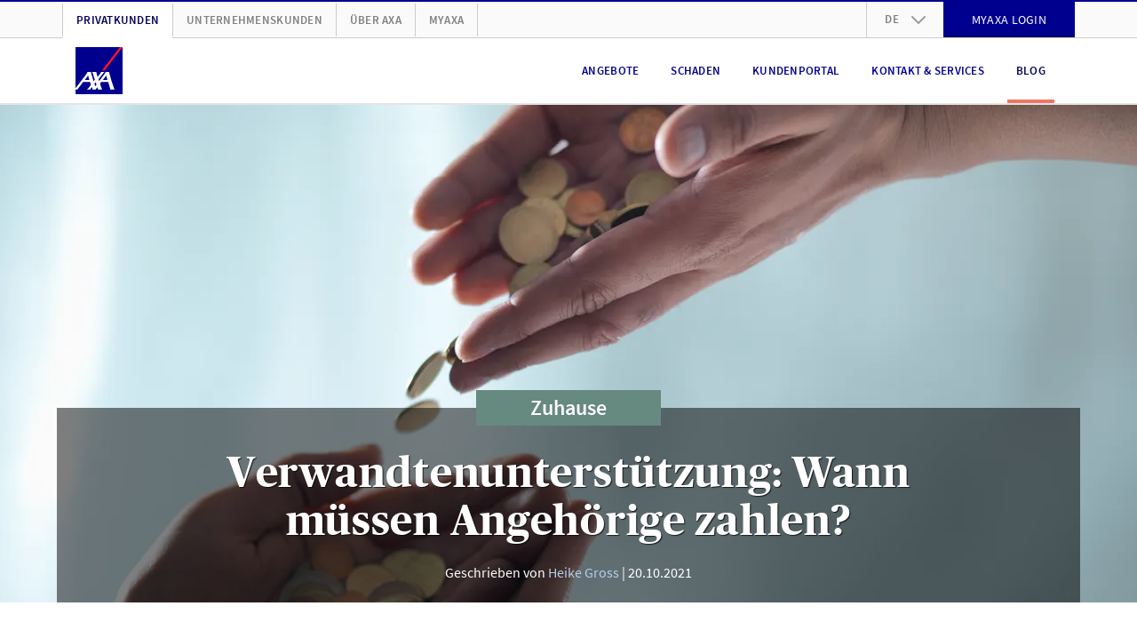

--- FILE ---
content_type: text/html; charset=UTF-8
request_url: https://www.axa.ch/de/privatkunden/blog/zuhause/recht-und-justiz/verwandtenunterstuetzung.html
body_size: 22542
content:
<!DOCTYPE HTML>
<html class="no-js" lang="de" data-stage="prod">
    <head>


    
    
    

    <meta http-equiv="content-type" content="text/html; charset=UTF-8"/>

    
    <title>Verwandtenunterstützung: Wer muss zahlen? | AXA</title>

    



  
    
<link rel="stylesheet" href="/etc.clientlibs/axa/sites/components/pagestructure/globalstyles/clientlibs/v3.eb2d4d7e44a75ac24c39972db74add9b.css" type="text/css">









  <link rel="preload" href="/etc.clientlibs/axa/sites/components/pagestructure/globalstyles/clientlibs/v3/resources/PublicoHeadline-Bold-Web.woff2" as="font" type="font/woff2" crossorigin fetchpriority="high"/>
  <link rel="preload" href="/etc.clientlibs/axa/sites/components/pagestructure/globalstyles/clientlibs/v3/resources/source-sans-pro-v10-latin-regular.woff2" as="font" type="font/woff2" crossorigin fetchpriority="high"/>
  <link rel="preload" href="/etc.clientlibs/axa/sites/components/pagestructure/globalstyles/clientlibs/v3/resources/source-sans-pro-v10-latin-700.woff2" as="font" type="font/woff2" crossorigin fetchpriority="high"/>
  <link rel="preload" href="/etc.clientlibs/axa/sites/components/pagestructure/globalstyles/clientlibs/v3/resources/source-sans-pro-v10-latin-600.woff2" as="font" type="font/woff2" crossorigin fetchpriority="high"/>
  <style>
    @font-face {
      font-display: swap;
      font-family: 'Publico Headline';
      font-style: normal;
      font-weight: 700;
      src:
        local('Publico Headline Web'),
        local('Publico Headline'),
        url('/etc.clientlibs/axa/sites/components/pagestructure/globalstyles/clientlibs/v3/resources/PublicoHeadline-Bold-Web.woff2') format('woff2')
    }
    @font-face {
      font-display: swap;
      font-family: 'Source Sans Pro';
      font-style: normal;
      font-weight: 400;
      src:
        local('Source Sans Pro Regular'),
        local('SourceSansPro-Regular'),
        url('/etc.clientlibs/axa/sites/components/pagestructure/globalstyles/clientlibs/v3/resources/source-sans-pro-v10-latin-regular.woff2') format('woff2')
    }
    @font-face {
      font-display: swap;
      font-family: 'Source Sans Pro';
      font-style: normal;
      font-weight: 700;
      src:
        local('Source Sans Pro Bold'),
        local('SourceSansPro-Bold'),
        url('/etc.clientlibs/axa/sites/components/pagestructure/globalstyles/clientlibs/v3/resources/source-sans-pro-v10-latin-700.woff2') format('woff2')
    }
    @font-face {
      font-display: swap;
      font-family: 'Source Sans Pro';
      font-style: normal;
      font-weight: 600;
      src:
        local('Source Sans Pro SemiBold'),
        local('SourceSansPro-SemiBold'),
        url('/etc.clientlibs/axa/sites/components/pagestructure/globalstyles/clientlibs/v3/resources/source-sans-pro-v10-latin-600.woff2') format('woff2')
    }
  </style>








    <script type="text/javascript">
      !function ({documentElement:html, title, currentScript}) {
          html.className = html.className.split("no-js").join("js");
          let { awayTitle } = currentScript.dataset;
          if (awayTitle) {
            let timeoutId;
            document.addEventListener('visibilitychange', () => {
              if (document.visibilityState === "hidden") {
                timeoutId = setTimeout(() => {
                  document.title = awayTitle;
                  }, 60000)
              } else {
                clearTimeout(timeoutId);
                document.title = title;
              }
            });
          }
      }(document)
    </script>

    <meta name="description" content="Verwandtenunterstützungspflicht: Wer muss für die Eltern im Pflegeheim oder für Sozialfälle in der Familie zahlen? Jetzt mehr erfahren!"/>

    <meta name="viewport" content="width=device-width, initial-scale=1.0, shrink-to-fit=no, user-scalable=no, minimum-scale=1.0, maximum-scale=1.0"/>
    

    <!-- Schema.org markup for Google+ -->
    <meta itemprop="name" content="Verwandtenunterstützung: Wer muss zahlen?"/>
    <meta itemprop="description" content="Verwandtenunterstützungspflicht: Wer muss für die Eltern im Pflegeheim oder für Sozialfälle in der Familie zahlen? Jetzt mehr erfahren!"/>
    <meta itemprop="image" content="https://brandcenter.axa.ch/m/5618adf92be45e07/WIDE_1280_560-geld_muenzen_haende_unterstuetzung_web.jpg"/>

    <!-- Twitter Card data -->
    <meta name="twitter:card" content="summary"/>
    <meta name="twitter:site" content="@AXA_Schweiz"/>
    <meta name="twitter:title" content="Verwandtenunterstützung: Wer muss zahlen?"/>
    <meta name="twitter:description" content="Verwandtenunterstützungspflicht: Wer muss für die Eltern im Pflegeheim oder für Sozialfälle in der Familie zahlen? Jetzt mehr erfahren!"/>
    <meta name="twitter:creator" content="@AXA_Schweiz"/>
    <!-- Twitter summary card image must be square and at least 120x120px -->
    <meta name="twitter:image:src" content="https://brandcenter.axa.ch/m/5618adf92be45e07/WIDE_1280_560-geld_muenzen_haende_unterstuetzung_web.jpg"/>

    <meta property="og:title" content="Verwandtenunterstützung: Wer muss zahlen?"/>
    <meta property="og:type" content="article"/>
    <meta property="og:url" content="https://www.axa.ch/de/privatkunden/blog/zuhause/recht-und-justiz/verwandtenunterstuetzung.html"/>
    
    <link rel="canonical" href="https://www.axa.ch/de/privatkunden/blog/zuhause/recht-und-justiz/verwandtenunterstuetzung.html"/>
    
    <meta property="og:image" content="https://brandcenter.axa.ch/m/5618adf92be45e07/WIDE_1280_560-geld_muenzen_haende_unterstuetzung_web.jpg"/>
    <meta property="og:description" content="Verwandtenunterstützungspflicht: Wer muss für die Eltern im Pflegeheim oder für Sozialfälle in der Familie zahlen? Jetzt mehr erfahren!"/>
    <meta property="og:site_name" content="AXA Schweiz | Verwandtenunterstützung: Wer muss zahlen?"/>
    <meta property="fb:app_id" content="203160546481536"/>

    <!-- Preconnect to required origins -->
    <link rel="preconnect" href="https://www.googletagmanager.com" crossorigin/>
    <link rel="dns-prefetch" href="https://www.googletagmanager.com"/>
    <link rel="preconnect" href="https://brandcenter.axa.ch" crossorigin/>
    <link rel="dns-prefetch" href="https://brandcenter.axa.ch"/>

    <!-- Favicon and Home Screen Icons -->
    <link rel="apple-touch-icon" sizes="57x57" href="/etc.clientlibs/axa/sites/core-assets/resources/images/app-icon/apple-touch-icon-57x57.png"/>
    <link rel="apple-touch-icon" sizes="60x60" href="/etc.clientlibs/axa/sites/core-assets/resources/images/app-icon/apple-touch-icon-60x60.png"/>
    <link rel="apple-touch-icon" sizes="72x72" href="/etc.clientlibs/axa/sites/core-assets/resources/images/app-icon/apple-touch-icon-72x72.png"/>
    <link rel="apple-touch-icon" sizes="76x76" href="/etc.clientlibs/axa/sites/core-assets/resources/images/app-icon/apple-touch-icon-76x76.png"/>
    <link rel="apple-touch-icon" sizes="114x114" href="/etc.clientlibs/axa/sites/core-assets/resources/images/app-icon/apple-touch-icon-114x114.png"/>
    <link rel="apple-touch-icon" sizes="120x120" href="/etc.clientlibs/axa/sites/core-assets/resources/images/app-icon/apple-touch-icon-120x120.png"/>
    <link rel="apple-touch-icon" sizes="144x144" href="/etc.clientlibs/axa/sites/core-assets/resources/images/app-icon/apple-touch-icon-144x144.png"/>
    <link rel="apple-touch-icon" sizes="152x152" href="/etc.clientlibs/axa/sites/core-assets/resources/images/app-icon/apple-touch-icon-152x152.png"/>
    <link rel="apple-touch-icon" sizes="180x180" href="/etc.clientlibs/axa/sites/core-assets/resources/images/app-icon/apple-touch-icon-180x180.png"/>

    <link rel="manifest" href="/etc.clientlibs/axa/sites/core-assets/resources/content/manifest.json"/>

    

        <link rel="alternate" href="https://www.axa.ch/de/privatkunden/blog/zuhause/recht-und-justiz/verwandtenunterstuetzung.html" hreflang="de-CH"/>

    

        <link rel="alternate" href="https://www.axa.ch/fr/privatkunden/blog/chez-soi/droit-et-justice/entretien-parents-proches.html" hreflang="fr-CH"/>

    

        <link rel="alternate" href="https://www.axa.ch/it/privatkunden/blog/a-casa/diritto-e-giustizia/assistenza-tra-parenti.html" hreflang="it-CH"/>

    

        <link rel="alternate" href="https://www.axa.ch/en/privatkunden/blog/at-home/law-and-justice/providing-relatives-with-financial-support.html" hreflang="en-CH"/>

    

    <meta name="theme-color" content="#ffffff"/>

    <axa-script>
        <template>
            
        </template>
    </axa-script>

    
        
            <script type="text/javascript" src="/etc.clientlibs/axa/sites/at/v_2_10.at_2_10_0.js"></script>
        
    

    
    
        
            

        
    





    
    
    

    
    
    
    

    
    
<link rel="stylesheet" href="/etc.clientlibs/axa/hub/axachcore/clientlib.35366f7004cdf62dce406a871b3a5dbf.css" type="text/css">



<!-- /* Synchronous load of bifrost for pod-3.0 transition phase, in order to keep legacy un-migrated pods happy */ -->

    
<script src="/etc.clientlibs/axa/hub/bifrost/clientlib.bbf2b6345a1e4525a56cddb54bd1dce6.js"></script>





    
        
        <script type="text/javascript">
            window.dataLayer = [{
                'page_name': "/privatkunden/blog/zuhause/recht-justiz/verwandtenunterstuetzung",
                'page_lang': "de",
                'env_work': "prod publish",
                'platform': 'AXACH',
                'context': "in-webhub",
                'cookie_banner': "true",
                'vlst': !!document.cookie.split(/\s*;\s*/).find(cookie => cookie.startsWith('SAT_CH_AXACH=')),
                'product_group': [{"targetGroup":"p"}],
                'originalLocation': document.location.protocol + '//' +
                    document.location.hostname +
                    document.location.pathname +
                    document.location.search

            }];
        </script>
        
        <script>!function(){"use strict";function l(e){for(var t=e,r=0,n=document.cookie.split(";");r<n.length;r++){var o=n[r].split("=");if(o[0].trim()===t)return o[1]}}function s(e){return localStorage.getItem(e)}function u(e){return window[e]}function A(e,t){e=document.querySelector(e);return t?null==e?void 0:e.getAttribute(t):null==e?void 0:e.textContent}var e=window,t=document,r="script",n="dataLayer",o="https://trk.axa.ch",a="https://load.trk.axa.ch",i="bbxptalgfw",c="1z6=HgJaKzU5XU1DUTA6MSRWDkpUSV1HEB5FFh4GQgIc",g="stapeUserId",v="",E="",d=!1;try{var d=!!g&&(m=navigator.userAgent,!!(m=new RegExp("Version/([0-9._]+)(.*Mobile)?.*Safari.*").exec(m)))&&16.4<=parseFloat(m[1]),f="stapeUserId"===g,I=d&&!f?function(e,t,r){void 0===t&&(t="");var n={cookie:l,localStorage:s,jsVariable:u,cssSelector:A},t=Array.isArray(t)?t:[t];if(e&&n[e])for(var o=n[e],a=0,i=t;a<i.length;a++){var c=i[a],c=r?o(c,r):o(c);if(c)return c}else console.warn("invalid uid source",e)}(g,v,E):void 0;d=d&&(!!I||f)}catch(e){console.error(e)}var m=e,g=(m[n]=m[n]||[],m[n].push({"gtm.start":(new Date).getTime(),event:"gtm.js"}),t.getElementsByTagName(r)[0]),v=I?"&bi="+encodeURIComponent(I):"",E=t.createElement(r),f=(d&&(i=8<i.length?i.replace(/([a-z]{8}$)/,"kp$1"):"kp"+i),!d&&a?a:o);E.async=!0,E.src=f+"/"+i+".js?"+c+v,null!=(e=g.parentNode)&&e.insertBefore(E,g)}();</script>
        
    
    

  
    
      <script>
        document.addEventListener(adobe.target.event.REQUEST_SUCCEEDED, ({detail}) => {
          let addData = {'event':'generic_event','event_name':'adobe_target','element_response':'failed'}
          const token = typeof detail?.responseTokens?.[0] === 'object' ? detail.responseTokens[0] : null;
          if (window.dataLayer && token) {
            addData.adobe_id_device = detail?.tracking?.deviceId;
            addData.adobe_id_session = detail?.tracking?.sessionId;
            addData.adobe_id_profile_tnt = token["profile.tntId"];
            if (addData.adobe_id_device && addData.adobe_id_session && addData.adobe_id_profile_tnt) {
              addData.element_name = token["activity.name"];
              addData.element_id = token["activity.id"];
              addData.element_variant = token["experience.name"];
              addData.element_variant_id = token["experience.id"];
              addData.element_interaction = detail?.type;
              addData.element_response = "success";
              window.dataLayer.push(addData);
            }}});
      </script>
    
  




    







    <script type="text/javascript">
        window.version = "5.22.7";
        window.stage = "prod";
    </script>
    
<template>
  
    
<script src="/etc.clientlibs/axa/components/core/axa-script/clientlibs.357facb4fbdd7c857d7cfb6c60348eff.js"></script>



</template>
<script>
  (() => {
      let template = document.currentScript.previousElementSibling;
      import(template.content.querySelector('script').getAttribute('src')).then(() => (template.dataset.loaded = 'axa-script'));
  })();
</script>

    
<axa-script src="querySelector%3atemplate%20script" type="module" when="now">
  <template>
    
    
<script src="/etc.clientlibs/axa/components/core/webhub-pod/clientlibs.74ccb6497adc94f00ac825bd8d09897e.js"></script>



  </template>
</axa-script>


</head>
    <body class="a-device-state js-device-state" data-request-context="in-webhub">
      

      
    
        
        <noscript>
            <iframe src="https://load.trk.axa.ch/ns.html?id=GTM-547WVPP" height="0" width="0" style="display:none;visibility:hidden"></iframe>
        </noscript>
        
    
    

      
<nav class="m-skiplinks">
  <style type="text/css">
    .m-skiplinks{position:fixed;top:0;left:50%;transform:translate(-50%, -100%);display:flex;gap:1rem;padding:.5rem;transition:transform .3s ease-in-out;z-index:9999}.m-skiplinks:focus-within{transform:translate(-50%, 0)}.m-skiplinks__link{display:inline-block;padding:.5rem 1rem;font-size:1rem;font-weight:500;text-decoration:none;color:#ec4d33;background-color:#f0f0f0;border:2px solid rgba(0,0,0,0);border-radius:4px;transition:background-color .2s,border-color .2s}.m-skiplinks__link:focus{outline:none;background-color:#fff;border-color:#0071c5}

  </style>
  <a href="#contents" class="m-skiplinks__link">
    Direkt zum Inhalt springen
  </a>
  <a href="#footer" class="m-skiplinks__link">
    Direkt zum Footer springen
  </a>
</nav>






      <div class="m-shell">
  






  
  <header class="o-header">

  
  

  
  
  

  
  
    <style type="text/css">
      ﻿.o-header{position:relative;display:block}.m-header-main{position:relative;display:block;height:75px;border-bottom:2px solid #e5e5e5;background:#fff}@media(max-width: 991px){.m-header-main{z-index:1041}}.m-header-main__box{display:flex;justify-content:space-between;padding-right:15px;padding-left:15px;width:100%;margin-right:auto;margin-left:auto;display:flex;flex-wrap:wrap;height:100%;flex-wrap:nowrap;align-items:center}@media(min-width: 768px){.m-header-main__box{max-width:auto}}@media(min-width: 992px){.m-header-main__box{max-width:960px}}@media(min-width: 1200px){.m-header-main__box{max-width:1140px}}.m-header-burger{display:block}@media(max-width: 991px){.m-header-burger{margin-left:auto}}.m-header-burger__button{background:rgba(0,0,0,0);border:none;cursor:pointer;display:none;margin-left:15px;color:#00008f}.m-header-burger__button:hover,.m-header-burger__button:active,.m-header-burger__button:focus{outline:none;cursor:pointer}@media(max-width: 991px){.m-header-burger__button{display:block}}.m-header-burger__icon{width:25px;height:25px;display:block;fill:currentColor}.is-burger-open .m-header-burger__icon{display:none}.m-header-burger__close-icon{width:25px;height:25px;display:block;fill:currentColor;display:none}.is-burger-open .m-header-burger__close-icon{display:block}.m-header-languages{position:relative;display:block;text-align:left}.m-header-languages__drop-down-toggle{background:rgba(0,0,0,0);border:none;font-size:12px;font-weight:600;line-height:1.5;letter-spacing:.02em;cursor:pointer;position:relative;padding:10.5px 50px 10.5px 20px;color:#7f7f7f;text-transform:uppercase}.m-header-languages__drop-down-toggle:hover,.m-header-languages__drop-down-toggle:active,.m-header-languages__drop-down-toggle:focus{outline:none;cursor:pointer}@media(min-width: 576px){.m-header-languages__drop-down-toggle{font-size:13px;line-height:1.38}}.m-header-languages__drop-down-toggle:hover,.m-header-languages__drop-down-toggle:active,.m-header-languages__drop-down-toggle:focus{cursor:pointer}.m-header-languages__drop-down-icon{width:16px;height:16px;display:block;fill:currentColor;position:absolute;top:50%;right:20px;margin-top:-8px;color:#999;transition:transform .3s ease}.m-header-languages__list{padding:0;margin:0;list-style-type:none;position:absolute;top:100%;z-index:1070;overflow:hidden;min-width:100%;background:#fafafa;box-shadow:0 3px 10px -2px rgba(0,0,0,.3);max-height:0;transition:max-height .2s ease-in}.is-dropdown-open .m-header-languages__drop-down-icon{transform:rotate(180deg)}.is-dropdown-open .m-header-languages__list{max-height:160px;transition:max-height .2s ease-out}.m-header-languages__list-item{display:block;border-width:0 1px;border-color:#e5e5e5;border-style:solid}.m-header-languages__list-item:first-child{border-top-width:1px}.m-header-languages__list-item:last-child{border-bottom-color:#ccc;border-bottom-width:2px}.m-header-languages__list-link{font-size:12px;font-weight:600;line-height:1.5;letter-spacing:.02em;display:block;padding:10px 20px;text-transform:uppercase;color:#7f7f7f}@media(min-width: 576px){.m-header-languages__list-link{font-size:13px;line-height:1.38}}.m-header-languages__list-link.is-header-languages-active,.m-header-languages__list-link:hover,.m-header-languages__list-link:active,.m-header-languages__list-link:focus{text-decoration:none;color:#00005b}.m-header-meta{display:block;background:#fafafa;border-top:2px solid #00008f;border-bottom:1px solid #ccc}@media(max-width: 991px){.m-header-meta{display:none}}.m-header-meta__box{padding-right:15px;padding-left:15px;width:100%;margin-right:auto;margin-left:auto;max-width:auto}@media(min-width: 576px){.m-header-meta__box{max-width:540px}}@media(min-width: 768px){.m-header-meta__box{max-width:720px}}@media(min-width: 992px){.m-header-meta__box{max-width:960px}}@media(min-width: 1200px){.m-header-meta__box{max-width:1140px}}.m-header-meta__row{margin-right:-15px;margin-left:-15px;display:flex;flex-wrap:wrap;align-items:center}.m-header-meta-right{padding-right:15px;padding-left:15px;margin-left:auto}.m-header-meta-right .m-button{margin-top:-2px;margin-bottom:-1px}.m-header-meta-right__list{padding:0;margin:0;list-style-type:none;margin-right:-15px;margin-left:-15px;display:flex;flex-wrap:wrap}.m-header-meta-right__list-item{display:block;height:40px}.m-header-meta-right__list-item:first-child{border-left:1px solid #ccc}.m-header-meta-right__list-item axa-button-link-aem:not(:defined){font-size:14px;letter-spacing:.02em;line-height:17px;font-family:"Source Sans Pro",Arial,sans-serif;position:relative;display:flex;box-sizing:border-box;padding:0px 24px;margin:0;width:100%;vertical-align:bottom;hyphens:auto;overflow-wrap:break-word;text-decoration:none;text-transform:uppercase;color:#fff;background-color:#00008f;border:2px solid #00008f;justify-content:center;align-items:center;text-align:center;min-height:40px}.m-header-navigation{display:block;margin-left:auto}@media(max-width: 991px){.m-header-navigation{display:none}}.m-header-navigation__list{padding:0;margin:0;list-style-type:none;display:flex}.m-header-navigation__list-item{display:block;float:left;margin:0 8px}.m-header-navigation__list-link{color:#00008f;font-size:12px;font-weight:600;line-height:1.5;letter-spacing:.02em;position:relative;display:flex;height:75px;padding:0 10px;align-items:center;text-align:center;text-transform:uppercase;vertical-align:middle}@media(min-width: 576px){.m-header-navigation__list-link{font-size:13px;line-height:1.38}}.m-header-navigation__list-link.m-header-navigation__link--active,.m-header-navigation__list-link:hover,.m-header-navigation__list-link:active,.m-header-navigation__list-link:focus{color:#00005b;text-decoration:none}.m-header-navigation__list-link--hyphenate,.m-header-navigation--hyphenate .m-header-navigation__list-link{hyphens:auto;overflow-wrap:break-word;word-wrap:break-word}.m-header-navigation__link--active::after{background:#f07662;position:absolute;width:100%;height:4px;bottom:1px;left:0;content:""}.m-header-others{padding-right:15px;padding-left:15px;display:block}.m-header-others__list{padding:0;margin:0;list-style-type:none;margin-right:-15px;margin-left:-15px;display:flex;flex-wrap:wrap}.m-header-others__list-item{display:block;border-right:1px solid #ccc}.m-header-others__list-item:first-child{border-left:1px solid #ccc}.m-header-others__list-link{hyphens:auto;overflow-wrap:break-word;word-wrap:break-word;font-size:12px;font-weight:600;line-height:1.5;letter-spacing:.02em;display:block;padding:10px 15px;text-transform:uppercase;white-space:nowrap;color:#7f7f7f}@media(min-width: 576px){.m-header-others__list-link{font-size:13px;line-height:1.38}}.m-header-others__list-link.is-header-others-active,.m-header-others__list-link:hover,.m-header-others__list-link:active,.m-header-others__list-link:focus{text-decoration:none;color:#00005b}.m-header-others__list-link.is-header-others-active{margin-bottom:-2px;background:#fff;border-bottom:2px solid #fff}.m-header-sub-navigation{display:none;background:#fff;border-bottom:2px solid #ccc;box-shadow:0 3px 10px -2px rgba(0,0,0,.3);text-align:left}.m-header-sub-navigation--open .m-header-sub-navigation{display:block}.m-header-sub-navigation--flyout{position:absolute;top:100%;left:0;z-index:1050;width:100%;margin-top:2px}.m-header-sub-navigation__index{background:#fafafa}.m-header-sub-navigation__index-box{padding-right:15px;padding-left:15px;width:100%;margin-right:auto;margin-left:auto;max-width:auto;display:flex;flex-wrap:wrap;height:60px;align-items:center}@media(min-width: 576px){.m-header-sub-navigation__index-box{max-width:540px}}@media(min-width: 768px){.m-header-sub-navigation__index-box{max-width:720px}}@media(min-width: 992px){.m-header-sub-navigation__index-box{max-width:960px}}@media(min-width: 1200px){.m-header-sub-navigation__index-box{max-width:1140px}}.m-header-sub-navigation__index-link{hyphens:auto;overflow-wrap:break-word;word-wrap:break-word;font-size:16px;font-weight:400;line-height:1.5;letter-spacing:.01em}@media(min-width: 576px){.m-header-sub-navigation__index-link{font-size:18px}}.m-header-sub-navigation__index-link:hover,.m-header-sub-navigation__index-link:active,.m-header-sub-navigation__index-link:focus{text-decoration:none;font-weight:600}.m-header-sub-navigation__index-close{hyphens:auto;overflow-wrap:break-word;word-wrap:break-word;font-size:12px;font-weight:600;line-height:1.5;letter-spacing:.02em;position:relative;padding-right:44px;margin-left:auto;text-transform:uppercase;border:none;background:rgba(0,0,0,0);color:#00008f}@media(min-width: 576px){.m-header-sub-navigation__index-close{font-size:13px;line-height:1.38}}.m-header-sub-navigation__index-close:hover,.m-header-sub-navigation__index-close:active,.m-header-sub-navigation__index-close:focus{color:#00005b;cursor:pointer;outline:none}.m-header-sub-navigation__index-close__icon{width:23px;height:23px;display:block;fill:currentColor;position:absolute;top:50%;right:0;margin-top:-11.5px}.m-header-sub-navigation__box{padding-right:15px;padding-left:15px;width:100%;margin-right:auto;margin-left:auto;max-width:auto;padding-top:30px;padding-bottom:40px}@media(min-width: 576px){.m-header-sub-navigation__box{max-width:540px}}@media(min-width: 768px){.m-header-sub-navigation__box{max-width:720px}}@media(min-width: 992px){.m-header-sub-navigation__box{max-width:960px}}@media(min-width: 1200px){.m-header-sub-navigation__box{max-width:1140px}}.m-header-sub-navigation__row{display:flex;flex-wrap:wrap;margin-right:-30px;margin-left:-30px;justify-content:flex-start}.m-header-sub-navigation__row+.m-header-sub-navigation__row>.m-header-sub-navigation__block{padding-top:30px}.m-header-sub-navigation__block{max-width:25%;flex:0 0 25%;padding:0 30px;border-right:1px solid #ccc}.m-header-sub-navigation__block:last-child{border:none}.m-header-sub-navigation__row--col-2 .m-header-sub-navigation__block{max-width:50%;flex:0 0 50%;padding-right:45px;padding-left:45px}.m-header-sub-navigation__row--col-2 .m-header-sub-navigation__block:nth-child(n+3){padding-top:30px;border-right:1px solid #ccc}.m-header-sub-navigation__row--col-2 .m-header-sub-navigation__block:nth-child(2n){border:none}.m-header-sub-navigation__row--col-3 .m-header-sub-navigation__block{max-width:33.3333333333%;flex:0 0 33.3333333333%;padding-right:65px;padding-left:65px}.m-header-sub-navigation__row--col-3 .m-header-sub-navigation__block:nth-child(n+4){padding-top:30px;border-right:1px solid #ccc}.m-header-sub-navigation__row--col-3 .m-header-sub-navigation__block:nth-child(3n){border:none}.m-header-sub-navigation__row--col-4 .m-header-sub-navigation__block:nth-child(n+5){padding-top:30px;border-right:1px solid #ccc}.m-header-sub-navigation__row--col-4 .m-header-sub-navigation__block:nth-child(4n){border:none}.m-header-sub-navigation__row:not(.m-header-sub-navigation__row--col-2):not(.m-header-sub-navigation__row--col-3):not(.m-header-sub-navigation__row--col-4) .m-header-sub-navigation__block:nth-last-child(1):first-child,.m-header-sub-navigation__row:not(.m-header-sub-navigation__row--col-2):not(.m-header-sub-navigation__row--col-3):not(.m-header-sub-navigation__row--col-4) .m-header-sub-navigation__block:nth-last-child(1):first-child~*{max-width:33.3333333333%;flex:0 0 33.3333333333%}.m-header-sub-navigation__row:not(.m-header-sub-navigation__row--col-2):not(.m-header-sub-navigation__row--col-3):not(.m-header-sub-navigation__row--col-4) .m-header-sub-navigation__block:nth-last-child(2):first-child,.m-header-sub-navigation__row:not(.m-header-sub-navigation__row--col-2):not(.m-header-sub-navigation__row--col-3):not(.m-header-sub-navigation__row--col-4) .m-header-sub-navigation__block:nth-last-child(2):first-child~*{max-width:25%;flex:0 0 25%;padding-right:45px;padding-left:45px}.m-header-sub-navigation__row:not(.m-header-sub-navigation__row--col-2):not(.m-header-sub-navigation__row--col-3):not(.m-header-sub-navigation__row--col-4) .m-header-sub-navigation__block:nth-last-child(3n):first-child,.m-header-sub-navigation__row:not(.m-header-sub-navigation__row--col-2):not(.m-header-sub-navigation__row--col-3):not(.m-header-sub-navigation__row--col-4) .m-header-sub-navigation__block:nth-last-child(3n):first-child~*{max-width:33.3333333333%;flex:0 0 33.3333333333%;padding-right:65px;padding-left:65px}.m-header-sub-navigation__row--col-2{margin-right:-45px;margin-left:-45px}.m-header-sub-navigation__row--col-3{margin-right:-65px;margin-left:-65px}.m-header-sub-navigation__block--wide:nth-last-child(2):first-child,.m-header-sub-navigation__block--wide:nth-last-child(2):first-child~*{max-width:50%;flex:0 0 50%}.m-header-sub-navigation__block--wide:nth-last-child(2):first-child .m-header-sub-navigation__list,.m-header-sub-navigation__block--wide:nth-last-child(2):first-child~* .m-header-sub-navigation__list{column-count:2}.m-header-sub-navigation__category{hyphens:auto;overflow-wrap:break-word;word-wrap:break-word;font-size:20px;font-weight:700;line-height:1.5;letter-spacing:0;color:#00008f;text-transform:uppercase}@media(min-width: 576px){.m-header-sub-navigation__category{font-size:24px;line-height:1.2}}.m-header-sub-navigation__list{padding:0;margin:0;list-style-type:none;margin-top:15px}.m-header-sub-navigation__list-item{display:block}.m-header-sub-navigation__link{hyphens:auto;overflow-wrap:break-word;word-wrap:break-word;font-size:16px;font-weight:400;line-height:1.5;letter-spacing:.01em;display:inline-block;width:100%;padding:4px 0;line-height:1.3}@media(min-width: 576px){.m-header-sub-navigation__link{font-size:18px}}.m-header-sub-navigation__link.is-header-sub-navigation-active,.m-header-sub-navigation__link:hover,.m-header-sub-navigation__link:active,.m-header-sub-navigation__link:focus{color:#00005b;text-decoration:none;font-weight:600;letter-spacing:-0.005em}.m-header-mobile{display:block}.m-header-mobile__backdrop{position:fixed;top:-200%;left:-200%;z-index:1040;display:block;height:100%;width:100%;background:rgba(0,0,0,.5);opacity:0;cursor:pointer;overscroll-behavior:contain;transition:opacity .2s ease}.is-mobile-menu-open>.m-header-mobile__backdrop{top:0;left:0;opacity:1}.is-mobile-backdrop-fading{top:0;left:0}.m-header-mobile__canvas{position:relative;display:block;width:100%;overflow:hidden;background:#fff}@media(min-width: 576px){.m-header-mobile__canvas{width:370px}}.m-header-mobile__canvas--off-canvas{position:fixed;top:75px;right:0;bottom:0;z-index:1050;overflow-x:hidden;overflow-y:scroll;overscroll-behavior:contain;-webkit-overflow-scrolling:touch;box-shadow:0 0 1px hsla(0,0%,100%,.05);transform:translateX(110%);transition:transform .2s ease}.is-mobile-menu-open>.m-header-mobile__canvas--off-canvas{transform:translateX(0)}@media(min-width: 992px){.m-header-mobile__canvas--off-canvas{display:none}}.m-header-mobile__box{position:relative;padding-top:20px;background:#fff}.m-header-mobile__box axa-button:first-child .m-button{margin-top:0}body.is-body-frozen{overflow:hidden}.m-header-mobile-languages{display:block;background:#e5e5e5;text-align:center}.m-header-mobile-languages__link{font-size:14px;font-weight:400;line-height:1.5;letter-spacing:.02em;cursor:pointer;display:inline-block;padding:20px 8px;color:#7f7f7f;text-transform:uppercase}@media(min-width: 576px){.m-header-mobile-languages__link{font-size:16px}}.m-header-mobile-languages__link.is-header-mobile-languages-active,.m-header-mobile-languages__link:hover,.m-header-mobile-languages__link:active,.m-header-mobile-languages__link:focus{text-decoration:none;color:#00008f}.m-header-mobile-languages__link::before{display:block;float:left;margin-left:-8px;content:" ";border-left:1px solid #7f7f7f}.m-header-mobile-languages__link:first-child::before{display:none}.m-header-mobile-navigation{display:block;text-align:left}.m-header-mobile-navigation:first-child{margin-top:-20px}.m-header-mobile-navigation--relative{position:relative;overflow:hidden}.m-header-mobile-navigation__nav{display:block;background:#fff}.m-header-mobile-navigation__nav .m-header-mobile-navigation__nav{position:absolute;left:0;right:0;top:0;z-index:1050;min-height:100%;transform:translateX(110%);transition:transform .2s ease}@media(min-width: 576px){.m-header-mobile-navigation__nav .m-header-mobile-navigation__nav{left:10px;box-shadow:-5px 0 10px -5px rgba(0,0,0,.3)}}.is-header-mobile-navigation-nav-open>.m-header-mobile-navigation__nav{transform:translateX(0)}.m-header-mobile-navigation--gpu .m-header-mobile-navigation__nav .m-header-mobile-navigation--gpu .m-header-mobile-navigation__nav{transform:translate3d(0, 0, 0);backface-visibility:hidden;transform:translate3d(110%, 0, 0)}.is-header-mobile-navigation-nav-open>.m-header-mobile-navigation--gpu .m-header-mobile-navigation__nav{transform:translate3d(0, 0, 0)}.m-header-mobile-navigation__list{padding:0;margin:0;list-style-type:none}.m-header-mobile-navigation__list-item{display:block;border-bottom:1px solid #ccc}.m-header-mobile-navigation__list-item:first-child{border-top:1px solid #ccc}.m-header-mobile-navigation__category,.m-header-mobile-navigation__back,.m-header-mobile-navigation__list-link{padding-right:15px;padding-left:15px;width:100%;margin-right:auto;margin-left:auto;hyphens:auto;overflow-wrap:break-word;word-wrap:break-word;color:#00008f;cursor:pointer;position:relative;display:block;padding-left:60px;padding-right:40px;text-transform:uppercase}.m-header-mobile-navigation__category--active,.m-header-mobile-navigation__category:hover,.m-header-mobile-navigation__category:active,.m-header-mobile-navigation__category:focus,.m-header-mobile-navigation__back:hover,.m-header-mobile-navigation__back:active,.m-header-mobile-navigation__back:focus,.m-header-mobile-navigation__list-link--active,.m-header-mobile-navigation__list-link:hover,.m-header-mobile-navigation__list-link:active,.m-header-mobile-navigation__list-link:focus{color:#00005b}.m-header-mobile-navigation__category,.m-header-mobile-navigation__back{background:rgba(0,0,0,0);border:none;background:rgba(0,0,0,0);text-align:left}.m-header-mobile-navigation__category:hover,.m-header-mobile-navigation__category:active,.m-header-mobile-navigation__category:focus,.m-header-mobile-navigation__back:hover,.m-header-mobile-navigation__back:active,.m-header-mobile-navigation__back:focus{outline:none;cursor:pointer}.m-header-mobile-navigation__category,.m-header-mobile-navigation__list-link{font-size:14px;font-weight:600;line-height:1.5;letter-spacing:.02em;padding-top:20px;padding-bottom:20px}@media(min-width: 576px){.m-header-mobile-navigation__category,.m-header-mobile-navigation__list-link{font-size:16px}}.m-header-mobile-navigation__category{padding-right:70px}.m-header-mobile-navigation__back{font-size:20px;font-weight:700;line-height:1.5;letter-spacing:0;padding-top:30px;padding-bottom:30px;padding-left:105px}@media(min-width: 576px){.m-header-mobile-navigation__back{font-size:24px;line-height:1.2}}.m-header-mobile-navigation__icon-next,.m-header-mobile-navigation__icon-back{width:15px;height:15px;display:block;fill:currentColor;position:absolute;top:50%;margin-top:-7.5px;pointer-events:none}.m-header-mobile-navigation__icon-next{right:40px;transform:rotate(-90deg)}.m-header-mobile-navigation__icon-back{left:60px;transform:rotate(90deg)}.m-header-mobile-others{display:block;background:#fafafa;text-align:left}.m-header-mobile-others__list{padding:0;margin:0;list-style-type:none}.m-header-mobile-others__list-item{display:block;border-top:1px solid #e5e5e5}.m-header-mobile-others__list-item:first-child{border-top:none}.m-header-mobile-others__link{font-size:14px;font-weight:600;line-height:1.5;letter-spacing:.02em;cursor:pointer;display:block;padding:20px 60px;color:#999;text-transform:uppercase}@media(min-width: 576px){.m-header-mobile-others__link{font-size:16px}}.m-header-mobile-others__link.is-header-mobile-others-active,.m-header-mobile-others__link:hover,.m-header-mobile-others__link:active,.m-header-mobile-others__link:focus{text-decoration:none;color:#00008f}.m-header-mobile__login-button{display:block;margin:20px 40px 20px 60px;text-align:center}.m-header-mobile__login-button+*{margin-top:20px}@media(min-width: 576px){.m-header-mobile__login-button{width:270px}}body.hide-navigation .m-header-burger{margin-left:auto}body.hide-navigation .m-header-burger__button,body.hide-navigation .m-header-mobile__canvas--off-canvas{display:block}body.hide-navigation .m-header-main{z-index:1041}body.hide-navigation .m-header-meta,body.hide-navigation .m-header-navigation{display:none}body.hide-navigation .m-header-mobile__box>*:not(.m-header-mobile-navigation){display:none}body.hide-navigation .m-header-logo__link{pointer-events:none}.axa-button-login-aem{position:relative}.axa-button-login-aem .axa-button-link-aem{display:inline-block;vertical-align:bottom;margin-right:16px}.axa-button-login-aem .a-button-link.a-button-link--large{font-size:16px;letter-spacing:.02em;line-height:24px;font-family:"Source Sans Pro",Arial,sans-serif}.axa-button-login-aem .a-button-link{font-size:14px;letter-spacing:.02em;line-height:17px;font-family:"Source Sans Pro",Arial,sans-serif;position:relative;display:inline-block;box-sizing:border-box;padding:0px 30px;margin:0px;width:100%;vertical-align:bottom;hyphens:auto;overflow-wrap:break-word;text-decoration:none;text-transform:uppercase;color:#fff;background-color:#00008f;border-width:2px;border-style:solid;border-color:#00008f #00008f #00005b;border-image:initial}.axa-button-login-aem .a-button-link:hover,.axa-button-login-aem .a-button-link:active,.axa-button-login-aem .a-button-link:focus{cursor:pointer;text-decoration:none;background-color:#00005b;border-color:#00005b}.axa-button-login-aem .a-button-link[aria-disabled=true]{color:#999;background-color:#e5e5e5;border-color:#e5e5e5 #e5e5e5 #ccc;pointer-events:none}.axa-button-login-aem .a-button-link__flex-wrapper{display:flex;justify-content:center;align-items:center;text-align:center;min-height:36px;height:25px;box-sizing:border-box}.axa-button-login-aem .a-button-link--large .a-button-link__flex-wrapper{min-height:46px}.axa-button-login-aem .a-button-link--small .a-button-link__flex-wrapper{min-height:26px}.axa-button-login-aem .a-button-link--motion{z-index:0;overflow:hidden;transition:color .3s cubic-bezier(0.455, 0.03, 0.515, 0.955) 0s}.axa-button-login-aem .a-button-link--motion::after{position:absolute;top:50%;left:50%;z-index:-1;display:block;width:.001px;height:100vw;content:"";transform:translateX(-50%) translateY(-50%) rotate(45deg);transition:width .3s cubic-bezier(0.455, 0.03, 0.515, 0.955) 0s;background-color:#00005b}.axa-button-login-aem .a-button-link--motion:hover,.axa-button-login-aem .a-button-link--motion:focus{background-color:#00008f;color:#fff}.axa-button-login-aem .a-button-link--motion:hover::after,.axa-button-login-aem .a-button-link--motion:focus::after{width:110%;background-color:#00005b}.axa-button-login-aem.m-header-mobile__login-button{display:block;margin:20px 40px 20px 60px;text-align:center}

    </style>

    
    
      <div class="m-header-meta">
        <div class="m-header-meta__box">
          <div class="m-header-meta__row">
            
            <nav class="m-header-others">
              <ul class="m-header-others__list">
                <li class="m-header-others__list-item">
                  <a class="m-header-others__list-link is-header-others-active" href="/de/privatkunden.html">Privatkunden</a>
                </li>
              
                <li class="m-header-others__list-item">
                  <a class="m-header-others__list-link " href="/de/unternehmenskunden.html">Unternehmenskunden</a>
                </li>
              
                <li class="m-header-others__list-item">
                  <a class="m-header-others__list-link " href="/de/ueber-axa.html">Über AXA</a>
                </li>
              
                <li class="m-header-others__list-item">
                  <a class="m-header-others__list-link " href="/de/myaxa.html">myAXA</a>
                </li>
              </ul>
            </nav>

            <div class="m-header-meta-right">
              <ul class="m-header-meta-right__list">
                <li class="m-header-meta-right__list-item">
                  
                  <div class="m-header-languages js-m-header-languages__container">
                    <button type="button" class="m-header-languages__drop-down-toggle js-m-header-languages__drop-down-toggle" aria-haspopup="true" aria-expanded="false">
                      de
                      
  
  <svg class="m-header-languages__drop-down-icon">
    <use href="/etc.clientlibs/axa/sites/sightlytemplates/icon/clientlibs/v3/resources/icons-v2.svg#angle-bracket-down" xlink:href="/etc.clientlibs/axa/sites/sightlytemplates/icon/clientlibs/v3/resources/icons-v2.svg#angle-bracket-down"></use>
  </svg>
  

  
  
  

                    </button>

                    <ul id="header-languages-list" class="m-header-languages__list js-m-header-languages__list" role="menu">
                      

                      <li class="m-header-languages__list-item">
                        <a class="m-header-languages__list-link is-header-languages-active" href="/de/privatkunden/blog/zuhause/recht-und-justiz/verwandtenunterstuetzung.html">
                          DE
                        </a>
                      </li>
                    
                      

                      <li class="m-header-languages__list-item">
                        <a class="m-header-languages__list-link " href="/fr/privatkunden/blog/chez-soi/droit-et-justice/entretien-parents-proches.html">
                          FR
                        </a>
                      </li>
                    
                      

                      <li class="m-header-languages__list-item">
                        <a class="m-header-languages__list-link " href="/it/privatkunden/blog/a-casa/diritto-e-giustizia/assistenza-tra-parenti.html">
                          IT
                        </a>
                      </li>
                    
                      

                      <li class="m-header-languages__list-item">
                        <a class="m-header-languages__list-link " href="/en/privatkunden/blog/at-home/law-and-justice/providing-relatives-with-financial-support.html">
                          EN
                        </a>
                      </li>
                    </ul>
                  </div>
                </li>

                <li class="m-header-meta-right__list-item">
                  
                  <div class="axa-button-login-aem" href="/de/myaxa.html">
                    <a class="a-button-link a-button-link--motion" href="/de/myaxa.html" target="_top" rel="" aria-disabled="false">
                      <span class="a-button-link__flex-wrapper"> myAXA Login </span>
                    </a>
                  </div>
                </li>
              </ul>
            </div>
          </div>
        </div>
      </div>
    

    
    <div class="m-header-main">
      <div class="m-header-main__box">
        
        
  
  
    <div class="m-header-logo">
      <style type="text/css">
        .m-header-logo{max-width:16.6666666667%;flex:0 0 16.6666666667%;display:block;align-self:center}@media(min-width: 992px){.m-header-logo{height:100%;display:flex;align-items:center}}.m-header-logo__link{display:block}.m-header-logo__icon.a-icon__svg{width:35px;height:35px;display:block}@media(min-width: 576px){.m-header-logo__icon.a-icon__svg{width:43px;height:43px}}@media(min-width: 1200px){.m-header-logo__icon.a-icon__svg{width:53px;height:53px}}.m-header-logo__img{display:block;height:35px}@media(min-width: 576px){.m-header-logo__img{height:43px}}@media(min-width: 1200px){.m-header-logo__img{height:53px}}

      </style>
      <a class="m-header-logo__link" href="/de/privatkunden.html">
        <img class="m-header-logo__img" height="53" src="/etc.clientlibs/axa/sites/core-assets/resources/images/logo-AXA.svg" alt="AXA Logo"/>
      </a>
    </div>
  
  

  
  
  


        
        
        
          <nav class="m-header-navigation">
            <ul class="m-header-navigation__list js-header-navigation__list">
              <li class="m-header-navigation__list-item">
                <a class="m-header-navigation__list-link js-header-navigation__list-link " href="/de/privatkunden/angebote.html">Angebote</a>
                
  
  
    
    <div class="m-header-sub-navigation m-header-sub-navigation--flyout js-header-sub-navigation">
      
      <div class="m-header-sub-navigation__index">
        <div class="m-header-sub-navigation__index-box">
          <a class="m-header-sub-navigation__index-link" href="/de/privatkunden/angebote.html">Übersicht Angebote</a>

          <button type="button" class="m-header-sub-navigation__index-close js-header-navigation-close">
            Schliessen
            
  
  <svg class="m-header-sub-navigation__index-close__icon">
    <use href="/etc.clientlibs/axa/sites/sightlytemplates/icon/clientlibs/v3/resources/icons-v2.svg#cross-gap" xlink:href="/etc.clientlibs/axa/sites/sightlytemplates/icon/clientlibs/v3/resources/icons-v2.svg#cross-gap"></use>
  </svg>
  

  
  
  

          </button>
        </div>
      </div>

      
      <div class="m-header-sub-navigation__box">
        <div class="m-header-sub-navigation__row m-header-sub-navigation__row--col-3">
          <div class="m-header-sub-navigation__block ">
            
            <strong class="m-header-sub-navigation__category">
              Wohnen &amp; Eigentum
            </strong>

            
            <ul class="m-header-sub-navigation__list">
              <li class="m-header-sub-navigation__list-item">
                <a class="m-header-sub-navigation__link " href="/de/privatkunden/angebote/wohnen-eigentum/haftpflichtversicherung.html">Haftpflichtversicherung</a>
              </li>
            
              <li class="m-header-sub-navigation__list-item">
                <a class="m-header-sub-navigation__link " href="/de/privatkunden/angebote/wohnen-eigentum/hausratversicherung.html">Hausratversicherung</a>
              </li>
            
              <li class="m-header-sub-navigation__list-item">
                <a class="m-header-sub-navigation__link " href="/de/privatkunden/angebote/wohnen-eigentum/wertsachenversicherung.html">Wertsachenversicherung</a>
              </li>
            
              <li class="m-header-sub-navigation__list-item">
                <a class="m-header-sub-navigation__link " href="/de/privatkunden/angebote/wohnen-eigentum/mietkaution.html">Mietkautionsversicherung</a>
              </li>
            
              <li class="m-header-sub-navigation__list-item">
                <a class="m-header-sub-navigation__link " href="/de/privatkunden/angebote/wohnen-eigentum/gebaeudeversicherung.html">Gebäudeversicherung</a>
              </li>
            
              <li class="m-header-sub-navigation__list-item">
                <a class="m-header-sub-navigation__link " href="/de/privatkunden/angebote/wohnen-eigentum/hausbau-versicherungen.html">Hausbau-Versicherungen</a>
              </li>
            
              <li class="m-header-sub-navigation__list-item">
                <a class="m-header-sub-navigation__link " href="/de/privatkunden/angebote/wohnen-eigentum/hypotheken.html">Hypotheken</a>
              </li>
            </ul>
          </div>
        
          <div class="m-header-sub-navigation__block ">
            
            <strong class="m-header-sub-navigation__category">
              Fahrzeug &amp; Reisen
            </strong>

            
            <ul class="m-header-sub-navigation__list">
              <li class="m-header-sub-navigation__list-item">
                <a class="m-header-sub-navigation__link " href="/de/privatkunden/angebote/fahrzeug-reisen/autoversicherung.html">Autoversicherung</a>
              </li>
            
              <li class="m-header-sub-navigation__list-item">
                <a class="m-header-sub-navigation__link " href="/de/privatkunden/angebote/fahrzeug-reisen/motorradversicherung.html">Motorradversicherung</a>
              </li>
            
              <li class="m-header-sub-navigation__list-item">
                <a class="m-header-sub-navigation__link " href="/de/privatkunden/angebote/fahrzeug-reisen/reiseversicherung.html">Reiseversicherung</a>
              </li>
            
              <li class="m-header-sub-navigation__list-item">
                <a class="m-header-sub-navigation__link " href="/de/privatkunden/angebote/fahrzeug-reisen/bootsversicherung.html">Bootsversicherung</a>
              </li>
            
              <li class="m-header-sub-navigation__list-item">
                <a class="m-header-sub-navigation__link " href="/de/privatkunden/angebote/fahrzeug-reisen/luftfahrzeugversicherung.html">Luftfahrzeugversicherung</a>
              </li>
            </ul>
          </div>
        
          <div class="m-header-sub-navigation__block ">
            
            <strong class="m-header-sub-navigation__category">
              Vorsorge &amp; Vermögen
            </strong>

            
            <ul class="m-header-sub-navigation__list">
              <li class="m-header-sub-navigation__list-item">
                <a class="m-header-sub-navigation__link " href="/de/privatkunden/angebote/vorsorge-vermoegen/meine-pensionskasse.html">Meine Pensionskasse (2. Säule)</a>
              </li>
            
              <li class="m-header-sub-navigation__list-item">
                <a class="m-header-sub-navigation__link " href="/de/privatkunden/angebote/vorsorge-vermoegen/3-saeule-private-vorsorge.html">Private Vorsorge (3. Säule)</a>
              </li>
            
              <li class="m-header-sub-navigation__list-item">
                <a class="m-header-sub-navigation__link " href="/de/privatkunden/angebote/vorsorge-vermoegen/geldanlagen.html">Geld anlegen</a>
              </li>
            
              <li class="m-header-sub-navigation__list-item">
                <a class="m-header-sub-navigation__link " href="/de/privatkunden/angebote/vorsorge-vermoegen/invaliditaet-tod-absichern.html">Invalidität &amp; Tod absichern</a>
              </li>
            
              <li class="m-header-sub-navigation__list-item">
                <a class="m-header-sub-navigation__link " href="/de/privatkunden/angebote/vorsorge-vermoegen/pensionierung-planen.html">Pensionierung planen</a>
              </li>
            
              <li class="m-header-sub-navigation__list-item">
                <a class="m-header-sub-navigation__link " href="/de/privatkunden/angebote/vorsorge-vermoegen/vorsorgeberatung.html">Vorsorgeberatung</a>
              </li>
            </ul>
          </div>
        
          <div class="m-header-sub-navigation__block ">
            
            <strong class="m-header-sub-navigation__category">
              Recht &amp; Cyber
            </strong>

            
            <ul class="m-header-sub-navigation__list">
              <li class="m-header-sub-navigation__list-item">
                <a class="m-header-sub-navigation__link " href="/de/privatkunden/angebote/recht-cyber/rechtsschutzversicherung.html">Rechtsschutzversicherung</a>
              </li>
            
              <li class="m-header-sub-navigation__list-item">
                <a class="m-header-sub-navigation__link " href="/de/privatkunden/angebote/recht-cyber/cyberversicherung-privat.html">Cyberversicherung privat</a>
              </li>
            </ul>
          </div>
        
          <div class="m-header-sub-navigation__block ">
            
            <strong class="m-header-sub-navigation__category">
              Gesundheit &amp; Unfall
            </strong>

            
            <ul class="m-header-sub-navigation__list">
              <li class="m-header-sub-navigation__list-item">
                <a class="m-header-sub-navigation__link " href="/de/privatkunden/angebote/gesundheit-unfall/zusatzversicherung.html">Zusatzversicherung</a>
              </li>
            
              <li class="m-header-sub-navigation__list-item">
                <a class="m-header-sub-navigation__link " href="/de/privatkunden/angebote/gesundheit-unfall/krankenkasse-wechselservice.html">Krankenkassen-Wechselservice</a>
              </li>
            
              <li class="m-header-sub-navigation__list-item">
                <a class="m-header-sub-navigation__link " href="/de/privatkunden/angebote/gesundheit-unfall/abredeversicherung.html">Abredeversicherung</a>
              </li>
            
              <li class="m-header-sub-navigation__list-item">
                <a class="m-header-sub-navigation__link " href="/de/privatkunden/angebote/gesundheit-unfall/unfallversicherung-hausangestellte.html">Unfallversicherung für Hausangestellte</a>
              </li>
            </ul>
          </div>
        
          <div class="m-header-sub-navigation__block ">
            
            <strong class="m-header-sub-navigation__category">
              <a class="m-header-sub-navigation__category__link" href="/de/privatkunden/angebote/praemienrechner.html">Prämienrechner</a>
            </strong>

            
            
          </div>
        </div>
      </div>
    </div>
  
  

  
  
  

              </li>
            
              <li class="m-header-navigation__list-item">
                <a class="m-header-navigation__list-link js-header-navigation__list-link " href="/de/privatkunden/schaden.html">Schaden</a>
                
  
  
    
    <div class="m-header-sub-navigation m-header-sub-navigation--flyout js-header-sub-navigation">
      
      <div class="m-header-sub-navigation__index">
        <div class="m-header-sub-navigation__index-box">
          <a class="m-header-sub-navigation__index-link" href="/de/privatkunden/schaden.html">Übersicht Schaden</a>

          <button type="button" class="m-header-sub-navigation__index-close js-header-navigation-close">
            Schliessen
            
  
  <svg class="m-header-sub-navigation__index-close__icon">
    <use href="/etc.clientlibs/axa/sites/sightlytemplates/icon/clientlibs/v3/resources/icons-v2.svg#cross-gap" xlink:href="/etc.clientlibs/axa/sites/sightlytemplates/icon/clientlibs/v3/resources/icons-v2.svg#cross-gap"></use>
  </svg>
  

  
  
  

          </button>
        </div>
      </div>

      
      <div class="m-header-sub-navigation__box">
        <div class="m-header-sub-navigation__row m-header-sub-navigation__row--col-1">
          <div class="m-header-sub-navigation__block ">
            
            <strong class="m-header-sub-navigation__category">
              Schadenfall
            </strong>

            
            <ul class="m-header-sub-navigation__list">
              <li class="m-header-sub-navigation__list-item">
                <a class="m-header-sub-navigation__link " href="/de/privatkunden/schaden/rund-um-den-schaden/schadenfall-wie-weiter.html">Schadenfall wie weiter?</a>
              </li>
            
              <li class="m-header-sub-navigation__list-item">
                <a class="m-header-sub-navigation__link " href="/de/privatkunden/schaden/rund-um-den-schaden/schaden.html">Schaden melden</a>
              </li>
            
              <li class="m-header-sub-navigation__list-item">
                <a class="m-header-sub-navigation__link " href="/de/privatkunden/schaden/rund-um-den-schaden/schadeninformationen-nachreichen.html">Schadeninformationen nachreichen</a>
              </li>
            </ul>
          </div>
        </div>
      </div>
    </div>
  
  

  
  
  

              </li>
            
              <li class="m-header-navigation__list-item">
                <a class="m-header-navigation__list-link  " href="/de/privatkunden/kundenportal.html">Kundenportal</a>
                
              </li>
            
              <li class="m-header-navigation__list-item">
                <a class="m-header-navigation__list-link js-header-navigation__list-link " href="/de/privatkunden/kontakt-services.html">Kontakt &amp; Services</a>
                
  
  
    
    <div class="m-header-sub-navigation m-header-sub-navigation--flyout js-header-sub-navigation">
      
      <div class="m-header-sub-navigation__index">
        <div class="m-header-sub-navigation__index-box">
          <a class="m-header-sub-navigation__index-link" href="/de/privatkunden/kontakt-services.html">Übersicht Kontakt &amp; Services</a>

          <button type="button" class="m-header-sub-navigation__index-close js-header-navigation-close">
            Schliessen
            
  
  <svg class="m-header-sub-navigation__index-close__icon">
    <use href="/etc.clientlibs/axa/sites/sightlytemplates/icon/clientlibs/v3/resources/icons-v2.svg#cross-gap" xlink:href="/etc.clientlibs/axa/sites/sightlytemplates/icon/clientlibs/v3/resources/icons-v2.svg#cross-gap"></use>
  </svg>
  

  
  
  

          </button>
        </div>
      </div>

      
      <div class="m-header-sub-navigation__box">
        <div class="m-header-sub-navigation__row m-header-sub-navigation__row--col-3">
          <div class="m-header-sub-navigation__block ">
            
            <strong class="m-header-sub-navigation__category">
              Kontakt
            </strong>

            
            <ul class="m-header-sub-navigation__list">
              <li class="m-header-sub-navigation__list-item">
                <a class="m-header-sub-navigation__link " href="/de/privatkunden/kontakt-services/kontakt/allgemeiner-kontakt.html">Allgemeiner Kontakt</a>
              </li>
            
              <li class="m-header-sub-navigation__list-item">
                <a class="m-header-sub-navigation__link " href="/de/privatkunden/kontakt-services/kontakt/agenturen.html">Agenturen</a>
              </li>
            
              <li class="m-header-sub-navigation__list-item">
                <a class="m-header-sub-navigation__link " href="/de/privatkunden/kontakt-services/kontakt/beraterwechsel.html">Berater/in wechseln</a>
              </li>
            
              <li class="m-header-sub-navigation__list-item">
                <a class="m-header-sub-navigation__link " href="/de/privatkunden/kontakt-services/kontakt/kritik-lob.html">Lob, Kritik, Ideen</a>
              </li>
            
              <li class="m-header-sub-navigation__list-item">
                <a class="m-header-sub-navigation__link " href="/de/privatkunden/kontakt-services/kontakt/whistleblowing.html">Whistleblowing-Meldestelle</a>
              </li>
            </ul>
          </div>
        
          <div class="m-header-sub-navigation__block ">
            
            <strong class="m-header-sub-navigation__category">
              Services
            </strong>

            
            <ul class="m-header-sub-navigation__list">
              <li class="m-header-sub-navigation__list-item">
                <a class="m-header-sub-navigation__link " href="/de/privatkunden/kontakt-services/services/adress-oder-namensaenderung.html">Adress- oder Namensänderung</a>
              </li>
            
              <li class="m-header-sub-navigation__list-item">
                <a class="m-header-sub-navigation__link " href="/de/privatkunden/kontakt-services/services/vertrag-anpassen.html">Vertrag anpassen</a>
              </li>
            
              <li class="m-header-sub-navigation__list-item">
                <a class="m-header-sub-navigation__link " href="/de/privatkunden/kontakt-services/services/vertrag-kuendigen.html">Vertrag kündigen</a>
              </li>
            
              <li class="m-header-sub-navigation__list-item">
                <a class="m-header-sub-navigation__link " href="/de/privatkunden/kontakt-services/services/rechnungen-mahnungen.html">Rechnungen und Mahnungen</a>
              </li>
            
              <li class="m-header-sub-navigation__list-item">
                <a class="m-header-sub-navigation__link " href="/de/privatkunden/kontakt-services/services/zahlungsmoeglichkeiten.html">Zahlungsmöglichkeiten</a>
              </li>
            
              <li class="m-header-sub-navigation__list-item">
                <a class="m-header-sub-navigation__link " href="/de/privatkunden/kontakt-services/services/download-center.html">Download-Center</a>
              </li>
            
              <li class="m-header-sub-navigation__list-item">
                <a class="m-header-sub-navigation__link " href="/de/privatkunden/kontakt-services/services/aia-fatca.html">AIA / FATCA </a>
              </li>
            </ul>
          </div>
        
          <div class="m-header-sub-navigation__block ">
            
            <strong class="m-header-sub-navigation__category">
              Services fürs Auto
            </strong>

            
            <ul class="m-header-sub-navigation__list">
              <li class="m-header-sub-navigation__list-item">
                <a class="m-header-sub-navigation__link " href="/de/privatkunden/kontakt-services/services-fuers-auto/internationale-versicherungskarte.html">Internationale Versicherungskarte</a>
              </li>
            
              <li class="m-header-sub-navigation__list-item">
                <a class="m-header-sub-navigation__link " href="/de/privatkunden/kontakt-services/services-fuers-auto/versicherungsnachweis-bestellen.html">Versicherungsnachweis bestellen</a>
              </li>
            
              <li class="m-header-sub-navigation__list-item">
                <a class="m-header-sub-navigation__link " href="/de/privatkunden/kontakt-services/services-fuers-auto/parkscheibe-europaeisches-unfallprotokoll.html">Parkscheibe und Europäisches Unfallprotokoll</a>
              </li>
            </ul>
          </div>
        </div>
      </div>
    </div>
  
  

  
  
  

              </li>
            
              <li class="m-header-navigation__list-item">
                <a class="m-header-navigation__list-link js-header-navigation__list-link m-header-navigation__link--active" href="/de/privatkunden/blog.html">Blog</a>
                
  
  
    
    <div class="m-header-sub-navigation m-header-sub-navigation--flyout js-header-sub-navigation">
      
      <div class="m-header-sub-navigation__index">
        <div class="m-header-sub-navigation__index-box">
          <a class="m-header-sub-navigation__index-link" href="/de/privatkunden/blog.html">Übersicht Blog</a>

          <button type="button" class="m-header-sub-navigation__index-close js-header-navigation-close">
            Schliessen
            
  
  <svg class="m-header-sub-navigation__index-close__icon">
    <use href="/etc.clientlibs/axa/sites/sightlytemplates/icon/clientlibs/v3/resources/icons-v2.svg#cross-gap" xlink:href="/etc.clientlibs/axa/sites/sightlytemplates/icon/clientlibs/v3/resources/icons-v2.svg#cross-gap"></use>
  </svg>
  

  
  
  

          </button>
        </div>
      </div>

      
      <div class="m-header-sub-navigation__box">
        <div class="m-header-sub-navigation__row m-header-sub-navigation__row--col-4">
          <div class="m-header-sub-navigation__block ">
            
            <strong class="m-header-sub-navigation__category">
              Zuhause
            </strong>

            
            <ul class="m-header-sub-navigation__list">
              <li class="m-header-sub-navigation__list-item">
                <a class="m-header-sub-navigation__link " href="/de/privatkunden/blog/zuhause/wohnung-und-haus.html">Wohnung und Haus</a>
              </li>
            
              <li class="m-header-sub-navigation__list-item">
                <a class="m-header-sub-navigation__link " href="/de/privatkunden/blog/zuhause/recht-und-justiz.html">Recht und Justiz</a>
              </li>
            </ul>
          </div>
        
          <div class="m-header-sub-navigation__block ">
            
            <strong class="m-header-sub-navigation__category">
              Unterwegs
            </strong>

            
            <ul class="m-header-sub-navigation__list">
              <li class="m-header-sub-navigation__list-item">
                <a class="m-header-sub-navigation__link " href="/de/privatkunden/blog/unterwegs/sicherheit-auf-der-strasse.html">Sicherheit auf der Strasse</a>
              </li>
            
              <li class="m-header-sub-navigation__list-item">
                <a class="m-header-sub-navigation__link " href="/de/privatkunden/blog/unterwegs/reisen-und-freizeit.html">Reisen und Freizeit</a>
              </li>
            
              <li class="m-header-sub-navigation__list-item">
                <a class="m-header-sub-navigation__link " href="/de/privatkunden/blog/unterwegs/innovation.html">Innovation</a>
              </li>
            </ul>
          </div>
        
          <div class="m-header-sub-navigation__block ">
            
            <strong class="m-header-sub-navigation__category">
              Vorsorge
            </strong>

            
            <ul class="m-header-sub-navigation__list">
              <li class="m-header-sub-navigation__list-item">
                <a class="m-header-sub-navigation__link " href="/de/privatkunden/blog/vorsorge/familie-absichern.html">Familie absichern</a>
              </li>
            
              <li class="m-header-sub-navigation__list-item">
                <a class="m-header-sub-navigation__link " href="/de/privatkunden/blog/vorsorge/altersvorsorge.html">Altersvorsorge</a>
              </li>
            </ul>
          </div>
        
          <div class="m-header-sub-navigation__block ">
            
            <strong class="m-header-sub-navigation__category">
              Gesundheit
            </strong>

            
            <ul class="m-header-sub-navigation__list">
              <li class="m-header-sub-navigation__list-item">
                <a class="m-header-sub-navigation__link " href="/de/privatkunden/blog/gesundheit/familie-und-kind.html">Familie und Kind</a>
              </li>
            
              <li class="m-header-sub-navigation__list-item">
                <a class="m-header-sub-navigation__link " href="/de/privatkunden/blog/gesundheit/gesundheitsvorsorge.html">Gesundheitsvorsorge</a>
              </li>
            
              <li class="m-header-sub-navigation__list-item">
                <a class="m-header-sub-navigation__link " href="/de/privatkunden/blog/gesundheit/tipps-und-tricks.html">Tipps und Tricks</a>
              </li>
            </ul>
          </div>
        </div>
      </div>
    </div>
  
  

  
  
  

              </li>
            </ul>
          </nav>
          <div class="m-header-burger">
            <button type="button" class="m-header-burger__button js-header-burger__button">
              
  
  <svg class="m-header-burger__icon">
    <use href="/etc.clientlibs/axa/sites/sightlytemplates/icon/clientlibs/v3/resources/icons-v2.svg#menu" xlink:href="/etc.clientlibs/axa/sites/sightlytemplates/icon/clientlibs/v3/resources/icons-v2.svg#menu"></use>
  </svg>
  

  
  
  

              
  
  <svg class="m-header-burger__close-icon">
    <use href="/etc.clientlibs/axa/sites/sightlytemplates/icon/clientlibs/v3/resources/icons-v2.svg#cross-gap" xlink:href="/etc.clientlibs/axa/sites/sightlytemplates/icon/clientlibs/v3/resources/icons-v2.svg#cross-gap"></use>
  </svg>
  

  
  
  

            </button>
          </div>
        
      </div>
    </div>

    
    
      <div class="m-header-mobile">
        <div class="m-header-mobile__backdrop js-header-mobile__backdrop"></div>
        <div class="m-header-mobile__canvas m-header-mobile__canvas--off-canvas js-header-mobile__canvas">
          <div class="m-header-mobile__box">
            <!-- MAIN NAVIGATION MOBILE -->
            <div class="m-header-mobile-navigation">
              
  
  
    <div class="m-header-mobile-navigation__nav js-header-mobile-navigation__nav">
      

      <ul class="m-header-mobile-navigation__list">
        
        
  
  
    <li class="m-header-mobile-navigation__list-item">
      
        <button class="m-header-mobile-navigation__category js-header-mobile-navigation__category " type="button">
          Angebote
          
  
  <svg class="m-header-mobile-navigation__icon-next">
    <use href="/etc.clientlibs/axa/sites/sightlytemplates/icon/clientlibs/v3/resources/icons-v2.svg#angle-bracket-down" xlink:href="/etc.clientlibs/axa/sites/sightlytemplates/icon/clientlibs/v3/resources/icons-v2.svg#angle-bracket-down"></use>
  </svg>
  

  
  
  

        </button>

        
  
  
    <div class="m-header-mobile-navigation__nav ">
      <button class="m-header-mobile-navigation__back js-header-mobile-navigation__back" type="button">
        
  
  <svg class="m-header-mobile-navigation__icon-back">
    <use href="/etc.clientlibs/axa/sites/sightlytemplates/icon/clientlibs/v3/resources/icons-v2.svg#angle-bracket-down" xlink:href="/etc.clientlibs/axa/sites/sightlytemplates/icon/clientlibs/v3/resources/icons-v2.svg#angle-bracket-down"></use>
  </svg>
  

  
  
  

        Angebote
      </button>

      <ul class="m-header-mobile-navigation__list">
        
  
  
    <li class="m-header-mobile-navigation__list-item">
      

      <a class="m-header-mobile-navigation__list-link js-header-mobile-navigation__list-link " href="/de/privatkunden/angebote.html">
        Übersicht Angebote</a>
    </li>
  
  

  
  
  

        
  
  
    <li class="m-header-mobile-navigation__list-item">
      
        <button class="m-header-mobile-navigation__category js-header-mobile-navigation__category " type="button">
          Wohnen &amp; Eigentum
          
  
  <svg class="m-header-mobile-navigation__icon-next">
    <use href="/etc.clientlibs/axa/sites/sightlytemplates/icon/clientlibs/v3/resources/icons-v2.svg#angle-bracket-down" xlink:href="/etc.clientlibs/axa/sites/sightlytemplates/icon/clientlibs/v3/resources/icons-v2.svg#angle-bracket-down"></use>
  </svg>
  

  
  
  

        </button>

        
  
  
    <div class="m-header-mobile-navigation__nav ">
      <button class="m-header-mobile-navigation__back js-header-mobile-navigation__back" type="button">
        
  
  <svg class="m-header-mobile-navigation__icon-back">
    <use href="/etc.clientlibs/axa/sites/sightlytemplates/icon/clientlibs/v3/resources/icons-v2.svg#angle-bracket-down" xlink:href="/etc.clientlibs/axa/sites/sightlytemplates/icon/clientlibs/v3/resources/icons-v2.svg#angle-bracket-down"></use>
  </svg>
  

  
  
  

        Wohnen &amp; Eigentum
      </button>

      <ul class="m-header-mobile-navigation__list">
        
  
  
    <li class="m-header-mobile-navigation__list-item">
      

      
    </li>
  
  

  
  
  

        
  
  
    <li class="m-header-mobile-navigation__list-item">
      

      <a class="m-header-mobile-navigation__list-link js-header-mobile-navigation__list-link " href="/de/privatkunden/angebote/wohnen-eigentum/haftpflichtversicherung.html">
         Haftpflichtversicherung</a>
    </li>
  
  

  
  
  

      
        
        
  
  
    <li class="m-header-mobile-navigation__list-item">
      

      <a class="m-header-mobile-navigation__list-link js-header-mobile-navigation__list-link " href="/de/privatkunden/angebote/wohnen-eigentum/hausratversicherung.html">
         Hausratversicherung</a>
    </li>
  
  

  
  
  

      
        
        
  
  
    <li class="m-header-mobile-navigation__list-item">
      

      <a class="m-header-mobile-navigation__list-link js-header-mobile-navigation__list-link " href="/de/privatkunden/angebote/wohnen-eigentum/wertsachenversicherung.html">
         Wertsachenversicherung</a>
    </li>
  
  

  
  
  

      
        
        
  
  
    <li class="m-header-mobile-navigation__list-item">
      

      <a class="m-header-mobile-navigation__list-link js-header-mobile-navigation__list-link " href="/de/privatkunden/angebote/wohnen-eigentum/mietkaution.html">
         Mietkautionsversicherung</a>
    </li>
  
  

  
  
  

      
        
        
  
  
    <li class="m-header-mobile-navigation__list-item">
      

      <a class="m-header-mobile-navigation__list-link js-header-mobile-navigation__list-link " href="/de/privatkunden/angebote/wohnen-eigentum/gebaeudeversicherung.html">
         Gebäudeversicherung</a>
    </li>
  
  

  
  
  

      
        
        
  
  
    <li class="m-header-mobile-navigation__list-item">
      

      <a class="m-header-mobile-navigation__list-link js-header-mobile-navigation__list-link " href="/de/privatkunden/angebote/wohnen-eigentum/hausbau-versicherungen.html">
         Hausbau-Versicherungen</a>
    </li>
  
  

  
  
  

      
        
        
  
  
    <li class="m-header-mobile-navigation__list-item">
      

      <a class="m-header-mobile-navigation__list-link js-header-mobile-navigation__list-link " href="/de/privatkunden/angebote/wohnen-eigentum/hypotheken.html">
         Hypotheken</a>
    </li>
  
  

  
  
  

      </ul>
    </div>
  
  

  
  
  

      

      
    </li>
  
  

  
  
  

      
        
        
  
  
    <li class="m-header-mobile-navigation__list-item">
      
        <button class="m-header-mobile-navigation__category js-header-mobile-navigation__category " type="button">
          Fahrzeug &amp; Reisen
          
  
  <svg class="m-header-mobile-navigation__icon-next">
    <use href="/etc.clientlibs/axa/sites/sightlytemplates/icon/clientlibs/v3/resources/icons-v2.svg#angle-bracket-down" xlink:href="/etc.clientlibs/axa/sites/sightlytemplates/icon/clientlibs/v3/resources/icons-v2.svg#angle-bracket-down"></use>
  </svg>
  

  
  
  

        </button>

        
  
  
    <div class="m-header-mobile-navigation__nav ">
      <button class="m-header-mobile-navigation__back js-header-mobile-navigation__back" type="button">
        
  
  <svg class="m-header-mobile-navigation__icon-back">
    <use href="/etc.clientlibs/axa/sites/sightlytemplates/icon/clientlibs/v3/resources/icons-v2.svg#angle-bracket-down" xlink:href="/etc.clientlibs/axa/sites/sightlytemplates/icon/clientlibs/v3/resources/icons-v2.svg#angle-bracket-down"></use>
  </svg>
  

  
  
  

        Fahrzeug &amp; Reisen
      </button>

      <ul class="m-header-mobile-navigation__list">
        
  
  
    <li class="m-header-mobile-navigation__list-item">
      

      
    </li>
  
  

  
  
  

        
  
  
    <li class="m-header-mobile-navigation__list-item">
      

      <a class="m-header-mobile-navigation__list-link js-header-mobile-navigation__list-link " href="/de/privatkunden/angebote/fahrzeug-reisen/autoversicherung.html">
         Autoversicherung</a>
    </li>
  
  

  
  
  

      
        
        
  
  
    <li class="m-header-mobile-navigation__list-item">
      

      <a class="m-header-mobile-navigation__list-link js-header-mobile-navigation__list-link " href="/de/privatkunden/angebote/fahrzeug-reisen/motorradversicherung.html">
         Motorradversicherung</a>
    </li>
  
  

  
  
  

      
        
        
  
  
    <li class="m-header-mobile-navigation__list-item">
      

      <a class="m-header-mobile-navigation__list-link js-header-mobile-navigation__list-link " href="/de/privatkunden/angebote/fahrzeug-reisen/reiseversicherung.html">
         Reiseversicherung</a>
    </li>
  
  

  
  
  

      
        
        
  
  
    <li class="m-header-mobile-navigation__list-item">
      

      <a class="m-header-mobile-navigation__list-link js-header-mobile-navigation__list-link " href="/de/privatkunden/angebote/fahrzeug-reisen/bootsversicherung.html">
         Bootsversicherung</a>
    </li>
  
  

  
  
  

      
        
        
  
  
    <li class="m-header-mobile-navigation__list-item">
      

      <a class="m-header-mobile-navigation__list-link js-header-mobile-navigation__list-link " href="/de/privatkunden/angebote/fahrzeug-reisen/luftfahrzeugversicherung.html">
         Luftfahrzeugversicherung</a>
    </li>
  
  

  
  
  

      </ul>
    </div>
  
  

  
  
  

      

      
    </li>
  
  

  
  
  

      
        
        
  
  
    <li class="m-header-mobile-navigation__list-item">
      
        <button class="m-header-mobile-navigation__category js-header-mobile-navigation__category " type="button">
          Vorsorge &amp; Vermögen
          
  
  <svg class="m-header-mobile-navigation__icon-next">
    <use href="/etc.clientlibs/axa/sites/sightlytemplates/icon/clientlibs/v3/resources/icons-v2.svg#angle-bracket-down" xlink:href="/etc.clientlibs/axa/sites/sightlytemplates/icon/clientlibs/v3/resources/icons-v2.svg#angle-bracket-down"></use>
  </svg>
  

  
  
  

        </button>

        
  
  
    <div class="m-header-mobile-navigation__nav ">
      <button class="m-header-mobile-navigation__back js-header-mobile-navigation__back" type="button">
        
  
  <svg class="m-header-mobile-navigation__icon-back">
    <use href="/etc.clientlibs/axa/sites/sightlytemplates/icon/clientlibs/v3/resources/icons-v2.svg#angle-bracket-down" xlink:href="/etc.clientlibs/axa/sites/sightlytemplates/icon/clientlibs/v3/resources/icons-v2.svg#angle-bracket-down"></use>
  </svg>
  

  
  
  

        Vorsorge &amp; Vermögen
      </button>

      <ul class="m-header-mobile-navigation__list">
        
  
  
    <li class="m-header-mobile-navigation__list-item">
      

      
    </li>
  
  

  
  
  

        
  
  
    <li class="m-header-mobile-navigation__list-item">
      

      <a class="m-header-mobile-navigation__list-link js-header-mobile-navigation__list-link " href="/de/privatkunden/angebote/vorsorge-vermoegen/meine-pensionskasse.html">
         Meine Pensionskasse (2. Säule)</a>
    </li>
  
  

  
  
  

      
        
        
  
  
    <li class="m-header-mobile-navigation__list-item">
      

      <a class="m-header-mobile-navigation__list-link js-header-mobile-navigation__list-link " href="/de/privatkunden/angebote/vorsorge-vermoegen/3-saeule-private-vorsorge.html">
         Private Vorsorge (3. Säule)</a>
    </li>
  
  

  
  
  

      
        
        
  
  
    <li class="m-header-mobile-navigation__list-item">
      

      <a class="m-header-mobile-navigation__list-link js-header-mobile-navigation__list-link " href="/de/privatkunden/angebote/vorsorge-vermoegen/geldanlagen.html">
         Geld anlegen</a>
    </li>
  
  

  
  
  

      
        
        
  
  
    <li class="m-header-mobile-navigation__list-item">
      

      <a class="m-header-mobile-navigation__list-link js-header-mobile-navigation__list-link " href="/de/privatkunden/angebote/vorsorge-vermoegen/invaliditaet-tod-absichern.html">
         Invalidität &amp; Tod absichern</a>
    </li>
  
  

  
  
  

      
        
        
  
  
    <li class="m-header-mobile-navigation__list-item">
      

      <a class="m-header-mobile-navigation__list-link js-header-mobile-navigation__list-link " href="/de/privatkunden/angebote/vorsorge-vermoegen/pensionierung-planen.html">
         Pensionierung planen</a>
    </li>
  
  

  
  
  

      
        
        
  
  
    <li class="m-header-mobile-navigation__list-item">
      

      <a class="m-header-mobile-navigation__list-link js-header-mobile-navigation__list-link " href="/de/privatkunden/angebote/vorsorge-vermoegen/vorsorgeberatung.html">
         Vorsorgeberatung</a>
    </li>
  
  

  
  
  

      </ul>
    </div>
  
  

  
  
  

      

      
    </li>
  
  

  
  
  

      
        
        
  
  
    <li class="m-header-mobile-navigation__list-item">
      
        <button class="m-header-mobile-navigation__category js-header-mobile-navigation__category " type="button">
          Recht &amp; Cyber
          
  
  <svg class="m-header-mobile-navigation__icon-next">
    <use href="/etc.clientlibs/axa/sites/sightlytemplates/icon/clientlibs/v3/resources/icons-v2.svg#angle-bracket-down" xlink:href="/etc.clientlibs/axa/sites/sightlytemplates/icon/clientlibs/v3/resources/icons-v2.svg#angle-bracket-down"></use>
  </svg>
  

  
  
  

        </button>

        
  
  
    <div class="m-header-mobile-navigation__nav ">
      <button class="m-header-mobile-navigation__back js-header-mobile-navigation__back" type="button">
        
  
  <svg class="m-header-mobile-navigation__icon-back">
    <use href="/etc.clientlibs/axa/sites/sightlytemplates/icon/clientlibs/v3/resources/icons-v2.svg#angle-bracket-down" xlink:href="/etc.clientlibs/axa/sites/sightlytemplates/icon/clientlibs/v3/resources/icons-v2.svg#angle-bracket-down"></use>
  </svg>
  

  
  
  

        Recht &amp; Cyber
      </button>

      <ul class="m-header-mobile-navigation__list">
        
  
  
    <li class="m-header-mobile-navigation__list-item">
      

      
    </li>
  
  

  
  
  

        
  
  
    <li class="m-header-mobile-navigation__list-item">
      

      <a class="m-header-mobile-navigation__list-link js-header-mobile-navigation__list-link " href="/de/privatkunden/angebote/recht-cyber/rechtsschutzversicherung.html">
         Rechtsschutzversicherung</a>
    </li>
  
  

  
  
  

      
        
        
  
  
    <li class="m-header-mobile-navigation__list-item">
      

      <a class="m-header-mobile-navigation__list-link js-header-mobile-navigation__list-link " href="/de/privatkunden/angebote/recht-cyber/cyberversicherung-privat.html">
         Cyberversicherung privat</a>
    </li>
  
  

  
  
  

      </ul>
    </div>
  
  

  
  
  

      

      
    </li>
  
  

  
  
  

      
        
        
  
  
    <li class="m-header-mobile-navigation__list-item">
      
        <button class="m-header-mobile-navigation__category js-header-mobile-navigation__category " type="button">
          Gesundheit &amp; Unfall
          
  
  <svg class="m-header-mobile-navigation__icon-next">
    <use href="/etc.clientlibs/axa/sites/sightlytemplates/icon/clientlibs/v3/resources/icons-v2.svg#angle-bracket-down" xlink:href="/etc.clientlibs/axa/sites/sightlytemplates/icon/clientlibs/v3/resources/icons-v2.svg#angle-bracket-down"></use>
  </svg>
  

  
  
  

        </button>

        
  
  
    <div class="m-header-mobile-navigation__nav ">
      <button class="m-header-mobile-navigation__back js-header-mobile-navigation__back" type="button">
        
  
  <svg class="m-header-mobile-navigation__icon-back">
    <use href="/etc.clientlibs/axa/sites/sightlytemplates/icon/clientlibs/v3/resources/icons-v2.svg#angle-bracket-down" xlink:href="/etc.clientlibs/axa/sites/sightlytemplates/icon/clientlibs/v3/resources/icons-v2.svg#angle-bracket-down"></use>
  </svg>
  

  
  
  

        Gesundheit &amp; Unfall
      </button>

      <ul class="m-header-mobile-navigation__list">
        
  
  
    <li class="m-header-mobile-navigation__list-item">
      

      
    </li>
  
  

  
  
  

        
  
  
    <li class="m-header-mobile-navigation__list-item">
      

      <a class="m-header-mobile-navigation__list-link js-header-mobile-navigation__list-link " href="/de/privatkunden/angebote/gesundheit-unfall/zusatzversicherung.html">
         Zusatzversicherung</a>
    </li>
  
  

  
  
  

      
        
        
  
  
    <li class="m-header-mobile-navigation__list-item">
      

      <a class="m-header-mobile-navigation__list-link js-header-mobile-navigation__list-link " href="/de/privatkunden/angebote/gesundheit-unfall/krankenkasse-wechselservice.html">
         Krankenkassen-Wechselservice</a>
    </li>
  
  

  
  
  

      
        
        
  
  
    <li class="m-header-mobile-navigation__list-item">
      

      <a class="m-header-mobile-navigation__list-link js-header-mobile-navigation__list-link " href="/de/privatkunden/angebote/gesundheit-unfall/abredeversicherung.html">
         Abredeversicherung</a>
    </li>
  
  

  
  
  

      
        
        
  
  
    <li class="m-header-mobile-navigation__list-item">
      

      <a class="m-header-mobile-navigation__list-link js-header-mobile-navigation__list-link " href="/de/privatkunden/angebote/gesundheit-unfall/unfallversicherung-hausangestellte.html">
         Unfallversicherung für Hausangestellte</a>
    </li>
  
  

  
  
  

      </ul>
    </div>
  
  

  
  
  

      

      
    </li>
  
  

  
  
  

      
        
        
  
  
    <li class="m-header-mobile-navigation__list-item">
      

      <a class="m-header-mobile-navigation__list-link js-header-mobile-navigation__list-link " href="/de/privatkunden/angebote/praemienrechner.html">
         Prämienrechner</a>
    </li>
  
  

  
  
  

      </ul>
    </div>
  
  

  
  
  

      

      
    </li>
  
  

  
  
  

      
        
        
  
  
    <li class="m-header-mobile-navigation__list-item">
      
        <button class="m-header-mobile-navigation__category js-header-mobile-navigation__category " type="button">
          Schaden
          
  
  <svg class="m-header-mobile-navigation__icon-next">
    <use href="/etc.clientlibs/axa/sites/sightlytemplates/icon/clientlibs/v3/resources/icons-v2.svg#angle-bracket-down" xlink:href="/etc.clientlibs/axa/sites/sightlytemplates/icon/clientlibs/v3/resources/icons-v2.svg#angle-bracket-down"></use>
  </svg>
  

  
  
  

        </button>

        
  
  
    <div class="m-header-mobile-navigation__nav ">
      <button class="m-header-mobile-navigation__back js-header-mobile-navigation__back" type="button">
        
  
  <svg class="m-header-mobile-navigation__icon-back">
    <use href="/etc.clientlibs/axa/sites/sightlytemplates/icon/clientlibs/v3/resources/icons-v2.svg#angle-bracket-down" xlink:href="/etc.clientlibs/axa/sites/sightlytemplates/icon/clientlibs/v3/resources/icons-v2.svg#angle-bracket-down"></use>
  </svg>
  

  
  
  

        Schaden
      </button>

      <ul class="m-header-mobile-navigation__list">
        
  
  
    <li class="m-header-mobile-navigation__list-item">
      

      <a class="m-header-mobile-navigation__list-link js-header-mobile-navigation__list-link " href="/de/privatkunden/schaden.html">
        Übersicht Schaden</a>
    </li>
  
  

  
  
  

        
  
  
    <li class="m-header-mobile-navigation__list-item">
      
        <button class="m-header-mobile-navigation__category js-header-mobile-navigation__category " type="button">
          Schadenfall
          
  
  <svg class="m-header-mobile-navigation__icon-next">
    <use href="/etc.clientlibs/axa/sites/sightlytemplates/icon/clientlibs/v3/resources/icons-v2.svg#angle-bracket-down" xlink:href="/etc.clientlibs/axa/sites/sightlytemplates/icon/clientlibs/v3/resources/icons-v2.svg#angle-bracket-down"></use>
  </svg>
  

  
  
  

        </button>

        
  
  
    <div class="m-header-mobile-navigation__nav ">
      <button class="m-header-mobile-navigation__back js-header-mobile-navigation__back" type="button">
        
  
  <svg class="m-header-mobile-navigation__icon-back">
    <use href="/etc.clientlibs/axa/sites/sightlytemplates/icon/clientlibs/v3/resources/icons-v2.svg#angle-bracket-down" xlink:href="/etc.clientlibs/axa/sites/sightlytemplates/icon/clientlibs/v3/resources/icons-v2.svg#angle-bracket-down"></use>
  </svg>
  

  
  
  

        Schadenfall
      </button>

      <ul class="m-header-mobile-navigation__list">
        
  
  
    <li class="m-header-mobile-navigation__list-item">
      

      
    </li>
  
  

  
  
  

        
  
  
    <li class="m-header-mobile-navigation__list-item">
      

      <a class="m-header-mobile-navigation__list-link js-header-mobile-navigation__list-link " href="/de/privatkunden/schaden/rund-um-den-schaden/schadenfall-wie-weiter.html">
         Schadenfall wie weiter?</a>
    </li>
  
  

  
  
  

      
        
        
  
  
    <li class="m-header-mobile-navigation__list-item">
      

      <a class="m-header-mobile-navigation__list-link js-header-mobile-navigation__list-link " href="/de/privatkunden/schaden/rund-um-den-schaden/schaden.html">
         Schaden melden</a>
    </li>
  
  

  
  
  

      
        
        
  
  
    <li class="m-header-mobile-navigation__list-item">
      

      <a class="m-header-mobile-navigation__list-link js-header-mobile-navigation__list-link " href="/de/privatkunden/schaden/rund-um-den-schaden/schadeninformationen-nachreichen.html">
         Schadeninformationen nachreichen</a>
    </li>
  
  

  
  
  

      </ul>
    </div>
  
  

  
  
  

      

      
    </li>
  
  

  
  
  

      </ul>
    </div>
  
  

  
  
  

      

      
    </li>
  
  

  
  
  

      
        
        
  
  
    <li class="m-header-mobile-navigation__list-item">
      

      <a class="m-header-mobile-navigation__list-link js-header-mobile-navigation__list-link " href="/de/privatkunden/kundenportal.html">
         Kundenportal</a>
    </li>
  
  

  
  
  

      
        
        
  
  
    <li class="m-header-mobile-navigation__list-item">
      
        <button class="m-header-mobile-navigation__category js-header-mobile-navigation__category " type="button">
          Kontakt &amp; Services
          
  
  <svg class="m-header-mobile-navigation__icon-next">
    <use href="/etc.clientlibs/axa/sites/sightlytemplates/icon/clientlibs/v3/resources/icons-v2.svg#angle-bracket-down" xlink:href="/etc.clientlibs/axa/sites/sightlytemplates/icon/clientlibs/v3/resources/icons-v2.svg#angle-bracket-down"></use>
  </svg>
  

  
  
  

        </button>

        
  
  
    <div class="m-header-mobile-navigation__nav ">
      <button class="m-header-mobile-navigation__back js-header-mobile-navigation__back" type="button">
        
  
  <svg class="m-header-mobile-navigation__icon-back">
    <use href="/etc.clientlibs/axa/sites/sightlytemplates/icon/clientlibs/v3/resources/icons-v2.svg#angle-bracket-down" xlink:href="/etc.clientlibs/axa/sites/sightlytemplates/icon/clientlibs/v3/resources/icons-v2.svg#angle-bracket-down"></use>
  </svg>
  

  
  
  

        Kontakt &amp; Services
      </button>

      <ul class="m-header-mobile-navigation__list">
        
  
  
    <li class="m-header-mobile-navigation__list-item">
      

      <a class="m-header-mobile-navigation__list-link js-header-mobile-navigation__list-link " href="/de/privatkunden/kontakt-services.html">
        Übersicht Kontakt &amp; Services</a>
    </li>
  
  

  
  
  

        
  
  
    <li class="m-header-mobile-navigation__list-item">
      
        <button class="m-header-mobile-navigation__category js-header-mobile-navigation__category " type="button">
          Kontakt
          
  
  <svg class="m-header-mobile-navigation__icon-next">
    <use href="/etc.clientlibs/axa/sites/sightlytemplates/icon/clientlibs/v3/resources/icons-v2.svg#angle-bracket-down" xlink:href="/etc.clientlibs/axa/sites/sightlytemplates/icon/clientlibs/v3/resources/icons-v2.svg#angle-bracket-down"></use>
  </svg>
  

  
  
  

        </button>

        
  
  
    <div class="m-header-mobile-navigation__nav ">
      <button class="m-header-mobile-navigation__back js-header-mobile-navigation__back" type="button">
        
  
  <svg class="m-header-mobile-navigation__icon-back">
    <use href="/etc.clientlibs/axa/sites/sightlytemplates/icon/clientlibs/v3/resources/icons-v2.svg#angle-bracket-down" xlink:href="/etc.clientlibs/axa/sites/sightlytemplates/icon/clientlibs/v3/resources/icons-v2.svg#angle-bracket-down"></use>
  </svg>
  

  
  
  

        Kontakt
      </button>

      <ul class="m-header-mobile-navigation__list">
        
  
  
    <li class="m-header-mobile-navigation__list-item">
      

      
    </li>
  
  

  
  
  

        
  
  
    <li class="m-header-mobile-navigation__list-item">
      

      <a class="m-header-mobile-navigation__list-link js-header-mobile-navigation__list-link " href="/de/privatkunden/kontakt-services/kontakt/allgemeiner-kontakt.html">
         Allgemeiner Kontakt</a>
    </li>
  
  

  
  
  

      
        
        
  
  
    <li class="m-header-mobile-navigation__list-item">
      

      <a class="m-header-mobile-navigation__list-link js-header-mobile-navigation__list-link " href="/de/privatkunden/kontakt-services/kontakt/agenturen.html">
         Agenturen</a>
    </li>
  
  

  
  
  

      
        
        
  
  
    <li class="m-header-mobile-navigation__list-item">
      

      <a class="m-header-mobile-navigation__list-link js-header-mobile-navigation__list-link " href="/de/privatkunden/kontakt-services/kontakt/beraterwechsel.html">
         Berater/in wechseln</a>
    </li>
  
  

  
  
  

      
        
        
  
  
    <li class="m-header-mobile-navigation__list-item">
      

      <a class="m-header-mobile-navigation__list-link js-header-mobile-navigation__list-link " href="/de/privatkunden/kontakt-services/kontakt/kritik-lob.html">
         Lob, Kritik, Ideen</a>
    </li>
  
  

  
  
  

      
        
        
  
  
    <li class="m-header-mobile-navigation__list-item">
      

      <a class="m-header-mobile-navigation__list-link js-header-mobile-navigation__list-link " href="/de/privatkunden/kontakt-services/kontakt/whistleblowing.html">
         Whistleblowing-Meldestelle</a>
    </li>
  
  

  
  
  

      </ul>
    </div>
  
  

  
  
  

      

      
    </li>
  
  

  
  
  

      
        
        
  
  
    <li class="m-header-mobile-navigation__list-item">
      
        <button class="m-header-mobile-navigation__category js-header-mobile-navigation__category " type="button">
          Services
          
  
  <svg class="m-header-mobile-navigation__icon-next">
    <use href="/etc.clientlibs/axa/sites/sightlytemplates/icon/clientlibs/v3/resources/icons-v2.svg#angle-bracket-down" xlink:href="/etc.clientlibs/axa/sites/sightlytemplates/icon/clientlibs/v3/resources/icons-v2.svg#angle-bracket-down"></use>
  </svg>
  

  
  
  

        </button>

        
  
  
    <div class="m-header-mobile-navigation__nav ">
      <button class="m-header-mobile-navigation__back js-header-mobile-navigation__back" type="button">
        
  
  <svg class="m-header-mobile-navigation__icon-back">
    <use href="/etc.clientlibs/axa/sites/sightlytemplates/icon/clientlibs/v3/resources/icons-v2.svg#angle-bracket-down" xlink:href="/etc.clientlibs/axa/sites/sightlytemplates/icon/clientlibs/v3/resources/icons-v2.svg#angle-bracket-down"></use>
  </svg>
  

  
  
  

        Services
      </button>

      <ul class="m-header-mobile-navigation__list">
        
  
  
    <li class="m-header-mobile-navigation__list-item">
      

      
    </li>
  
  

  
  
  

        
  
  
    <li class="m-header-mobile-navigation__list-item">
      

      <a class="m-header-mobile-navigation__list-link js-header-mobile-navigation__list-link " href="/de/privatkunden/kontakt-services/services/adress-oder-namensaenderung.html">
         Adress- oder Namensänderung</a>
    </li>
  
  

  
  
  

      
        
        
  
  
    <li class="m-header-mobile-navigation__list-item">
      

      <a class="m-header-mobile-navigation__list-link js-header-mobile-navigation__list-link " href="/de/privatkunden/kontakt-services/services/vertrag-anpassen.html">
         Vertrag anpassen</a>
    </li>
  
  

  
  
  

      
        
        
  
  
    <li class="m-header-mobile-navigation__list-item">
      

      <a class="m-header-mobile-navigation__list-link js-header-mobile-navigation__list-link " href="/de/privatkunden/kontakt-services/services/vertrag-kuendigen.html">
         Vertrag kündigen</a>
    </li>
  
  

  
  
  

      
        
        
  
  
    <li class="m-header-mobile-navigation__list-item">
      

      <a class="m-header-mobile-navigation__list-link js-header-mobile-navigation__list-link " href="/de/privatkunden/kontakt-services/services/rechnungen-mahnungen.html">
         Rechnungen und Mahnungen</a>
    </li>
  
  

  
  
  

      
        
        
  
  
    <li class="m-header-mobile-navigation__list-item">
      

      <a class="m-header-mobile-navigation__list-link js-header-mobile-navigation__list-link " href="/de/privatkunden/kontakt-services/services/zahlungsmoeglichkeiten.html">
         Zahlungsmöglichkeiten</a>
    </li>
  
  

  
  
  

      
        
        
  
  
    <li class="m-header-mobile-navigation__list-item">
      

      <a class="m-header-mobile-navigation__list-link js-header-mobile-navigation__list-link " href="/de/privatkunden/kontakt-services/services/download-center.html">
         Download-Center</a>
    </li>
  
  

  
  
  

      
        
        
  
  
    <li class="m-header-mobile-navigation__list-item">
      

      <a class="m-header-mobile-navigation__list-link js-header-mobile-navigation__list-link " href="/de/privatkunden/kontakt-services/services/aia-fatca.html">
         AIA / FATCA </a>
    </li>
  
  

  
  
  

      </ul>
    </div>
  
  

  
  
  

      

      
    </li>
  
  

  
  
  

      
        
        
  
  
    <li class="m-header-mobile-navigation__list-item">
      
        <button class="m-header-mobile-navigation__category js-header-mobile-navigation__category " type="button">
          Services fürs Auto
          
  
  <svg class="m-header-mobile-navigation__icon-next">
    <use href="/etc.clientlibs/axa/sites/sightlytemplates/icon/clientlibs/v3/resources/icons-v2.svg#angle-bracket-down" xlink:href="/etc.clientlibs/axa/sites/sightlytemplates/icon/clientlibs/v3/resources/icons-v2.svg#angle-bracket-down"></use>
  </svg>
  

  
  
  

        </button>

        
  
  
    <div class="m-header-mobile-navigation__nav ">
      <button class="m-header-mobile-navigation__back js-header-mobile-navigation__back" type="button">
        
  
  <svg class="m-header-mobile-navigation__icon-back">
    <use href="/etc.clientlibs/axa/sites/sightlytemplates/icon/clientlibs/v3/resources/icons-v2.svg#angle-bracket-down" xlink:href="/etc.clientlibs/axa/sites/sightlytemplates/icon/clientlibs/v3/resources/icons-v2.svg#angle-bracket-down"></use>
  </svg>
  

  
  
  

        Services fürs Auto
      </button>

      <ul class="m-header-mobile-navigation__list">
        
  
  
    <li class="m-header-mobile-navigation__list-item">
      

      
    </li>
  
  

  
  
  

        
  
  
    <li class="m-header-mobile-navigation__list-item">
      

      <a class="m-header-mobile-navigation__list-link js-header-mobile-navigation__list-link " href="/de/privatkunden/kontakt-services/services-fuers-auto/internationale-versicherungskarte.html">
         Internationale Versicherungskarte</a>
    </li>
  
  

  
  
  

      
        
        
  
  
    <li class="m-header-mobile-navigation__list-item">
      

      <a class="m-header-mobile-navigation__list-link js-header-mobile-navigation__list-link " href="/de/privatkunden/kontakt-services/services-fuers-auto/versicherungsnachweis-bestellen.html">
         Versicherungsnachweis bestellen</a>
    </li>
  
  

  
  
  

      
        
        
  
  
    <li class="m-header-mobile-navigation__list-item">
      

      <a class="m-header-mobile-navigation__list-link js-header-mobile-navigation__list-link " href="/de/privatkunden/kontakt-services/services-fuers-auto/parkscheibe-europaeisches-unfallprotokoll.html">
         Parkscheibe und Europäisches Unfallprotokoll</a>
    </li>
  
  

  
  
  

      </ul>
    </div>
  
  

  
  
  

      

      
    </li>
  
  

  
  
  

      </ul>
    </div>
  
  

  
  
  

      

      
    </li>
  
  

  
  
  

      
        
        
  
  
    <li class="m-header-mobile-navigation__list-item">
      
        <button class="m-header-mobile-navigation__category js-header-mobile-navigation__category m-header-mobile-navigation__category--active" type="button">
          Blog
          
  
  <svg class="m-header-mobile-navigation__icon-next">
    <use href="/etc.clientlibs/axa/sites/sightlytemplates/icon/clientlibs/v3/resources/icons-v2.svg#angle-bracket-down" xlink:href="/etc.clientlibs/axa/sites/sightlytemplates/icon/clientlibs/v3/resources/icons-v2.svg#angle-bracket-down"></use>
  </svg>
  

  
  
  

        </button>

        
  
  
    <div class="m-header-mobile-navigation__nav ">
      <button class="m-header-mobile-navigation__back js-header-mobile-navigation__back" type="button">
        
  
  <svg class="m-header-mobile-navigation__icon-back">
    <use href="/etc.clientlibs/axa/sites/sightlytemplates/icon/clientlibs/v3/resources/icons-v2.svg#angle-bracket-down" xlink:href="/etc.clientlibs/axa/sites/sightlytemplates/icon/clientlibs/v3/resources/icons-v2.svg#angle-bracket-down"></use>
  </svg>
  

  
  
  

        Blog
      </button>

      <ul class="m-header-mobile-navigation__list">
        
  
  
    <li class="m-header-mobile-navigation__list-item">
      

      <a class="m-header-mobile-navigation__list-link js-header-mobile-navigation__list-link " href="/de/privatkunden/blog.html">
        Übersicht Blog</a>
    </li>
  
  

  
  
  

        
  
  
    <li class="m-header-mobile-navigation__list-item">
      
        <button class="m-header-mobile-navigation__category js-header-mobile-navigation__category " type="button">
          Zuhause
          
  
  <svg class="m-header-mobile-navigation__icon-next">
    <use href="/etc.clientlibs/axa/sites/sightlytemplates/icon/clientlibs/v3/resources/icons-v2.svg#angle-bracket-down" xlink:href="/etc.clientlibs/axa/sites/sightlytemplates/icon/clientlibs/v3/resources/icons-v2.svg#angle-bracket-down"></use>
  </svg>
  

  
  
  

        </button>

        
  
  
    <div class="m-header-mobile-navigation__nav ">
      <button class="m-header-mobile-navigation__back js-header-mobile-navigation__back" type="button">
        
  
  <svg class="m-header-mobile-navigation__icon-back">
    <use href="/etc.clientlibs/axa/sites/sightlytemplates/icon/clientlibs/v3/resources/icons-v2.svg#angle-bracket-down" xlink:href="/etc.clientlibs/axa/sites/sightlytemplates/icon/clientlibs/v3/resources/icons-v2.svg#angle-bracket-down"></use>
  </svg>
  

  
  
  

        Zuhause
      </button>

      <ul class="m-header-mobile-navigation__list">
        
  
  
    <li class="m-header-mobile-navigation__list-item">
      

      
    </li>
  
  

  
  
  

        
  
  
    <li class="m-header-mobile-navigation__list-item">
      

      <a class="m-header-mobile-navigation__list-link js-header-mobile-navigation__list-link " href="/de/privatkunden/blog/zuhause/wohnung-und-haus.html">
         Wohnung und Haus</a>
    </li>
  
  

  
  
  

      
        
        
  
  
    <li class="m-header-mobile-navigation__list-item">
      

      <a class="m-header-mobile-navigation__list-link js-header-mobile-navigation__list-link " href="/de/privatkunden/blog/zuhause/recht-und-justiz.html">
         Recht und Justiz</a>
    </li>
  
  

  
  
  

      </ul>
    </div>
  
  

  
  
  

      

      
    </li>
  
  

  
  
  

      
        
        
  
  
    <li class="m-header-mobile-navigation__list-item">
      
        <button class="m-header-mobile-navigation__category js-header-mobile-navigation__category " type="button">
          Unterwegs
          
  
  <svg class="m-header-mobile-navigation__icon-next">
    <use href="/etc.clientlibs/axa/sites/sightlytemplates/icon/clientlibs/v3/resources/icons-v2.svg#angle-bracket-down" xlink:href="/etc.clientlibs/axa/sites/sightlytemplates/icon/clientlibs/v3/resources/icons-v2.svg#angle-bracket-down"></use>
  </svg>
  

  
  
  

        </button>

        
  
  
    <div class="m-header-mobile-navigation__nav ">
      <button class="m-header-mobile-navigation__back js-header-mobile-navigation__back" type="button">
        
  
  <svg class="m-header-mobile-navigation__icon-back">
    <use href="/etc.clientlibs/axa/sites/sightlytemplates/icon/clientlibs/v3/resources/icons-v2.svg#angle-bracket-down" xlink:href="/etc.clientlibs/axa/sites/sightlytemplates/icon/clientlibs/v3/resources/icons-v2.svg#angle-bracket-down"></use>
  </svg>
  

  
  
  

        Unterwegs
      </button>

      <ul class="m-header-mobile-navigation__list">
        
  
  
    <li class="m-header-mobile-navigation__list-item">
      

      
    </li>
  
  

  
  
  

        
  
  
    <li class="m-header-mobile-navigation__list-item">
      

      <a class="m-header-mobile-navigation__list-link js-header-mobile-navigation__list-link " href="/de/privatkunden/blog/unterwegs/sicherheit-auf-der-strasse.html">
         Sicherheit auf der Strasse</a>
    </li>
  
  

  
  
  

      
        
        
  
  
    <li class="m-header-mobile-navigation__list-item">
      

      <a class="m-header-mobile-navigation__list-link js-header-mobile-navigation__list-link " href="/de/privatkunden/blog/unterwegs/reisen-und-freizeit.html">
         Reisen und Freizeit</a>
    </li>
  
  

  
  
  

      
        
        
  
  
    <li class="m-header-mobile-navigation__list-item">
      

      <a class="m-header-mobile-navigation__list-link js-header-mobile-navigation__list-link " href="/de/privatkunden/blog/unterwegs/innovation.html">
         Innovation</a>
    </li>
  
  

  
  
  

      </ul>
    </div>
  
  

  
  
  

      

      
    </li>
  
  

  
  
  

      
        
        
  
  
    <li class="m-header-mobile-navigation__list-item">
      
        <button class="m-header-mobile-navigation__category js-header-mobile-navigation__category " type="button">
          Vorsorge
          
  
  <svg class="m-header-mobile-navigation__icon-next">
    <use href="/etc.clientlibs/axa/sites/sightlytemplates/icon/clientlibs/v3/resources/icons-v2.svg#angle-bracket-down" xlink:href="/etc.clientlibs/axa/sites/sightlytemplates/icon/clientlibs/v3/resources/icons-v2.svg#angle-bracket-down"></use>
  </svg>
  

  
  
  

        </button>

        
  
  
    <div class="m-header-mobile-navigation__nav ">
      <button class="m-header-mobile-navigation__back js-header-mobile-navigation__back" type="button">
        
  
  <svg class="m-header-mobile-navigation__icon-back">
    <use href="/etc.clientlibs/axa/sites/sightlytemplates/icon/clientlibs/v3/resources/icons-v2.svg#angle-bracket-down" xlink:href="/etc.clientlibs/axa/sites/sightlytemplates/icon/clientlibs/v3/resources/icons-v2.svg#angle-bracket-down"></use>
  </svg>
  

  
  
  

        Vorsorge
      </button>

      <ul class="m-header-mobile-navigation__list">
        
  
  
    <li class="m-header-mobile-navigation__list-item">
      

      
    </li>
  
  

  
  
  

        
  
  
    <li class="m-header-mobile-navigation__list-item">
      

      <a class="m-header-mobile-navigation__list-link js-header-mobile-navigation__list-link " href="/de/privatkunden/blog/vorsorge/familie-absichern.html">
         Familie absichern</a>
    </li>
  
  

  
  
  

      
        
        
  
  
    <li class="m-header-mobile-navigation__list-item">
      

      <a class="m-header-mobile-navigation__list-link js-header-mobile-navigation__list-link " href="/de/privatkunden/blog/vorsorge/altersvorsorge.html">
         Altersvorsorge</a>
    </li>
  
  

  
  
  

      </ul>
    </div>
  
  

  
  
  

      

      
    </li>
  
  

  
  
  

      
        
        
  
  
    <li class="m-header-mobile-navigation__list-item">
      
        <button class="m-header-mobile-navigation__category js-header-mobile-navigation__category " type="button">
          Gesundheit
          
  
  <svg class="m-header-mobile-navigation__icon-next">
    <use href="/etc.clientlibs/axa/sites/sightlytemplates/icon/clientlibs/v3/resources/icons-v2.svg#angle-bracket-down" xlink:href="/etc.clientlibs/axa/sites/sightlytemplates/icon/clientlibs/v3/resources/icons-v2.svg#angle-bracket-down"></use>
  </svg>
  

  
  
  

        </button>

        
  
  
    <div class="m-header-mobile-navigation__nav ">
      <button class="m-header-mobile-navigation__back js-header-mobile-navigation__back" type="button">
        
  
  <svg class="m-header-mobile-navigation__icon-back">
    <use href="/etc.clientlibs/axa/sites/sightlytemplates/icon/clientlibs/v3/resources/icons-v2.svg#angle-bracket-down" xlink:href="/etc.clientlibs/axa/sites/sightlytemplates/icon/clientlibs/v3/resources/icons-v2.svg#angle-bracket-down"></use>
  </svg>
  

  
  
  

        Gesundheit
      </button>

      <ul class="m-header-mobile-navigation__list">
        
  
  
    <li class="m-header-mobile-navigation__list-item">
      

      
    </li>
  
  

  
  
  

        
  
  
    <li class="m-header-mobile-navigation__list-item">
      

      <a class="m-header-mobile-navigation__list-link js-header-mobile-navigation__list-link " href="/de/privatkunden/blog/gesundheit/familie-und-kind.html">
         Familie und Kind</a>
    </li>
  
  

  
  
  

      
        
        
  
  
    <li class="m-header-mobile-navigation__list-item">
      

      <a class="m-header-mobile-navigation__list-link js-header-mobile-navigation__list-link " href="/de/privatkunden/blog/gesundheit/gesundheitsvorsorge.html">
         Gesundheitsvorsorge</a>
    </li>
  
  

  
  
  

      
        
        
  
  
    <li class="m-header-mobile-navigation__list-item">
      

      <a class="m-header-mobile-navigation__list-link js-header-mobile-navigation__list-link " href="/de/privatkunden/blog/gesundheit/tipps-und-tricks.html">
         Tipps und Tricks</a>
    </li>
  
  

  
  
  

      </ul>
    </div>
  
  

  
  
  

      

      
    </li>
  
  

  
  
  

      </ul>
    </div>
  
  

  
  
  

      

      
    </li>
  
  

  
  
  

      </ul>
    </div>
  
  

  
  
  

            </div>

            <div class="axa-button-login-aem m-header-mobile__login-button" href="/de/myaxa.html">
              <a class="a-button-link a-button-link--large a-button-link--motion" href="/de/myaxa.html" aria-disabled="false">
                <span class="a-button-link__flex-wrapper"> myAXA Login </span>
              </a>
            </div>

            

            
            <div class="m-header-mobile-others">
              <ul class="m-header-mobile-others__list">
                <li class="m-header-mobile-others__list-item">
                  <a class="m-header-mobile-others__link is-header-mobile-others-active" href="/de/privatkunden.html">Privatkunden</a>
                </li>
              
                <li class="m-header-mobile-others__list-item">
                  <a class="m-header-mobile-others__link " href="/de/unternehmenskunden.html">Unternehmenskunden</a>
                </li>
              
                <li class="m-header-mobile-others__list-item">
                  <a class="m-header-mobile-others__link " href="/de/ueber-axa.html">Über AXA</a>
                </li>
              
                <li class="m-header-mobile-others__list-item">
                  <a class="m-header-mobile-others__link " href="/de/myaxa.html">myAXA</a>
                </li>
              </ul>
            </div>

            <!-- LANGUAGE NAVIGATION MOBILE -->
            <div class="m-header-mobile-languages">
              

              <a class="m-header-mobile-languages__link is-header-mobile-languages-active" href="/de/privatkunden/blog/zuhause/recht-und-justiz/verwandtenunterstuetzung.html">DE</a>
            
              

              <a class="m-header-mobile-languages__link " href="/fr/privatkunden/blog/chez-soi/droit-et-justice/entretien-parents-proches.html">FR</a>
            
              

              <a class="m-header-mobile-languages__link " href="/it/privatkunden/blog/a-casa/diritto-e-giustizia/assistenza-tra-parenti.html">IT</a>
            
              

              <a class="m-header-mobile-languages__link " href="/en/privatkunden/blog/at-home/law-and-justice/providing-relatives-with-financial-support.html">EN</a>
            </div>
          </div>
        </div>
      </div>
    
    <axa-script when="now" type="module" export="default" for="parentNode" src="template:" name="standardheader">
      <template>
        
    
<script src="/etc.clientlibs/axa/sites/components/pagestructure/standardheader/clientlibs/v3.673e8bc3f6522a59e7d05615f1c8b3d6.js"></script>



      </template>
    </axa-script>
  
  

  
  
  









  
  

  
  

  
  
</header>

  <div class="m-shell__main">
    <webhub-pod data-podname="pod-webhub-messenger" name="pod-webhub-messenger" type="on-dom-loaded">
      <axa-script src="querySelector%3atemplate%20script" when="now" type="module" for="parentNode">
        <template>
          
    
<script src="/etc.clientlibs/axa/hub/podwebhubmessenger/clientlib.4fec014c8b0c31fbf2411845d55f6c16.js"></script>



        </template>
      </axa-script>
    </webhub-pod>
    
    <div class="contents " id="contents" role="main">
      
      


    <!-- Structured data for blog articles -->
    <script type="application/ld+json">
        {
            "@context": "https://schema.org",
            "@type": "BlogPosting",
            "mainEntityOfPage": {
                "@type": "WebPage",
                "@id": "https://www.axa.ch/de/privatkunden/blog/zuhause/recht-und-justiz/verwandtenunterstuetzung.html"
            },
            "headline": "Verwandtenunterstützung: Wann müssen Angehörige zahlen?",
            "description": "Verwandtenunterstützungspflicht: Wer muss für die Eltern im Pflegeheim oder für Sozialfälle in der Familie zahlen? Jetzt mehr erfahren!",
            "image": [
                "https://brandcenter.axa.ch/m/5618adf92be45e07/WIDE_1280_560_X2-geld_muenzen_haende_unterstuetzung_web.jpg"
            ],
            "author": {
                "@type": "Person",
                "name": "Heike Gross",
                "url": "https://www.axa.ch/de/privatkunden/blog/author/heike-gross.html"
            },
            "publisher": {
                "@type": "Organization",
                "name": "AXA",
                "logo": {
                    "@type": "ImageObject",
                    "url": "https://www.axa.ch/etc.clientlibs/axa/sites/core-assets/resources/images/logo-AXA.svg"
                }
            },
            "datePublished": "2021-10-20T00:00:00 +0200",
            "dateModified": "2021-10-20T00:00:00 +0200"
        }
    </script>

    <header class="m-article-visual m-article-visual--easy">
        
  
  
  

  
  
    <picture class="m-picture m-article-visual__picture">
      
      
        <!--[if IE 9]><video style="display: none;"><![endif]-->

        
          
          
          
            
            
          
            
            
          
            <source srcset="https://brandcenter.axa.ch/m/5618adf92be45e07/WIDE_1920_560_WebP-geld_muenzen_haende_unterstuetzung_web.webp 1x, https://brandcenter.axa.ch/m/5618adf92be45e07/WIDE_1920_560_X2_WebP-geld_muenzen_haende_unterstuetzung_web.webp 2x" media="(min-width: 1440px)" type="image/webp"/>
        
          
          
          
            
            
          
            
            
          
            <source srcset="https://brandcenter.axa.ch/m/5618adf92be45e07/WIDE_1920_560-geld_muenzen_haende_unterstuetzung_web.jpg 1x, https://brandcenter.axa.ch/m/5618adf92be45e07/WIDE_1920_560_X2-geld_muenzen_haende_unterstuetzung_web.jpg 2x" media="(min-width: 1440px)"/>
        
          
          
          
            
            
          
            
            
          
            <source srcset="https://brandcenter.axa.ch/m/5618adf92be45e07/WIDE_1440_560_WebP-geld_muenzen_haende_unterstuetzung_web.webp 1x, https://brandcenter.axa.ch/m/5618adf92be45e07/WIDE_1440_560_X2_WebP-geld_muenzen_haende_unterstuetzung_web.webp 2x" media="(min-width: 1280px)" type="image/webp"/>
        
          
          
          
            
            
          
            
            
          
            <source srcset="https://brandcenter.axa.ch/m/5618adf92be45e07/WIDE_1440_560-geld_muenzen_haende_unterstuetzung_web.jpg 1x, https://brandcenter.axa.ch/m/5618adf92be45e07/WIDE_1440_560_X2-geld_muenzen_haende_unterstuetzung_web.jpg 2x" media="(min-width: 1280px)"/>
        
          
          
          
            
            
          
            
            
          
            <source srcset="https://brandcenter.axa.ch/m/5618adf92be45e07/WIDE_1280_560_WebP-geld_muenzen_haende_unterstuetzung_web.webp 1x, https://brandcenter.axa.ch/m/5618adf92be45e07/WIDE_1280_560_X2_WebP-geld_muenzen_haende_unterstuetzung_web.webp 2x" media="(min-width: 980px)" type="image/webp"/>
        
          
          
          
            
            
          
            
            
          
            <source srcset="https://brandcenter.axa.ch/m/5618adf92be45e07/WIDE_1280_560-geld_muenzen_haende_unterstuetzung_web.jpg 1x, https://brandcenter.axa.ch/m/5618adf92be45e07/WIDE_1280_560_X2-geld_muenzen_haende_unterstuetzung_web.jpg 2x" media="(min-width: 980px)"/>
        
          
          
          
            
            
          
            
            
          
            <source srcset="https://brandcenter.axa.ch/m/5618adf92be45e07/WIDE_980_400_WebP-geld_muenzen_haende_unterstuetzung_web.webp 1x, https://brandcenter.axa.ch/m/5618adf92be45e07/WIDE_980_400_X2_WebP-geld_muenzen_haende_unterstuetzung_web.webp 2x" media="(min-width: 768px)" type="image/webp"/>
        
          
          
          
            
            
          
            
            
          
            <source srcset="https://brandcenter.axa.ch/m/5618adf92be45e07/WIDE_980_400-geld_muenzen_haende_unterstuetzung_web.jpg 1x, https://brandcenter.axa.ch/m/5618adf92be45e07/WIDE_980_400_X2-geld_muenzen_haende_unterstuetzung_web.jpg 2x" media="(min-width: 768px)"/>
        
          
          
          
            
            
          
            
            
          
            <source srcset="https://brandcenter.axa.ch/m/5618adf92be45e07/WIDE_480_376_WebP-geld_muenzen_haende_unterstuetzung_web.webp 1x, https://brandcenter.axa.ch/m/5618adf92be45e07/WIDE_480_376_X2_WebP-geld_muenzen_haende_unterstuetzung_web.webp 2x" type="image/webp"/>
        
          
          
          
            
            
          
            
            
          
            <source srcset="https://brandcenter.axa.ch/m/5618adf92be45e07/WIDE_480_376-geld_muenzen_haende_unterstuetzung_web.jpg 1x, https://brandcenter.axa.ch/m/5618adf92be45e07/WIDE_480_376_X2-geld_muenzen_haende_unterstuetzung_web.jpg 2x"/>
        

        <!--[if IE 9]></video><![endif]-->
      

      
      

      
      
      <img class="m-picture__image m-article-visual__picture__image a-focal-point--center" src="https://brandcenter.axa.ch/m/5618adf92be45e07/WIDE_480_376-geld_muenzen_haende_unterstuetzung_web.jpg" alt="Eine Hand voller Münzen wird in die ausgestreckte Hand einer anderen Person übergeben, vor einem hellblauen, verschwommenen Hintergrund." data-object-fit="cover" data-object-position="center center" loading="eager" fetchpriority="high"/>
    </picture>
  
  




        <div class="m-article-visual__details">
            <a class="m-article-visual__details__category m-article-visual__details__category--green" href="/de/privatkunden/blog/zuhause.html">Zuhause</a>
            <h1 class="m-article-visual__details__title">Verwandtenunterstützung: Wann müssen Angehörige zahlen?</h1>
            <div class="m-article-visual__details__metadata"><span class="m-article-visual__details__meta__author">Geschrieben von <a href="/de/privatkunden/blog/author/heike-gross.html">Heike Gross</a></span><span class="m-article-visual__details__meta__date">
                20.10.2021
                </span>
            </div>
        </div>
        <div class="m-article-visual__details__source-container">
            <cite class="m-article-visual__details__source"></cite>
        </div>
    </header>
    
<div class="m-article-social m-article-social--floating">
    <div class="m-article-social__items">
        <a class="m-article-social__items__item" href="https://www.facebook.com/sharer/sharer.php?u=https://www.axa.ch/de/privatkunden/blog/zuhause/recht-und-justiz/verwandtenunterstuetzung.html" aria-label="Auf Facebook teilen" target="_blank">
            
  
  <svg class="m-article-social__items__item__icon facebook" aria-hidden="true">
    <use href="/etc.clientlibs/axa/sites/sightlytemplates/icon/clientlibs/v3/resources/icons-v2.svg#facebook-drop" xlink:href="/etc.clientlibs/axa/sites/sightlytemplates/icon/clientlibs/v3/resources/icons-v2.svg#facebook-drop"></use>
  </svg>
  

  
  
  

        </a>
        <a class="m-article-social__items__item" href="https://x.com/intent/post?text=https://www.axa.ch/de/privatkunden/blog/zuhause/recht-und-justiz/verwandtenunterstuetzung.html" aria-label="Auf X teilen" target="_blank">
            
  
  <svg class="m-article-social__items__item__icon twitter" aria-hidden="true">
    <use href="/etc.clientlibs/axa/sites/sightlytemplates/icon/clientlibs/v3/resources/icons-v2.svg#twitter-drop" xlink:href="/etc.clientlibs/axa/sites/sightlytemplates/icon/clientlibs/v3/resources/icons-v2.svg#twitter-drop"></use>
  </svg>
  

  
  
  

        </a>
        <a class="m-article-social__items__item" href="https://www.linkedin.com/shareArticle?mini=true&url=https://www.axa.ch/de/privatkunden/blog/zuhause/recht-und-justiz/verwandtenunterstuetzung.html" aria-label="Auf LinkedIn teilen" target="_blank">
            
  
  <svg class="m-article-social__items__item__icon linkedin" aria-hidden="true">
    <use href="/etc.clientlibs/axa/sites/sightlytemplates/icon/clientlibs/v3/resources/icons-v2.svg#linkedin-drop" xlink:href="/etc.clientlibs/axa/sites/sightlytemplates/icon/clientlibs/v3/resources/icons-v2.svg#linkedin-drop"></use>
  </svg>
  

  
  
  

        <a class="m-article-social__items__item" href="https://www.xing.com/spi/shares/new?url=https://www.axa.ch/de/privatkunden/blog/zuhause/recht-und-justiz/verwandtenunterstuetzung.html" aria-label="Auf Xing teilen" target="_blank">
            
  
  <svg class="m-article-social__items__item__icon xing" aria-hidden="true">
    <use href="/etc.clientlibs/axa/sites/sightlytemplates/icon/clientlibs/v3/resources/icons-v2.svg#xing-drop" xlink:href="/etc.clientlibs/axa/sites/sightlytemplates/icon/clientlibs/v3/resources/icons-v2.svg#xing-drop"></use>
  </svg>
  

  
  
  

        </a>
        <a class="m-article-social__items__item" href="mailto:?&subject=&body=https://www.axa.ch/de/privatkunden/blog/zuhause/recht-und-justiz/verwandtenunterstuetzung.html" aria-label="Per Email teilen" target="_blank">
            
  
  <svg class="m-article-social__items__item__icon email" aria-hidden="true">
    <use href="/etc.clientlibs/axa/sites/sightlytemplates/icon/clientlibs/v3/resources/icons-v2.svg#email-drop" xlink:href="/etc.clientlibs/axa/sites/sightlytemplates/icon/clientlibs/v3/resources/icons-v2.svg#email-drop"></use>
  </svg>
  

  
  
  

        </a>
    </div>
    
</div>



    <div class="m-article">
        
        
  
  
    
      



<div class="m-page-section  m-page-section--padded">
  
    
  
  
    
      

<div class="m-text">
  <axa-script when="now" src="template:">
    <template>
      
    
<link rel="stylesheet" href="/etc.clientlibs/axa/sites/components/general/text/clientlibs/v3.3e5af5d9a43a91a3fc3df4887b02d5c1.css" type="text/css">



    </template>
  </axa-script>
  <div class="m-text__content m-text__content--narrow ">
    <p><b>Wer seinen Lebensunterhalt nicht mehr selbst verdienen kann, hat in der Schweiz einen gesetzlichen Anspruch auf Unterstützung durch seine nahen Verwandten. Doch wer von den Angehörigen kann für wen und in welchem Umfang zur Unterstützung verpflichtet werden? Und welche rechtlichen Regeln gelten im Konfliktfall?</b></p>



  </div>
</div>



    
      

<div class="m-promo-teasers">
  
  <div class="m-promo-teasers__teasers">
    <ul class="m-promo-teasers__items ">
      
  
  
    
      
<li class="m-promo-teasers__item m-promo-teaser">
    
  
  
  

  
  
    <picture class="m-picture m-promo-teaser__picture">
      
      
        <!--[if IE 9]><video style="display: none;"><![endif]-->

        
          
          
          
            
            
          
            
            
          
            <source srcset="https://brandcenter.axa.ch/m/33cb68a01e5250f1/WIDE_480_256_WebP-bloggesicht_8_second_Isabelle-Naef_web.webp 1x, https://brandcenter.axa.ch/m/33cb68a01e5250f1/WIDE_480_256_X2_WebP-bloggesicht_8_second_Isabelle-Naef_web.webp 2x" media="(min-width: 980px)" type="image/webp"/>
        
          
          
          
            
            
          
            
            
          
            <source srcset="https://brandcenter.axa.ch/m/33cb68a01e5250f1/WIDE_480_256-bloggesicht_8_second_Isabelle-Naef_web.jpg 1x, https://brandcenter.axa.ch/m/33cb68a01e5250f1/WIDE_480_256_X2-bloggesicht_8_second_Isabelle-Naef_web.jpg 2x" media="(min-width: 980px)"/>
        
          
          
          
            
            
          
            
            
          
            <source srcset="https://brandcenter.axa.ch/m/33cb68a01e5250f1/WIDE_980_264_WebP-bloggesicht_8_second_Isabelle-Naef_web.webp 1x, https://brandcenter.axa.ch/m/33cb68a01e5250f1/WIDE_980_264_X2_WebP-bloggesicht_8_second_Isabelle-Naef_web.webp 2x" media="(min-width: 768px)" type="image/webp"/>
        
          
          
          
            
            
          
            
            
          
            <source srcset="https://brandcenter.axa.ch/m/33cb68a01e5250f1/WIDE_980_264-bloggesicht_8_second_Isabelle-Naef_web.jpg 1x, https://brandcenter.axa.ch/m/33cb68a01e5250f1/WIDE_980_264_X2-bloggesicht_8_second_Isabelle-Naef_web.jpg 2x" media="(min-width: 768px)"/>
        
          
          
          
            
            
          
            
            
          
            <source srcset="https://brandcenter.axa.ch/m/33cb68a01e5250f1/WIDE_768_256_WebP-bloggesicht_8_second_Isabelle-Naef_web.webp 1x, https://brandcenter.axa.ch/m/33cb68a01e5250f1/WIDE_768_256_X2_WebP-bloggesicht_8_second_Isabelle-Naef_web.webp 2x" media="(min-width: 480px)" type="image/webp"/>
        
          
          
          
            
            
          
            
            
          
            <source srcset="https://brandcenter.axa.ch/m/33cb68a01e5250f1/WIDE_768_256-bloggesicht_8_second_Isabelle-Naef_web.jpg 1x, https://brandcenter.axa.ch/m/33cb68a01e5250f1/WIDE_768_256_X2-bloggesicht_8_second_Isabelle-Naef_web.jpg 2x" media="(min-width: 480px)"/>
        
          
          
          
            
            
          
            
            
          
            <source srcset="https://brandcenter.axa.ch/m/33cb68a01e5250f1/WIDE_480_256_WebP-bloggesicht_8_second_Isabelle-Naef_web.webp 1x, https://brandcenter.axa.ch/m/33cb68a01e5250f1/WIDE_480_256_X2_WebP-bloggesicht_8_second_Isabelle-Naef_web.webp 2x" type="image/webp"/>
        
          
          
          
            
            
          
            
            
          
            <source srcset="https://brandcenter.axa.ch/m/33cb68a01e5250f1/WIDE_480_256-bloggesicht_8_second_Isabelle-Naef_web.jpg 1x, https://brandcenter.axa.ch/m/33cb68a01e5250f1/WIDE_480_256_X2-bloggesicht_8_second_Isabelle-Naef_web.jpg 2x"/>
        

        <!--[if IE 9]></video><![endif]-->
      

      
      

      
      
      <img class="m-picture__image m-promo-teaser__image a-focal-point--center" src="https://brandcenter.axa.ch/m/33cb68a01e5250f1/WIDE_480_256-bloggesicht_8_second_Isabelle-Naef_web.jpg" alt="Isabelle Näf" data-object-fit="cover" data-object-position="center center" loading="lazy" fetchpriority="auto"/>
    </picture>
  
  





    <div class="m-promo-teaser__content">
        <h5 class="m-promo-teaser__title">
            Isabelle Näf
        </h5>

        <p>Isabelle Näf, Rechtsanwältin bei der AXA-ARAG und spezialisiert auf  Vertrags-, Erb, Familien- und Personenrecht beantwortet die wichtigsten Fragen zum Thema Verwandtenunterstützungspflicht.</p>

        
    </div>

    
</li>



    
  

    </ul>
  </div>
</div>


    
  

  
</div>








    
      



<div class="m-page-section  m-page-section--padded">
  
    
  
  
    
      

<div class="m-text">
  <axa-script when="now" src="template:">
    <template>
      
    



    </template>
  </axa-script>
  <div class="m-text__content m-text__content--narrow ">
    <p><b>Ich verdiene überdurchschnittlich. Kann ich gezwungen werden, meine Schwester zu unterstützen, die IV-Bezügerin ist?</b><br />
</p>

<p>Nein, Geschwister sind sind nicht verpflichtet, sich gegenseitig finanziell zu unterstützen.</p>

<p><b>Gegenüber welchen Verwandten gilt die Unterstützungspflicht?</b></p>

<p>Sie gilt nur unter Verwandten in gerader Linie: zwischen Grosseltern, Eltern und Kindern. Geschwister, Tanten, Onkel und Cousins müssen sich nicht gegenseitig unterstützen.</p>

<p><b>Was versteht man im Zusammenhang mit der Verwandtenunterstützungspflicht unter einer Notlage?</b></p>

<p>Wenn eine Person nicht in der Lage ist, Ihren Lebensunterhalt selbst zu bestreiten. Sobald deine Person Sozialhilfeleistungen bezieht, kann die Verwandtenunterstützungspflicht durch die Gemeinde oder das Sozialamt geprüft werden.</p>



  </div>
</div>



    
      







    <div class="m-cta ">
        <style type="text/css">
            .m-cta{padding-right:15px;padding-left:15px;width:100%;margin-right:auto;margin-left:auto;max-width:auto;padding-top:20px;text-align:center}@media(min-width: 576px){.m-cta{max-width:540px}}@media(min-width: 768px){.m-cta{max-width:720px}}@media(min-width: 992px){.m-cta{max-width:960px}}@media(min-width: 1200px){.m-cta{max-width:1140px}}@media(min-width: 768px){.m-cta{padding-top:40px}}.m-cta__button{hyphens:auto;overflow-wrap:break-word;word-wrap:break-word;font-size:12px;font-weight:600;line-height:1.5;letter-spacing:.02em;position:relative;min-height:40px;padding:10px 30px;border-width:2px;border-style:solid;text-decoration:none;text-transform:uppercase;vertical-align:middle;color:#fff;background:var(--color-base-axa-blue);border-color:var(--color-base-axa-blue);border-bottom-color:#00005b;z-index:0;overflow:hidden;transition:color .3s cubic-bezier(0.455, 0.03, 0.515, 0.955) 0s;font-size:14px;font-weight:600;line-height:1.5;letter-spacing:.02em;min-height:50px;padding-top:11px;padding-bottom:11px;display:inline-block;width:auto;margin-left:10px;margin-right:10px}@media(min-width: 576px){.m-cta__button{font-size:14px;line-height:1.21}}.m-cta__button:hover,.m-cta__button:active,.m-cta__button:focus{cursor:pointer;text-decoration:none;outline:none}.m-cta__button:disabled,.m-cta__button[aria-disabled]{cursor:default !important}.m-cta__button:hover,.m-cta__button:active,.m-cta__button:focus{background:#00005b;border-color:#00005b;color:#fff}.m-cta__button:disabled,.m-cta__button[aria-disabled]{color:var(--color-greyscale-4 !important);background:var(--color-greyscale-6 !important);border-color:var(--color-greyscale-6 !important);border-bottom-color:var(--color-greyscale-5 !important)}.m-cta__button::after{position:absolute;top:50%;left:50%;z-index:-1;display:block;width:.001px;height:550px;content:"";transform:translateX(-50%) translateY(-50%) rotate(45deg);transition:width .3s cubic-bezier(0.455, 0.03, 0.515, 0.955) 0s}.m-cta__button:hover::after,.m-cta__button:focus::after{width:110%}.m-cta__button:disabled .m-button__arrow,.m-cta__button[aria-disabled] .m-button__arrow{animation-name:none}.m-cta__button:disabled::after,.m-cta__button[aria-disabled]::after{transform:none !important;transition:none !important;background-color:rgba(0,0,0,0) !important}.m-cta__button::after{background:#00005b}.m-cta__button:hover,.m-cta__button:focus{background:var(--color-base-axa-blue);color:#fff}.m-cta__button:hover::after,.m-cta__button:focus::after{background:#00005b}@media(min-width: 576px){.m-cta__button{font-size:16px}}.m-cta__button:first-child{margin-top:0}

        </style>
        <a href="/de/privatkunden/angebote/recht-cyber/rechtsschutzversicherung/privatrechtsschutz.html" class="m-cta__button" target="_self">
            
            Ich will mich rechtlich absichern
            
            
        </a>
    </div>





    
  

  
</div>








    
      



<div class="m-page-section  m-page-section--padded">
  
    
  
  
    
      

<div class="m-text">
  <axa-script when="now" src="template:">
    <template>
      
    



    </template>
  </axa-script>
  <div class="m-text__content m-text__content--narrow ">
    <p><b>Was sind «günstige finanzielle Verhältnisse»?</b></p>

<p>Gemäss Rechtsprechung des Bundesgerichts leben Sie in günstigen Verhältnissen, wenn Sie aufgrund Ihrer Einkommens- und Vermögenssituation ein wohlhabendes Leben führen können. Dabei stützt sich Ihr Einkommen und Vermögen auf die Angaben der Steuerbehörde.</p>

<p>In konkreten Zahlen bedeutet das gemäss der Schweizerischen Konferenz für Sozialhilfe (SKOS): Alleinstehende können etwa ab einem steuerbaren Jahreseinkommen von 120'000 Franken unterstützungspflichtig werden, Verheiratete ab 180'000 Franken. Bei unmündigen Kindern im Haushalt erhöht sich die Limite um 20'000 Franken pro Kind. Grundsätzlich können Sie vom steuerbaren Vermögen einen Freibetrag abziehen. Dieser liegt bei 250'000 Franken für Alleinstehende und 500'000 Franken für Verheiratete. Pro Kind kommen weitere 40'000 Franken hinzu.</p>

<p>Vom verbleibenden Betrag wird der jährliche <a></a><a>Vermögensverzehr </a>abgezogen. Das heisst: Sollten Sie unterstüzungspflichtig werden, dürfen Sie einen Teil des Vermögens pro Jahr selbst verbrauchen; Sie müssen nicht das gesamte Vermögen in die Unterstützungsleistung investieren. Im Alter von 18–30 Jahren ist das 1/60 pro Jahr, im Alter von 3–40 Jahren 1/50 pro Jahr, im Alter von 41–50 Jahren 1/40 pro Jahr, im Alter von 51–60 Jahren 1/30 pro Jahr und ab 61 Jahren 1/20 pro Jahr. </p>

<p><b>Meine Frau und ich haben ein Haushaltseinkommen von rund 180'000 Franken pro Jahr und zwei schulpflichtige Kinder. Muss ich für die Pflegeheimkosten meiner Eltern zahlen?</b></p>

<p>Gemäss SKOS-Richtlinien nicht. Die Limite liegt bei Verheirateten mit zwei Kindern bei 220'000 Franken.</p>



  </div>
</div>



    
      

<div class="m-promo-teasers">
  
  <div class="m-promo-teasers__teasers">
    <ul class="m-promo-teasers__items ">
      
  
  
    
      
<li class="m-promo-teasers__item m-promo-teaser">
    
  
  
  

  
  
    <picture class="m-picture m-promo-teaser__picture">
      
      
        <!--[if IE 9]><video style="display: none;"><![endif]-->

        
          
          
          
            
            
          
            
            
          
            <source srcset="https://brandcenter.axa.ch/m/24e7079c6a02ed15/WIDE_480_256_WebP-familie_zuhause_garten_kinder_gluecklich_sorglos_web.webp 1x, https://brandcenter.axa.ch/m/24e7079c6a02ed15/WIDE_480_256_X2_WebP-familie_zuhause_garten_kinder_gluecklich_sorglos_web.webp 2x" media="(min-width: 980px)" type="image/webp"/>
        
          
          
          
            
            
          
            
            
          
            <source srcset="https://brandcenter.axa.ch/m/24e7079c6a02ed15/WIDE_480_256-familie_zuhause_garten_kinder_gluecklich_sorglos_web.jpg 1x, https://brandcenter.axa.ch/m/24e7079c6a02ed15/WIDE_480_256_X2-familie_zuhause_garten_kinder_gluecklich_sorglos_web.jpg 2x" media="(min-width: 980px)"/>
        
          
          
          
            
            
          
            
            
          
            <source srcset="https://brandcenter.axa.ch/m/24e7079c6a02ed15/WIDE_980_264_WebP-familie_zuhause_garten_kinder_gluecklich_sorglos_web.webp 1x, https://brandcenter.axa.ch/m/24e7079c6a02ed15/WIDE_980_264_X2_WebP-familie_zuhause_garten_kinder_gluecklich_sorglos_web.webp 2x" media="(min-width: 768px)" type="image/webp"/>
        
          
          
          
            
            
          
            
            
          
            <source srcset="https://brandcenter.axa.ch/m/24e7079c6a02ed15/WIDE_980_264-familie_zuhause_garten_kinder_gluecklich_sorglos_web.jpg 1x, https://brandcenter.axa.ch/m/24e7079c6a02ed15/WIDE_980_264_X2-familie_zuhause_garten_kinder_gluecklich_sorglos_web.jpg 2x" media="(min-width: 768px)"/>
        
          
          
          
            
            
          
            
            
          
            <source srcset="https://brandcenter.axa.ch/m/24e7079c6a02ed15/WIDE_768_256_WebP-familie_zuhause_garten_kinder_gluecklich_sorglos_web.webp 1x, https://brandcenter.axa.ch/m/24e7079c6a02ed15/WIDE_768_256_X2_WebP-familie_zuhause_garten_kinder_gluecklich_sorglos_web.webp 2x" media="(min-width: 480px)" type="image/webp"/>
        
          
          
          
            
            
          
            
            
          
            <source srcset="https://brandcenter.axa.ch/m/24e7079c6a02ed15/WIDE_768_256-familie_zuhause_garten_kinder_gluecklich_sorglos_web.jpg 1x, https://brandcenter.axa.ch/m/24e7079c6a02ed15/WIDE_768_256_X2-familie_zuhause_garten_kinder_gluecklich_sorglos_web.jpg 2x" media="(min-width: 480px)"/>
        
          
          
          
            
            
          
            
            
          
            <source srcset="https://brandcenter.axa.ch/m/24e7079c6a02ed15/WIDE_480_256_WebP-familie_zuhause_garten_kinder_gluecklich_sorglos_web.webp 1x, https://brandcenter.axa.ch/m/24e7079c6a02ed15/WIDE_480_256_X2_WebP-familie_zuhause_garten_kinder_gluecklich_sorglos_web.webp 2x" type="image/webp"/>
        
          
          
          
            
            
          
            
            
          
            <source srcset="https://brandcenter.axa.ch/m/24e7079c6a02ed15/WIDE_480_256-familie_zuhause_garten_kinder_gluecklich_sorglos_web.jpg 1x, https://brandcenter.axa.ch/m/24e7079c6a02ed15/WIDE_480_256_X2-familie_zuhause_garten_kinder_gluecklich_sorglos_web.jpg 2x"/>
        

        <!--[if IE 9]></video><![endif]-->
      

      
      

      
      
      <img class="m-picture__image m-promo-teaser__image a-focal-point--center" src="https://brandcenter.axa.ch/m/24e7079c6a02ed15/WIDE_480_256-familie_zuhause_garten_kinder_gluecklich_sorglos_web.jpg" alt="SKOS-Richtlinien" data-object-fit="cover" data-object-position="center center" loading="lazy" fetchpriority="auto"/>
    </picture>
  
  





    <div class="m-promo-teaser__content">
        <h5 class="m-promo-teaser__title">
            SKOS-Richtlinien
        </h5>

        <p>Die Schweizerische Konferenz für Sozialhilfe SKOS ist der nationale Fachverband für Sozialhilfe. Die SKOS-Richtlinien definieren Massnahmen, um die soziale und die berufliche Integration der Betroffenen zu unterstützen.</p>

        
            
            <axa-link-aem class="m-promo-teaser__link" variant="arrowright-animated" external href="https://rl.skos.ch/lexoverview-home/lex-RL_D_4_3?effective-from=20210101" title="Zu den Richtlinien">
                Zu den Richtlinien
            </axa-link-aem>
        
    </div>

    
</li>



    
  

    </ul>
  </div>
</div>


    
  

  
</div>








    
      



<div class="m-page-section  m-page-section--padded">
  
    
  
  
    
      

<div class="m-text">
  <axa-script when="now" src="template:">
    <template>
      
    



    </template>
  </axa-script>
  <div class="m-text__content m-text__content--narrow ">
    <p><b>Mein Vater hat nie Alimente für mich bezahlt. Jetzt ist er ein Pflegefall. Muss ich ihm finanziell unter die Arme greifen? </b></p>

<p>Nein bzw. höchstens reduziert. Die Unterstützungspflicht wird unter besonderen Umständen ermässigt oder sogar aufgehoben. Zum Beispiel, wenn die Person familienrechtliche Pflichten Ihnen gegenüber verletzt oder ein Verbrechen begangen hat.</p>

<p><b>Müssen meine Geschwister und ich für die Schulden unserer Mutter aufkommen?</b></p>

<p>Nein, Kinder müssen nicht für Schulden ihrer Eltern aufkommen. Leben Sie jedoch in günstigen finanziellen Verhältnissen, kann es sein, dass Sie Ihre Mutter finanziell unterstützen müssen.</p>

<p><b>Können auch Enkel zur Unterstützung ihrer Grosseltern verpflichtet werden?</b></p>

<p><a></a><a>Ja. Aber der Anspruch auf Leistungen wird in der Reihenfolge der Erbberechtigung geltend gemacht. Unter Verwandten gleichen Grades besteht eine nach ihren Verhältnissen anteilmässige Verpflichtung.</a></p>

<p><a>Sprich: </a>Wenn die Kinder der Grosseltern, die Eltern der Enkel, ebenfalls in finanziell günstigen Verhältnissen leben, werden zuerst diese verwandtenunterstützungspflichtig. Gibt es weitere Kinder der sich in Notlage befindlichen Person, müssen sie alle den gleichen Anteil zahlen.</p>

<p><b>Mein Bruder ist nach einem Unfall ein Sozialfall und meine Eltern unterstützen ihn finanziell. Bin </b>ich für ihn unterhaltspflichtig, wenn unsere Eltern sterben?</p>

<p>Nein, Geschwister werden nicht verwandtenunterstützungspflichtig.</p>



  </div>
</div>



    
      
<div class="m-article-quote">
    <blockquote class="m-article-quote__block">
        <p class="m-article-quote__block__text">
            «Seit dem Jahr 2000 können Geschwister nicht mehr zur Leistung von Verwandtenunterstützung verpflichtet werden.»
        </p>
        <footer class="m-article-quote__block__meta">Isabelle Näf, Rechtsanwältin bei der AXA-ARAG</footer>
    </blockquote>
</div>


    
  

  
</div>








    
      



<div class="m-page-section  m-page-section--padded">
  
    
  
  
    
      

<div class="m-text">
  <axa-script when="now" src="template:">
    <template>
      
    



    </template>
  </axa-script>
  <div class="m-text__content m-text__content--narrow ">
    <p><b>Mein Vater hat sein Vermögen uns Kindern geschenkt. Müssen wir das Geld zurückgeben, wenn unser Vater ins Pflegeheim kommt und für die Kosten nicht aufkommen kann?</b></p>

<p>Sie können in diesem Fall verwandtenunterstützungspflichtig werden, wenn Sie in günstigen finanziellen Verhältnissen leben. Konkret zurückzahlen müssen Sie das geschenkte Vermögen bzw. den Erbvorbezug jedoch nicht.</p>

<p>Wenn Ihr Vater ein Gesuch um Ergänzungsleistungen an die Sozialversicherungsbehörde stellt, wird diese den Anspruch Ihres Vaters prüfen und das Ihnen und Ihren Geschwistern geschenkte Vermögen zum bestehenden Vermögen hinzurechnen.</p>

<p>Aber: Für jedes Jahr, das seit dem Erbvorbezug oder der Schenkung verstrichen ist, werden 10'000 Franken abgezogen. Die Aufrechnung des verschenkten Vermögens kann dazu führen, dass das Gesuch um Ergänzungsleistungen ganz abgewiesen oder dass die Ergänzungsleistung gekürzt wird.</p>

<p><b>Welche Instanz entscheidet in der Schweiz, wenn sich die Familie über den Umfang der Unterstützung nicht einig ist?</b></p>

<p>Verwandtenbeiträge können nicht mit Beschluss der Fürsorgebehörden eingefordert werden. Im Streitfall muss die <a></a><a>unterstützungspflichtige oder kostentragende Wohnsitzgemeinde </a>eine Zivilklage bei Gericht erheben, die sich auf die Unterhaltsleistungen für die Zukunft bezieht und sich höchstens über ein Jahr vor Klageerhebung erstrecken kann.</p>

<p>So wird der konkrete Unterstützungsbetrag berechnet: Für gehobene Lebensführung wird vom anrechenbaren Einkommen abzüglich Freibetrag und Vermögensverzehr der anrechenbare Bedarf (Pauschale) für Haushalte von unterstützungspflichtigen Verwandten abgezogen (1-Personenhaushalt: 10'000 Franken pro Monat, 2-Personenhaushalt: 15'000 Franken, Zuschlag pro Kind: 1700 Franken).</p>



  </div>
</div>



    
  

  
</div>








    
      

<div class="m-article-teaser">
  
  
  
  

  
  
    <picture class="m-picture m-article-teaser__picture">
      
      
        <!--[if IE 9]><video style="display: none;"><![endif]-->

        
          
          
          
            
            
          
            
            
          
            <source srcset="https://brandcenter.axa.ch/m/66513f897677d0ee/WIDE_1920_480_WebP-frau_hund_lachen_balkon_gluecklich_web.webp 1x, https://brandcenter.axa.ch/m/66513f897677d0ee/WIDE_1920_480_X2_WebP-frau_hund_lachen_balkon_gluecklich_web.webp 2x" media="(min-width: 1440px)" type="image/webp"/>
        
          
          
          
            
            
          
            
            
          
            <source srcset="https://brandcenter.axa.ch/m/66513f897677d0ee/WIDE_1920_480-frau_hund_lachen_balkon_gluecklich_web.jpg 1x, https://brandcenter.axa.ch/m/66513f897677d0ee/WIDE_1920_480_X2-frau_hund_lachen_balkon_gluecklich_web.jpg 2x" media="(min-width: 1440px)"/>
        
          
          
          
            
            
          
            
            
          
            <source srcset="https://brandcenter.axa.ch/m/66513f897677d0ee/WIDE_1440_480_WebP-frau_hund_lachen_balkon_gluecklich_web.webp 1x, https://brandcenter.axa.ch/m/66513f897677d0ee/WIDE_1440_480_X2_WebP-frau_hund_lachen_balkon_gluecklich_web.webp 2x" media="(min-width: 1280px)" type="image/webp"/>
        
          
          
          
            
            
          
            
            
          
            <source srcset="https://brandcenter.axa.ch/m/66513f897677d0ee/WIDE_1440_480-frau_hund_lachen_balkon_gluecklich_web.jpg 1x, https://brandcenter.axa.ch/m/66513f897677d0ee/WIDE_1440_480_X2-frau_hund_lachen_balkon_gluecklich_web.jpg 2x" media="(min-width: 1280px)"/>
        
          
          
          
            
            
          
            
            
          
            <source srcset="https://brandcenter.axa.ch/m/66513f897677d0ee/WIDE_1280_480_WebP-frau_hund_lachen_balkon_gluecklich_web.webp 1x, https://brandcenter.axa.ch/m/66513f897677d0ee/WIDE_1280_480_X2_WebP-frau_hund_lachen_balkon_gluecklich_web.webp 2x" media="(min-width: 980px)" type="image/webp"/>
        
          
          
          
            
            
          
            
            
          
            <source srcset="https://brandcenter.axa.ch/m/66513f897677d0ee/WIDE_1280_480-frau_hund_lachen_balkon_gluecklich_web.jpg 1x, https://brandcenter.axa.ch/m/66513f897677d0ee/WIDE_1280_480_X2-frau_hund_lachen_balkon_gluecklich_web.jpg 2x" media="(min-width: 980px)"/>
        
          
          
          
            
            
          
            
            
          
            <source srcset="https://brandcenter.axa.ch/m/66513f897677d0ee/WIDE_980_560_WebP-frau_hund_lachen_balkon_gluecklich_web.webp 1x, https://brandcenter.axa.ch/m/66513f897677d0ee/WIDE_980_560_X2_WebP-frau_hund_lachen_balkon_gluecklich_web.webp 2x" media="(min-width: 768px)" type="image/webp"/>
        
          
          
          
            
            
          
            
            
          
            <source srcset="https://brandcenter.axa.ch/m/66513f897677d0ee/WIDE_980_560-frau_hund_lachen_balkon_gluecklich_web.jpg 1x, https://brandcenter.axa.ch/m/66513f897677d0ee/WIDE_980_560_X2-frau_hund_lachen_balkon_gluecklich_web.jpg 2x" media="(min-width: 768px)"/>
        
          
          
          
            
            
          
            
            
          
            <source srcset="https://brandcenter.axa.ch/m/66513f897677d0ee/SQUARE_480_480_WebP-frau_hund_lachen_balkon_gluecklich_web.webp 1x, https://brandcenter.axa.ch/m/66513f897677d0ee/SQUARE_480_480_X2_WebP-frau_hund_lachen_balkon_gluecklich_web.webp 2x" type="image/webp"/>
        
          
          
          
            
            
          
            
            
          
            <source srcset="https://brandcenter.axa.ch/m/66513f897677d0ee/SQUARE_480_480-frau_hund_lachen_balkon_gluecklich_web.jpg 1x, https://brandcenter.axa.ch/m/66513f897677d0ee/SQUARE_480_480_X2-frau_hund_lachen_balkon_gluecklich_web.jpg 2x"/>
        

        <!--[if IE 9]></video><![endif]-->
      

      
      

      
      
      <img class="m-picture__image m-article-teaser__image a-focal-point--right" src="https://brandcenter.axa.ch/m/66513f897677d0ee/SQUARE_480_480-frau_hund_lachen_balkon_gluecklich_web.jpg" alt="Eine Frau sitzt lächelnd draussen und streichelt einen Golden Retriever, der sie liebevoll ansieht; im Hintergrund sind Pflanzen und ein Tisch." data-object-fit="cover" data-object-position="center right" loading="lazy" fetchpriority="auto"/>
    </picture>
  
  


  <div class="m-article-teaser__container">
    <h2 class="m-article-teaser__title">Das Recht auf Ihrer Seite</h2>
    <p class="m-article-teaser__description">Ärger mit dem Arbeitgeber? Streit mit dem Nachbarn? Oder Probleme mit dem Vermieter? Wir unterstützen Sie bei Rechtsstreitigkeiten, beraten Sie bei juristischen Fragen – und sorgen dafür, dass Sie zu Ihrem Recht kommen. </p>

      <axa-button-link-aem class="m-article-teaser__action" variant="inverted" href="/de/privatkunden/angebote/recht-cyber/rechtsschutzversicherung/privatrechtsschutz.html">
        Zum Privatrechtsschutz
      </axa-button-link-aem>

  </div>
</div>



    
  

    </div>
    
<div class="m-article-author">
    <h2 class="m-article-author__heading">Geschrieben von:</h2>
    
    <div class="m-article-author__card">
        <div class="m-article-author__card__faces">
            <a class="m-article-author__card__faces__item is-active" href="/de/privatkunden/blog/author/heike-gross.html">
                <picture>
                    <source srcset="https://brandcenter.axa.ch/m/1f0c9b84d0ee011c/ASPECT_480_X2_WebP-blog_autoren_heike_gross_portraet_crop_web.webp" type="image/webp"/>
                    <source srcset="https://brandcenter.axa.ch/m/1f0c9b84d0ee011c/ASPECT_480_X2-blog_autoren_heike_gross_portraet_crop_web.jpg" type="image/jpeg"/>
                    <img class="m-article-author__card__faces__item__image" src="https://brandcenter.axa.ch/m/1f0c9b84d0ee011c/ASPECT_480_X2-blog_autoren_heike_gross_portraet_crop_web.jpg" alt="Heike Gross" data-object-fit="cover" data-object-position="center center"/>
                </picture>
            </a></div>
        <h3 class="m-article-author__card__name">Heike Gross</h3>
        <p class="m-article-author__card__text">
            <p style="text-align: center;">Heike Gross ist Content-Managerin und recherchiert spannende Themen rund um Cybersicherheit, Wohnen, Mobilität und vieles mehr.</p>



        </p>
    </div>
</div>






<div class="m-blog-tiles">
    <h2 class="m-blog-tiles__title">Verwandte Artikel</h2>
    <div class="m-blog-tiles__items">
        <div class="m-blog-tiles__item">
            <a class="m-article-tile" href="/de/privatkunden/blog/zuhause/recht-und-justiz/alimente-berechnen.html">
                <div class="m-article-tile__content">
                    
  
  
  

  
  
    <picture class="m-picture m-article-tile__picture">
      
      
        <!--[if IE 9]><video style="display: none;"><![endif]-->

        
          
          
          
            
            
          
            
            
          
            <source srcset="https://brandcenter.axa.ch/m/5751f15a2af24446/WIDE_720_560_WebP-hausrat_kinder-spielen-zuhause-ventilator-rechts_web.webp 1x, https://brandcenter.axa.ch/m/5751f15a2af24446/WIDE_720_560_X2_WebP-hausrat_kinder-spielen-zuhause-ventilator-rechts_web.webp 2x" media="(min-width: 768px)" type="image/webp"/>
        
          
          
          
            
            
          
            
            
          
            <source srcset="https://brandcenter.axa.ch/m/5751f15a2af24446/WIDE_720_560-hausrat_kinder-spielen-zuhause-ventilator-rechts_web.jpg 1x, https://brandcenter.axa.ch/m/5751f15a2af24446/WIDE_720_560_X2-hausrat_kinder-spielen-zuhause-ventilator-rechts_web.jpg 2x" media="(min-width: 768px)"/>
        
          
          
          
            
            
          
            
            
          
            <source srcset="https://brandcenter.axa.ch/m/5751f15a2af24446/WIDE_720_240_WebP-hausrat_kinder-spielen-zuhause-ventilator-rechts_web.webp 1x, https://brandcenter.axa.ch/m/5751f15a2af24446/WIDE_720_240_X2_WebP-hausrat_kinder-spielen-zuhause-ventilator-rechts_web.webp 2x" media="(min-width: 480px)" type="image/webp"/>
        
          
          
          
            
            
          
            
            
          
            <source srcset="https://brandcenter.axa.ch/m/5751f15a2af24446/WIDE_720_240-hausrat_kinder-spielen-zuhause-ventilator-rechts_web.jpg 1x, https://brandcenter.axa.ch/m/5751f15a2af24446/WIDE_720_240_X2-hausrat_kinder-spielen-zuhause-ventilator-rechts_web.jpg 2x" media="(min-width: 480px)"/>
        
          
          
          
            
            
          
            
            
          
            <source srcset="https://brandcenter.axa.ch/m/5751f15a2af24446/WIDE_480_256_WebP-hausrat_kinder-spielen-zuhause-ventilator-rechts_web.webp 1x, https://brandcenter.axa.ch/m/5751f15a2af24446/WIDE_480_256_X2_WebP-hausrat_kinder-spielen-zuhause-ventilator-rechts_web.webp 2x" type="image/webp"/>
        
          
          
          
            
            
          
            
            
          
            <source srcset="https://brandcenter.axa.ch/m/5751f15a2af24446/WIDE_480_256-hausrat_kinder-spielen-zuhause-ventilator-rechts_web.jpg 1x, https://brandcenter.axa.ch/m/5751f15a2af24446/WIDE_480_256_X2-hausrat_kinder-spielen-zuhause-ventilator-rechts_web.jpg 2x"/>
        

        <!--[if IE 9]></video><![endif]-->
      

      
      

      
      
      <img class="m-picture__image m-article-tile__image a-focal-point--center" src="https://brandcenter.axa.ch/m/5751f15a2af24446/WIDE_480_256-hausrat_kinder-spielen-zuhause-ventilator-rechts_web.jpg" data-object-fit="cover" data-object-position="center center" loading="lazy" fetchpriority="auto"/>
    </picture>
  
  


                    <div class="article-title__info">
                        <div class="m-article-tile__category m-article-tile__category--green">
                            Zuhause
                        </div>
                        <div class="m-article-tile__title">Alimente berechnen: So gehts</div>
                        <div class="m-article-tile__metadata"><span class="m-article-tile__date">12.12.2025</span><span class="m-article-tile__author"> Nadine Graf</span>
                        </div>
                    </div>
                </div>
            </a>
        </div>
    
        <div class="m-blog-tiles__item">
            <a class="m-article-tile" href="/de/privatkunden/blog/zuhause/recht-und-justiz/podcast-recht-aktuell.html">
                <div class="m-article-tile__content">
                    
  
  
  

  
  
    <picture class="m-picture m-article-tile__picture">
      
      
        <!--[if IE 9]><video style="display: none;"><![endif]-->

        
          
          
          
            
            
          
            
            
          
            <source srcset="https://brandcenter.axa.ch/m/1755a7d58233f127/WIDE_720_560_WebP-podcast_cover_blog_header_version_zwei_web.webp 1x, https://brandcenter.axa.ch/m/1755a7d58233f127/WIDE_720_560_X2_WebP-podcast_cover_blog_header_version_zwei_web.webp 2x" media="(min-width: 768px)" type="image/webp"/>
        
          
          
          
            
            
          
            
            
          
            <source srcset="https://brandcenter.axa.ch/m/1755a7d58233f127/WIDE_720_560-podcast_cover_blog_header_version_zwei_web.jpg 1x, https://brandcenter.axa.ch/m/1755a7d58233f127/WIDE_720_560_X2-podcast_cover_blog_header_version_zwei_web.jpg 2x" media="(min-width: 768px)"/>
        
          
          
          
            
            
          
            
            
          
            <source srcset="https://brandcenter.axa.ch/m/1755a7d58233f127/WIDE_720_240_WebP-podcast_cover_blog_header_version_zwei_web.webp 1x, https://brandcenter.axa.ch/m/1755a7d58233f127/WIDE_720_240_X2_WebP-podcast_cover_blog_header_version_zwei_web.webp 2x" media="(min-width: 480px)" type="image/webp"/>
        
          
          
          
            
            
          
            
            
          
            <source srcset="https://brandcenter.axa.ch/m/1755a7d58233f127/WIDE_720_240-podcast_cover_blog_header_version_zwei_web.jpg 1x, https://brandcenter.axa.ch/m/1755a7d58233f127/WIDE_720_240_X2-podcast_cover_blog_header_version_zwei_web.jpg 2x" media="(min-width: 480px)"/>
        
          
          
          
            
            
          
            
            
          
            <source srcset="https://brandcenter.axa.ch/m/1755a7d58233f127/WIDE_480_256_WebP-podcast_cover_blog_header_version_zwei_web.webp 1x, https://brandcenter.axa.ch/m/1755a7d58233f127/WIDE_480_256_X2_WebP-podcast_cover_blog_header_version_zwei_web.webp 2x" type="image/webp"/>
        
          
          
          
            
            
          
            
            
          
            <source srcset="https://brandcenter.axa.ch/m/1755a7d58233f127/WIDE_480_256-podcast_cover_blog_header_version_zwei_web.jpg 1x, https://brandcenter.axa.ch/m/1755a7d58233f127/WIDE_480_256_X2-podcast_cover_blog_header_version_zwei_web.jpg 2x"/>
        

        <!--[if IE 9]></video><![endif]-->
      

      
      

      
      
      <img class="m-picture__image m-article-tile__image a-focal-point--center" src="https://brandcenter.axa.ch/m/1755a7d58233f127/WIDE_480_256-podcast_cover_blog_header_version_zwei_web.jpg" data-object-fit="cover" data-object-position="center center" loading="lazy" fetchpriority="auto"/>
    </picture>
  
  


                    <div class="article-title__info">
                        <div class="m-article-tile__category m-article-tile__category--green">
                            Zuhause
                        </div>
                        <div class="m-article-tile__title">Podcast «Recht aktuell» – mitten aus dem Leben</div>
                        <div class="m-article-tile__metadata"><span class="m-article-tile__date">15.10.2025</span><span class="m-article-tile__author"> Heike Gross</span>
                        </div>
                    </div>
                </div>
            </a>
        </div>
    
        <div class="m-blog-tiles__item">
            <a class="m-article-tile" href="/de/privatkunden/blog/zuhause/recht-und-justiz/cyberkriminalitaet-schutz.html">
                <div class="m-article-tile__content">
                    
  
  
  

  
  
    <picture class="m-picture m-article-tile__picture">
      
      
        <!--[if IE 9]><video style="display: none;"><![endif]-->

        
          
          
          
            
            
          
            
            
          
            <source srcset="https://brandcenter.axa.ch/m/35b5618b185ca3d5/WIDE_720_560_WebP-blonde_junge_frau_hund_handy_smartphone_iphone_fenster_wohnzimmer_lachen_froehlich_web.webp 1x, https://brandcenter.axa.ch/m/35b5618b185ca3d5/WIDE_720_560_X2_WebP-blonde_junge_frau_hund_handy_smartphone_iphone_fenster_wohnzimmer_lachen_froehlich_web.webp 2x" media="(min-width: 768px)" type="image/webp"/>
        
          
          
          
            
            
          
            
            
          
            <source srcset="https://brandcenter.axa.ch/m/35b5618b185ca3d5/WIDE_720_560-blonde_junge_frau_hund_handy_smartphone_iphone_fenster_wohnzimmer_lachen_froehlich_web.jpg 1x, https://brandcenter.axa.ch/m/35b5618b185ca3d5/WIDE_720_560_X2-blonde_junge_frau_hund_handy_smartphone_iphone_fenster_wohnzimmer_lachen_froehlich_web.jpg 2x" media="(min-width: 768px)"/>
        
          
          
          
            
            
          
            
            
          
            <source srcset="https://brandcenter.axa.ch/m/35b5618b185ca3d5/WIDE_720_240_WebP-blonde_junge_frau_hund_handy_smartphone_iphone_fenster_wohnzimmer_lachen_froehlich_web.webp 1x, https://brandcenter.axa.ch/m/35b5618b185ca3d5/WIDE_720_240_X2_WebP-blonde_junge_frau_hund_handy_smartphone_iphone_fenster_wohnzimmer_lachen_froehlich_web.webp 2x" media="(min-width: 480px)" type="image/webp"/>
        
          
          
          
            
            
          
            
            
          
            <source srcset="https://brandcenter.axa.ch/m/35b5618b185ca3d5/WIDE_720_240-blonde_junge_frau_hund_handy_smartphone_iphone_fenster_wohnzimmer_lachen_froehlich_web.jpg 1x, https://brandcenter.axa.ch/m/35b5618b185ca3d5/WIDE_720_240_X2-blonde_junge_frau_hund_handy_smartphone_iphone_fenster_wohnzimmer_lachen_froehlich_web.jpg 2x" media="(min-width: 480px)"/>
        
          
          
          
            
            
          
            
            
          
            <source srcset="https://brandcenter.axa.ch/m/35b5618b185ca3d5/WIDE_480_256_WebP-blonde_junge_frau_hund_handy_smartphone_iphone_fenster_wohnzimmer_lachen_froehlich_web.webp 1x, https://brandcenter.axa.ch/m/35b5618b185ca3d5/WIDE_480_256_X2_WebP-blonde_junge_frau_hund_handy_smartphone_iphone_fenster_wohnzimmer_lachen_froehlich_web.webp 2x" type="image/webp"/>
        
          
          
          
            
            
          
            
            
          
            <source srcset="https://brandcenter.axa.ch/m/35b5618b185ca3d5/WIDE_480_256-blonde_junge_frau_hund_handy_smartphone_iphone_fenster_wohnzimmer_lachen_froehlich_web.jpg 1x, https://brandcenter.axa.ch/m/35b5618b185ca3d5/WIDE_480_256_X2-blonde_junge_frau_hund_handy_smartphone_iphone_fenster_wohnzimmer_lachen_froehlich_web.jpg 2x"/>
        

        <!--[if IE 9]></video><![endif]-->
      

      
      

      
      
      <img class="m-picture__image m-article-tile__image a-focal-point--center" src="https://brandcenter.axa.ch/m/35b5618b185ca3d5/WIDE_480_256-blonde_junge_frau_hund_handy_smartphone_iphone_fenster_wohnzimmer_lachen_froehlich_web.jpg" data-object-fit="cover" data-object-position="center center" loading="lazy" fetchpriority="auto"/>
    </picture>
  
  


                    <div class="article-title__info">
                        <div class="m-article-tile__category m-article-tile__category--green">
                            Zuhause
                        </div>
                        <div class="m-article-tile__title">Cyberkriminalität: Schutz gegen Hacking und Co.</div>
                        <div class="m-article-tile__metadata"><span class="m-article-tile__date">20.08.2025</span><span class="m-article-tile__author"> Heike Gross</span>
                        </div>
                    </div>
                </div>
            </a>
        </div>
    </div>
</div>



    </div>
  </div>
  



<webhub-pod class="o-pod-tbcrm-behi js-podtbcrmbehi-mount" data-language="de" data-stage="prod" data-podname="pod-tbcrm-behi" data-podversion="3.1.0" name="pod-tbcrm-behi" type="login-auth">
    <axa-script src="template%3a" when="dom-loaded" type="module" for="parentNode" name="pod-tbcrm-behi">
      <template>
        
    
<script src="/etc.clientlibs/axa/hub/podtbcrmbehi/clientlib.b42084b89512e4207e4621a08775bf3d.js"></script>



      </template>
    </axa-script>
</webhub-pod>


  




  
    
    
    

    
    
      <footer class="o-footer" id="footer">
        
        <axa-script when="visible" src="template:">
          <template>
            
    
<link rel="stylesheet" href="/etc.clientlibs/axa/sites/components/pagestructure/footer/clientlibs/v3.470905f3952bd9d9a79c05b44a6af3d1.css" type="text/css">



          </template>
        </axa-script>
        <article class="o-footer__container">
          <div class="o-footer__content">
            <div class="o-footer__collection">
              <div class="o-footer__main">
                
  
  
  

  
  
    <button class="o-footer__accordion-button" aria-controls="footer-panel-1" id="footer-button-1" aria-expanded="false">
      <h2 class="o-footer__title">
        AXA &amp; Sie
        
      </h2>
      <span class="o-footer__accordion-button-caret">
        <svg xmlns="http://www.w3.org/2000/svg" width="24" height="24" viewBox="0 0 24 24"><path fill="currentColor" d="M16.59 8.59L12 13.17 7.41 8.59 6 10l6 6 6-6z"></path></svg>
      </span>
    </button>
  

                <ul class="o-footer__main-content-panel" id="footer-panel-1" aria-labelledby="footer-button-1">
                  
  
  
    
      
  

  
  
  
  

  
  
    <li class="o-footer__main-content-panel-list-item">
      <a href="/de/privatkunden/kontakt-services/kontakt/allgemeiner-kontakt.html">
        
        Kontakt
      </a>
    </li>
  



    
      
  

  
  
  
  

  
  
    <li class="o-footer__main-content-panel-list-item">
      <a href="/de/privatkunden/schaden/rund-um-den-schaden/schaden.html">
        
        Schaden melden
      </a>
    </li>
  



    
      
  

  
  
  
  

  
  
    <li class="o-footer__main-content-panel-list-item">
      <a href="/de/ueber-axa/jobs-karriere/stellenangebote/offene-stellen.html">
        
        Stellenangebote
      </a>
    </li>
  



    
      
  

  
  
  
  

  
  
    <li class="o-footer__main-content-panel-list-item">
      <a href="/de/ueber-axa/medien.html">
        
        Medien
      </a>
    </li>
  



    
      
  

  
  
  
  

  
  
    <li class="o-footer__main-content-panel-list-item">
      <a href="/de/informationen/broker-services.html">
        
        Broker
      </a>
    </li>
  



    
      
  

  
  
  
  

  
  
    <li class="o-footer__main-content-panel-list-item">
      <a href="/de/myaxa.html">
        
        myAXA Login
      </a>
    </li>
  



    
      
  

  
  
  
  

  
  
    <li class="o-footer__main-content-panel-list-item">
      <a href="/content/garagen/de/garagen-hub.html">
        
        GaragenHub
      </a>
    </li>
  



    
      
  

  
  
  
  

  
  
    <li class="o-footer__main-content-panel-list-item">
      <a href="https://www.axa.ch/de/ueber-axa/reviews.html">
        
        Kundenbewertungen
      </a>
    </li>
  



    
      
    
      
  

  
  
  
  

  
  
    <li class="o-footer__main-content-panel-list-item">
      <a href="/de/privatkunden/kampagnen/newsletter/anmelden/axa.html">
        
        Newsletter abonnieren
      </a>
    </li>
  



    
      
  

  
  
  
  

  
  
    <li class="o-footer__main-content-panel-list-item">
      <a href="https://www.axa.ch/de/privatkunden/kundenportal/vertragsverwaltung/myaxa.html#faq">
        
        myAXA FAQ
      </a>
    </li>
  



    
  

                </ul>
              </div>

              <div class="o-footer__main">
                
  
  
  

  
  
    <button class="o-footer__accordion-button" aria-controls="footer-panel-2" id="footer-button-2" aria-expanded="false">
      <h2 class="o-footer__title">
        AXA weltweit
        
      </h2>
      <span class="o-footer__accordion-button-caret">
        <svg xmlns="http://www.w3.org/2000/svg" width="24" height="24" viewBox="0 0 24 24"><path fill="currentColor" d="M16.59 8.59L12 13.17 7.41 8.59 6 10l6 6 6-6z"></path></svg>
      </span>
    </button>
  

                <ul class="o-footer__main-content-panel o-footer__main-content-panel--short" id="footer-panel-2" aria-labelledby="footer-button-2">
                  
  
  
  

  
  
    <li class="o-footer__main-content-panel-list-item">
      <a href="https://www.axa.com" target="_blank">
        AXA weltweit
        
      </a>
    </li>
  

                </ul>
              </div>
            </div>
            <div class="o-footer__social-media">
              <h2 class="o-footer__social-media-title">
                In Kontakt bleiben
              </h2>
              <ul class="o-footer__social-media-list">
                <li class="o-footer__social-media-item">
                  <a href="https://de-de.facebook.com/AXACH/" target="_blank" aria-label="Facebook">
                    <svg aria-hidden="true" xmlns="http://www.w3.org/2000/svg" width="25" height="25" viewBox="0 0 25 25"><path d="M8.865 9.043H6.213v3.473h2.652v10.42h4.452v-10.42h3.274l.31-3.473h-3.584V7.634c0-.832.164-1.152.982-1.152h2.57V2.096h-3.388c-3.274 0-4.616 1.377-4.616 4.002v2.945z" fill="#FFFFFF"></path></svg>
                  </a>
                </li>
                <li class="o-footer__social-media-item">
                  <a href="https://www.instagram.com/axaswitzerland/" target="_blank" aria-label="Instagram">
                    <svg aria-hidden="true" xmlns="http://www.w3.org/2000/svg" width="25" height="25" viewBox="0 0 25 25"><g transform="translate(1 1)" fill="#FFFFFF"><circle cx="10.931" cy="10.931" r="3.644"></circle><path d="M21.794 6.428a6.033 6.033 0 0 0-6.36-6.36H6.428a6.033 6.033 0 0 0-6.36 6.36v9.006a6.033 6.033 0 0 0 6.36 6.36h9.006a6.033 6.033 0 0 0 6.36-6.36v-4.503c0-2.973.051-3.334 0-4.503zm-16.81 4.503a5.947 5.947 0 1 1 11.894 0 5.947 5.947 0 0 1-11.894 0zm10.91-5.653a1.306 1.306 0 1 1 2.414-1 1.306 1.306 0 0 1-2.413 1z"></path></g></svg>
                  </a>
                </li>
                <li class="o-footer__social-media-item">
                  <a href="https://x.com/axa_schweiz" target="_blank" aria-label="X">
                    <svg aria-hidden="true" xmlns="http://www.w3.org/2000/svg" width="25" height="25" viewBox="0 0 25 25"><path d="M14.285 10.156 23.22 0h-2.117l-7.758 8.82L7.148 0H0l9.371 13.336L0 23.988h2.117l8.192-9.312 6.543 9.312H24l-9.719-13.832Zm-2.902 3.297-.95-1.328L2.88 1.559h3.254l6.094 8.527.949 1.328L21.102 22.5h-3.254Zm0 0" fill="#FFFFFF"></path></svg>
                  </a>
                </li>
                <li class="o-footer__social-media-item">
                  <a href="https://www.youtube.com/axaschweiz" target="_blank" aria-label="YouTube">
                    <svg aria-hidden="true" xmlns="http://www.w3.org/2000/svg" width="25" height="25" viewBox="0 0 25 25"><path d="M18.797 4.185c-3.25-.216-10.469-.216-13.719 0-3.516.23-3.922 2.323-3.953 7.815-.031 5.492.438 7.585 3.953 7.815 3.234.216 10.469.216 13.719 0 3.515-.23 3.922-2.323 3.953-7.815.031-5.492-.438-7.585-3.953-7.815zM9.234 15.554V8.446L16.438 12l-7.204 3.554z" fill="#FFFFFF"></path></svg>
                  </a>
                </li>
                <li class="o-footer__social-media-item">
                  <a href="https://www.linkedin.com/company/axaswitzerland/" target="_blank" aria-label="LinkedIn">
                    <svg aria-hidden="true" xmlns="http://www.w3.org/2000/svg" width="25" height="25" viewBox="0 0 25 25"><path d="M6.519 4.183A2.146 2.146 0 0 1 4.354 6.3a2.147 2.147 0 0 1-2.121-2.16A2.147 2.147 0 0 1 4.376 2a2.14 2.14 0 0 1 1.527.641c.403.41.625.966.616 1.542zm0 3.9H2.216V22h4.32L6.519 8.083zm6.878 0h-4.27V22h4.287v-7.3c0-4.05 5.2-4.383 5.2 0V22h4.303v-8.817c0-6.833-7.692-6.666-9.503-3.216l-.017-1.884z" fill="#FFFFFF"></path></svg>
                  </a>
                </li>
              </ul>
            </div>
          </div>
        </article>
      </footer>
      <axa-script when="visible" type="module" export="default" for="previousElementSibling" src="template:">
        <template>
          
    
<script src="/etc.clientlibs/axa/sites/components/pagestructure/footer/clientlibs/v3.d56b61732f0d20652a35379e4c323777.js"></script>



        </template>
      </axa-script>
    
    
  


  
  
    
      
      
      

      
      <div class="m-footer-small">
        <axa-script when="visible" src="template:">
          <template>
            
    
<link rel="stylesheet" href="/etc.clientlibs/axa/sites/sightlytemplates/footer/footerSmall/clientlibs/v3.508bb07d21d0c69cc0061a51754ccc62.css" type="text/css">



          </template>
        </axa-script>

        <div class="m-footer-small__container">
          
            <ul class="m-footer-small__list">
              
                <li class="m-footer-small__list-item">
                  <a href="/de/privatkunden/blog/zuhause/recht-und-justiz/verwandtenunterstuetzung.html" class="m-footer-small__link--language m-footer-small__link--bold m-footer-small__link--active">
                    DE
                  </a>
                </li>
              
                <li class="m-footer-small__list-item">
                  <a href="/fr/privatkunden/blog/chez-soi/droit-et-justice/entretien-parents-proches.html" class="m-footer-small__link--language m-footer-small__link--bold ">
                    FR
                  </a>
                </li>
              
                <li class="m-footer-small__list-item">
                  <a href="/it/privatkunden/blog/a-casa/diritto-e-giustizia/assistenza-tra-parenti.html" class="m-footer-small__link--language m-footer-small__link--bold ">
                    IT
                  </a>
                </li>
              
                <li class="m-footer-small__list-item">
                  <a href="/en/privatkunden/blog/at-home/law-and-justice/providing-relatives-with-financial-support.html" class="m-footer-small__link--language m-footer-small__link--bold ">
                    EN
                  </a>
                </li>
              
            </ul>
          

          
            <div class="m-footer-small__disclaimer">
              <ul class="m-footer-small__list">
                <li class="m-footer-small__list-item">
                  <a href="/de/informationen/nutzungshinweis.html">
                    Nutzungshinweise
                  </a>
                </li>
                <li class="m-footer-small__list-item">
                  <a href="/de/informationen/datenschutz.html">
                    Datenschutz
                  </a>
                </li>
                <li class="m-footer-small__list-item">
                  <a href="/de/informationen/datenschutz/cookie-policy.html">
                    Cookie Policy
                  </a>
                </li>
              </ul>
              <span class="m-footer-small__copyright">© {YEAR} AXA Versicherungen AG</span>
            </div>
          
        </div>
        <axa-script when="visible" type="module" export="default" for="parentNode" src="template:">
          <template>
            
    
<script src="/etc.clientlibs/axa/sites/sightlytemplates/footer/footerSmall/clientlibs/v3.8d15d2b05bcc515541f161793a6560ec.js"></script>



          </template>
        </axa-script>
      </div>
      
    
  



</div>


      
    <axa-script nobots src="querySelector%3atemplate%20script" type="module">
        <template>
            
    
<script src="/etc.clientlibs/axa/hub/podaempatternslibrary/clientlib.054de52f84ae7c8424a9f85164b1f885.js"></script>



        </template>
    </axa-script>

    

    <webhub-pod data-language="de" data-stage="prod" data-podname="pod-menu-manager" name="pod-menu-manager" type="on-dom-loaded">
      <axa-script src="querySelector%3atemplate%20script" when="dom-loaded" type="module" for="parentNode">
        <template>
          
    
<script src="/etc.clientlibs/axa/hub/podmenumanager/clientlib.856d41983ac1d3600dd9e6cb9b10259f.js"></script>



        </template>
      </axa-script>
    </webhub-pod>
    <webhub-pod data-language="de" data-stage="prod" data-podname="pod-access-manager" name="pod-access-manager" type="login-auth">
      <axa-script src="querySelector%3atemplate%20script" when="dom-loaded" type="module" for="parentNode">
        <template>
            
    
<script src="/etc.clientlibs/axa/hub/podaccessmanager/clientlib.7cb9f7b9e0bb2a5cfc69ac2947ef6bf9.js"></script>



        </template>
      </axa-script>
    </webhub-pod>

    



<webhub-pod class="o-axa-ch-core js-axachcore-mount" data-design-version="v3" data-language="de" data-stage="prod" data-podname="axa-ch-core" data-podversion="3.12.12" name="axa-ch-core" type="basic">
    <axa-script src="template%3a" when="dom-loaded" type="module" for="parentNode" name="axa-ch-core">
      <template>
        
    
<script src="/etc.clientlibs/axa/hub/axachcore/clientlib.8a6b6ce8f53b3d81c9fd5272e489f453.js"></script>



      </template>
    </axa-script>
</webhub-pod>

    


      

    </body>
</html>


--- FILE ---
content_type: application/javascript
request_url: https://www.axa.ch/etc.clientlibs/axa/hub/podmenumanager/clientlib.856d41983ac1d3600dd9e6cb9b10259f.js
body_size: 32344
content:
function e(e){if(!e||"undefined"==typeof window)return;const t=document.createElement("style");return t.setAttribute("type","text/css"),t.innerHTML=e,document.head.appendChild(t),e}var t;e("body {\n  display: block;\n}");const n=window,i=n.trustedTypes,s=i?i.createPolicy("lit-html",{createHTML:e=>e}):void 0,o="$lit$",r=`lit$${(Math.random()+"").slice(9)}$`,a="?"+r,l=`<${a}>`,c=document,d=()=>c.createComment(""),h=e=>null===e||"object"!=typeof e&&"function"!=typeof e,u=Array.isArray,p="[ \t\n\f\r]",m=/<(?:(!--|\/[^a-zA-Z])|(\/?[a-zA-Z][^>\s]*)|(\/?$))/g,_=/-->/g,g=/>/g,f=RegExp(`>|${p}(?:([^\\s"'>=/]+)(${p}*=${p}*(?:[^ \t\n\f\r"'\`<>=]|("|')|))|$)`,"g"),v=/'/g,b=/"/g,w=/^(?:script|style|textarea|title)$/i,y=(e,...t)=>({_$litType$:1,strings:e,values:t}),x=Symbol.for("lit-noChange"),C=Symbol.for("lit-nothing"),S=new WeakMap,$=c.createTreeWalker(c,129,null,!1);function E(e,t){if(!Array.isArray(e)||!e.hasOwnProperty("raw"))throw Error("invalid template strings array");return void 0!==s?s.createHTML(t):t}class k{constructor({strings:e,_$litType$:t},n){let s;this.parts=[];let c=0,h=0;const u=e.length-1,p=this.parts,[y,x]=((e,t)=>{const n=e.length-1,i=[];let s,a=2===t?"<svg>":"",c=m;for(let t=0;t<n;t++){const n=e[t];let d,h,u=-1,p=0;for(;p<n.length&&(c.lastIndex=p,h=c.exec(n),null!==h);)p=c.lastIndex,c===m?"!--"===h[1]?c=_:void 0!==h[1]?c=g:void 0!==h[2]?(w.test(h[2])&&(s=RegExp("</"+h[2],"g")),c=f):void 0!==h[3]&&(c=f):c===f?">"===h[0]?(c=null!=s?s:m,u=-1):void 0===h[1]?u=-2:(u=c.lastIndex-h[2].length,d=h[1],c=void 0===h[3]?f:'"'===h[3]?b:v):c===b||c===v?c=f:c===_||c===g?c=m:(c=f,s=void 0);const y=c===f&&e[t+1].startsWith("/>")?" ":"";a+=c===m?n+l:u>=0?(i.push(d),n.slice(0,u)+o+n.slice(u)+r+y):n+r+(-2===u?(i.push(void 0),t):y)}return[E(e,a+(e[n]||"<?>")+(2===t?"</svg>":"")),i]})(e,t);if(this.el=k.createElement(y,n),$.currentNode=this.el.content,2===t){const e=this.el.content,t=e.firstChild;t.remove(),e.append(...t.childNodes)}for(;null!==(s=$.nextNode())&&p.length<u;){if(1===s.nodeType){if(s.hasAttributes()){const e=[];for(const t of s.getAttributeNames())if(t.endsWith(o)||t.startsWith(r)){const n=x[h++];if(e.push(t),void 0!==n){const e=s.getAttribute(n.toLowerCase()+o).split(r),t=/([.?@])?(.*)/.exec(n);p.push({type:1,index:c,name:t[2],strings:e,ctor:"."===t[1]?O:"?"===t[1]?P:"@"===t[1]?R:M})}else p.push({type:6,index:c})}for(const t of e)s.removeAttribute(t)}if(w.test(s.tagName)){const e=s.textContent.split(r),t=e.length-1;if(t>0){s.textContent=i?i.emptyScript:"";for(let n=0;n<t;n++)s.append(e[n],d()),$.nextNode(),p.push({type:2,index:++c});s.append(e[t],d())}}}else if(8===s.nodeType)if(s.data===a)p.push({type:2,index:c});else{let e=-1;for(;-1!==(e=s.data.indexOf(r,e+1));)p.push({type:7,index:c}),e+=r.length-1}c++}}static createElement(e,t){const n=c.createElement("template");return n.innerHTML=e,n}}function N(e,t,n=e,i){var s,o,r,a;if(t===x)return t;let l=void 0!==i?null===(s=n._$Co)||void 0===s?void 0:s[i]:n._$Cl;const c=h(t)?void 0:t._$litDirective$;return(null==l?void 0:l.constructor)!==c&&(null===(o=null==l?void 0:l._$AO)||void 0===o||o.call(l,!1),void 0===c?l=void 0:(l=new c(e),l._$AT(e,n,i)),void 0!==i?(null!==(r=(a=n)._$Co)&&void 0!==r?r:a._$Co=[])[i]=l:n._$Cl=l),void 0!==l&&(t=N(e,l._$AS(e,t.values),l,i)),t}class A{constructor(e,t){this._$AV=[],this._$AN=void 0,this._$AD=e,this._$AM=t}get parentNode(){return this._$AM.parentNode}get _$AU(){return this._$AM._$AU}u(e){var t;const{el:{content:n},parts:i}=this._$AD,s=(null!==(t=null==e?void 0:e.creationScope)&&void 0!==t?t:c).importNode(n,!0);$.currentNode=s;let o=$.nextNode(),r=0,a=0,l=i[0];for(;void 0!==l;){if(r===l.index){let t;2===l.type?t=new L(o,o.nextSibling,this,e):1===l.type?t=new l.ctor(o,l.name,l.strings,this,e):6===l.type&&(t=new U(o,this,e)),this._$AV.push(t),l=i[++a]}r!==(null==l?void 0:l.index)&&(o=$.nextNode(),r++)}return $.currentNode=c,s}v(e){let t=0;for(const n of this._$AV)void 0!==n&&(void 0!==n.strings?(n._$AI(e,n,t),t+=n.strings.length-2):n._$AI(e[t])),t++}}class L{constructor(e,t,n,i){var s;this.type=2,this._$AH=C,this._$AN=void 0,this._$AA=e,this._$AB=t,this._$AM=n,this.options=i,this._$Cp=null===(s=null==i?void 0:i.isConnected)||void 0===s||s}get _$AU(){var e,t;return null!==(t=null===(e=this._$AM)||void 0===e?void 0:e._$AU)&&void 0!==t?t:this._$Cp}get parentNode(){let e=this._$AA.parentNode;const t=this._$AM;return void 0!==t&&11===(null==e?void 0:e.nodeType)&&(e=t.parentNode),e}get startNode(){return this._$AA}get endNode(){return this._$AB}_$AI(e,t=this){e=N(this,e,t),h(e)?e===C||null==e||""===e?(this._$AH!==C&&this._$AR(),this._$AH=C):e!==this._$AH&&e!==x&&this._(e):void 0!==e._$litType$?this.g(e):void 0!==e.nodeType?this.$(e):(e=>u(e)||"function"==typeof(null==e?void 0:e[Symbol.iterator]))(e)?this.T(e):this._(e)}k(e){return this._$AA.parentNode.insertBefore(e,this._$AB)}$(e){this._$AH!==e&&(this._$AR(),this._$AH=this.k(e))}_(e){this._$AH!==C&&h(this._$AH)?this._$AA.nextSibling.data=e:this.$(c.createTextNode(e)),this._$AH=e}g(e){var t;const{values:n,_$litType$:i}=e,s="number"==typeof i?this._$AC(e):(void 0===i.el&&(i.el=k.createElement(E(i.h,i.h[0]),this.options)),i);if((null===(t=this._$AH)||void 0===t?void 0:t._$AD)===s)this._$AH.v(n);else{const e=new A(s,this),t=e.u(this.options);e.v(n),this.$(t),this._$AH=e}}_$AC(e){let t=S.get(e.strings);return void 0===t&&S.set(e.strings,t=new k(e)),t}T(e){u(this._$AH)||(this._$AH=[],this._$AR());const t=this._$AH;let n,i=0;for(const s of e)i===t.length?t.push(n=new L(this.k(d()),this.k(d()),this,this.options)):n=t[i],n._$AI(s),i++;i<t.length&&(this._$AR(n&&n._$AB.nextSibling,i),t.length=i)}_$AR(e=this._$AA.nextSibling,t){var n;for(null===(n=this._$AP)||void 0===n||n.call(this,!1,!0,t);e&&e!==this._$AB;){const t=e.nextSibling;e.remove(),e=t}}setConnected(e){var t;void 0===this._$AM&&(this._$Cp=e,null===(t=this._$AP)||void 0===t||t.call(this,e))}}class M{constructor(e,t,n,i,s){this.type=1,this._$AH=C,this._$AN=void 0,this.element=e,this.name=t,this._$AM=i,this.options=s,n.length>2||""!==n[0]||""!==n[1]?(this._$AH=Array(n.length-1).fill(new String),this.strings=n):this._$AH=C}get tagName(){return this.element.tagName}get _$AU(){return this._$AM._$AU}_$AI(e,t=this,n,i){const s=this.strings;let o=!1;if(void 0===s)e=N(this,e,t,0),o=!h(e)||e!==this._$AH&&e!==x,o&&(this._$AH=e);else{const i=e;let r,a;for(e=s[0],r=0;r<s.length-1;r++)a=N(this,i[n+r],t,r),a===x&&(a=this._$AH[r]),o||(o=!h(a)||a!==this._$AH[r]),a===C?e=C:e!==C&&(e+=(null!=a?a:"")+s[r+1]),this._$AH[r]=a}o&&!i&&this.j(e)}j(e){e===C?this.element.removeAttribute(this.name):this.element.setAttribute(this.name,null!=e?e:"")}}class O extends M{constructor(){super(...arguments),this.type=3}j(e){this.element[this.name]=e===C?void 0:e}}const T=i?i.emptyScript:"";class P extends M{constructor(){super(...arguments),this.type=4}j(e){e&&e!==C?this.element.setAttribute(this.name,T):this.element.removeAttribute(this.name)}}class R extends M{constructor(e,t,n,i,s){super(e,t,n,i,s),this.type=5}_$AI(e,t=this){var n;if((e=null!==(n=N(this,e,t,0))&&void 0!==n?n:C)===x)return;const i=this._$AH,s=e===C&&i!==C||e.capture!==i.capture||e.once!==i.once||e.passive!==i.passive,o=e!==C&&(i===C||s);s&&this.element.removeEventListener(this.name,this,i),o&&this.element.addEventListener(this.name,this,e),this._$AH=e}handleEvent(e){var t,n;"function"==typeof this._$AH?this._$AH.call(null!==(n=null===(t=this.options)||void 0===t?void 0:t.host)&&void 0!==n?n:this.element,e):this._$AH.handleEvent(e)}}class U{constructor(e,t,n){this.element=e,this.type=6,this._$AN=void 0,this._$AM=t,this.options=n}get _$AU(){return this._$AM._$AU}_$AI(e){N(this,e)}}const H=n.litHtmlPolyfillSupport;null==H||H(k,L),(null!==(t=n.litHtmlVersions)&&void 0!==t?t:n.litHtmlVersions=[]).push("2.8.0");const B=(e,t,n)=>{var i,s;const o=null!==(i=null==n?void 0:n.renderBefore)&&void 0!==i?i:t;let r=o._$litPart$;if(void 0===r){const e=null!==(s=null==n?void 0:n.renderBefore)&&void 0!==s?s:null;o._$litPart$=r=new L(t.insertBefore(d(),e),e,void 0,null!=n?n:{})}return r._$AI(e),r};e('.o-pod-menu-manager__menu-item-link-badge {\n  background-color: #f07662;\n  color: white;\n  padding: 0;\n  min-width: 18px;\n  min-height: 18px;\n  border-radius: 8px;\n  display: inline-block;\n  text-align: center;\n  font-size: 12px;\n  overflow: hidden;\n  top: 18%;\n  margin-left: 0;\n  margin-top: -12px;\n  display: inline-block;\n}\n.o-pod-menu-manager__menu-item-link-badge--mobile {\n  position: relative;\n  min-width: 18px;\n  min-height: 18px;\n  border-radius: 9px;\n  top: auto;\n}\n.o-pod-menu-manager__main-menu {\n  padding: 0;\n  margin: 0;\n  list-style-type: none;\n  display: flex;\n  box-sizing: border-box;\n}\n.o-pod-menu-manager__main-menu-item {\n  display: block;\n  float: left;\n  margin: 0 8px;\n  box-sizing: border-box;\n}\n.o-pod-menu-manager__main-menu-item-link {\n  color: #00008f;\n  font-size: 13px;\n  line-height: 1.38;\n  font-weight: 600;\n  letter-spacing: 0.02em;\n  position: relative;\n  display: flex;\n  height: 75px;\n  padding: 0 10px;\n  align-items: center;\n  text-align: center;\n  text-transform: uppercase;\n  vertical-align: middle;\n  text-decoration: none;\n}\n.o-pod-menu-manager__main-menu-item-link:hover, .o-pod-menu-manager__main-menu-item-link:focus {\n  color: #00005b;\n  text-decoration: none;\n}\n.o-pod-menu-manager__main-menu-item-link:after {\n  content: "";\n  position: absolute;\n  width: 100%;\n  -webkit-backface-visibility: hidden;\n          backface-visibility: hidden;\n  height: 0;\n  left: 0;\n  bottom: 1px;\n  background-color: #f07662;\n  opacity: 0;\n  transition: opacity 0.2s ease-in-out, height 0.2s ease-in-out;\n}\n.o-pod-menu-manager__main-menu-item-link--active, .o-pod-menu-manager__main-menu-item-link:focus {\n  outline: 0;\n  border: 0;\n}\n.o-pod-menu-manager__main-menu-item-link--active:after, .o-pod-menu-manager__main-menu-item-link:focus:after {\n  text-decoration: none;\n  opacity: 1;\n  height: 4px;\n}\n.o-pod-menu-manager__mobile-menu {\n  padding: 0;\n  margin: 0;\n  list-style-type: none;\n  display: block;\n  box-sizing: border-box;\n}\n.o-pod-menu-manager__mobile-menu-badges-wrapper {\n  background-color: #fff;\n  display: inline-block;\n  position: absolute;\n  min-width: 22px;\n  min-height: 22px;\n  border-radius: 11px;\n  top: 13px;\n}\n.o-pod-menu-manager__mobile-menu-badges {\n  background-color: #f07662;\n  color: white;\n  padding: 0;\n  min-width: 18px;\n  min-height: 18px;\n  border-radius: 8px;\n  display: inline-block;\n  text-align: center;\n  font-size: 12px;\n  min-width: 18px;\n  min-height: 18px;\n  border-radius: 9px;\n  margin-left: 2px;\n  margin-top: 2px;\n}\n.o-pod-menu-manager__mobile-menu-item {\n  display: block;\n  border-bottom: 1px solid #ccc;\n}\n.o-pod-menu-manager__mobile-menu-item:first-child {\n  border-top: 1px solid #ccc;\n  margin-top: 0;\n}\n.o-pod-menu-manager__mobile-menu-item-link {\n  font-size: 16px;\n  font-weight: 600;\n  line-height: 1.5;\n  letter-spacing: 0.02em;\n  padding-top: 20px;\n  padding-bottom: 20px;\n  width: 100%;\n  margin-right: auto;\n  margin-left: auto;\n  -webkit-hyphens: auto;\n      -ms-hyphens: auto;\n          hyphens: auto;\n  overflow-wrap: break-word;\n  word-wrap: break-word;\n  color: #00008f;\n  cursor: pointer;\n  position: relative;\n  display: block;\n  padding-left: 60px;\n  padding-right: 40px;\n  text-decoration: none;\n  text-transform: uppercase;\n}\n.o-pod-menu-manager__mobile-menu-item-link:hover, .o-pod-menu-manager__mobile-menu-item-link:focus {\n  text-decoration: none;\n}\n\n.m-header-mobile-navigation__category.m-header-mobile-navigation__category {\n  font-size: 16px;\n}\n\n.is-burger-open .o-pod-menu-manager__mobile-menu-badges-wrapper {\n  display: none;\n}');const z=-1!==window.location.href.indexOf("menu-manager-log=true"),I=e=>{z&&console.info("pod-menu-manager: "+e)},j={header:{de:"Wählen Sie einen Zugang aus, um fortzufahren.",en:"Please select access to continue.",fr:"Sélectionnez un accès pour continuer.",it:"Selezionare un accesso per proseguire."},select:{de:"Weiter",en:"Next",fr:"Suivant",it:"Avanti"}},V={de:"Schliessen",en:"Close",fr:"Fermer",it:"Chiudi"},D=y`
  <svg
    class="m-header-mobile-navigation__icon-back"
    viewBox="0 0 32 32"
    id="angle-bracket-down"
    xmlns="http://www.w3.org/2000/svg"
  >
    <path
      fill="currentColor"
      d="M16 28.067c-.533 0-1-.2-1.4-.6l-14-14c-1.8-1.8 1-4.667 
          2.8-2.8L16 23.2l12.6-12.533c1.8-1.8 4.667 1 2.8 2.8l-14 14c-.333.4-.867.6-1.4.6z"
    />
  </svg>
`,W=y`
  <svg
    class="m-header-mobile-navigation__icon-next"
    viewBox="0 0 32 32"
    id="angle-bracket-down"
    xmlns="http://www.w3.org/2000/svg"
  >
    <path
      fill="currentColor"
      d="M16 28.067c-.533 0-1-.2-1.4-.6l-14-14c-1.8-1.8 1-4.667 
          2.8-2.8L16 23.2l12.6-12.533c1.8-1.8 4.667 1 2.8 2.8l-14 14c-.333.4-.867.6-1.4.6z"
    />
  </svg>
`,q=y` <svg
  class="m-header-sub-navigation__index-close__icon"
  viewBox="0 0 32 32"
  xmlns="http://www.w3.org/2000/svg"
>
  <path
    fill="currentColor"
    d="M12 13.333c-.333 0-.667-.133-.933-.4L1.734 3.6c-1.2-1.2.667-3.133 1.867-1.867l9.333 
        9.333c.8.8.2 2.267-.933 2.267zM29.333 30.667c-.333 0-.667-.133-.933-.4l-9.333-9.333c-1.2-1.2.667-3.133 1.867-1.867l9.333 
        9.333c.8.8.2 2.267-.933 2.267zM2.667 30.667c-1.133 0-1.733-1.467-.933-2.267L28.401 1.733c1.2-1.2 3.133.667 1.867 
        1.867L3.601 30.267c-.267.267-.6.4-.933.4z"
  />
</svg>`,F=y`<svg
  width="24"
  height="24"
  viewBox="0 0 24 24"
  fill="none"
  xmlns="http://www.w3.org/2000/svg"
>
  <path
    fill-rule="evenodd"
    clip-rule="evenodd"
    d="M19.078 12.5a1 1 0 01-1 1h-10.5a1 1 0 110-2h10.5a1 1 0 011 1z"
    fill="currentColor"
  />
  <path
    fill-rule="evenodd"
    clip-rule="evenodd"
    d="M10.202 8.219a1 1 0 01.157 1.405L8.06 12.5l2.3 2.876a1 1 0 01-1.563 1.248L5.5 12.5l3.297-4.124a1 1 0 011.405-.157z"
    fill="currentColor"
  />
</svg>`,Z=y`<svg
  width="24"
  height="24"
  viewBox="0 0 24 24"
  fill="none"
  xmlns="http://www.w3.org/2000/svg"
>
  <path
    fill-rule="evenodd"
    clip-rule="evenodd"
    d="M4.922 11.5a1 1 0 011-1h10.5a1 1 0 110 2h-10.5a1 1 0 01-1-1z"
    fill="currentColor"
  />
  <path
    fill-rule="evenodd"
    clip-rule="evenodd"
    d="M13.798 15.781a1 1 0 01-.157-1.405L15.94 11.5l-2.3-2.876a1 1 0 011.563-1.248L18.5 11.5l-3.297 4.124a1 1 0 01-1.405.157z"
    fill="currentColor"
  />
</svg>`,K=y`<svg
  xmlns="http://www.w3.org/2000/svg"
  width="24"
  height="24"
  viewBox="0 0 24 24"
>
  <path fill="currentColor" d="M16.59 8.59L12 13.17 7.41 8.59 6 10l6 6 6-6z" />
</svg>`,G=y`<svg
  xmlns="http://www.w3.org/2000/svg"
  width="24"
  height="24"
  viewBox="0 0 24 24"
>
  <path fill="currentColor" d="M12 8l-6 6 1.41 1.41L12 10.83l4.59 4.58L18 14z" />
</svg>`,J=y`<svg xmlns="http://www.w3.org/2000/svg" width="24" height="24" viewBox="0 0 24 24">
  <path
    fill="currentColor"
    d="M12 12c2.21 0 4-1.79 4-4s-1.79-4-4-4-4 1.79-4 4 1.79 4 4 4zm0 2c-2.67 0-8 1.34-8 4v2h16v-2c0-2.66-5.33-4-8-4z"
  />
</svg>`,Y=y`<svg xmlns="http://www.w3.org/2000/svg" width="24" height="24" viewBox="0 0 24 24">
  <path
    fill="currentColor"
    d="M11 21V19H19V11.9C19 9.95 18.3208 8.29583 16.9625 6.9375C15.6042 5.57917 13.95 4.9 12 4.9C10.05 4.9 8.39583 5.57917 7.0375 6.9375C5.67917 8.29583 5 9.95 5 11.9V18H4C3.45 18 2.97917 17.8042 2.5875 17.4125C2.19583 17.0208 2 16.55 2 16V14C2 13.65 2.0875 13.3208 2.2625 13.0125C2.4375 12.7042 2.68333 12.4583 3 12.275L3.075 10.95C3.20833 9.81667 3.5375 8.76667 4.0625 7.8C4.5875 6.83333 5.24583 5.99167 6.0375 5.275C6.82917 4.55833 7.7375 4 8.7625 3.6C9.7875 3.2 10.8667 3 12 3C13.1333 3 14.2083 3.2 15.225 3.6C16.2417 4 17.15 4.55417 17.95 5.2625C18.75 5.97083 19.4083 6.80833 19.925 7.775C20.4417 8.74167 20.775 9.79167 20.925 10.925L21 12.225C21.3167 12.375 21.5625 12.6 21.7375 12.9C21.9125 13.2 22 13.5167 22 13.85V16.15C22 16.4833 21.9125 16.8 21.7375 17.1C21.5625 17.4 21.3167 17.625 21 17.775V19C21 19.55 20.8042 20.0208 20.4125 20.4125C20.0208 20.8042 19.55 21 19 21H11ZM9 14C8.71667 14 8.47917 13.9042 8.2875 13.7125C8.09583 13.5208 8 13.2833 8 13C8 12.7167 8.09583 12.4792 8.2875 12.2875C8.47917 12.0958 8.71667 12 9 12C9.28333 12 9.52083 12.0958 9.7125 12.2875C9.90417 12.4792 10 12.7167 10 13C10 13.2833 9.90417 13.5208 9.7125 13.7125C9.52083 13.9042 9.28333 14 9 14ZM15 14C14.7167 14 14.4792 13.9042 14.2875 13.7125C14.0958 13.5208 14 13.2833 14 13C14 12.7167 14.0958 12.4792 14.2875 12.2875C14.4792 12.0958 14.7167 12 15 12C15.2833 12 15.5208 12.0958 15.7125 12.2875C15.9042 12.4792 16 12.7167 16 13C16 13.2833 15.9042 13.5208 15.7125 13.7125C15.5208 13.9042 15.2833 14 15 14ZM6.025 12.45C5.90833 10.6833 6.44167 9.16667 7.625 7.9C8.80833 6.63333 10.2833 6 12.05 6C13.5333 6 14.8375 6.47083 15.9625 7.4125C17.0875 8.35417 17.7667 9.55833 18 11.025C16.4833 11.0083 15.0875 10.6 13.8125 9.8C12.5375 9 11.5583 7.91667 10.875 6.55C10.6083 7.88333 10.0458 9.07083 9.1875 10.1125C8.32917 11.1542 7.275 11.9333 6.025 12.45Z"
  />
</svg>`,X=y`<svg xmlns="http://www.w3.org/2000/svg" width="24" height="24" viewBox="0 0 24 24">
  <path
    fill-rule="evenodd"
    clip-rule="evenodd"
    fill="currentColor"
    d="M11 3H13V13H11V3ZM16.41 6.59L17.83 5.17C19.77 6.82 21 9.26 21 12C21 16.97 16.97 21 12 21C7.03 21 3 16.97 3 12C3 9.26 4.23 6.82 6.17 5.17L7.58 6.58C6.01 7.86 5 9.81 5 12C5 15.87 8.13 19 12 19C15.87 19 19 15.87 19 12C19 9.81 17.99 7.86 16.41 6.59Z"
  />
</svg>`,Q=y`<svg xmlns="http://www.w3.org/2000/svg" width="24" height="25" viewBox="0 0 24 25">
  <path
    fill="currentColor"
    d="M8.795 16.375L4.625 12.205L3.205 13.615L8.795 19.205L20.795 7.205L19.385 5.795L8.795 16.375Z"
  />
</svg>`,ee=y`<svg xmlns="http://www.w3.org/2000/svg" width="24" height="24" viewBox="0 0 24 24">
  <path
    fill-rule="evenodd"
    clip-rule="evenodd"
    fill="currentColor"
    d="M12 2C6.48 2 2 6.48 2 12C2 17.52 6.48 22 12 22C17.52 22 22 17.52 22 12C22 6.48 17.52 2 12 2ZM11 7V9H13V7H11ZM11 11V17H13V11H11ZM4 12C4 16.41 7.59 20 12 20C16.41 20 20 16.41 20 12C20 7.59 16.41 4 12 4C7.59 4 4 7.59 4 12Z"
  />
</svg>`,te=y`<svg
  width="24"
  height="24"
  viewBox="0 0 24 24"
  fill="none"
  xmlns="http://www.w3.org/2000/svg"
>
  <path
    fill-rule="evenodd"
    clip-rule="evenodd"
    d="M18 15.75V10.75C18 7.68 16.37 5.11 13.5 4.43V3.75C13.5 2.92 12.83 2.25 12 2.25C11.17 2.25 10.5 2.92 10.5 3.75V4.43C7.64 5.11 6 7.67 6 10.75V15.75L4 17.75V18.75H20V17.75L18 15.75ZM12 21.75C13.1 21.75 14 20.85 14 19.75H10C10 20.85 10.9 21.75 12 21.75ZM8 16.75H16V10.75C16 8.27 14.49 6.25 12 6.25C9.51 6.25 8 8.27 8 10.75V16.75Z"
    fill="currentColor"
  />
</svg> `,ne=y`<svg
  width="24"
  height="24"
  viewBox="0 0 24 24"
  fill="none"
  xmlns="http://www.w3.org/2000/svg"
>
  <path
    fill-rule="evenodd"
    clip-rule="evenodd"
    d="M19.5022 12C19.5022 12.34 19.4722 12.66 19.4322 12.98L21.5422 14.63C21.7322 14.78 21.7822 15.05 21.6622 15.27L19.6622 18.73C19.5722 18.89 19.4022 18.98 19.2322 18.98C19.1722 18.98 19.1122 18.97 19.0522 18.95L16.5622 17.95C16.0422 18.34 15.4822 18.68 14.8722 18.93L14.4922 21.58C14.4622 21.82 14.2522 22 14.0022 22H10.0022C9.75216 22 9.54216 21.82 9.51216 21.58L9.13216 18.93C8.52216 18.68 7.96216 18.35 7.44216 17.95L4.95216 18.95C4.90216 18.97 4.84216 18.98 4.78216 18.98C4.60216 18.98 4.43216 18.89 4.34216 18.73L2.34216 15.27C2.22216 15.05 2.27216 14.78 2.46216 14.63L4.57216 12.98C4.53216 12.66 4.50216 12.33 4.50216 12C4.50216 11.67 4.53216 11.34 4.57216 11.02L2.46216 9.37C2.27216 9.22 2.21216 8.95 2.34216 8.73L4.34216 5.27C4.43216 5.11 4.60216 5.02 4.77216 5.02C4.83216 5.02 4.89216 5.03 4.95216 5.05L7.44216 6.05C7.96216 5.66 8.52216 5.32 9.13216 5.07L9.51216 2.42C9.54216 2.18 9.75216 2 10.0022 2H14.0022C14.2522 2 14.4622 2.18 14.4922 2.42L14.8722 5.07C15.4822 5.32 16.0422 5.65 16.5622 6.05L19.0522 5.05C19.1022 5.03 19.1622 5.02 19.2222 5.02C19.4022 5.02 19.5722 5.11 19.6622 5.27L21.6622 8.73C21.7822 8.95 21.7322 9.22 21.5422 9.37L19.4322 11.02C19.4722 11.34 19.5022 11.66 19.5022 12ZM17.5022 12C17.5022 11.79 17.4922 11.58 17.4522 11.27L17.3122 10.14L18.2022 9.44L19.2722 8.59L18.5722 7.38L17.3022 7.89L16.2422 8.32L15.3322 7.62C14.9322 7.32 14.5322 7.09 14.1022 6.91L13.0422 6.48L12.8822 5.35L12.6922 4H11.3022L11.1022 5.35L10.9422 6.48L9.88216 6.91C9.47216 7.08 9.06216 7.32 8.63216 7.64L7.73216 8.32L6.69216 7.9L5.42216 7.39L4.72216 8.6L5.80216 9.44L6.69216 10.14L6.55216 11.27C6.52216 11.57 6.50216 11.8 6.50216 12C6.50216 12.2 6.52216 12.43 6.55216 12.74L6.69216 13.87L5.80216 14.57L4.72216 15.41L5.42216 16.62L6.69216 16.11L7.75216 15.68L8.66216 16.38C9.06216 16.68 9.46216 16.91 9.89216 17.09L10.9522 17.52L11.1122 18.65L11.3022 20H12.7022L12.9022 18.65L13.0622 17.52L14.1222 17.09C14.5322 16.92 14.9422 16.68 15.3722 16.36L16.2722 15.68L17.3122 16.1L18.5822 16.61L19.2822 15.4L18.2022 14.56L17.3122 13.86L17.4522 12.73C17.4822 12.43 17.5022 12.21 17.5022 12ZM12.0022 8C9.79216 8 8.00216 9.79 8.00216 12C8.00216 14.21 9.79216 16 12.0022 16C14.2122 16 16.0022 14.21 16.0022 12C16.0022 9.79 14.2122 8 12.0022 8ZM10.0022 12C10.0022 13.1 10.9022 14 12.0022 14C13.1022 14 14.0022 13.1 14.0022 12C14.0022 10.9 13.1022 10 12.0022 10C10.9022 10 10.0022 10.9 10.0022 12Z"
    fill="currentColor"
  />
</svg>`,ie=(e,t="")=>e?y`
        <span
          class="o-pod-menu-manager__menu-item-link-badge ${t?"o-pod-menu-manager__menu-item-link-badge--"+t:""}"
        >
          ${e}
        </span>
      `:"",se=(e,t="")=>{if("string"!=typeof e)return"";let n;return n="0"===e?"":parseInt(e,10)>=10?"9+":e,y`
    <span
      class="o-pod-menu-manager__menu-item-link-badge ${t?"o-pod-menu-manager__menu-item-link-badge--"+t:""}"
    >
      ${n}
    </span>
  `},oe=(e,t,n)=>e||t&&n?e||`#/${n}${t}`:"",re=e=>e+"",ae=!0,le=document.querySelector("body"),ce=document.querySelector(".o-header"),de=(e,t)=>{document.querySelectorAll(".o-pod-menu-manager__main-menu-item").forEach((e=>e.classList.remove("m-header-sub-navigation--open"))),e&&t&&e.syncMenuStateWithURLHash()},he=(e,t)=>{ce.contains(t.target)||(de(e,ae),le.removeEventListener("click",he))},ue=new MutationObserver((e=>{e.forEach((e=>{"class"===e.attributeName&&document.querySelectorAll(".is-header-mobile-navigation-nav-open").forEach((e=>e.classList.remove("is-header-mobile-navigation-nav-open")))}))}));document.querySelector(".m-header-mobile")&&ue.observe(document.querySelector(".m-header-mobile"),{attributes:!0});const pe=()=>{const e=new Event("header-mobile/close");document.body.dispatchEvent(e)},me=e=>{e.composedPath().filter((e=>e.classList&&e.classList.contains("m-header-mobile-navigation__list-item")))[0].classList.remove("is-header-mobile-navigation-nav-open")},_e=e=>{e.composedPath().filter((e=>e.classList&&e.classList.contains("m-header-mobile-navigation__list-item")))[0].classList.add("is-header-mobile-navigation-nav-open")},ge="o-pod-menu-manager__main-menu-item-link--active",fe=e=>{[...e.querySelectorAll("ul li a")].forEach((e=>e.classList.remove(ge)))};class ve{static storeNamespace="menu";constructor(e,t){this.store=e,this.language=t,this._cb=[],this._navSelector="nav.m-header-navigation",this._display=!0,this._navs=document.querySelectorAll(this._navSelector),this._mobileNavs=document.querySelectorAll(".m-header-mobile-navigation"),this._navsArray=Array.prototype.slice.call(this._navs),this._mobileNavsArray=Array.prototype.slice.call(this._mobileNavs),this._burgerButton=document.querySelector(".js-header-burger__button"),this._cachedNavs=this._navsArray.map((e=>e.cloneNode(!0))),this._cachedMobileNavs=this._mobileNavsArray.map((e=>e.cloneNode(!0))),this._firstRender=!0,this._firstRenderMobile=!0}mainMenuNavLink(e,t,n,i){const{path:s,url:o="",label:r,badgeCount:a,flyoutMenu:l=""}=e,{categories:c}=l;return c&&c.length>0?((e,t,n,i,s,o="de")=>{const{indexLink:r,categories:a}=t,{url:l,path:c}=r;return y` <a
      @click="${e=>((e,t)=>{de(e),le.addEventListener("click",(t=>he(e,t))),t.composedPath().filter((e=>e.classList&&e.classList.contains("o-pod-menu-manager__main-menu-item")))[0].classList.add("m-header-sub-navigation--open")})(s,e)}"
      class="o-pod-menu-manager__main-menu-item-link "
      href="javascript:void(0)"
      >${e} ${ie(n)}
    </a>
    <div class="m-header-sub-navigation m-header-sub-navigation--flyout js-header-sub-navigation">
      <div class="m-header-sub-navigation__index">
        <div class="m-header-sub-navigation__index-box">
          ${r.url||r.path||r.label?y`<a
                class="m-header-sub-navigation__index-link"
                href="${oe(l,c,i)}"
                @click="${()=>de(s)}"
                >${r.label}</a
              >`:""}
          <button
            type="button"
            class="m-header-sub-navigation__index-close js-header-navigation-close"
            @click="${()=>de(s,ae)}"
          >
            ${V[o]}${q}
          </button>
        </div>
      </div>
      <div class="m-header-sub-navigation__box">
        <div class="m-header-sub-navigation__row m-header-sub-navigation__row--col-${3}">
          ${a.map((e=>((e,t)=>y` <div
  class="m-header-sub-navigation__block ${""}"
>
  <strong class="m-header-sub-navigation__category">
    ${e.url||e.path?y`<a
          class="m-header-sub-navigation__category__link"
          href="${oe(e.url,e.path,t)}"
          >${e.header}</a
        >`:e.header}
  </strong>
  ${e.links?.length>0?y` <ul class="m-header-sub-navigation__list">
        ${e.links.map((e=>((e,t)=>y`
  <li class="m-header-sub-navigation__list-item">
    <a
      class="m-header-sub-navigation__link"
      href="${oe(e.url,e.path,t)}"
      @click="${de}"
    >
      ${e.label}
    </a>
  </li>
`)(e,t)))}
      </ul>`:""}
</div>`)(e,i)))}
        </div>
      </div>
    </div>`})(r,l,a,t,i,n):y`
          <a class="o-pod-menu-manager__main-menu-item-link" href="${oe(o,s,t)}">
            ${r} ${ie(a)}
          </a>
        `}mobileMenuNavLink({path:e,url:t,label:n,badgeCount:i,flyoutMenu:s=""},o){const{categories:r}=s;return r&&r.length>0?((e,t,n,i=0)=>{const{categories:s,indexLink:o}=t,{url:r,path:a}=o;return y`
    <button
      type="button"
      @click="${_e}"
      class="m-header-mobile-navigation__category js-header-mobile-navigation__category "
    >
      ${e} ${ie(i,"mobile")} ${W}
    </button>
    <div class="m-header-mobile-navigation__nav ">
      <button
        class="m-header-mobile-navigation__back js-header-mobile-navigation__back "
        @click="${me}"
      >
        ${D} ${e}
      </button>
      <ul class="m-header-mobile-navigation__list">
        ${o.url||o.path?y` <li class="m-header-mobile-navigation__list-item" @click="${pe}">
              <a class="o-pod-menu-manager__mobile-menu-item-link " href="${oe(r,a,n)}"
                >${o.label}</a
              >
            </li>`:""}
        ${s.map((e=>y`
            <li class="m-header-mobile-navigation__list-item">
              ${e.links?.length>0?y`
                    <button
                      type="button"
                      @click="${_e}"
                      class="m-header-mobile-navigation__category js-header-mobile-navigation__category "
                    >
                      ${e.header} ${W}
                    </button>
                    <div class="m-header-mobile-navigation__nav ">
                      <button
                        class="m-header-mobile-navigation__back js-header-mobile-navigation__back "
                        @click="${me}"
                      >
                        ${D} ${e.header}
                      </button>
                      <ul class="m-header-mobile-navigation__list">
                        ${e.links.map((e=>y` 
                          <li class="m-header-mobile-navigation__list-item">
                          <a
                            class="o-pod-menu-manager__mobile-menu-item-link "
                            href="${oe(e.url,e.path,n)}"
                            @click="${pe}"
                          >${e.label}</a
                        </li>`))}
                      </ul>
                    </div>
                  `:y` <a
                    class="o-pod-menu-manager__mobile-menu-item-link "
                    href="${oe(e.url,e.path,n)}"
                    @click="${pe}"
                    >${e.header}</a
                  >`}
            </li>
          `))}
      </ul>
    </div>
  `})(n,s,o,i):y`
          <a
            @click="${()=>{const e=new Event("header-mobile/close");document.body.dispatchEvent(e)}}"
            class="o-pod-menu-manager__mobile-menu-item-link"
            href="${oe(t,e,o)}"
          >
            ${n} ${ie(i,"mobile")}
          </a>
        `}_shouldRender(){return!(null===this._navs||null===this._mobileNavs)}clearContainer(e,t,n,i=null){for("desktop"===t&&(this._firstRender=!1),"mobile"===t&&(this._firstRenderMobile=!1);n!==i;){const t=n?.nextSibling;e.removeChild(n),n=t}}logout(){this._display=!1,this._cachedNavs.forEach(((e,t)=>{const n=this._navsArray[t],{parentNode:i}=n;i.replaceChild(e,n)})),this._cachedMobileNavs.forEach(((e,t)=>{const n=this._mobileNavsArray[t],{parentNode:i}=n;i.replaceChild(e,n)})),this._divWrapperBadges&&(this._burgerButton.removeChild(this._divWrapperBadges),this._divWrapperBadges=null),I("User logged out")}display(){this._display=!0,this._cb.length&&this._cb.forEach((e=>e()))}render({publisher:e,items:t}){this._lastItems=t,this._display?(this.store.publish("publisher",ve.storeNamespace,e||(new Date).getTime()),t&&this._renderItems(t)):this._cb.push((()=>{this.render({publisher:e,items:t})}))}_renderItems(e){const{_navs:t,_mobileNavs:n,_navSelector:i}=this;if(!this._shouldRender())return;if(!t||!n)throw Error(`POD Menu Manager -> MainMenu -> Main Navigation list not found! Make sure that the selector "${i}" exists`);I("Rendering menuItems...");const s=e.filter((({selected:e})=>e)),{hash:o}=window.location;if(s[0]&&s.length&&!o.length){const e=this.store.get("publisher",ve.storeNamespace);window.location.href=`#/${e}${s[0].path}`}this._navsArray&&this._navsArray.forEach((t=>{this._firstRender&&this.clearContainer(t,"desktop",t.firstChild),B(this._addMainMenu(e),t),this._preselectMenu(e,t)})),this._mobileNavsArray&&this._mobileNavsArray.forEach((t=>{this._firstRenderMobile&&this.clearContainer(t,"mobile",t.firstChild),B(this._addMobileMenu(e),t)})),I("Rendering menuItems done")}shouldHideFlyoutDesktop(e){e.flyoutMenu||de()}_addMainMenu(e){const t=this.store.get("publisher",ve.storeNamespace);return y`
      <ul class="o-pod-menu-manager__main-menu">
        ${e.map((e=>y`
            <li class="o-pod-menu-manager__main-menu-item" @click="${()=>this.shouldHideFlyoutDesktop(e)}">
              ${this.mainMenuNavLink(e,t,this.language,this)}
            </li>
          `))}
      </ul>
    `}_addMobileMenu(e){const t=this.store.get("publisher",ve.storeNamespace),n=e.filter((({badgeCount:e})=>parseInt(e,10)));let i=0;for(let e=n.length;e--;)i+=n[e].badgeCount;this._divWrapperBadges||(this._divWrapperBadges=document.createElement("div"),this._divWrapperBadges.className="o-pod-menu-manager__mobile-menu-badges-wrapper",this._burgerButton.appendChild(this._divWrapperBadges));const s=0===i;return this._divWrapperBadges.hidden=s,B(s?y``:y`<span class="o-pod-menu-manager__mobile-menu-badges">${i}</span>`,this._divWrapperBadges),y`
      <div class="m-header-mobile-navigation__nav js-header-mobile-navigation__nav">
        <ul class="m-header-mobile-navigation__list">
          ${e.map((e=>y` <li class="m-header-mobile-navigation__list-item ">
              ${this.mobileMenuNavLink(e,t)}
            </li>`))}
        </ul>
      </div>
    `}_preselectMenu(e,t,n=!0){let i=0;const s=this.store.get("publisher",ve.storeNamespace),o=()=>{const{hash:t}=window.location;return e.some((({path:e},n)=>!!t.startsWith(`#/${s}${e}`)&&(i=n,!0)))};if(t.querySelector("ul")&&(n&&(t.addEventListener("click",(e=>{I("Received Nav click, setting active class"),e.target.getAttribute("class").includes("o-pod-menu-manager__main-menu-item-link")&&(fe(t),e.target.classList.add(ge))})),window.addEventListener("hashchange",(()=>{o()&&(fe(t),t.querySelector("ul").children[i].querySelector("a").classList.add(ge))}))),o())){const e=t.querySelector("ul").children[i].querySelector("a");n&&e.focus({preventScroll:!0}),e.classList.add(ge)}}syncMenuStateWithURLHash(){this._navsArray.forEach((e=>{fe(e),this._preselectMenu(this._lastItems,e,!1)}))}}e('.m-header-mobile__login-button {\n  margin: 40px;\n}\n\n.o-pod-menu-manager__user-menu-person-mobile {\n  padding: 0;\n  margin: 0px 0 50px 0;\n  border-top: 1px solid #ccc;\n}\n\n.o-pod-menu-manager__user-menu-person-mobile__btn {\n  box-shadow: 0 3px 6px 0 rgba(0, 0, 0, 0.16);\n  border: none;\n  position: relative;\n  margin: 0;\n  color: #00008f;\n  text-decoration: none;\n  cursor: pointer;\n  text-align: center;\n  transition: background 150ms ease-in-out;\n  background-color: #fff;\n  display: flex;\n  align-items: center;\n  border-radius: 4px;\n  min-height: 50px;\n  text-align: center;\n  justify-content: space-between;\n  padding: 0 20px 0 20px;\n  transition: background 150ms ease-in-out;\n  background-color: #fff;\n}\n.o-pod-menu-manager__user-menu-person-mobile__btn:focus, .o-pod-menu-manager__user-menu-person-mobile__btn:active {\n  outline: 1px solid #ccc;\n}\n.o-pod-menu-manager__user-menu-person-mobile__btn:focus, .o-pod-menu-manager__user-menu-person-mobile__btn:active {\n  outline: 1px solid #ccc;\n}\n\n.o-pod-menu-manager__user-menu-person-mobile__btn-content {\n  display: flex;\n  justify-content: left;\n  align-items: center;\n}\n\n.o-pod-menu-manager__user-menu-person-mobile__btn-wrapper {\n  display: flex;\n  justify-content: center;\n  padding: 30px 37px 0px 60px;\n  width: 100%;\n}\n\n.o-pod-menu-manager__user-menu-person-mobile__btn-icon {\n  width: 24px;\n  margin-right: 15px;\n}\n\n.o-pod-menu-manager__user-menu-person-mobile__btn-profile-wrapper {\n  display: flex;\n  flex-direction: column;\n  align-items: start;\n}\n\n.o-pod-menu-manager__user-menu-person-mobile__btn-profile-name {\n  display: block;\n  color: #000;\n  font-size: 14px;\n  font-weight: 600;\n  width: 155px;\n  white-space: nowrap;\n  overflow: hidden;\n  text-overflow: ellipsis;\n}\n\n.o-pod-menu-manager__user-menu-person-mobile__btn-profile-type {\n  display: block;\n  font-size: 14px;\n  color: #000;\n}\n\n.o-pod-menu-manager__user-menu-person-mobile__btn-toggle-icon {\n  display: flex;\n}\n.o-pod-menu-manager__user-menu-person-mobile__btn-toggle-icon svg {\n  transition: -webkit-transform 0.3s ease;\n  transition: transform 0.3s ease;\n  transition: transform 0.3s ease, -webkit-transform 0.3s ease;\n  width: 24px;\n}\n\n.o-pod-menu-manager__user-menu-person-mobile__btn-toggle-icon--active svg {\n  -webkit-transform: rotate(180deg);\n          transform: rotate(180deg);\n}\n\n.o-pod-menu-manager__user-menu-profile {\n  display: inline-block;\n  color: #000;\n  font-weight: 600;\n  text-align: start;\n  width: 150px;\n  white-space: nowrap;\n  overflow: hidden;\n  text-overflow: ellipsis;\n}\n\n.o-pod-menu-manager__user-menu-profile-btn {\n  box-shadow: 0 3px 6px 0 rgba(0, 0, 0, 0.16);\n  border: none;\n  position: relative;\n  margin: 0;\n  color: #00008f;\n  text-decoration: none;\n  cursor: pointer;\n  text-align: center;\n  transition: background 150ms ease-in-out;\n  background-color: #fff;\n  display: flex;\n  align-items: center;\n  height: 40px;\n  padding: 0 20px 0 50px;\n  transition: background 150ms ease-in-out;\n  box-shadow: none;\n  background-color: transparent;\n  border-radius: 4px;\n}\n.o-pod-menu-manager__user-menu-profile-btn:focus, .o-pod-menu-manager__user-menu-profile-btn:active {\n  outline: 1px solid #ccc;\n}\n.o-pod-menu-manager__user-menu-profile-btn:focus {\n  outline: none;\n}\n.o-pod-menu-manager__user-menu-profile-btn:hover {\n  background-color: #f5f5f5;\n}\n\n.o-pod-menu-manager__user-menu-profile-btn--flyout {\n  display: flex;\n  justify-content: center;\n  align-items: center;\n  width: 88px;\n  height: 40px;\n  padding: 0;\n}\n\n.o-pod-menu-manager__user-menu-toggle-icon svg {\n  transition: -webkit-transform 0.3s ease;\n  transition: transform 0.3s ease;\n  transition: transform 0.3s ease, -webkit-transform 0.3s ease;\n  pointer-events: none;\n  line-height: 0;\n}\n\n.o-pod-menu-manager__user-menu-profile-btn--nextrel {\n  background-color: #ec4d33;\n  position: relative;\n}\n.o-pod-menu-manager__user-menu-profile-btn--nextrel:before {\n  content: "NEXTREL";\n  position: absolute;\n  font-weight: bold;\n  top: 0;\n  left: 0;\n  z-index: 100;\n  color: #fcd385;\n}\n.o-pod-menu-manager__user-menu-profile-btn--nextrel:hover:before {\n  color: #ff1721;\n}\n\n.o-pod-menu-manager__user-menu-toggle-icon--active svg {\n  -webkit-transform: rotate(180deg);\n          transform: rotate(180deg);\n}\n\n.o-pod-menu-manager__user-menu-dropdown__content {\n  position: absolute;\n  z-index: 1061;\n  list-style-type: none;\n  margin: 0;\n  padding: 0;\n  background-color: #fff;\n  box-shadow: 0 3px 6px 0 rgba(0, 0, 0, 0.16);\n  border: 0 solid #ccc;\n  border-width: 0 0 1px 1px;\n}\n\n.o-pod-menu-manager__user-menu-dropdown__content--hidden {\n  display: none;\n}\n\n.o-pod-menu-manager__user-menu-btn-wrapper {\n  position: relative;\n}\n\n.o-pod-menu-manager__user-menu-dropdown-content {\n  position: absolute;\n  right: 0;\n}\n\n.o-pod-menu-manager__user-menu-list {\n  list-style: none;\n  padding: 0;\n  margin: 0;\n  box-shadow: 0 1px 10px rgba(0, 0, 0, 0.15);\n}\n\n.o-pod-menu-manager__user-menu-list > .o-pod-menu-manager__user-menu-list {\n  box-shadow: none;\n}\n\n.m-header-meta-right__list-item {\n  z-index: 1061;\n}\n\n.o-pod-menu-manager__list-item {\n  display: flex;\n  border-bottom: 1px solid #ccc;\n  padding: 15px 0;\n  background-color: #fff;\n  font-weight: 600;\n  height: 64px;\n}\n@media (min-width: 62em) {\n  .o-pod-menu-manager__list-item {\n    height: 55px;\n  }\n}\n\n.o-pod-menu-manager__list-item:first-child {\n  border-top: 1px solid #ccc;\n}\n\n.o-pod-menu-manager__registration-item {\n  background-color: #f5f5f5;\n  padding: 5.5px 0;\n}\n\n.o-pod-menu-manager__registration-item:first-child {\n  border-top: none;\n}\n\n.o-pod-menu-manager__registration-item--hidden {\n  display: none;\n}\n\n.o-pod-menu-manager__list-item__show-more-button {\n  display: flex;\n  align-items: center;\n  color: #00008f;\n  background-color: #fff;\n  padding: 15px 0 15px 77px;\n  width: 100%;\n  border: none;\n  font-weight: 700;\n  cursor: pointer;\n}\n.o-pod-menu-manager__list-item__show-more-button:focus {\n  outline: 0;\n}\n@media (min-width: 62em) {\n  .o-pod-menu-manager__list-item__show-more-button {\n    padding: 15px 0 15px 47px;\n  }\n}\n\n.o-pod-menu-manager__list-item__show-more-button-icon {\n  display: inline-flex;\n}\n\n.o-pod-menu-manager__list-item-link {\n  display: flex;\n  align-items: center;\n}\n\n.o-pod-menu-manager__list-item__show-more-row {\n  padding: 0;\n}\n\n.o-pod-menu-manager__list-item-link-icon {\n  display: inline-flex;\n  margin-left: 47px;\n  width: 24px;\n}\n@media (min-width: 62em) {\n  .o-pod-menu-manager__list-item-link-icon {\n    margin-left: 15px;\n    width: 25px;\n  }\n}\n\n.o-pod-menu-manager__registration-item .o-pod-menu-manager__list-item-link-icon {\n  color: green;\n}\n\n.o-pod-menu-manager__list-item-link-label-container {\n  display: flex;\n  flex-direction: column;\n  margin-left: 10px;\n}\n\n.o-pod-menu-manager__list-item-link-label-container > * {\n  width: 320px;\n  white-space: nowrap;\n  overflow: hidden;\n  text-overflow: ellipsis;\n}\n@media (min-width: 48em) {\n  .o-pod-menu-manager__list-item-link-label-container > * {\n    width: 270px;\n  }\n}\n@media (min-width: 62em) {\n  .o-pod-menu-manager__list-item-link-label-container > * {\n    width: 180px;\n  }\n}\n\n.o-pod-menu-manager__list-item-link-sublabel {\n  color: #333;\n  font-weight: 400;\n  font-size: 13px;\n}\n\n.m-header-mobile-others {\n  margin-top: 30px;\n}'),e('.o-pod-menu-manager__notification-link,\n.o-pod-menu-manager__notification-link-mobile {\n  display: flex;\n  justify-content: center;\n  align-items: center;\n  position: relative;\n  height: 40px;\n  width: 64px;\n}\n.o-pod-menu-manager__notification-link::before, .o-pod-menu-manager__notification-link::after,\n.o-pod-menu-manager__notification-link-mobile::before,\n.o-pod-menu-manager__notification-link-mobile::after {\n  content: "";\n  position: absolute;\n  height: 24px;\n  width: 1px;\n  background-color: #CCCCCC;\n  top: 50%;\n  -webkit-transform: translateY(-50%);\n          transform: translateY(-50%);\n}\n.o-pod-menu-manager__notification-link::before,\n.o-pod-menu-manager__notification-link-mobile::before {\n  left: 0;\n}\n.o-pod-menu-manager__notification-link::after,\n.o-pod-menu-manager__notification-link-mobile::after {\n  right: 0;\n}\n.o-pod-menu-manager__notification-link .o-pod-menu-manager__menu-item-link-badge--notification-bell,\n.o-pod-menu-manager__notification-link-mobile .o-pod-menu-manager__menu-item-link-badge--notification-bell {\n  position: absolute;\n  top: 16px;\n  left: 50%;\n  -webkit-transform: translateX(calc(-50% + 6px));\n          transform: translateX(calc(-50% + 6px));\n}\n\n.o-pod-menu-manager__notification-link-mobile::before {\n  content: none;\n}\n\n.o-pod-menu-manager__notification-container-mobile {\n  margin-left: auto;\n  display: none;\n}\n@media (max-width: 991px) {\n  .o-pod-menu-manager__notification-container-mobile {\n    display: block;\n  }\n}\n\n.m-header-main__box .m-header-burger {\n  margin-left: 0;\n}');const be=".o-pod-menu-manager__notification-item-desktop",we=()=>document.body.classList.contains("hide-notification-bell"),ye=(e,t)=>{if(we())return;let n=document.querySelector(".o-pod-menu-manager__notification-container-mobile");const i=se(e,"notification-bell"),s=y` <a class="o-pod-menu-manager__notification-link-mobile" href="${t||""}">
    ${te} ${i}
  </a>`;if(!n){n=document.createElement("div"),n.className="o-pod-menu-manager__notification-container-mobile";const e=document.querySelector(".m-header-main__box");e.insertBefore(n,e.children[1])}B(s,n)},xe=(e,t)=>{if(we())return;(e=>{const t=document.querySelector(be);t&&B(y``,t)})();const n=se(e,"notification-bell"),i=y` <a class="o-pod-menu-manager__notification-link" href="${t||""}">
    ${te} ${n}
  </a>`;let s=document.querySelector(be);if(!s){s=document.createElement("li"),s.className="o-pod-menu-manager__notification-item-desktop";const e=document.querySelector("ul.m-header-meta-right__list");e.insertBefore(s,e.children[1])}B(i,s)},Ce=(e,t="de")=>{const n=e?.url?.[t];xe(e?.notificationsCount,n),ye(e?.notificationsCount,n)};class Se{static storeNamespace="user-menu";static TRANSLATIONS={de:"Abmelden",it:"Esci",fr:"Se déconnecter",en:"Sign out"};static DEFAULT_LANG="en";static LOGOUT_KEY="logout_static";static MENU_PROFILE_BTN_CLASS="js-pod-menu-manager__user-menu-profile-btn";static MENU_PERSON_DROPDOWN_CLASS="js-pod-menu-manager__user-menu-dropdown__content";static MENU_PERSON_DROPDOWN_ICON="js-pod-menu-manager__user-menu-toggle-icon";static MENU_PERSON_PROFILE_BTN_CLASS="js-pod-menu-manager__user-menu-person-mobile__btn";static MENU_PERSON_BTN_WRAPPER="js-pod-menu-manager__user-menu-person__btn-wrapper";static HIDDEN_CONTENT="o-pod-menu-manager__user-menu-dropdown__content--hidden";static SHOW_MORE_TEXT="Show All";static SHOW_LESS_TEXT="Show less";static REGISTRATION_ITEM_HIDDEN="o-pod-menu-manager__registration-item--hidden";static REGISTRATION_ITEM_IS_HIDEABLE="js-pod-menu-manager__registration-item--is-hideable";static SHOW_MORE_BUTTON_SELECTOR="js-pod-menu-manager__list-item__show-more-button";static SHOW_MORE_BUTTON_ICON_CLASS="o-pod-menu-manager__list-item__show-more-button-icon";static isObject=e=>e&&"object"==typeof e&&null!==e;static extractHrefFromItem=(e,t,n)=>e.path?`#/${t}${Se.isObject(e.path)?e.path[n]:e.path}`:e.url?""+(Se.isObject(e.url)?e.url[n]:e.url):"#";constructor(e,t){this.store=e,this._lang=t,this._display=!1,this._loginBtn=null,this._isNowButtonExpanded=!0,this._loginBtnMobile=null,this._cachedLoginBtn=this._loginBtn,this._bifrostLogout=()=>{},this._menuContainer=null,this._menuMobileContainer=null,this._cachedMenuMobileContainer=null,this._cb=[],this._userMenuItems={publisher:"common",items:[]},this._regisrations=[],this._currentRegistrationKey="",this._showMoreTranslations={de:"Mehr anzeigen",en:"Show more",it:"Mostra di più",fr:"Montre plus"},this._showLessTranslations={de:"Weniger anzeigen",en:"Show less",it:"Mostra meno",fr:"Montrer moins"}}_toggleClass=(e,t)=>{e.toggle?e.toggle(t):e.contains(t)?e.remove(t):e.add(t)};_onDropdownClick=e=>{const{currentTarget:t}=e;e.stopPropagation(),this._toggleClass(t.querySelector("."+Se.MENU_PERSON_DROPDOWN_ICON).classList,"o-pod-menu-manager__user-menu-toggle-icon--active");const n=this._closest(t,"."+Se.MENU_PERSON_BTN_WRAPPER);n&&this._toggleClass(n.querySelector("."+Se.MENU_PERSON_DROPDOWN_CLASS).classList,Se.HIDDEN_CONTENT)};_onClickAway=()=>{I("Closing user menu"),this._closeDesktopMenu(document)};_closeDesktopMenu=e=>{const t=e.querySelector("."+Se.MENU_PERSON_DROPDOWN_ICON);t&&t.classList.remove("o-pod-menu-manager__user-menu-toggle-icon--active");const n=e.querySelector("."+Se.MENU_PERSON_DROPDOWN_CLASS);n&&n.classList.add(Se.HIDDEN_CONTENT)};_onMobileMenuClick=e=>{const{currentTarget:{dataset:{key:t}}}=e;Se.LOGOUT_KEY===t&&(e.preventDefault(),e.stopPropagation(),this._logout());const n=new Event("header-mobile/close");document.body.dispatchEvent(n);const i=document.querySelector(".js-header-mobile__backdrop");i&&i.parentNode.removeChild(i)};_closest(e,t){const n=this._getAndCheckNative(e,t,"closest");if(n)return n;let i=e;const s=i.matches||i.webkitMatchesSelector||i.mozMatchesSelector||i.msMatchesSelector;for(;i&&!s.call(i,t);)i=i.parentElement;return i}_getAndCheckNative(e,t,n){return e[n]?e[n](t):null}_setShowMoreButtonStateExpand(e){document.querySelectorAll("."+Se.SHOW_MORE_BUTTON_SELECTOR).forEach(e?e=>{e.innerHTML=`\n        <span class="${Se.SHOW_MORE_BUTTON_ICON_CLASS}">${K.strings[0]}</span>\n        <span>${this._showMoreTranslations[this._lang]||Se.SHOW_MORE_TEXT}</span>\n        `,e.setAttribute("icon","expand")}:e=>{e.innerHTML=`\n        <span class="${Se.SHOW_MORE_BUTTON_ICON_CLASS}">${G.strings[0]}</span>\n        <span>${this._showLessTranslations[this._lang]||Se.SHOW_LESS_TEXT}</span>\n        `,e.setAttribute("icon","collapse")})}_enlargeOrCollapseRegistrations(e){e.stopPropagation(),this._toggleRegistrations()}_toggleRegistrations(){const{REGISTRATION_ITEM_HIDDEN:e,REGISTRATION_ITEM_IS_HIDEABLE:t}=Se;this._isNowButtonExpanded?(this.domRegistrations=[...document.querySelectorAll("."+t)],this.domRegistrations.forEach((t=>{t.classList.add(e)})),this._setShowMoreButtonStateExpand(!0),this._isNowButtonExpanded=!1):(this._setShowMoreButtonStateExpand(!1),this.domRegistrations=[...document.querySelectorAll("."+t)],this.domRegistrations.forEach((t=>{t.classList.remove(e)})),this._isNowButtonExpanded=!0)}_createUserDropdownSingleEntry(e,t,n,i){const s=!(!this._currentRegistrationKey||e.key!==this._currentRegistrationKey),o=Se.extractHrefFromItem(e,n,this._lang),r=e.openNewTab?"_blank":void 0;return y`
      <li
        role="button"
        class="o-pod-menu-manager__list-item ${i?"o-pod-menu-manager__registration-item":""} ${e.isToHide&&e.isHideable?Se.REGISTRATION_ITEM_HIDDEN:""} ${e.isHideable?Se.REGISTRATION_ITEM_IS_HIDEABLE:""}"
        data-key="${e.key||(new Date).getTime()}"
        @click=${this._onMobileMenuClick}
      >
        <a class="o-pod-menu-manager__list-item-link" href="${o}" target=${(e=>null!=e?e:C)(r)}>
          <span class="o-pod-menu-manager__list-item-link-icon">
            ${s?Q:(e=>{switch(e){case"check":return Q;case"arrowleft":return F;case"expandmore":return K;case"arrowright":return Z;case"person":return J;case"message":return Y;case"power":return X;case"settings":return ne;case"help":return ee;default:return""}})(t)}
          </span>
          <span class="o-pod-menu-manager__list-item-link-label-container">
            <span class="o-pod-menu-manager__list-item-link-label">${e.label[this._lang]||e.label}</span>
            <span class="o-pod-menu-manager__list-item-link-sublabel"
              >${Se.isObject(e.subLabel)?e.subLabel[this._lang]:e.subLabel}</span
            >
          </span>
        </a>
      </li>
    `}_createUserDropdown(e){if(!this._userMenuItems)return;const{publisher:t}=this._userMenuItems;return y`
      <ul class="o-pod-menu-manager__user-menu-list ${Se.MENU_PERSON_DROPDOWN_CLASS}">
        ${this._regisrations?this._regisrations.map((n=>this._createUserDropdownSingleEntry(n,e,t,!0))):""}${this._regisrations?.length>5?y`
                <li role="button" class="o-pod-menu-manager__list-item o-pod-menu-manager__list-item__show-more-row">
                  ${this._renderButton()}
                </li>
              `:""}
      </ul>
    `}_renderButton=()=>y`
    <button
      class="${Se.SHOW_MORE_BUTTON_SELECTOR} o-pod-menu-manager__list-item__show-more-button"
      @click=${e=>this._enlargeOrCollapseRegistrations(e)}
    >
      <span class="${Se.SHOW_MORE_BUTTON_ICON_CLASS}"
        >${this._isNowButtonExpanded?G:K}</span
      >
      <span
        >${this._isNowButtonExpanded?this._showLessTranslations[this._lang]||Se.SHOW_LESS_TEXT:this._showMoreTranslations[this._lang]||Se.SHOW_MORE_TEXT}</span
      >
    </button>
  `;_renderRegistrations=()=>{this._render(!0)};_render=()=>{const{items:e=""}=this._userMenuItems;if(!this._shouldRender())return;if(!this._menuContainer||!this._display||!this._userMenuItems)throw Error("Error when rendering the user Detail Menu. Some of the preconditions are not met");const{publisher:t}=this._userMenuItems;this.store.publish("publisher",Se.storeNamespace,t||(new Date).getTime());const n=this.store.get("header-notifications","myaxa");n&&Ce(n,this._lang),this.store.subscribe("header-notifications","myaxa",(e=>{Ce(e,this._lang)}));const i=[...e,{label:Se.TRANSLATIONS[this._lang],key:Se.LOGOUT_KEY,menuIconName:"power",path:"/"}];I("Rendering userMenuItems:");const s=y`
      <aside class="${Se.MENU_PERSON_BTN_WRAPPER} o-pod-menu-manager__user-menu-btn-wrapper">
        <button
          class="o-pod-menu-manager__user-menu-profile-btn ${this.isNextrel?"o-pod-menu-manager__user-menu-profile-btn--nextrel":""} o-pod-menu-manager__user-menu-profile-btn--flyout ${Se.MENU_PROFILE_BTN_CLASS}"
          @click=${this._onDropdownClick}
        >
          <span class="o-pod-menu-manager__user-menu-profile-btn-icon"> ${J} </span>
          <span class="o-pod-menu-manager__user-menu-toggle-icon ${Se.MENU_PERSON_DROPDOWN_ICON}">
            ${K}
          </span>
        </button>
        ${y`
          <ul
            class="${Se.MENU_PERSON_DROPDOWN_CLASS} o-pod-menu-manager__user-menu-list o-pod-menu-manager__user-menu-dropdown-content ${Se.HIDDEN_CONTENT}"
          >
            ${i.map((e=>{const{menuIconName:n,key:i}=e;return"registration-views/myaxa"===i?this._createUserDropdown(n):this._createUserDropdownSingleEntry(e,n,t,!1)}))}
          </ul>
        `}
      </aside>
    `;B(s,this._menuContainer),this._menuMobileContainer.querySelector(".m-header-mobile-others").insertAdjacentHTML("beforebegin",this._getPersonDataWrapper()),this._getPersonData(i,t,this._menuMobileContainer.querySelector("."+Se.MENU_PERSON_BTN_WRAPPER)),I("Rendering userMenuItems done")};_getPersonDataWrapper(){const e=document.createElement("div");return B(y` <aside class="${Se.MENU_PERSON_BTN_WRAPPER}"></aside> `,e),e.innerHTML}_getPersonData(e,t,n){B(y`
        <span class="o-pod-menu-manager__user-menu-person-mobile__btn-wrapper">
          <button class="o-pod-menu-manager__user-menu-person-mobile__btn" @click=${this._onDropdownClick}>
            <span class="o-pod-menu-manager__user-menu-person-mobile__btn-content">
              <span class="o-pod-menu-manager__user-menu-person-mobile__btn-icon"> ${J} </span>
              <span class="o-pod-menu-manager__user-menu-person-mobile__btn-profile-wrapper">
                <span class="o-pod-menu-manager__user-menu-person-mobile__btn-profile-type">
                  ${this._userAcc?.customerType}
                </span>
              </span>
            </span>
            <span
              class="o-pod-menu-manager__user-menu-person-mobile__btn-toggle-icon ${Se.MENU_PERSON_DROPDOWN_ICON}"
            >
              ${K}
            </span>
          </button>
        </span>
        <ul
          class="${Se.MENU_PERSON_DROPDOWN_CLASS} o-pod-menu-manager__user-menu-list ${Se.HIDDEN_CONTENT}"
        >
          ${e?e.map((e=>{const{menuIconName:n,key:i}=e;return"registration-views/myaxa"===i?this._createUserDropdown(n):this._createUserDropdownSingleEntry(e,n,t,!1)})):""}
        </ul>
      `,n)}_logout=()=>{const{_menuContainer:e,_menuMobileContainer:t,_cachedLoginBtn:n,_cachedMenuMobileContainer:i}=this;e.removeChild(e.firstElementChild),this._display=!1,e.appendChild(n);const{parentNode:s}=t;s.removeChild(t),s.appendChild(i),this._bifrostLogout()};_displayPlaceHolder(){this._menuContainer&&B(y`
          <button
            @click=${this._logout}
            class="o-pod-menu-manager__user-menu-profile-btn ${Se.MENU_PROFILE_BTN_CLASS}"
          >
            <span class="o-pod-menu-manager__user-menu-profile-btn-icon"> ${J} </span>
            <span class="o-pod-menu-manager__user-menu-profile">
              ${Se.TRANSLATIONS[this._lang]||Se.TRANSLATIONS[Se.DEFAULT_LANG]}
            </span>
          </button>
        `,this._menuContainer)}initEventListeners(){document.body.addEventListener("click",this._onClickAway)}display(){if(this._loginBtn){const e=this._closest(this._loginBtn,".m-header-meta-right__list-item");this._cachedLoginBtn=this._loginBtn.cloneNode(!0),this._menuContainer=e,xe(),e.removeChild(this._loginBtn)}if(this._loginBtnMobile){const{parentNode:e}=this._loginBtnMobile;this._menuMobileContainer=e,ye(),this._cachedMenuMobileContainer=e.cloneNode(!0),e.removeChild(this._loginBtnMobile)}this._displayPlaceHolder(),this._display=!0,this._cb.length&&this._cb.forEach((e=>e())),this.initEventListeners()}setLoginButton(e=null){this._loginBtn=e,I("Login Button was set")}setLoginButtonMobile(e=null){this._loginBtnMobile=e,I("Login Button Mobile was set")}setUserAccount(e=null){this._userAcc=e}setRegistrations(e){let t=e;"[object Array]"!==Object.prototype.toString.call(t)&&(t=Object.keys(t).map((e=>t[e]))),this._regisrations=t,this._regisrations?.length>5&&(this._regisrations=this._regisrations.map(((e,t)=>({isHideable:t>=5,isToHide:!1,...e}))),this._isNowButtonExpanded=!0),this.renderRegistrations()}setCurrentRegistrationKey(e){this._currentRegistrationKey=e}setUserMenuItems(e){this._userMenuItems=e}setIsNextrel(e){this.isNextrel=e}renderRegistrations(){this._display?this._renderRegistrations():this._cb.push(this._renderRegistrations)}_shouldRender(){return!(null===this._menuContainer||null===this._userMenuItems)}render(){this._display?this._render():this._cb.push(this._render)}setLogout(e){this._bifrostLogout=e}}e('.o-pod-menu-manager__access-modal__header {\n  display: flex;\n  justify-content: center;\n  text-align: center;\n  margin: 20px 0;\n}\n\n.o-pod-menu-manager__access-modal__container {\n  display: grid;\n  grid-template-columns: repeat(auto-fit, minmax(224px, -webkit-max-content));\n  grid-template-columns: repeat(auto-fit, minmax(224px, max-content));\n  grid-gap: 9px;\n  justify-content: center;\n  padding: 0;\n  margin: 0;\n  max-height: 532px;\n}\n\n.o-pod-menu-manager__access-modal__card {\n  display: flex;\n  flex-direction: column;\n  border: 1px solid black;\n  border-radius: 4px;\n  position: relative;\n  width: 224px;\n  height: 244px;\n  padding: 5%;\n}\n\n.o-pod-menu-manager__access-modal__card-icon {\n  color: #00008f;\n  width: 48px;\n  height: 48px;\n}\n\n.o-pod-menu-manager__access-modal__card-heading {\n  font-family: "Publico Headline", Georgia, serif;\n  font-size: 20px;\n  line-height: 26px;\n  font-weight: bold;\n  letter-spacing: -0.01em;\n}\n\n.o-pod-menu-manager__access-modal__card-link {\n  position: absolute;\n  cursor: pointer;\n  height: 244px;\n  width: 224px;\n  top: 0;\n  left: 0;\n}\n\n.o-pod-menu-manager__access-modal__card-linkText {\n  position: absolute;\n  display: inline-flex;\n  bottom: 15px;\n  padding-left: 5%;\n  text-transform: uppercase;\n  color: #00008f;\n  align-items: center;\n  font-weight: bold;\n  letter-spacing: 0.4px;\n  font-size: 14px;\n  line-height: 17px;\n}');const $e=window,Ee=$e.ShadowRoot&&(void 0===$e.ShadyCSS||$e.ShadyCSS.nativeShadow)&&"adoptedStyleSheets"in Document.prototype&&"replace"in CSSStyleSheet.prototype,ke=Symbol(),Ne=new WeakMap;class Ae{constructor(e,t,n){if(this._$cssResult$=!0,n!==ke)throw Error("CSSResult is not constructable. Use `unsafeCSS` or `css` instead.");this.cssText=e,this.t=t}get styleSheet(){let e=this.o;const t=this.t;if(Ee&&void 0===e){const n=void 0!==t&&1===t.length;n&&(e=Ne.get(t)),void 0===e&&((this.o=e=new CSSStyleSheet).replaceSync(this.cssText),n&&Ne.set(t,e))}return e}toString(){return this.cssText}}const Le=e=>new Ae("string"==typeof e?e:e+"",void 0,ke),Me=(e,...t)=>{const n=1===e.length?e[0]:t.reduce(((t,n,i)=>t+(e=>{if(!0===e._$cssResult$)return e.cssText;if("number"==typeof e)return e;throw Error("Value passed to 'css' function must be a 'css' function result: "+e+". Use 'unsafeCSS' to pass non-literal values, but take care to ensure page security.")})(n)+e[i+1]),e[0]);return new Ae(n,e,ke)},Oe=Ee?e=>e:e=>e instanceof CSSStyleSheet?(e=>{let t="";for(const n of e.cssRules)t+=n.cssText;return Le(t)})(e):e;var Te;const Pe=window,Re=Pe.trustedTypes,Ue=Re?Re.emptyScript:"",He=Pe.reactiveElementPolyfillSupport,Be={toAttribute(e,t){switch(t){case Boolean:e=e?Ue:null;break;case Object:case Array:e=null==e?e:JSON.stringify(e)}return e},fromAttribute(e,t){let n=e;switch(t){case Boolean:n=null!==e;break;case Number:n=null===e?null:Number(e);break;case Object:case Array:try{n=JSON.parse(e)}catch(e){n=null}}return n}},ze=(e,t)=>t!==e&&(t==t||e==e),Ie={attribute:!0,type:String,converter:Be,reflect:!1,hasChanged:ze},je="finalized";class Ve extends HTMLElement{constructor(){super(),this._$Ei=new Map,this.isUpdatePending=!1,this.hasUpdated=!1,this._$El=null,this._$Eu()}static addInitializer(e){var t;this.finalize(),(null!==(t=this.h)&&void 0!==t?t:this.h=[]).push(e)}static get observedAttributes(){this.finalize();const e=[];return this.elementProperties.forEach(((t,n)=>{const i=this._$Ep(n,t);void 0!==i&&(this._$Ev.set(i,n),e.push(i))})),e}static createProperty(e,t=Ie){if(t.state&&(t.attribute=!1),this.finalize(),this.elementProperties.set(e,t),!t.noAccessor&&!this.prototype.hasOwnProperty(e)){const n="symbol"==typeof e?Symbol():"__"+e,i=this.getPropertyDescriptor(e,n,t);void 0!==i&&Object.defineProperty(this.prototype,e,i)}}static getPropertyDescriptor(e,t,n){return{get(){return this[t]},set(i){const s=this[e];this[t]=i,this.requestUpdate(e,s,n)},configurable:!0,enumerable:!0}}static getPropertyOptions(e){return this.elementProperties.get(e)||Ie}static finalize(){if(this.hasOwnProperty(je))return!1;this[je]=!0;const e=Object.getPrototypeOf(this);if(e.finalize(),void 0!==e.h&&(this.h=[...e.h]),this.elementProperties=new Map(e.elementProperties),this._$Ev=new Map,this.hasOwnProperty("properties")){const e=this.properties,t=[...Object.getOwnPropertyNames(e),...Object.getOwnPropertySymbols(e)];for(const n of t)this.createProperty(n,e[n])}return this.elementStyles=this.finalizeStyles(this.styles),!0}static finalizeStyles(e){const t=[];if(Array.isArray(e)){const n=new Set(e.flat(1/0).reverse());for(const e of n)t.unshift(Oe(e))}else void 0!==e&&t.push(Oe(e));return t}static _$Ep(e,t){const n=t.attribute;return!1===n?void 0:"string"==typeof n?n:"string"==typeof e?e.toLowerCase():void 0}_$Eu(){var e;this._$E_=new Promise((e=>this.enableUpdating=e)),this._$AL=new Map,this._$Eg(),this.requestUpdate(),null===(e=this.constructor.h)||void 0===e||e.forEach((e=>e(this)))}addController(e){var t,n;(null!==(t=this._$ES)&&void 0!==t?t:this._$ES=[]).push(e),void 0!==this.renderRoot&&this.isConnected&&(null===(n=e.hostConnected)||void 0===n||n.call(e))}removeController(e){var t;null===(t=this._$ES)||void 0===t||t.splice(this._$ES.indexOf(e)>>>0,1)}_$Eg(){this.constructor.elementProperties.forEach(((e,t)=>{this.hasOwnProperty(t)&&(this._$Ei.set(t,this[t]),delete this[t])}))}createRenderRoot(){var e;const t=null!==(e=this.shadowRoot)&&void 0!==e?e:this.attachShadow(this.constructor.shadowRootOptions);return((e,t)=>{Ee?e.adoptedStyleSheets=t.map((e=>e instanceof CSSStyleSheet?e:e.styleSheet)):t.forEach((t=>{const n=document.createElement("style"),i=$e.litNonce;void 0!==i&&n.setAttribute("nonce",i),n.textContent=t.cssText,e.appendChild(n)}))})(t,this.constructor.elementStyles),t}connectedCallback(){var e;void 0===this.renderRoot&&(this.renderRoot=this.createRenderRoot()),this.enableUpdating(!0),null===(e=this._$ES)||void 0===e||e.forEach((e=>{var t;return null===(t=e.hostConnected)||void 0===t?void 0:t.call(e)}))}enableUpdating(e){}disconnectedCallback(){var e;null===(e=this._$ES)||void 0===e||e.forEach((e=>{var t;return null===(t=e.hostDisconnected)||void 0===t?void 0:t.call(e)}))}attributeChangedCallback(e,t,n){this._$AK(e,n)}_$EO(e,t,n=Ie){var i;const s=this.constructor._$Ep(e,n);if(void 0!==s&&!0===n.reflect){const o=(void 0!==(null===(i=n.converter)||void 0===i?void 0:i.toAttribute)?n.converter:Be).toAttribute(t,n.type);this._$El=e,null==o?this.removeAttribute(s):this.setAttribute(s,o),this._$El=null}}_$AK(e,t){var n;const i=this.constructor,s=i._$Ev.get(e);if(void 0!==s&&this._$El!==s){const e=i.getPropertyOptions(s),o="function"==typeof e.converter?{fromAttribute:e.converter}:void 0!==(null===(n=e.converter)||void 0===n?void 0:n.fromAttribute)?e.converter:Be;this._$El=s,this[s]=o.fromAttribute(t,e.type),this._$El=null}}requestUpdate(e,t,n){let i=!0;void 0!==e&&(((n=n||this.constructor.getPropertyOptions(e)).hasChanged||ze)(this[e],t)?(this._$AL.has(e)||this._$AL.set(e,t),!0===n.reflect&&this._$El!==e&&(void 0===this._$EC&&(this._$EC=new Map),this._$EC.set(e,n))):i=!1),!this.isUpdatePending&&i&&(this._$E_=this._$Ej())}async _$Ej(){this.isUpdatePending=!0;try{await this._$E_}catch(e){Promise.reject(e)}const e=this.scheduleUpdate();return null!=e&&await e,!this.isUpdatePending}scheduleUpdate(){return this.performUpdate()}performUpdate(){var e;if(!this.isUpdatePending)return;this._$Ei&&(this._$Ei.forEach(((e,t)=>this[t]=e)),this._$Ei=void 0);let t=!1;const n=this._$AL;try{t=this.shouldUpdate(n),t?(this.willUpdate(n),null===(e=this._$ES)||void 0===e||e.forEach((e=>{var t;return null===(t=e.hostUpdate)||void 0===t?void 0:t.call(e)})),this.update(n)):this._$Ek()}catch(e){throw t=!1,this._$Ek(),e}t&&this._$AE(n)}willUpdate(e){}_$AE(e){var t;null===(t=this._$ES)||void 0===t||t.forEach((e=>{var t;return null===(t=e.hostUpdated)||void 0===t?void 0:t.call(e)})),this.hasUpdated||(this.hasUpdated=!0,this.firstUpdated(e)),this.updated(e)}_$Ek(){this._$AL=new Map,this.isUpdatePending=!1}get updateComplete(){return this.getUpdateComplete()}getUpdateComplete(){return this._$E_}shouldUpdate(e){return!0}update(e){void 0!==this._$EC&&(this._$EC.forEach(((e,t)=>this._$EO(t,this[t],e))),this._$EC=void 0),this._$Ek()}updated(e){}firstUpdated(e){}}var De,We;Ve[je]=!0,Ve.elementProperties=new Map,Ve.elementStyles=[],Ve.shadowRootOptions={mode:"open"},null==He||He({ReactiveElement:Ve}),(null!==(Te=Pe.reactiveElementVersions)&&void 0!==Te?Te:Pe.reactiveElementVersions=[]).push("1.6.3");class qe extends Ve{constructor(){super(...arguments),this.renderOptions={host:this},this._$Do=void 0}createRenderRoot(){var e,t;const n=super.createRenderRoot();return null!==(e=(t=this.renderOptions).renderBefore)&&void 0!==e||(t.renderBefore=n.firstChild),n}update(e){const t=this.render();this.hasUpdated||(this.renderOptions.isConnected=this.isConnected),super.update(e),this._$Do=B(t,this.renderRoot,this.renderOptions)}connectedCallback(){var e;super.connectedCallback(),null===(e=this._$Do)||void 0===e||e.setConnected(!0)}disconnectedCallback(){var e;super.disconnectedCallback(),null===(e=this._$Do)||void 0===e||e.setConnected(!1)}render(){return x}}qe.finalized=!0,qe._$litElement$=!0,null===(De=globalThis.litElementHydrateSupport)||void 0===De||De.call(globalThis,{LitElement:qe});const Fe=globalThis.litElementPolyfillSupport;null==Fe||Fe({LitElement:qe}),(null!==(We=globalThis.litElementVersions)&&void 0!==We?We:globalThis.litElementVersions=[]).push("3.3.3");const Ze=e=>(...t)=>({_$litDirective$:e,values:t});class Ke{constructor(e){}get _$AU(){return this._$AM._$AU}_$AT(e,t,n){this._$Ct=e,this._$AM=t,this._$Ci=n}_$AS(e,t){return this.update(e,t)}update(e,t){return this.render(...t)}}const Ge=Ze(class extends Ke{constructor(e){var t;if(super(e),1!==e.type||"class"!==e.name||(null===(t=e.strings)||void 0===t?void 0:t.length)>2)throw Error("`classMap()` can only be used in the `class` attribute and must be the only part in the attribute.")}render(e){return" "+Object.keys(e).filter((t=>e[t])).join(" ")+" "}update(e,[t]){var n,i;if(void 0===this.it){this.it=new Set,void 0!==e.strings&&(this.nt=new Set(e.strings.join(" ").split(/\s/).filter((e=>""!==e))));for(const e in t)t[e]&&!(null===(n=this.nt)||void 0===n?void 0:n.has(e))&&this.it.add(e);return this.render(t)}const s=e.element.classList;this.it.forEach((e=>{e in t||(s.remove(e),this.it.delete(e))}));for(const e in t){const n=!!t[e];n===this.it.has(e)||(null===(i=this.nt)||void 0===i?void 0:i.has(e))||(n?(s.add(e),this.it.add(e)):(s.remove(e),this.it.delete(e)))}return x}}),Je=window,Ye=Je.ShadowRoot&&(void 0===Je.ShadyCSS||Je.ShadyCSS.nativeShadow)&&"adoptedStyleSheets"in Document.prototype&&"replace"in CSSStyleSheet.prototype,Xe=Symbol(),Qe=new WeakMap;class et{constructor(e,t,n){if(this._$cssResult$=!0,n!==Xe)throw Error("CSSResult is not constructable. Use `unsafeCSS` or `css` instead.");this.cssText=e,this.t=t}get styleSheet(){let e=this.o;const t=this.t;if(Ye&&void 0===e){const n=void 0!==t&&1===t.length;n&&(e=Qe.get(t)),void 0===e&&((this.o=e=new CSSStyleSheet).replaceSync(this.cssText),n&&Qe.set(t,e))}return e}toString(){return this.cssText}}const tt=e=>new et("string"==typeof e?e:e+"",void 0,Xe),nt=(e,...t)=>{const n=1===e.length?e[0]:t.reduce(((t,n,i)=>t+(e=>{if(!0===e._$cssResult$)return e.cssText;if("number"==typeof e)return e;throw Error("Value passed to 'css' function must be a 'css' function result: "+e+". Use 'unsafeCSS' to pass non-literal values, but take care to ensure page security.")})(n)+e[i+1]),e[0]);return new et(n,e,Xe)},it=(e,t)=>{Ye?e.adoptedStyleSheets=t.map((e=>e instanceof CSSStyleSheet?e:e.styleSheet)):t.forEach((t=>{const n=document.createElement("style"),i=Je.litNonce;void 0!==i&&n.setAttribute("nonce",i),n.textContent=t.cssText,e.appendChild(n)}))},st=Ye?e=>e:e=>e instanceof CSSStyleSheet?(e=>{let t="";for(const n of e.cssRules)t+=n.cssText;return tt(t)})(e):e;var ot;const rt=window,at=rt.trustedTypes,lt=at?at.emptyScript:"",ct=rt.reactiveElementPolyfillSupport,dt={toAttribute(e,t){switch(t){case Boolean:e=e?lt:null;break;case Object:case Array:e=null==e?e:JSON.stringify(e)}return e},fromAttribute(e,t){let n=e;switch(t){case Boolean:n=null!==e;break;case Number:n=null===e?null:Number(e);break;case Object:case Array:try{n=JSON.parse(e)}catch(e){n=null}}return n}},ht=(e,t)=>t!==e&&(t==t||e==e),ut={attribute:!0,type:String,converter:dt,reflect:!1,hasChanged:ht},pt="finalized";class mt extends HTMLElement{constructor(){super(),this._$Ei=new Map,this.isUpdatePending=!1,this.hasUpdated=!1,this._$El=null,this._$Eu()}static addInitializer(e){var t;this.finalize(),(null!==(t=this.h)&&void 0!==t?t:this.h=[]).push(e)}static get observedAttributes(){this.finalize();const e=[];return this.elementProperties.forEach(((t,n)=>{const i=this._$Ep(n,t);void 0!==i&&(this._$Ev.set(i,n),e.push(i))})),e}static createProperty(e,t=ut){if(t.state&&(t.attribute=!1),this.finalize(),this.elementProperties.set(e,t),!t.noAccessor&&!this.prototype.hasOwnProperty(e)){const n="symbol"==typeof e?Symbol():"__"+e,i=this.getPropertyDescriptor(e,n,t);void 0!==i&&Object.defineProperty(this.prototype,e,i)}}static getPropertyDescriptor(e,t,n){return{get(){return this[t]},set(i){const s=this[e];this[t]=i,this.requestUpdate(e,s,n)},configurable:!0,enumerable:!0}}static getPropertyOptions(e){return this.elementProperties.get(e)||ut}static finalize(){if(this.hasOwnProperty(pt))return!1;this[pt]=!0;const e=Object.getPrototypeOf(this);if(e.finalize(),void 0!==e.h&&(this.h=[...e.h]),this.elementProperties=new Map(e.elementProperties),this._$Ev=new Map,this.hasOwnProperty("properties")){const e=this.properties,t=[...Object.getOwnPropertyNames(e),...Object.getOwnPropertySymbols(e)];for(const n of t)this.createProperty(n,e[n])}return this.elementStyles=this.finalizeStyles(this.styles),!0}static finalizeStyles(e){const t=[];if(Array.isArray(e)){const n=new Set(e.flat(1/0).reverse());for(const e of n)t.unshift(st(e))}else void 0!==e&&t.push(st(e));return t}static _$Ep(e,t){const n=t.attribute;return!1===n?void 0:"string"==typeof n?n:"string"==typeof e?e.toLowerCase():void 0}_$Eu(){var e;this._$E_=new Promise((e=>this.enableUpdating=e)),this._$AL=new Map,this._$Eg(),this.requestUpdate(),null===(e=this.constructor.h)||void 0===e||e.forEach((e=>e(this)))}addController(e){var t,n;(null!==(t=this._$ES)&&void 0!==t?t:this._$ES=[]).push(e),void 0!==this.renderRoot&&this.isConnected&&(null===(n=e.hostConnected)||void 0===n||n.call(e))}removeController(e){var t;null===(t=this._$ES)||void 0===t||t.splice(this._$ES.indexOf(e)>>>0,1)}_$Eg(){this.constructor.elementProperties.forEach(((e,t)=>{this.hasOwnProperty(t)&&(this._$Ei.set(t,this[t]),delete this[t])}))}createRenderRoot(){var e;const t=null!==(e=this.shadowRoot)&&void 0!==e?e:this.attachShadow(this.constructor.shadowRootOptions);return it(t,this.constructor.elementStyles),t}connectedCallback(){var e;void 0===this.renderRoot&&(this.renderRoot=this.createRenderRoot()),this.enableUpdating(!0),null===(e=this._$ES)||void 0===e||e.forEach((e=>{var t;return null===(t=e.hostConnected)||void 0===t?void 0:t.call(e)}))}enableUpdating(e){}disconnectedCallback(){var e;null===(e=this._$ES)||void 0===e||e.forEach((e=>{var t;return null===(t=e.hostDisconnected)||void 0===t?void 0:t.call(e)}))}attributeChangedCallback(e,t,n){this._$AK(e,n)}_$EO(e,t,n=ut){var i;const s=this.constructor._$Ep(e,n);if(void 0!==s&&!0===n.reflect){const o=(void 0!==(null===(i=n.converter)||void 0===i?void 0:i.toAttribute)?n.converter:dt).toAttribute(t,n.type);this._$El=e,null==o?this.removeAttribute(s):this.setAttribute(s,o),this._$El=null}}_$AK(e,t){var n;const i=this.constructor,s=i._$Ev.get(e);if(void 0!==s&&this._$El!==s){const e=i.getPropertyOptions(s),o="function"==typeof e.converter?{fromAttribute:e.converter}:void 0!==(null===(n=e.converter)||void 0===n?void 0:n.fromAttribute)?e.converter:dt;this._$El=s,this[s]=o.fromAttribute(t,e.type),this._$El=null}}requestUpdate(e,t,n){let i=!0;void 0!==e&&(((n=n||this.constructor.getPropertyOptions(e)).hasChanged||ht)(this[e],t)?(this._$AL.has(e)||this._$AL.set(e,t),!0===n.reflect&&this._$El!==e&&(void 0===this._$EC&&(this._$EC=new Map),this._$EC.set(e,n))):i=!1),!this.isUpdatePending&&i&&(this._$E_=this._$Ej())}async _$Ej(){this.isUpdatePending=!0;try{await this._$E_}catch(e){Promise.reject(e)}const e=this.scheduleUpdate();return null!=e&&await e,!this.isUpdatePending}scheduleUpdate(){return this.performUpdate()}performUpdate(){var e;if(!this.isUpdatePending)return;this._$Ei&&(this._$Ei.forEach(((e,t)=>this[t]=e)),this._$Ei=void 0);let t=!1;const n=this._$AL;try{t=this.shouldUpdate(n),t?(this.willUpdate(n),null===(e=this._$ES)||void 0===e||e.forEach((e=>{var t;return null===(t=e.hostUpdate)||void 0===t?void 0:t.call(e)})),this.update(n)):this._$Ek()}catch(e){throw t=!1,this._$Ek(),e}t&&this._$AE(n)}willUpdate(e){}_$AE(e){var t;null===(t=this._$ES)||void 0===t||t.forEach((e=>{var t;return null===(t=e.hostUpdated)||void 0===t?void 0:t.call(e)})),this.hasUpdated||(this.hasUpdated=!0,this.firstUpdated(e)),this.updated(e)}_$Ek(){this._$AL=new Map,this.isUpdatePending=!1}get updateComplete(){return this.getUpdateComplete()}getUpdateComplete(){return this._$E_}shouldUpdate(e){return!0}update(e){void 0!==this._$EC&&(this._$EC.forEach(((e,t)=>this._$EO(t,this[t],e))),this._$EC=void 0),this._$Ek()}updated(e){}firstUpdated(e){}}var _t,gt;mt[pt]=!0,mt.elementProperties=new Map,mt.elementStyles=[],mt.shadowRootOptions={mode:"open"},null==ct||ct({ReactiveElement:mt}),(null!==(ot=rt.reactiveElementVersions)&&void 0!==ot?ot:rt.reactiveElementVersions=[]).push("1.6.3");class ft extends mt{constructor(){super(...arguments),this.renderOptions={host:this},this._$Do=void 0}createRenderRoot(){var e,t;const n=super.createRenderRoot();return null!==(e=(t=this.renderOptions).renderBefore)&&void 0!==e||(t.renderBefore=n.firstChild),n}update(e){const t=this.render();this.hasUpdated||(this.renderOptions.isConnected=this.isConnected),super.update(e),this._$Do=B(t,this.renderRoot,this.renderOptions)}connectedCallback(){var e;super.connectedCallback(),null===(e=this._$Do)||void 0===e||e.setConnected(!0)}disconnectedCallback(){var e;super.disconnectedCallback(),null===(e=this._$Do)||void 0===e||e.setConnected(!1)}render(){return x}}ft.finalized=!0,ft._$litElement$=!0,null===(_t=globalThis.litElementHydrateSupport)||void 0===_t||_t.call(globalThis,{LitElement:ft});const vt=globalThis.litElementPolyfillSupport;null==vt||vt({LitElement:ft}),(null!==(gt=globalThis.litElementVersions)&&void 0!==gt?gt:globalThis.litElementVersions=[]).push("3.3.3");class bt extends Ke{constructor(e){if(super(e),this.et=C,2!==e.type)throw Error(this.constructor.directiveName+"() can only be used in child bindings")}render(e){if(e===C||null==e)return this.ft=void 0,this.et=e;if(e===x)return e;if("string"!=typeof e)throw Error(this.constructor.directiveName+"() called with a non-string value");if(e===this.et)return this.ft;this.et=e;const t=[e];return t.raw=t,this.ft={_$litType$:this.constructor.resultType,strings:t,values:[]}}}bt.directiveName="unsafeHTML",bt.resultType=1;const wt=Ze(bt);var yt=(e,t)=>{const n=e.toLowerCase();return window.customElements.get(n)||window.customElements.define(n,t),n};const xt=e=>!(null==e),Ct=new Map;[[String,""],[Boolean,!1],[Object,{}],[Array,[]],[Number,0],[Function,()=>{}]].forEach((([e,t])=>{Ct.set(e,t)}));const St=()=>{};class $t extends ft{static get tagName(){return"axa-icon"}static get styles(){return nt`
      ${tt(":host(:not([size=original])) svg {\n  width: 24px;\n  height: 24px;\n}\n\n:host([size=small]) svg {\n  width: 20px;\n  height: 20px;\n}\n\n:host([size=large]) svg {\n  width: 32px;\n  height: 32px;\n}")}
    `}static get iconsMapping(){return{"arrow-left":'<svg width="24" height="24" viewBox="0 0 24 24" fill="none" xmlns="http://www.w3.org/2000/svg"><path fill-rule="evenodd" clip-rule="evenodd" d="M19.078 12.5a1 1 0 01-1 1h-10.5a1 1 0 110-2h10.5a1 1 0 011 1z" fill="currentColor"/><path fill-rule="evenodd" clip-rule="evenodd" d="M10.202 8.219a1 1 0 01.157 1.405L8.06 12.5l2.3 2.876a1 1 0 01-1.563 1.248L5.5 12.5l3.297-4.124a1 1 0 011.405-.157z" fill="currentColor"/></svg>',"arrow-right":'<svg width="24" height="24" viewBox="0 0 24 24" fill="none" xmlns="http://www.w3.org/2000/svg"><path fill-rule="evenodd" clip-rule="evenodd" d="M4.922 11.5a1 1 0 011-1h10.5a1 1 0 110 2h-10.5a1 1 0 01-1-1z" fill="currentColor"/><path fill-rule="evenodd" clip-rule="evenodd" d="M13.798 15.781a1 1 0 01-.157-1.405L15.94 11.5l-2.3-2.876a1 1 0 011.563-1.248L18.5 11.5l-3.297 4.124a1 1 0 01-1.405.157z" fill="currentColor"/></svg>',collapse:'<svg xmlns="http://www.w3.org/2000/svg" width="24" height="24" viewBox="0 0 24 24"><path fill="currentColor" d="M12 8l-6 6 1.41 1.41L12 10.83l4.59 4.58L18 14z"/></svg>',document:'<svg xmlns="http://www.w3.org/2000/svg" width="24" height="24" viewBox="0 0 24 24"><path fill="currentColor" d="M6 2c-1.1 0-1.99.9-1.99 2L4 20c0 1.1.89 2 1.99 2H18c1.1 0 2-.9 2-2V8l-6-6H6zm7 7V3.5L18.5 9H13z"/></svg>',download:'<svg xmlns="http://www.w3.org/2000/svg" width="24" height="24" viewBox="0 0 24 24"><path fill="currentColor" d="M19 9h-4V3H9v6H5l7 7 7-7zM5 18v2h14v-2H5z"/></svg>',email:'<svg xmlns="http://www.w3.org/2000/svg" width="24" height="24" viewBox="0 0 24 24"><path fill="currentColor" d="M20 4H4c-1.1 0-1.99.9-1.99 2L2 18c0 1.1.9 2 2 2h16c1.1 0 2-.9 2-2V6c0-1.1-.9-2-2-2zm0 4l-8 5-8-5V6l8 5 8-5v2z"/></svg>',expand:'<svg xmlns="http://www.w3.org/2000/svg" width="24" height="24" viewBox="0 0 24 24"><path fill="currentColor" d="M16.59 8.59L12 13.17 7.41 8.59 6 10l6 6 6-6z"/></svg>',mobile:'<svg xmlns="http://www.w3.org/2000/svg" width="24" height="24" viewBox="0 0 24 24"><path fill="currentColor" d="M15.5 1h-8C6.12 1 5 2.12 5 3.5v17C5 21.88 6.12 23 7.5 23h8c1.38 0 2.5-1.12 2.5-2.5v-17C18 2.12 16.88 1 15.5 1zm-4 21c-.83 0-1.5-.67-1.5-1.5s.67-1.5 1.5-1.5 1.5.67 1.5 1.5-.67 1.5-1.5 1.5zm4.5-4H7V4h9v14z"/></svg>',phone:'<svg xmlns="http://www.w3.org/2000/svg" width="24" height="24" viewBox="0 0 24 24"><path fill="currentColor" d="M6.62 10.79c1.44 2.83 3.76 5.14 6.59 6.59l2.2-2.2c.27-.27.67-.36 1.02-.24 1.12.37 2.33.57 3.57.57.55 0 1 .45 1 1V20c0 .55-.45 1-1 1-9.39 0-17-7.61-17-17 0-.55.45-1 1-1h3.5c.55 0 1 .45 1 1 0 1.25.2 2.45.57 3.57.11.35.03.74-.25 1.02l-2.2 2.2z"/></svg>',add:'<svg xmlns="http://www.w3.org/2000/svg" width="24" height="24" viewBox="0 0 24 24"><path fill="currentColor" d="M19 13h-6v6h-2v-6H5v-2h6V5h2v6h6v2z"/></svg>',search:'<svg xmlns="http://www.w3.org/2000/svg" width="24" height="24" viewBox="0 0 24 24"><path fill="currentColor" d="M15.5 14h-.79l-.28-.27C15.41 12.59 16 11.11 16 9.5 16 5.91 13.09 3 9.5 3S3 5.91 3 9.5 5.91 16 9.5 16c1.61 0 3.09-.59 4.23-1.57l.27.28v.79l5 4.99L20.49 19l-4.99-5zm-6 0C7.01 14 5 11.99 5 9.5S7.01 5 9.5 5 14 7.01 14 9.5 11.99 14 9.5 14z"/></svg>',upload:'<svg xmlns="http://www.w3.org/2000/svg" width="24" height="24" viewBox="0 0 24 24"><path fill="currentColor" d="M9 16h6v-6h4l-7-7-7 7h4zm-4 2h14v2H5z"/></svg>',"cloud-upload":'<svg xmlns="http://www.w3.org/2000/svg" width="24" height="24" viewBox="0 0 24 24"><path fill="currentColor" d="M19.35 10.04C18.67 6.59 15.64 4 12 4 9.11 4 6.6 5.64 5.35 8.04 2.34 8.36 0 10.91 0 14c0 3.31 2.69 6 6 6h13c2.76 0 5-2.24 5-5 0-2.64-2.05-4.78-4.65-4.96zM14 13v4h-4v-4H7l5-5 5 5h-3z"/></svg>',"axa-logo":'<svg xmlns="http://www.w3.org/2000/svg" viewBox="0 0 283.467 283.467"><path fill="#00008f" d="M.003.003h283.464v283.464H.003z"/><path fill="#ff1721" d="M175.659 139.99L283.467 0h-15.923L159.38 139.99h16.279z"/><path fill="#fff" d="M216.597 202.461c4.941 13.823 15.122 49.795 19.17 52.661h-26.729a44.571 44.571 0 00-1.254-9.434c-1.153-4.111-10.821-35.214-10.821-35.214h-42.456l-6.675 9.463s8.018 25.097 8.515 26.327c.865 2.217 4.693 8.858 4.693 8.858h-25.615s-.664-3.833-.913-5.43c-.2-1.289-2.427-8.349-2.427-8.349s-5.806 6.362-7.388 9.312c-1.596 2.943-2.304 4.467-2.304 4.467h-20.04s-.668-3.833-.917-5.43c-.196-1.289-2.647-8.916-2.647-8.916s-5.61 6.812-7.207 9.756c-1.587 2.95-2.27 4.59-2.27 4.59h-19.82s5.601-5.332 7.559-7.622c3.3-3.882 15.6-19.956 15.6-19.956l-4.931-17.07H45.586s-24.023 31.567-24.97 32.543c-.957.962-7.96 11.011-8.116 12.105H0v-7.949a5.987 5.987 0 01.493-.479c.386-.283 18.213-22.412 34.59-44.233 14.717-19.029 28.526-37.535 29.737-39.297 2.934-4.263 7.163-13.467 7.163-13.467h21.781s.675 8.467 1.31 10.522c.565 1.817 13.837 45.362 14.15 45.831l7.338-9.385-12.543-38.614s-2.94-7.265-3.897-8.354h25.445a22.166 22.166 0 00.83 6.919c1.034 3.184 6.489 22.866 6.489 22.866s17.354-21.753 18.369-23.315a14.1 14.1 0 002.143-6.47H174.6s-3.881 2.837-10.683 11.44c-2.285 2.896-24.673 31.348-24.673 31.348s1.953 6.66 2.905 9.976c.26.952.44 1.597.44 1.665 0 .03.493-.576 1.343-1.665 5.776-7.32 32.05-41.772 33.643-44.722 1.284-2.382 3.173-5.092 4.282-8.041h20.683s.478 6.176 1.109 7.885zm-31.475-32.612c-3.037 6.533-20.913 28.296-20.913 28.296h28.31s-5.488-16.9-6.445-20.709a30.233 30.233 0 01-.557-7.402c0-.346-.063-.908-.395-.185zm-108.775 0c-3.036 6.533-20.912 28.296-20.912 28.296h28.31s-5.483-16.9-6.44-20.709a30.233 30.233 0 01-.557-7.402c0-.346-.068-.908-.4-.185zm42.623 65.986l7.793-10.703c-.718-.772-5.107-14.082-5.107-14.082l-7.535 9.775z"/></svg>',"axa-logo-open":'<svg xmlns="http://www.w3.org/2000/svg" viewBox="0 0 80 80"><path fill="#FF1721" d="M49.026 39.457L77.948 1.9h-4.272L44.658 39.457z"/><path d="M0 0v79.85h79.85V0H0zm77.948 77.948H1.901v-7.604h3.353c.042-.293 1.92-2.99 2.177-3.247.254-.262 6.7-8.731 6.7-8.731h11.303l1.323 4.58s-3.3 4.312-4.186 5.353c-.525.615-2.027 2.045-2.027 2.045h5.317s.183-.44.609-1.231c.428-.79 1.933-2.618 1.933-2.618s.658 2.047.71 2.392c.067.429.247 1.457.247 1.457h5.376s.19-.409.618-1.199c.424-.79 1.982-2.498 1.982-2.498s.597 1.895.65 2.24c.068.429.246 1.457.246 1.457h6.872s-1.027-1.781-1.26-2.376c-.133-.33-2.284-7.063-2.284-7.063l1.791-2.54h11.39s2.594 8.345 2.903 9.448c.202.83.315 1.678.336 2.531h7.171c-1.086-.769-3.817-10.42-5.143-14.128l-3.474-12.04c-.169-.458-.297-2.115-.297-2.115h-5.549c-.297.791-.804 1.518-1.149 2.157-.427.792-7.476 10.035-9.025 11.998-.228.292-.36.455-.36.447 0-.018-.049-.191-.118-.447-.256-.89-.78-2.676-.78-2.676s6.006-7.633 6.62-8.41c1.824-2.308 2.865-3.069 2.865-3.069h-5.687a3.783 3.783 0 01-.575 1.736c-.273.419-4.928 6.255-4.928 6.255s-1.464-5.28-1.741-6.135a5.947 5.947 0 01-.223-1.856h-6.826c.257.292 1.045 2.241 1.045 2.241l3.365 10.36-1.968 2.517c-.084-.126-3.645-11.808-3.797-12.295-.17-.551-.35-2.823-.35-2.823h-5.844s-1.135 2.47-1.922 3.613c-.325.473-4.03 5.437-7.978 10.542-4.393 5.854-9.176 11.791-9.28 11.867a1.6 1.6 0 00-.13.128V1.9h76.046v76.047zM22.64 49.503c.256 1.022 1.727 5.555 1.727 5.555h-7.595s4.796-5.838 5.61-7.59c.09-.195.108-.044.108.049a8.11 8.11 0 00.15 1.986zm9.876 11.64l2.022-2.622s1.177 3.57 1.37 3.777l-2.09 2.872-1.302-4.027zm19.304-11.64c.257 1.022 1.729 5.555 1.729 5.555h-7.595s4.796-5.838 5.61-7.59c.09-.195.106-.044.106.049a8.111 8.111 0 00.15 1.986z" fill="#00008F"/></svg>',"check-circle":'<svg xmlns="http://www.w3.org/2000/svg" width="24" height="24" viewBox="0 0 24 24"><path fill="currentColor" d="M12 2C6.48 2 2 6.48 2 12s4.48 10 10 10 10-4.48 10-10S17.52 2 12 2zm-2 15l-5-5 1.41-1.41L10 14.17l7.59-7.59L19 8l-9 9z"/></svg>',check:'<svg xmlns="http://www.w3.org/2000/svg" width="24" height="24" viewBox="0 0 24 24"><path fill="currentColor" d="M9 16.17L4.83 12l-1.42 1.41L9 19 21 7l-1.41-1.41z"/></svg>',"info-outline":'<svg xmlns="http://www.w3.org/2000/svg" width="24" height="24" viewBox="0 0 24 24"><path fill="currentColor" d="M11 17h2v-6h-2v6zm1-15C6.48 2 2 6.48 2 12s4.48 10 10 10 10-4.48 10-10S17.52 2 12 2zm0 18c-4.41 0-8-3.59-8-8s3.59-8 8-8 8 3.59 8 8-3.59 8-8 8zM11 9h2V7h-2v2z"/></svg>',"warning-amber":'<svg width="24" height="24" viewBox="0 0 24 24" fill="none" xmlns="http://www.w3.org/2000/svg"><path fill-rule="evenodd" clip-rule="evenodd" d="M1 21.5L12 2.5L23 21.5H1ZM19.53 19.5L12 6.49L4.47 19.5H19.53ZM11 16.5V18.5H13V16.5H11ZM11 10.5H13V14.5H11V10.5Z" fill="currentColor"/></svg>',cloudy:'<svg width="25" height="24" viewBox="0 0 25 24" fill="none" xmlns="http://www.w3.org/2000/svg"><path fill-rule="evenodd" clip-rule="evenodd" d="M5.34278 4.04C6.59226 1.64 9.11121 0 12 0C15.6385 0 18.6672 2.59 19.3569 6.04C21.9459 6.22 23.995 8.36 23.995 11C23.995 13.76 21.7559 16 18.9971 16H6.00251C2.69388 16 0.00500488 13.31 0.00500488 10C0.00500488 6.91 2.34403 4.36 5.34278 4.04ZM17.3978 6.43C16.888 3.86 14.6089 2 12 2C9.94086 2 8.07164 3.14 7.13204 4.97L6.63224 5.92L5.56269 6.03C3.53353 6.24 2.00417 7.95 2.00417 10C2.00417 12.21 3.79343 14 6.00251 14H18.9971C20.6464 14 21.9958 12.65 21.9958 11C21.9958 9.45 20.7764 8.15 19.217 8.04L17.6976 7.93L17.3978 6.43Z" fill="currentColor"/><path fill-rule="evenodd" clip-rule="evenodd" d="M7.70521 22.7053L3.99997 19L5.41418 17.5858L9.11942 21.2911L7.70521 22.7053Z" fill="currentColor"/><path fill-rule="evenodd" clip-rule="evenodd" d="M17.7052 22.7053L14 19L15.4142 17.5858L19.1194 21.2911L17.7052 22.7053Z" fill="currentColor"/><path fill-rule="evenodd" clip-rule="evenodd" d="M12.7052 22.7053L8.99997 19L10.4142 17.5858L14.1194 21.2911L12.7052 22.7053Z" fill="currentColor"/><path fill-rule="evenodd" clip-rule="evenodd" d="M22.7052 22.7053L19 19L20.4142 17.5858L24.1194 21.2911L22.7052 22.7053Z" fill="currentColor"/></svg>',close:'<svg xmlns="http://www.w3.org/2000/svg" width="24" height="24" viewBox="0 0 24 24"><path fill="currentColor" d="M19 6.41L17.59 5 12 10.59 6.41 5 5 6.41 10.59 12 5 17.59 6.41 19 12 13.41 17.59 19 19 17.59 13.41 12z"/></svg>'}}static get properties(){return{icon:{type:String},size:{type:String,reflect:!0,defaultValue:"medium"},_loadedSvg:{type:String}}}constructor(){super(),(e=>{const{constructor:{properties:t}}=e;Object.keys(t).forEach((n=>{const i=t[n],{type:s,converter:o,defaultValue:r}=i;if(!s){if(!o)throw Error(`<${e.nodeName}> property "${n}" is missing a type!`);return}let a=e[n];xt(a)||(a=s===Boolean?e.hasAttribute(n):e.getAttribute(n),xt(a)?e[n]=((e,t)=>t===Number?parseFloat(e):t===Function?St:t===Array||t===Object?JSON.parse(e):e)(a,s):void 0===r&&"defaultValue"in i||(e[n]="defaultValue"in i?r:Ct.get(s)))}))})(this)}updated(){const{icon:e}=this;var t;/\.svg/.test(e)?(t=e,new Promise(((e,n)=>{const i=new XMLHttpRequest;i.open("GET",t),i.onload=()=>e(i.responseText),i.onerror=()=>n(i.statusText),i.send()}))).then((e=>{this._loadedSvg=e})):this._loadedSvg=/<svg/.test(e)?e:$t.iconsMapping[e]||""}render(){return this._loadedSvg&&wt((e=>{const t=document.createElement("div");t.innerHTML=e;const n=t.firstElementChild;if(!n||"svg"!==n.tagName.toLowerCase())return"";if(n.getElementsByTagName("script").length)return"";for(let e=0,t=n.attributes,i=t.length;e<i;e++)if(t[e].name.startsWith("on"))return"";return e})(this._loadedSvg))}}((e,t)=>{const{tagName:n}=e,i=((e,t)=>{return`${e}-${n=t,(""+n).replace(/\./g,"-").replace(/[^A-Za-z0-9-]/g,"")}`;var n})(n,{"axa-icon":{"axa-icon":"8.1.2"}}[n][n]);yt(n,e),yt(i,class extends e{})})($t);var Et=(e,t)=>{const n=e.toLowerCase();return window.customElements.get(n)||window.customElements.define(n,t),n};const kt=(e,t)=>{return`${e}-${n=t,(""+n).replace(/\./g,"-").replace(/[^A-Za-z0-9-]/g,"")}`;var n},Nt=(e,t="",n="<")=>`${n}${t}${e}`,At=(e,t,n)=>Nt(kt(e,t),n,"{"),Lt=(e,t,n)=>e.map((e=>e.split(Nt(t)).join(At(t,n)).split(Nt(t,"/")).join(At(t,n,"/")))),Mt=(e,t,n)=>n?((e,t,n)=>{const i=n.constructor,{tagName:s}=i,o=t[s];if(!window.customElements.get(s)&&i.versions)throw Error(`'versions' is a reserved class property, but was found in ${s}'s class`);i.versions=o,e.forEach((e=>{const{tagName:t}=e,n=kt(t,o[t]);Et(n,class extends e{})}))})(e,t,n):"string"==typeof t?((e,t)=>{let n;return e.forEach((e=>{const{tagName:i}=e;n=kt(i,t),Et(n,class extends e{})})),n})(e,t):((e,t)=>{const{tagName:n}=e,i=kt(n,t[n][n]);Et(n,e),Et(i,class extends e{})})(e[0],t),Ot=e=>(t,...n)=>{const i=e.constructor,[s,o]=(e=>{const{versions:t,tagName:n}=e,i=Object.keys(t).filter((e=>e!==n)).sort(((e,t)=>t.length-e.length));return[i,i.map((e=>t[e]))]})(i);let r=t;for(let e=0,t=s.length;e<t;e++)r=Lt(r,s[e],o[e]);for(let e=0,t=r.length;e<t;e++)r[e]=r[e].split("{").join("<");return r.raw=r,y(r,...n)},Tt=e=>!(null==e),Pt=new Map;[[String,""],[Boolean,!1],[Object,{}],[Array,[]],[Number,0],[Function,()=>{}]].forEach((([e,t])=>{Pt.set(e,t)}));const Rt=()=>{};Mt([class extends qe{static get tagName(){return"axa-link"}static get styles(){return Me`
      ${Le('.a-link {\n  display: inline;\n  text-decoration: none;\n  color: #00008f;\n  align-items: center;\n  font-size: 16px;\n  letter-spacing: 0.02em;\n  line-height: 24px;\n  font-family: "Source Sans Pro", Arial, sans-serif;\n}\n.a-link:active, .a-link:hover {\n  text-decoration: underline;\n  color: #00005b;\n}\n.a-link--simple {\n  display: inline-flex;\n  font-size: 14px;\n  letter-spacing: 0.02em;\n  line-height: 17px;\n  font-family: "Source Sans Pro", Arial, sans-serif;\n  font-weight: bold;\n  text-transform: uppercase;\n  letter-spacing: 0.4px;\n}\n.a-link__icon {\n  display: flex;\n  margin-left: 10px;\n  min-width: 24px;\n}\n.a-link__icon--left {\n  margin-left: 0;\n  margin-right: 3px;\n}\n.a-link--icon:active, .a-link--icon:hover {\n  text-decoration: none;\n}\n.a-link--red {\n  color: #f07662;\n}\n.a-link--red:hover, .a-link--red:active {\n  color: #ec4d33;\n}\n.a-link--white {\n  color: #fff;\n  opacity: 1;\n}\n.a-link--white:active, .a-link--white:hover {\n  color: #fff;\n  opacity: 0.65;\n}\n.a-link--hyperlink-white, .a-link--hyperlink-white-underline {\n  color: #fff;\n  opacity: 1;\n}\n.a-link--hyperlink-white:active, .a-link--hyperlink-white:hover, .a-link--hyperlink-white-underline:active, .a-link--hyperlink-white-underline:hover {\n  color: #fff;\n  text-decoration: underline;\n  opacity: 0.65;\n}\n.a-link--hyperlink-white-underline {\n  text-decoration: underline;\n}\n.a-link--motion:hover .a-link__icon, .a-link--motion:active .a-link__icon, .a-link--motion:focus .a-link__icon {\n  animation-duration: 0.6s;\n  animation-timing-function: ease;\n  animation-fill-mode: both;\n  animation-name: fadeOutRightInLeft;\n}\n\n@keyframes fadeOutRightInLeft {\n  0% {\n    opacity: 1;\n  }\n  50% {\n    opacity: 0;\n    transform: translate3d(50%, 0, 0);\n  }\n  51% {\n    opacity: 0;\n    transform: translate3d(-50%, 0, 0);\n  }\n  100% {\n    opacity: 1;\n    transform: none;\n  }\n}')}
    `}static get properties(){return{href:{type:String},variant:{type:String},icon:{type:String},external:{type:Boolean}}}constructor(){super(),(e=>{const{constructor:{properties:t}}=e;Object.keys(t).forEach((n=>{const i=t[n],{type:s,converter:o,defaultValue:r}=i;if(!s){if(!o)throw Error(`<${e.nodeName}> property "${n}" is missing a type!`);return}let a=e[n];Tt(a)||(a=s===Boolean?e.hasAttribute(n):e.getAttribute(n),Tt(a)?e[n]=((e,t)=>t===Number?parseFloat(e):t===Function?Rt:t===Array||t===Object?JSON.parse(e):e)(a,s):void 0===r&&"defaultValue"in i||(e[n]="defaultValue"in i?r:Pt.get(s)))}))})(this),Mt([$t],{"axa-link":{"axa-link":"8.1.2","axa-icon":"8.1.2"}},this)}render(){const{variant:e}=this,t=e&&"hyperlink-white"!==e&&"hyperlink-white-underline"!==e,n=e.includes("arrowleft")||e.includes("arrowright")||e.includes("icon"),i=e.includes("red")&&!e.includes("white"),s="hyperlink-white"===e,o="hyperlink-white-underline"===e,r=e.includes("white")&&!e.includes("red")&&!e.includes("hyperlink"),a=e.includes("arrowleft-animated")||e.includes("arrowright-animated");return y`
      <a
        class="${Ge({"a-link":!0,"a-link--simple":t,"a-link--icon":n,"a-link--red":i,"a-link--hyperlink-white":s,"a-link--hyperlink-white-underline":o,"a-link--white":r,"a-link--motion":a})}"
        href="${this.href}"
        @click="${e=>{"function"==typeof this.onClick&&this.onClick(e)}}"
        target=${this.external?"_blank":"_top"}
        rel="${this.external?"noreferrer noopener":""}"
      >
        ${this.variant.includes("arrowleft")?Ot(this)`<axa-icon
                    icon="arrow-right"
                    class="a-link__icon a-link__icon--left js-icon"
                  ></axa-icon>`:""}
        ${this.icon&&this.variant.includes("icon")&&!this.variant.includes("arrow")?Ot(this)`<axa-icon
                    icon="${this.icon}"
                    class="a-link__icon a-link__icon--left js-icon"
                  ></axa-icon>`:""}
          <slot></slot>${this.variant.includes("arrowright")?Ot(this)`<axa-icon icon="arrow-right" class="a-link__icon js-icon"></axa-icon>`:""}</a
      >`}}],{"axa-link":{"axa-link":"8.1.2","axa-icon":"8.1.2"}});const Ut="undefined"!=typeof window&&null!=window.customElements&&void 0!==window.customElements.polyfillWrapFlushCallback,Ht=(e,t,n=null)=>{for(;t!==n;){const n=t.nextSibling;e.removeChild(t),t=n}},Bt=`{{lit-${(Math.random()+"").slice(2)}}}`,zt=`\x3c!--${Bt}--\x3e`,It=RegExp(`${Bt}|${zt}`),jt="$lit$";class Vt{constructor(e,t){this.parts=[],this.element=t;const n=[],i=[],s=document.createTreeWalker(t.content,133,null,!1);let o=0,r=-1,a=0;const{strings:l,values:{length:c}}=e;for(;a<c;){const e=s.nextNode();if(null!==e){if(r++,1===e.nodeType){if(e.hasAttributes()){const t=e.attributes,{length:n}=t;let i=0;for(let e=0;e<n;e++)Dt(t[e].name,jt)&&i++;for(;i-- >0;){const t=Ft.exec(l[a])[2],n=t.toLowerCase()+jt,i=e.getAttribute(n);e.removeAttribute(n);const s=i.split(It);this.parts.push({type:"attribute",index:r,name:t,strings:s}),a+=s.length-1}}"TEMPLATE"===e.tagName&&(i.push(e),s.currentNode=e.content)}else if(3===e.nodeType){const t=e.data;if(t.indexOf(Bt)>=0){const i=e.parentNode,s=t.split(It),o=s.length-1;for(let t=0;t<o;t++){let n,o=s[t];if(""===o)n=qt();else{const e=Ft.exec(o);null!==e&&Dt(e[2],jt)&&(o=o.slice(0,e.index)+e[1]+e[2].slice(0,-5)+e[3]),n=document.createTextNode(o)}i.insertBefore(n,e),this.parts.push({type:"node",index:++r})}""===s[o]?(i.insertBefore(qt(),e),n.push(e)):e.data=s[o],a+=o}}else if(8===e.nodeType)if(e.data===Bt)null!==e.previousSibling&&r!==o||(r++,e.parentNode.insertBefore(qt(),e)),o=r,this.parts.push({type:"node",index:r}),null===e.nextSibling?e.data="":(n.push(e),r--),a++;else{let t=-1;for(;-1!==(t=e.data.indexOf(Bt,t+1));)this.parts.push({type:"node",index:-1}),a++}}else s.currentNode=i.pop()}for(const e of n)e.parentNode.removeChild(e)}}const Dt=(e,t)=>{const n=e.length-t.length;return n>=0&&e.slice(n)===t},Wt=e=>-1!==e.index,qt=()=>document.createComment(""),Ft=/([ \x09\x0a\x0c\x0d])([^\0-\x1F\x7F-\x9F "'>=/]+)([ \x09\x0a\x0c\x0d]*=[ \x09\x0a\x0c\x0d]*(?:[^ \x09\x0a\x0c\x0d"'`<>=]*|"[^"]*|'[^']*))$/;function Zt(e,t){const{element:{content:n},parts:i}=e,s=document.createTreeWalker(n,133,null,!1);let o=Gt(i),r=i[o],a=-1,l=0;const c=[];let d=null;for(;s.nextNode();){a++;const e=s.currentNode;for(e.previousSibling===d&&(d=null),t.has(e)&&(c.push(e),null===d&&(d=e)),null!==d&&l++;void 0!==r&&r.index===a;)r.index=null!==d?-1:r.index-l,o=Gt(i,o),r=i[o]}c.forEach((e=>e.parentNode.removeChild(e)))}const Kt=e=>{let t=11===e.nodeType?0:1;const n=document.createTreeWalker(e,133,null,!1);for(;n.nextNode();)t++;return t},Gt=(e,t=-1)=>{for(let n=t+1;n<e.length;n++)if(Wt(e[n]))return n;return-1},Jt=new WeakMap,Yt=e=>"function"==typeof e&&Jt.has(e),Xt={},Qt={};class en{constructor(e,t,n){this.__parts=[],this.template=e,this.processor=t,this.options=n}update(e){let t=0;for(const n of this.__parts)void 0!==n&&n.setValue(e[t]),t++;for(const e of this.__parts)void 0!==e&&e.commit()}_clone(){const e=Ut?this.template.element.content.cloneNode(!0):document.importNode(this.template.element.content,!0),t=[],n=this.template.parts,i=document.createTreeWalker(e,133,null,!1);let s,o=0,r=0,a=i.nextNode();for(;o<n.length;)if(s=n[o],Wt(s)){for(;r<s.index;)r++,"TEMPLATE"===a.nodeName&&(t.push(a),i.currentNode=a.content),null===(a=i.nextNode())&&(i.currentNode=t.pop(),a=i.nextNode());if("node"===s.type){const e=this.processor.handleTextExpression(this.options);e.insertAfterNode(a.previousSibling),this.__parts.push(e)}else this.__parts.push(...this.processor.handleAttributeExpressions(a,s.name,s.strings,this.options));o++}else this.__parts.push(void 0),o++;return Ut&&(document.adoptNode(e),customElements.upgrade(e)),e}}const tn=window.trustedTypes&&trustedTypes.createPolicy("lit-html",{createHTML:e=>e}),nn=` ${Bt} `;class sn{constructor(e,t,n,i){this.strings=e,this.values=t,this.type=n,this.processor=i}getHTML(){const e=this.strings.length-1;let t="",n=!1;for(let i=0;i<e;i++){const e=this.strings[i],s=e.lastIndexOf("\x3c!--");n=(s>-1||n)&&-1===e.indexOf("--\x3e",s+1);const o=Ft.exec(e);t+=null===o?e+(n?nn:zt):e.substr(0,o.index)+o[1]+o[2]+jt+o[3]+Bt}return t+=this.strings[e],t}getTemplateElement(){const e=document.createElement("template");let t=this.getHTML();return void 0!==tn&&(t=tn.createHTML(t)),e.innerHTML=t,e}}class on extends sn{getHTML(){return`<svg>${super.getHTML()}</svg>`}getTemplateElement(){const e=super.getTemplateElement(),t=e.content,n=t.firstChild;return t.removeChild(n),((e,t,n=null,i=null)=>{for(;t!==n;){const n=t.nextSibling;e.insertBefore(t,i),t=n}})(t,n.firstChild),e}}const rn=e=>null===e||!("object"==typeof e||"function"==typeof e),an=e=>Array.isArray(e)||!(!e||!e[Symbol.iterator]);class ln{constructor(e,t,n){this.dirty=!0,this.element=e,this.name=t,this.strings=n,this.parts=[];for(let e=0;e<n.length-1;e++)this.parts[e]=this._createPart()}_createPart(){return new cn(this)}_getValue(){const e=this.strings,t=e.length-1,n=this.parts;if(1===t&&""===e[0]&&""===e[1]){const e=n[0].value;if("symbol"==typeof e)return e+"";if("string"==typeof e||!an(e))return e}let i="";for(let s=0;s<t;s++){i+=e[s];const t=n[s];if(void 0!==t){const e=t.value;if(rn(e)||!an(e))i+="string"==typeof e?e:e+"";else for(const t of e)i+="string"==typeof t?t:t+""}}return i+=e[t],i}commit(){this.dirty&&(this.dirty=!1,this.element.setAttribute(this.name,this._getValue()))}}class cn{constructor(e){this.value=void 0,this.committer=e}setValue(e){e===Xt||rn(e)&&e===this.value||(this.value=e,Yt(e)||(this.committer.dirty=!0))}commit(){for(;Yt(this.value);){const e=this.value;this.value=Xt,e(this)}this.value!==Xt&&this.committer.commit()}}class dn{constructor(e){this.value=void 0,this.__pendingValue=void 0,this.options=e}appendInto(e){this.startNode=e.appendChild(qt()),this.endNode=e.appendChild(qt())}insertAfterNode(e){this.startNode=e,this.endNode=e.nextSibling}appendIntoPart(e){e.__insert(this.startNode=qt()),e.__insert(this.endNode=qt())}insertAfterPart(e){e.__insert(this.startNode=qt()),this.endNode=e.endNode,e.endNode=this.startNode}setValue(e){this.__pendingValue=e}commit(){if(null===this.startNode.parentNode)return;for(;Yt(this.__pendingValue);){const e=this.__pendingValue;this.__pendingValue=Xt,e(this)}const e=this.__pendingValue;e!==Xt&&(rn(e)?e!==this.value&&this.__commitText(e):e instanceof sn?this.__commitTemplateResult(e):e instanceof Node?this.__commitNode(e):an(e)?this.__commitIterable(e):e===Qt?(this.value=Qt,this.clear()):this.__commitText(e))}__insert(e){this.endNode.parentNode.insertBefore(e,this.endNode)}__commitNode(e){this.value!==e&&(this.clear(),this.__insert(e),this.value=e)}__commitText(e){const t=this.startNode.nextSibling,n="string"==typeof(e=e??"")?e:e+"";t===this.endNode.previousSibling&&3===t.nodeType?t.data=n:this.__commitNode(document.createTextNode(n)),this.value=e}__commitTemplateResult(e){const t=this.options.templateFactory(e);if(this.value instanceof en&&this.value.template===t)this.value.update(e.values);else{const n=new en(t,e.processor,this.options),i=n._clone();n.update(e.values),this.__commitNode(i),this.value=n}}__commitIterable(e){Array.isArray(this.value)||(this.value=[],this.clear());const t=this.value;let n,i=0;for(const s of e)n=t[i],void 0===n&&(n=new dn(this.options),t.push(n),0===i?n.appendIntoPart(this):n.insertAfterPart(t[i-1])),n.setValue(s),n.commit(),i++;i<t.length&&(t.length=i,this.clear(n&&n.endNode))}clear(e=this.startNode){Ht(this.startNode.parentNode,e.nextSibling,this.endNode)}}class hn{constructor(e,t,n){if(this.value=void 0,this.__pendingValue=void 0,2!==n.length||""!==n[0]||""!==n[1])throw Error("Boolean attributes can only contain a single expression");this.element=e,this.name=t,this.strings=n}setValue(e){this.__pendingValue=e}commit(){for(;Yt(this.__pendingValue);){const e=this.__pendingValue;this.__pendingValue=Xt,e(this)}if(this.__pendingValue===Xt)return;const e=!!this.__pendingValue;this.value!==e&&(e?this.element.setAttribute(this.name,""):this.element.removeAttribute(this.name),this.value=e),this.__pendingValue=Xt}}class un extends ln{constructor(e,t,n){super(e,t,n),this.single=2===n.length&&""===n[0]&&""===n[1]}_createPart(){return new pn(this)}_getValue(){return this.single?this.parts[0].value:super._getValue()}commit(){this.dirty&&(this.dirty=!1,this.element[this.name]=this._getValue())}}class pn extends cn{}let mn=!1;(()=>{try{const e={get capture(){return mn=!0,!1}};window.addEventListener("test",e,e),window.removeEventListener("test",e,e)}catch(e){}})();class _n{constructor(e,t,n){this.value=void 0,this.__pendingValue=void 0,this.element=e,this.eventName=t,this.eventContext=n,this.__boundHandleEvent=e=>this.handleEvent(e)}setValue(e){this.__pendingValue=e}commit(){for(;Yt(this.__pendingValue);){const e=this.__pendingValue;this.__pendingValue=Xt,e(this)}if(this.__pendingValue===Xt)return;const e=this.__pendingValue,t=this.value,n=null==e||null!=t&&(e.capture!==t.capture||e.once!==t.once||e.passive!==t.passive),i=null!=e&&(null==t||n);n&&this.element.removeEventListener(this.eventName,this.__boundHandleEvent,this.__options),i&&(this.__options=gn(e),this.element.addEventListener(this.eventName,this.__boundHandleEvent,this.__options)),this.value=e,this.__pendingValue=Xt}handleEvent(e){"function"==typeof this.value?this.value.call(this.eventContext||this.element,e):this.value.handleEvent(e)}}const gn=e=>e&&(mn?{capture:e.capture,passive:e.passive,once:e.once}:e.capture);function fn(e){let t=vn.get(e.type);void 0===t&&(t={stringsArray:new WeakMap,keyString:new Map},vn.set(e.type,t));let n=t.stringsArray.get(e.strings);if(void 0!==n)return n;const i=e.strings.join(Bt);return n=t.keyString.get(i),void 0===n&&(n=new Vt(e,e.getTemplateElement()),t.keyString.set(i,n)),t.stringsArray.set(e.strings,n),n}const vn=new Map,bn=new WeakMap,wn=new class{handleAttributeExpressions(e,t,n,i){const s=t[0];return"."===s?new un(e,t.slice(1),n).parts:"@"===s?[new _n(e,t.slice(1),i.eventContext)]:"?"===s?[new hn(e,t.slice(1),n)]:new ln(e,t,n).parts}handleTextExpression(e){return new dn(e)}};"undefined"!=typeof window&&(window.litHtmlVersions||(window.litHtmlVersions=[])).push("1.4.1");const yn=(e,...t)=>new sn(e,t,"html",wn),xn=(e,t)=>`${e}--${t}`;let Cn=!0;void 0===window.ShadyCSS?Cn=!1:void 0===window.ShadyCSS.prepareTemplateDom&&(console.warn("Incompatible ShadyCSS version detected. Please update to at least @webcomponents/webcomponentsjs@2.0.2 and @webcomponents/shadycss@1.3.1."),Cn=!1);const Sn=e=>t=>{const n=xn(t.type,e);let i=vn.get(n);void 0===i&&(i={stringsArray:new WeakMap,keyString:new Map},vn.set(n,i));let s=i.stringsArray.get(t.strings);if(void 0!==s)return s;const o=t.strings.join(Bt);if(s=i.keyString.get(o),void 0===s){const n=t.getTemplateElement();Cn&&window.ShadyCSS.prepareTemplateDom(n,e),s=new Vt(t,n),i.keyString.set(o,s)}return i.stringsArray.set(t.strings,s),s},$n=["html","svg"],En=new Set;window.JSCompiler_renameProperty=(e,t)=>e;const kn={toAttribute(e,t){switch(t){case Boolean:return e?"":null;case Object:case Array:return null==e?e:JSON.stringify(e)}return e},fromAttribute(e,t){switch(t){case Boolean:return null!==e;case Number:return null===e?null:Number(e);case Object:case Array:return JSON.parse(e)}return e}},Nn=(e,t)=>t!==e&&(t==t||e==e),An={attribute:!0,type:String,converter:kn,reflect:!1,hasChanged:Nn},Ln="finalized";class Mn extends HTMLElement{constructor(){super(),this.initialize()}static get observedAttributes(){this.finalize();const e=[];return this._classProperties.forEach(((t,n)=>{const i=this._attributeNameForProperty(n,t);void 0!==i&&(this._attributeToPropertyMap.set(i,n),e.push(i))})),e}static _ensureClassProperties(){if(!this.hasOwnProperty(JSCompiler_renameProperty("_classProperties",this))){this._classProperties=new Map;const e=Object.getPrototypeOf(this)._classProperties;void 0!==e&&e.forEach(((e,t)=>this._classProperties.set(t,e)))}}static createProperty(e,t=An){if(this._ensureClassProperties(),this._classProperties.set(e,t),t.noAccessor||this.prototype.hasOwnProperty(e))return;const n="symbol"==typeof e?Symbol():"__"+e,i=this.getPropertyDescriptor(e,n,t);void 0!==i&&Object.defineProperty(this.prototype,e,i)}static getPropertyDescriptor(e,t,n){return{get(){return this[t]},set(i){const s=this[e];this[t]=i,this.requestUpdateInternal(e,s,n)},configurable:!0,enumerable:!0}}static getPropertyOptions(e){return this._classProperties&&this._classProperties.get(e)||An}static finalize(){const e=Object.getPrototypeOf(this);if(e.hasOwnProperty(Ln)||e.finalize(),this[Ln]=!0,this._ensureClassProperties(),this._attributeToPropertyMap=new Map,this.hasOwnProperty(JSCompiler_renameProperty("properties",this))){const e=this.properties,t=[...Object.getOwnPropertyNames(e),..."function"==typeof Object.getOwnPropertySymbols?Object.getOwnPropertySymbols(e):[]];for(const n of t)this.createProperty(n,e[n])}}static _attributeNameForProperty(e,t){const n=t.attribute;return!1===n?void 0:"string"==typeof n?n:"string"==typeof e?e.toLowerCase():void 0}static _valueHasChanged(e,t,n=Nn){return n(e,t)}static _propertyValueFromAttribute(e,t){const n=t.converter||kn,i="function"==typeof n?n:n.fromAttribute;return i?i(e,t.type):e}static _propertyValueToAttribute(e,t){if(void 0===t.reflect)return;const n=t.converter;return(n&&n.toAttribute||kn.toAttribute)(e,t.type)}initialize(){this._updateState=0,this._updatePromise=new Promise((e=>this._enableUpdatingResolver=e)),this._changedProperties=new Map,this._saveInstanceProperties(),this.requestUpdateInternal()}_saveInstanceProperties(){this.constructor._classProperties.forEach(((e,t)=>{if(this.hasOwnProperty(t)){const e=this[t];delete this[t],this._instanceProperties||(this._instanceProperties=new Map),this._instanceProperties.set(t,e)}}))}_applyInstanceProperties(){this._instanceProperties.forEach(((e,t)=>this[t]=e)),this._instanceProperties=void 0}connectedCallback(){this.enableUpdating()}enableUpdating(){void 0!==this._enableUpdatingResolver&&(this._enableUpdatingResolver(),this._enableUpdatingResolver=void 0)}disconnectedCallback(){}attributeChangedCallback(e,t,n){t!==n&&this._attributeToProperty(e,n)}_propertyToAttribute(e,t,n=An){const i=this.constructor,s=i._attributeNameForProperty(e,n);if(void 0!==s){const e=i._propertyValueToAttribute(t,n);if(void 0===e)return;this._updateState=8|this._updateState,null==e?this.removeAttribute(s):this.setAttribute(s,e),this._updateState=-9&this._updateState}}_attributeToProperty(e,t){if(8&this._updateState)return;const n=this.constructor,i=n._attributeToPropertyMap.get(e);if(void 0!==i){const e=n.getPropertyOptions(i);this._updateState=16|this._updateState,this[i]=n._propertyValueFromAttribute(t,e),this._updateState=-17&this._updateState}}requestUpdateInternal(e,t,n){let i=!0;if(void 0!==e){const s=this.constructor;n=n||s.getPropertyOptions(e),s._valueHasChanged(this[e],t,n.hasChanged)?(this._changedProperties.has(e)||this._changedProperties.set(e,t),!0!==n.reflect||16&this._updateState||(void 0===this._reflectingProperties&&(this._reflectingProperties=new Map),this._reflectingProperties.set(e,n))):i=!1}!this._hasRequestedUpdate&&i&&(this._updatePromise=this._enqueueUpdate())}requestUpdate(e,t){return this.requestUpdateInternal(e,t),this.updateComplete}async _enqueueUpdate(){this._updateState=4|this._updateState;try{await this._updatePromise}catch(e){}const e=this.performUpdate();return null!=e&&await e,!this._hasRequestedUpdate}get _hasRequestedUpdate(){return 4&this._updateState}get hasUpdated(){return 1&this._updateState}performUpdate(){if(!this._hasRequestedUpdate)return;this._instanceProperties&&this._applyInstanceProperties();let e=!1;const t=this._changedProperties;try{e=this.shouldUpdate(t),e?this.update(t):this._markUpdated()}catch(t){throw e=!1,this._markUpdated(),t}e&&(1&this._updateState||(this._updateState=1|this._updateState,this.firstUpdated(t)),this.updated(t))}_markUpdated(){this._changedProperties=new Map,this._updateState=-5&this._updateState}get updateComplete(){return this._getUpdateComplete()}_getUpdateComplete(){return this.getUpdateComplete()}getUpdateComplete(){return this._updatePromise}shouldUpdate(e){return!0}update(e){void 0!==this._reflectingProperties&&this._reflectingProperties.size>0&&(this._reflectingProperties.forEach(((e,t)=>this._propertyToAttribute(t,this[t],e))),this._reflectingProperties=void 0),this._markUpdated()}updated(e){}firstUpdated(e){}}Mn[Ln]=!0;const On=window.ShadowRoot&&(void 0===window.ShadyCSS||window.ShadyCSS.nativeShadow)&&"adoptedStyleSheets"in Document.prototype&&"replace"in CSSStyleSheet.prototype,Tn=Symbol();class Pn{constructor(e,t){if(t!==Tn)throw Error("CSSResult is not constructable. Use `unsafeCSS` or `css` instead.");this.cssText=e}get styleSheet(){return void 0===this._styleSheet&&(On?(this._styleSheet=new CSSStyleSheet,this._styleSheet.replaceSync(this.cssText)):this._styleSheet=null),this._styleSheet}toString(){return this.cssText}}const Rn=e=>new Pn(e+"",Tn);(window.litElementVersions||(window.litElementVersions=[])).push("2.5.1");const Un={};class Hn extends Mn{static getStyles(){return this.styles}static _getUniqueStyles(){if(this.hasOwnProperty(JSCompiler_renameProperty("_styles",this)))return;const e=this.getStyles();if(Array.isArray(e)){const t=(e,n)=>e.reduceRight(((e,n)=>Array.isArray(n)?t(n,e):(e.add(n),e)),n),n=t(e,new Set),i=[];n.forEach((e=>i.unshift(e))),this._styles=i}else this._styles=void 0===e?[]:[e];this._styles=this._styles.map((e=>{if(e instanceof CSSStyleSheet&&!On){const t=Array.prototype.slice.call(e.cssRules).reduce(((e,t)=>e+t.cssText),"");return Rn(t)}return e}))}initialize(){super.initialize(),this.constructor._getUniqueStyles(),this.renderRoot=this.createRenderRoot(),window.ShadowRoot&&this.renderRoot instanceof window.ShadowRoot&&this.adoptStyles()}createRenderRoot(){return this.attachShadow(this.constructor.shadowRootOptions)}adoptStyles(){const e=this.constructor._styles;0!==e.length&&(void 0===window.ShadyCSS||window.ShadyCSS.nativeShadow?On?this.renderRoot.adoptedStyleSheets=e.map((e=>e instanceof CSSStyleSheet?e:e.styleSheet)):this._needsShimAdoptedStyleSheets=!0:window.ShadyCSS.ScopingShim.prepareAdoptedCssText(e.map((e=>e.cssText)),this.localName))}connectedCallback(){super.connectedCallback(),this.hasUpdated&&void 0!==window.ShadyCSS&&window.ShadyCSS.styleElement(this)}update(e){const t=this.render();super.update(e),t!==Un&&this.constructor.render(t,this.renderRoot,{scopeName:this.localName,eventContext:this}),this._needsShimAdoptedStyleSheets&&(this._needsShimAdoptedStyleSheets=!1,this.constructor._styles.forEach((e=>{const t=document.createElement("style");t.textContent=e.cssText,this.renderRoot.appendChild(t)})))}render(){return Un}}function Bn(e){return e&&e.__esModule&&Object.prototype.hasOwnProperty.call(e,"default")?e.default:e}var zn;function In(e,t){return t||(t=e.slice(0)),Object.freeze(Object.defineProperties(e,{raw:{value:Object.freeze(t)}}))}Hn.finalized=!0,Hn.render=(e,t,n)=>{if(!n||"object"!=typeof n||!n.scopeName)throw Error("The `scopeName` option is required.");const i=n.scopeName,s=bn.has(t),o=Cn&&11===t.nodeType&&!!t.host,r=o&&!En.has(i),a=r?document.createDocumentFragment():t;if(((e,t,n)=>{let i=bn.get(t);void 0===i&&(Ht(t,t.firstChild),bn.set(t,i=new dn(Object.assign({templateFactory:fn},n))),i.appendInto(t)),i.setValue(e),i.commit()})(e,a,Object.assign({templateFactory:Sn(i)},n)),r){const e=bn.get(a);bn.delete(a),((e,t,n)=>{En.add(e);const i=n?n.element:document.createElement("template"),s=t.querySelectorAll("style"),{length:o}=s;if(0===o)return void window.ShadyCSS.prepareTemplateStyles(i,e);const r=document.createElement("style");for(let e=0;e<o;e++){const t=s[e];t.parentNode.removeChild(t),r.textContent+=t.textContent}(e=>{$n.forEach((t=>{const n=vn.get(xn(t,e));void 0!==n&&n.keyString.forEach((e=>{const{element:{content:t}}=e,n=new Set;Array.from(t.querySelectorAll("style")).forEach((e=>{n.add(e)})),Zt(e,n)}))}))})(e);const a=i.content;n?function(e,t,n=null){const{element:{content:i},parts:s}=e;if(null==n)return void i.appendChild(t);const o=document.createTreeWalker(i,133,null,!1);let r=Gt(s),a=0,l=-1;for(;o.nextNode();)for(l++,o.currentNode===n&&(a=Kt(t),n.parentNode.insertBefore(t,n));-1!==r&&s[r].index===l;){if(a>0){for(;-1!==r;)s[r].index+=a,r=Gt(s,r);return}r=Gt(s,r)}}(n,r,a.firstChild):a.insertBefore(r,a.firstChild),window.ShadyCSS.prepareTemplateStyles(i,e);const l=a.querySelector("style");if(window.ShadyCSS.nativeShadow&&null!==l)t.insertBefore(l.cloneNode(!0),t.firstChild);else if(n){a.insertBefore(r,a.firstChild);const e=new Set;e.add(r),Zt(n,e)}})(i,a,e.value instanceof en?e.value.template:void 0),Ht(t,t.firstChild),t.appendChild(a),bn.set(t,e)}!s&&o&&window.ShadyCSS.styleElement(t.host)},Hn.shadowRootOptions={mode:"open"},"undefined"!=typeof globalThis?globalThis:"undefined"!=typeof window?window:"undefined"!=typeof global?global:"undefined"!=typeof self&&self,zn=function(){return function(e){var t={};function n(i){if(t[i])return t[i].exports;var s=t[i]={i,l:!1,exports:{}};return e[i].call(s.exports,s,s.exports,n),s.l=!0,s.exports}return n.m=e,n.c=t,n.i=function(e){return e},n.d=function(e,t,i){n.o(e,t)||Object.defineProperty(e,t,{configurable:!1,enumerable:!0,get:i})},n.n=function(e){var t=e&&e.__esModule?function(){return e.default}:function(){return e};return n.d(t,"a",t),t},n.o=function(e,t){return Object.prototype.hasOwnProperty.call(e,t)},n.p="",n(n.s=1)}([function(e,t,n){function i(e,t){var n={};for(var i in e)t.indexOf(i)>=0||Object.prototype.hasOwnProperty.call(e,i)&&(n[i]=e[i]);return n}Object.defineProperty(t,"__esModule",{value:!0}),t.default=c,n.d(t,"h",(function(){return d}));var s=window.customElements,o=new Map,r=new WeakMap;if(s){var a=s.define;s.define=function(e,t){return o.set(t,e),a.call(s,e,t)}}function l(e,t){var n=t.ref;i(t,["ref"]);var s="function"==typeof e?new e:document.createElement(e);n&&n(s);for(var o=arguments.length,r=Array(o>2?o-2:0),a=2;a<o;a++)r[a-2]=arguments[a];return r.forEach((function(e){return s.appendChild("string"==typeof e?document.createTextNode(e):e)})),s}function c(){var e=arguments.length>0&&void 0!==arguments[0]?arguments[0]:l;return function(t,n){var s,a,l,c,d;t=function(e){return o.get(e)||e}(t),a=(s=n||{}).ref,l=s.key,c=s.dangerouslySetInnerHTML,d=function(e){var t=e.attrs,n=e.events,i=e.props,s=e.ref;return function(e){e&&(function(e,t){t&&Object.keys(t).forEach((function(n){var i=t[n];null==i?e.removeAttribute(n):e.setAttribute(n,i)}))}(e,t),function(e){var t=arguments.length>1&&void 0!==arguments[1]?arguments[1]:{},n=r.get(e)||{};r.set(e,t),Object.keys(n).forEach((function(i){n[i]&&n[i]!==t[i]&&e.removeEventListener(i,n[i])})),Object.keys(t).forEach((function(i){t[i]!==n[i]&&e.addEventListener(i,t[i])}))}(e,n),function(e,t){Object.keys(t||{}).forEach((function(n){e[n]=t[n]}))}(e,i)),function(e,t){t&&t(e)}(e,s)}}({attrs:s.attrs,events:s.events,props:i(s,["attrs","events","ref","key","dangerouslySetInnerHTML"]),ref:a}),n={ref:d,key:l,dangerouslySetInnerHTML:c};for(var h=arguments.length,u=Array(h>2?h-2:0),p=2;p<h;p++)u[p-2]=arguments[p];return e.apply(void 0,[t,n].concat(u))}}var d=c()},function(e,t,n){e.exports=n(0)}])},zn();var jn=(e,t)=>{var n=e.toLowerCase();return window.customElements.get(n)||window.customElements.define(n,t),n},Vn=e=>!(null==e),Dn=new Map;[[String,""],[Boolean,!1],[Object,{}],[Array,[]],[Number,0],[Function,()=>{}]].forEach((e=>{var[t,n]=e;Dn.set(t,n)}));var Wn,qn,Fn,Zn,Kn,Gn,Jn,Yn=()=>{},Xn={};class Qn extends Hn{inlineStyles(){var e=arguments.length>0&&void 0!==arguments[0]?arguments[0]:"styles",t=this.getRootNode(),n=Xn[this.tagName]||new WeakMap,i=n.get(t)||{},s=(i.referenceCount||0)+1;if(i.referenceCount=s,n.set(t,s),Xn[this.tagName]=n,1===s){this.ownerDocument!==t&&(this._rootNode=t);var o=document.createElement("style"),r=this.constructor[e],a=this.nodeName.toLowerCase(),l=this.constructor.tagName;a!==l&&(r=r.split(l).join(a)),o.textContent=r,o.dataset.name=this.tagName.toLowerCase(),(t instanceof ShadowRoot?t:document.head).appendChild(o),i.style=o}n.set(t,i),Xn[this.tagName]=n}disconnectedCallback(){super.disconnectedCallback();var e=Xn[this.tagName];if(e){var t=this._rootNode||this.ownerDocument,n=e.get(t)||{},i=(n.referenceCount||0)-1;if(i<1){e.delete(t);var{style:s}=n;s&&s.parentNode&&s.parentNode.removeChild(s)}else n.referenceCount=i,e.set(t,n)}}}function ei(e,t,n,i){const s=e.childNodes;let o=s.length-1;for(;o>-1;){const r=s[o--];if(1===r.nodeType&&ei(r,t,n,i)||3===r.nodeType&&ti(r,t,n,i))return!0;e.removeChild(r)}return!1}function ti(e,t,n,i){let s,o=e.textContent;for(;o.length>1&&(s=o.lastIndexOf(" "),-1!==s);){if(e.textContent=o.substring(0,s),t.scrollHeight<=n){e.textContent=o;break}o=e.textContent}return function(e,t,n,i){let s=e.textContent,o=s.length;for(;o>1;)if(s=s.substring(0,o-1).replace(ni,""),o=s.length,e.textContent=s+i,t.scrollHeight<=n)return!0;return!1}(e,t,n,i)}Zn=[class extends Qn{static get tagName(){return"axa-modal"}static get styles(){return((e,...t)=>{const n=t.reduce(((t,n,i)=>t+(e=>{if(e instanceof Pn)return e.cssText;if("number"==typeof e)return e;throw Error(`Value passed to 'css' function must be a 'css' function result: ${e}. Use 'unsafeCSS' to pass non-literal values, but\n            take care to ensure page security.`)})(n)+e[i+1]),e[0]);return new Pn(n,Tn)})(Wn||(Wn=In(["\n      ","\n    "])),Rn(".o-modal {\n  display: none;\n  width: 100%;\n  height: 100%;\n  position: fixed;\n  z-index: 3000;\n  left: 0;\n  top: 0;\n}\n@media (min-width: 36em) {\n  .o-modal {\n    align-items: center;\n  }\n}\n.o-modal--open {\n  display: flex;\n  justify-content: flex-end;\n  flex-flow: column;\n  -webkit-animation: fade 300ms cubic-bezier(0, 0, 0.2, 1) 1 forwards;\n          animation: fade 300ms cubic-bezier(0, 0, 0.2, 1) 1 forwards;\n}\n@-webkit-keyframes fade {\n  0% {\n    background-color: rgba(0, 0, 0, 0);\n  }\n  100% {\n    background-color: rgba(0, 0, 0, 0.5);\n  }\n}\n@keyframes fade {\n  0% {\n    background-color: rgba(0, 0, 0, 0);\n  }\n  100% {\n    background-color: rgba(0, 0, 0, 0.5);\n  }\n}\n@media (min-width: 36em) {\n  .o-modal--open {\n    justify-content: center;\n  }\n}\n.o-modal__container {\n  display: flex;\n  justify-content: flex-end;\n  flex-flow: column;\n  max-height: 100vh;\n  width: 100%;\n  -webkit-animation: slide-in 300ms cubic-bezier(0, 0, 0.2, 1) 1 forwards;\n          animation: slide-in 300ms cubic-bezier(0, 0, 0.2, 1) 1 forwards;\n}\n@-webkit-keyframes slide-in {\n  0% {\n    transform: translateY(100vh);\n  }\n  100% {\n    transform: translateY(0%);\n  }\n}\n@keyframes slide-in {\n  0% {\n    transform: translateY(100vh);\n  }\n  100% {\n    transform: translateY(0%);\n  }\n}\n@media (min-width: 36em) {\n  .o-modal__container {\n    max-height: none;\n    max-width: 780px;\n    margin: 0;\n  }\n}\n@media (min-width: 36em) {\n  .o-modal__container--small {\n    max-width: 500px;\n    margin: 0;\n  }\n}\n.o-modal__upper-close-container {\n  display: flex;\n  justify-content: flex-end;\n  position: relative;\n  min-height: 56px;\n  margin: 8px 8px 0;\n  box-shadow: 0px 1px 8px rgba(0, 0, 0, 0.15);\n  border-radius: 8px 8px 0 0;\n  background-color: #fff;\n}\n@media (min-width: 36em) {\n  .o-modal__upper-close-container {\n    height: auto;\n  }\n}\n.o-modal__upper-close-container--forced {\n  display: none;\n}\n.o-modal__upper-close-container-button {\n  cursor: pointer;\n  border: none;\n  background: transparent;\n  outline: none;\n  color: inherit;\n  font: inherit;\n  line-height: normal;\n  margin: 8px;\n  height: 40px;\n  padding: 8px;\n}\n.o-modal__upper-close-container-button svg {\n  color: #00008f;\n  height: 24px;\n  width: 24px;\n}\n.o-modal__content {\n  max-height: 100%;\n  overflow: auto;\n  padding: 0 28px 28px;\n  margin: 0 8px 8px;\n  background-color: #fff;\n  border-radius: 0 0 8px 8px;\n  box-shadow: 0px 1px 20px rgba(0, 0, 0, 0.15);\n}\n@media (min-width: 36em) {\n  .o-modal__content {\n    max-height: 70vh;\n  }\n}\n.o-modal__content--forced {\n  border-radius: 8px;\n  padding: 28px;\n  margin-top: 8px;\n}\n@media (min-width: 36em) {\n  .o-modal__content--forced {\n    padding: 40px;\n  }\n}\n.o-modal__close {\n  display: flex;\n  justify-content: flex-end;\n  flex-flow: column;\n}\n.o-modal__close--background {\n  -webkit-animation: fadeOut 200ms cubic-bezier(0.4, 0, 1, 1);\n          animation: fadeOut 200ms cubic-bezier(0.4, 0, 1, 1);\n}\n@-webkit-keyframes fadeOut {\n  0% {\n    background-color: rgba(0, 0, 0, 0.5);\n  }\n  100% {\n    background-color: transparent;\n  }\n}\n@keyframes fadeOut {\n  0% {\n    background-color: rgba(0, 0, 0, 0.5);\n  }\n  100% {\n    background-color: transparent;\n  }\n}\n.o-modal__close--container {\n  -webkit-animation: close 200ms cubic-bezier(0.4, 0, 1, 1);\n          animation: close 200ms cubic-bezier(0.4, 0, 1, 1);\n}\n@-webkit-keyframes close {\n  0% {\n    transform: translateY(0);\n  }\n  100% {\n    transform: translateY(100vh);\n  }\n}\n@keyframes close {\n  0% {\n    transform: translateY(0);\n  }\n  100% {\n    transform: translateY(100vh);\n  }\n}"))}static get properties(){return{open:{type:Boolean},forced:{type:Boolean},small:{type:Boolean},onClose:{type:Function,attribute:!1}}}static get resetHeadingCss(){return"axa-modal[forced] > *:first-child {\n  margin-top: 0 !important;\n}\naxa-modal[forced] > *:last-child {\n  margin-bottom: 0 !important;\n}"}constructor(){super(),(e=>{var{constructor:{properties:t}}=e;Object.keys(t).forEach((n=>{var i=t[n],{type:s,converter:o,defaultValue:r}=i;if(s){var a=e[n];Vn(a)||(a=s===Boolean?e.hasAttribute(n):e.getAttribute(n),Vn(a)?e[n]=((e,t)=>t===Number?parseFloat(e):t===Function?Yn:t===Array||t===Object?JSON.parse(e):e)(a,s):void 0===r&&"defaultValue"in i||(e[n]="defaultValue"in i?r:Dn.get(s)))}else if(!o)throw Error("<".concat(e.nodeName,'> property "').concat(n,'" is missing a type!'))}))})(this)}render(){return yn(qn||(qn=In(['\n      <article class="o-modal ','">\n        <div\n          class="o-modal__container ','"\n        >\n          ','\n          <div\n            class="o-modal__content ','"\n          >\n            <slot></slot>\n          </div>\n        </div>\n      </article>\n    '])),this.open?"o-modal--open":"",this.small?"o-modal__container--small":"",this.forced?"":yn(Fn||(Fn=In(['\n                <div\n                  class="o-modal__upper-close-container ','"\n                >\n                  <button\n                    class="o-modal__upper-close-container-button"\n                    @click="','"\n                  >\n                    ',"\n                  </button>\n                </div>\n              "])),this.forced?"o-modal__upper-close-container--forced":"",this.closeModal,new on(['<svg xmlns="http://www.w3.org/2000/svg" width="24" height="24" viewBox="0 0 24 24"><path fill="currentColor" d="M19 6.41L17.59 5 12 10.59 6.41 5 5 6.41 10.59 12 5 17.59 6.41 19 12 13.41 17.59 19 19 17.59 13.41 12z"/></svg>'],[],"svg",wn)),this.forced?"o-modal__content--forced":"")}closeModal(){var e=this.shadowRoot.querySelector("article > div").classList,t=this.shadowRoot.querySelector("article").classList;e.add("o-modal__close--container"),t.add("o-modal__close--background"),setTimeout((()=>{e.remove("o-modal__close--container"),t.remove("o-modal__close--background"),this.removeAttribute("open")}),200),this.onClose(function(e,t,n){var{bubbles:i=!0,composed:s=!0}=arguments.length>3&&void 0!==arguments[3]?arguments[3]:{},o=new CustomEvent(e,{detail:t,bubbles:i,composed:s});return n.dispatchEvent(o),o}("axa-close",null,this))}firstUpdated(){this.inlineStyles("resetHeadingCss"),document.body.addEventListener("click",(e=>{this.mouseCloseHandler(e)})),window.addEventListener("keydown",(e=>{this.keyboardEscapeCloseHandler(e)}))}mouseCloseHandler(e){var t;this.forced||(null===(t=e.composedPath())||void 0===t?void 0:t[0])!==this.shadowRoot.querySelector(".o-modal--open")||this.closeModal()}keyboardEscapeCloseHandler(e){this.forced||"Escape"!==e.key&&"Esc"!==e.key&&27!==e.keyCode||this.closeModal()}disconnectedCallback(){document.body.removeEventListener("click",this.handleWindowKeyDown),window.removeEventListener("keydown",this.keyboardEscapeCloseHandler)}}],Gn="string"==typeof(Kn={"axa-modal":{"axa-modal":"2.1.0"}})&&Kn,Jn="",Zn.forEach((e=>{var t=e instanceof HTMLElement?e.constructor:e,{tagName:n}=t,i=!Gn&&Kn[n];if(i){if(!window.customElements.get(n)&&t.versions)throw Error("'versions' is a reserved class property, but was found in ".concat(n,"'s class"));t.versions=i,jn(n,t)}var{versions:s}=t;Jn=((e,t)=>"".concat(e,"-").concat("".concat(t).replace(/\./g,"-").replace(/[^A-Za-z0-9-]/g,"")))(n,Gn||s[n]),jn(Jn,class extends t{})}));const ni=/[ .,;!?'‘’“”\-–—]+$/;var ii=Bn((function(e,t,n){e.style.cssText+="overflow:hidden;overflow-wrap:break-word;word-wrap:break-word";const i=(t||1)*parseInt(window.getComputedStyle(e).lineHeight,10);return!(e.scrollHeight<=i)&&ei(e,e,i,n&&n.ellipsis||"…")}));const si={link_system_error:{de:"https://www.axa.ch/de/privatkunden/kontakt-services/kontakt/allgemeiner-kontakt.html",en:"https://www.axa.ch/en/private-customers/contact-services/contact/general-contact.html",fr:"https://www.axa.ch/fr/particuliers/contact-services/contact/nous-contacter.html",it:"https://www.axa.ch/it/clienti-privati/contatto-servizi/contatto/contatto-generale.html"},link_wrong_selection:{de:"https://www.axa.ch/de/privatkunden/kontakt-services/kontakt/allgemeiner-kontakt.html",en:"https://www.axa.ch/en/private-customers/contact-services/contact/general-contact.html",fr:"https://www.axa.ch/fr/particuliers/contact-services/contact/nous-contacter.html",it:"https://www.axa.ch/it/clienti-privati/contatto-servizi/contatto/contatto-generale.html"},text_system_error:{de:"Es ist ein Fehler aufgetreten, bitte klicken Sie {{LINK}}hier{{/LINK}} um Hilfe zu bekommen",en:"An error has occurred, please click {{LINK}}here{{/LINK}} for help",fr:"Une erreur s'est produite, veuillez cliquer {{LINK}}ici{{/LINK}} pour obtenir de l'aide",it:"Si è verificato un errore, fai clic {{LINK}}qui{{/LINK}} per ricevere assistenza"}};class oi{constructor(e){this.store=e,this.modalWrapper=document.createElement("div"),this.modalWrapper.classList.add("js--pod-menu-manager__access-modal-wrapper"),document.body.appendChild(this.modalWrapper)}getStaticUrl(e,t=si){return t.link_wrong_selection[e]}goBack(e){e.preventDefault(),e.stopPropagation();const t=this.store.get("login","common")?.referrer||document.referrer,{hostname:n,origin:i}=window.location;t?.indexOf(n)>-1?window.location.replace(t):window.location.replace(i)}clampIt=()=>{setTimeout((()=>{document.querySelector(".js--pod-menu-manager__access-modal").querySelectorAll(".o-pod-menu-manager__access-modal__card").forEach((e=>{const t=e.querySelector("h6"),n=e.querySelector("p");ii(t,2),ii(n,2)}))}))};removeLoadingSpinner=()=>{const e=document.querySelector("div[class^='loading-spinner-']");e&&e.remove()};render(e,t,n="de"){const{header:i,select:s}=j;this.modalWrapper.innerHTML=e.length>0?`\n        <axa-modal-2-1-0 class="js--pod-menu-manager__access-modal" open="">\n          <div class="o-pod-menu-manager__access-modal__header">\n            <h3>${i[n]}</h3>\n          </div>\n              <ul class="o-pod-menu-manager__access-modal__container">\n                ${e.map((({useStaticUrl:e,label:i,subLabel:o},r)=>`\n                    <li class="o-pod-menu-manager__access-modal__card">\n                        <h6 class="o-pod-menu-manager__access-modal__card-heading">${i}</h6>\n                        <p>${o[n]}</p>\n                        <a\n                          data-index="${r}" \n                          class="${e?"":"js--pod-menu-manager__access-modal__card-link"} o-pod-menu-manager__access-modal__card-link" \n                          href="${e?this.getStaticUrl(n,t):""}">\n                          <span class="o-pod-menu-manager__access-modal__card-linkText">${s[n]}<axa-icon icon="arrow-right"></axa-icon></span>\n                        </a>\n                    </li>\n                    `)).join("")}\n              </ul>\n        </axa-modal-2-1-0>`:`\n        <axa-modal-2-1-0 class="js--pod-menu-manager__access-modal" open="">\n          <div class="o-pod-menu-manager__access-modal__header">\n            <p>${t}</p>\n          </div>\n        </axa-modal-2-1-0>`,this.addEventListeners(e),this.clampIt(),this.removeLoadingSpinner()}addEventListeners(e){document.querySelector(".js--pod-menu-manager__access-modal").addEventListener("axa-close",(e=>this.goBack(e)));const t=[...document.querySelectorAll(".js--pod-menu-manager__access-modal__card-link")];t.forEach((n=>{const i=n=>{n.preventDefault(),n.stopPropagation();const s=n.currentTarget?.dataset?.index||-1;s>-1&&(this.store.publish("registration-switch-request","myaxa",e[s].key),t.forEach((e=>e.removeEventListener("click",i))),this.modalWrapper.innerHTML="")};n.addEventListener("click",i)}))}}class ri{constructor(e,{store:t,amur:n,amurNextrel:i,logout:s,...o}){I("Initializing pod..."),this.elem=e,this.options=o,this.store=t,this.auth=n,this.authNextrel=i,this.mainMenu=null,this.accessModal=null,this.isNextrel=!1,this.mainMenu||(this.mainMenu=new ve(this.store,o.language)),this.userMenu||(this.userMenu=new Se(this.store,o.language),this.userMenu.setLogout((()=>{this.mainMenu.logout(),s()}))),this.accessModal||(this.accessModal=new oi(this.store)),this.store.subscribe("main-menu","common",(e=>{this.mainMenu.render(e),I("'main-menu' rerendered")})),I("Listening for main-menu publishes..."),this.store.subscribe("user-menu","common",(e=>{e&&(e.label&&this.userMenu.setUserAccount({fullName:e.label,customerType:e.subLabel}),this.userMenu.setUserMenuItems(e),this.userMenu.setIsNextrel(this.isNextrel),this.userMenu.render(),I("'user-menu' rerendered"))})),I("Listening for user-menu publishes...");const r=()=>t.get("current-registration-needed","common")?.fallbacks||si,a=e=>{this.isCurrentRegistrationNeeded=t.get("current-registration-needed","common")?.isCurrentRegistrationNeeded,this.fallbacks=r(),this.registrationCurrent=t.get("registration-current","myaxa");const n=()=>{const n=t.get("current-registration-needed","common")?.forceShowAccessModal;if(void 0!==this.isCurrentRegistrationNeeded&&(!this.registrationCurrent||n))if(this.isCurrentRegistrationNeeded?.registrationTypeCd?.length>0||this.isCurrentRegistrationNeeded?.registrationUsageCd?.length>0){const t=(({registrationTypeCd:t,registrationUsageCd:n})=>e.map((e=>({...e,useStaticUrl:!(t?.includes(e.registrationTypeCd)||n?.includes(e.registrationUsageCd))}))))(this.isCurrentRegistrationNeeded);this.accessModal.render(t,this.fallbacks,o.language)}else this.accessModal.render(e,this.fallbacks,o.language)};(()=>{n(),t.subscribe("current-registration-needed","common",(e=>{this.isCurrentRegistrationNeeded=e?.isCurrentRegistrationNeeded||null,this.fallbacks=r(),n()}))})(),I("'registrations' rerendered")},l=e=>{clearTimeout(this.timeoutID),this.userMenu.setRegistrations(e),I("'registrationViews' rerendered")};this.store.subscribe("registrations","myaxa",(e=>{e&&a(e)})),I("Listening for registration publishes..."),this.store.subscribe("registration-views","myaxa",(e=>{e&&l(e)})),I("Listening for registration-views publishes...");const c=()=>(this.fallbacks=r(),this.fallbacks.text_system_error[o.language].replace("{{LINK}}",`<a href=${this.fallbacks.link_system_error[o.language]}>`).replace("{{/LINK}}","</a>")),d=()=>{this.accessModal.render([],c(),o.language)};this.store.get("current-registration-needed","common")||this.store.subscribe("current-registration-needed","common",(()=>{this.store.get("registrations","myaxa")||(this.timeoutID=setTimeout(d,1e5))})),this.store.subscribe("registration-view-current","myaxa",(e=>{this.userMenu.setCurrentRegistrationKey(re(e)),this.userMenu.render(),I("'registration-view-current' rerendered")})),I("Listening for user-menu publishes...");const h=this.store.get("registration-views","myaxa"),u=this.store.get("registration-view-current","myaxa");h&&this.userMenu.setRegistrations(h),h&&u&&this.userMenu.setCurrentRegistrationKey(re(u)),setTimeout((()=>{this.init(),I("Pod initialized")}),1);const p=this.store.get("is-nextrel","myaxa");p||"boolean"==typeof p?"boolean"==typeof p&&(this.isNextrel=p):this.store.subscribe("is-nextrel","myaxa",(e=>{this.isNextrel=e}))}init(){const{userMenu:e}=this,t=document.querySelector(".m-header-meta-right__list .axa-button-login-aem[href]"),n=document.querySelector(".m-header-mobile__login-button");this._listenToClick(t,e.setLoginButton),this._listenToClick(n,e.setLoginButtonMobile),this._getLoginAmur().getTokenObjectIfPresent((e=>{e&&this._handleLogin(e)}))}_getLoginAmur(){return this.isNextrel?this.authNextrel:this.auth}_redirectToInitialPage=e=>{e&&!~e.getAttribute("href").indexOf("myaxa.axa.ch")&&e.addEventListener("click",(t=>{t.preventDefault(),this._getLoginAmur().login(((t,n)=>{if(n||0===n)throw Error(n);this._handleLogin(t,e)}),{referrer:e.getAttribute("href")})}))};_listenToClick=(e,t)=>{t.call(this.userMenu,e),I("_listenToClick: btn object: "+e?.toString())};_handleLogin(e){if(e&&e.getValidToken())try{this.userMenu.display(),this.mainMenu.display()}catch(e){console.error("menu-manager: missing userMenu/mainMenu - ignored:",e)}this.store.publish("login","common",{...e,access_token:e.getValidToken()}),I("User logged in")}}const ai={type:"on-dom-loaded",bifrost:"all"};export{ri as default,ai as podProperties};


--- FILE ---
content_type: application/javascript
request_url: https://www.axa.ch/etc.clientlibs/axa/hub/axachcore/clientlib.8a6b6ce8f53b3d81c9fd5272e489f453.js
body_size: 64640
content:
var go = typeof globalThis < "u" ? globalThis : typeof window < "u" ? window : typeof global < "u" ? global : typeof self < "u" ? self : {};
function gi(d) {
  return d && d.__esModule && Object.prototype.hasOwnProperty.call(d, "default") ? d.default : d;
}
var Pi, ti, ri = { exports: {} };
Pi = go, ti = function() {
  function d(t, s, f) {
    if (f) {
      var a = document.createDocumentFragment(), m = !s.hasAttribute("viewBox") && f.getAttribute("viewBox");
      m && s.setAttribute("viewBox", m);
      for (var v = f.cloneNode(!0); v.childNodes.length; )
        a.appendChild(v.firstChild);
      t.appendChild(a);
    }
  }
  function p(t) {
    t.onreadystatechange = function() {
      if (t.readyState === 4) {
        var s = t._cachedDocument;
        s || ((s = t._cachedDocument = document.implementation.createHTMLDocument("")).body.innerHTML = t.responseText, t._cachedTarget = {}), t._embeds.splice(0).map(function(f) {
          var a = t._cachedTarget[f.id];
          a || (a = t._cachedTarget[f.id] = s.getElementById(f.id)), d(f.parent, f.svg, a);
        });
      }
    }, t.onreadystatechange();
  }
  function c(t) {
    for (var s = t; s.nodeName.toLowerCase() !== "svg" && (s = s.parentNode); )
      ;
    return s;
  }
  return function(t) {
    var s, f = Object(t), a = window.top !== window.self;
    s = "polyfill" in f ? f.polyfill : /\bTrident\/[567]\b|\bMSIE (?:9|10)\.0\b/.test(navigator.userAgent) || (navigator.userAgent.match(/\bEdge\/12\.(\d+)\b/) || [])[1] < 10547 || (navigator.userAgent.match(/\bAppleWebKit\/(\d+)\b/) || [])[1] < 537 || /\bEdge\/.(\d+)\b/.test(navigator.userAgent) && a;
    var m = {}, v = window.requestAnimationFrame || setTimeout, k = document.getElementsByTagName("use"), C = 0;
    s && function b() {
      for (var S = 0; S < k.length; ) {
        var _ = k[S], i = _.parentNode, Z = c(i), ie = _.getAttribute("xlink:href") || _.getAttribute("href");
        if (!ie && f.attributeName && (ie = _.getAttribute(f.attributeName)), Z && ie) {
          if (s)
            if (!f.validate || f.validate(ie, Z, _)) {
              i.removeChild(_);
              var ve = ie.split("#"), ke = ve.shift(), B = ve.join("#");
              if (ke.length) {
                var ye = m[ke];
                ye || ((ye = m[ke] = new XMLHttpRequest()).open("GET", ke), ye.send(), ye._embeds = []), ye._embeds.push({ parent: i, svg: Z, id: B }), p(ye);
              } else
                d(i, Z, document.getElementById(B));
            } else
              ++S, ++C;
        } else
          ++S;
      }
      (!k.length || k.length - C > 0) && v(b, 67);
    }();
  };
}, ri.exports ? ri.exports = ti() : Pi.svg4everybody = ti();
const hr = gi(ri.exports), Hn = (d, p) => {
  document.readyState === "complete" || document.readyState === "interactive" && !p ? d() : (p ? window : document).addEventListener(p ? "load" : "DOMContentLoaded", d);
}, Ii = "data-legal-modal-id";
Hn(() => {
  [...document.querySelectorAll(`axa-modal-aem[${Ii}]`)].forEach((d) => {
    const p = "legal-modal__was-shown-" + d.getAttribute(Ii), c = d.querySelector(".js-legal-modal__approve .m-cta__button");
    c && (((t) => {
      var f;
      const s = document.cookie.split("; ").find((a) => a.startsWith(t));
      return s ? (f = s.split("=")) == null ? void 0 : f[1] : void 0;
    })(p) ? d.removeAttribute("open") : (d.setAttribute("open", ""), c.addEventListener("click", () => {
      d.removeAttribute("open"), document.cookie = p + "=true; max-age=86400; path=/";
    })));
  });
});
var mo = { exports: {} };
(function(d) {
  (function(p, c) {
    d.exports = p.document ? c(p, !0) : function(t) {
      if (!t.document)
        throw Error("jQuery requires a window with a document");
      return c(t);
    };
  })(typeof window < "u" ? window : go, function(p, c) {
    var t = [], s = p.document, f = t.slice, a = t.concat, m = t.push, v = t.indexOf, k = {}, C = k.toString, b = k.hasOwnProperty, S = {}, _ = "2.2.4", i = function(e, n) {
      return new i.fn.init(e, n);
    }, Z = /^[\s\uFEFF\xA0]+|[\s\uFEFF\xA0]+$/g, ie = /^-ms-/, ve = /-([\da-z])/gi, ke = function(e, n) {
      return n.toUpperCase();
    };
    function B(e) {
      var n = !!e && "length" in e && e.length, o = i.type(e);
      return o !== "function" && !i.isWindow(e) && (o === "array" || n === 0 || typeof n == "number" && n > 0 && n - 1 in e);
    }
    i.fn = i.prototype = { jquery: _, constructor: i, selector: "", length: 0, toArray: function() {
      return f.call(this);
    }, get: function(e) {
      return e != null ? e < 0 ? this[e + this.length] : this[e] : f.call(this);
    }, pushStack: function(e) {
      var n = i.merge(this.constructor(), e);
      return n.prevObject = this, n.context = this.context, n;
    }, each: function(e) {
      return i.each(this, e);
    }, map: function(e) {
      return this.pushStack(i.map(this, function(n, o) {
        return e.call(n, o, n);
      }));
    }, slice: function() {
      return this.pushStack(f.apply(this, arguments));
    }, first: function() {
      return this.eq(0);
    }, last: function() {
      return this.eq(-1);
    }, eq: function(e) {
      var n = this.length, o = +e + (e < 0 ? n : 0);
      return this.pushStack(o >= 0 && o < n ? [this[o]] : []);
    }, end: function() {
      return this.prevObject || this.constructor();
    }, push: m, sort: t.sort, splice: t.splice }, i.extend = i.fn.extend = function() {
      var e, n, o, r, l, u, h = arguments[0] || {}, y = 1, $ = arguments.length, A = !1;
      for (typeof h == "boolean" && (A = h, h = arguments[y] || {}, y++), typeof h == "object" || i.isFunction(h) || (h = {}), y === $ && (h = this, y--); y < $; y++)
        if ((e = arguments[y]) != null)
          for (n in e)
            o = h[n], h !== (r = e[n]) && (A && r && (i.isPlainObject(r) || (l = i.isArray(r))) ? (l ? (l = !1, u = o && i.isArray(o) ? o : []) : u = o && i.isPlainObject(o) ? o : {}, h[n] = i.extend(A, u, r)) : r !== void 0 && (h[n] = r));
      return h;
    }, i.extend({ expando: "jQuery" + (_ + Math.random()).replace(/\D/g, ""), isReady: !0, error: function(e) {
      throw Error(e);
    }, noop: function() {
    }, isFunction: function(e) {
      return i.type(e) === "function";
    }, isArray: Array.isArray, isWindow: function(e) {
      return e != null && e === e.window;
    }, isNumeric: function(e) {
      var n = e && "" + e;
      return !i.isArray(e) && n - parseFloat(n) + 1 >= 0;
    }, isPlainObject: function(e) {
      var n;
      if (i.type(e) !== "object" || e.nodeType || i.isWindow(e) || e.constructor && !b.call(e, "constructor") && !b.call(e.constructor.prototype || {}, "isPrototypeOf"))
        return !1;
      for (n in e)
        ;
      return n === void 0 || b.call(e, n);
    }, isEmptyObject: function(e) {
      var n;
      for (n in e)
        return !1;
      return !0;
    }, type: function(e) {
      return e == null ? e + "" : typeof e == "object" || typeof e == "function" ? k[C.call(e)] || "object" : typeof e;
    }, globalEval: function(e) {
      var n, o = eval;
      (e = i.trim(e)) && (e.indexOf("use strict") === 1 ? ((n = s.createElement("script")).text = e, s.head.appendChild(n).parentNode.removeChild(n)) : o(e));
    }, camelCase: function(e) {
      return e.replace(ie, "ms-").replace(ve, ke);
    }, nodeName: function(e, n) {
      return e.nodeName && e.nodeName.toLowerCase() === n.toLowerCase();
    }, each: function(e, n) {
      var o, r = 0;
      if (B(e))
        for (o = e.length; r < o && n.call(e[r], r, e[r]) !== !1; r++)
          ;
      else
        for (r in e)
          if (n.call(e[r], r, e[r]) === !1)
            break;
      return e;
    }, trim: function(e) {
      return e == null ? "" : (e + "").replace(Z, "");
    }, makeArray: function(e, n) {
      var o = n || [];
      return e != null && (B(Object(e)) ? i.merge(o, typeof e == "string" ? [e] : e) : m.call(o, e)), o;
    }, inArray: function(e, n, o) {
      return n == null ? -1 : v.call(n, e, o);
    }, merge: function(e, n) {
      for (var o = +n.length, r = 0, l = e.length; r < o; r++)
        e[l++] = n[r];
      return e.length = l, e;
    }, grep: function(e, n, o) {
      for (var r = [], l = 0, u = e.length, h = !o; l < u; l++)
        !n(e[l], l) !== h && r.push(e[l]);
      return r;
    }, map: function(e, n, o) {
      var r, l, u = 0, h = [];
      if (B(e))
        for (r = e.length; u < r; u++)
          (l = n(e[u], u, o)) != null && h.push(l);
      else
        for (u in e)
          (l = n(e[u], u, o)) != null && h.push(l);
      return a.apply([], h);
    }, guid: 1, proxy: function(e, n) {
      var o, r, l;
      if (typeof n == "string" && (o = e[n], n = e, e = o), i.isFunction(e))
        return r = f.call(arguments, 2), l = function() {
          return e.apply(n || this, r.concat(f.call(arguments)));
        }, l.guid = e.guid = e.guid || i.guid++, l;
    }, now: Date.now, support: S }), typeof Symbol == "function" && (i.fn[Symbol.iterator] = t[Symbol.iterator]), i.each("Boolean Number String Function Array Date RegExp Object Error Symbol".split(" "), function(e, n) {
      k["[object " + n + "]"] = n.toLowerCase();
    });
    var ye = function(e) {
      var n, o, r, l, u, h, y, $, A, T, j, P, L, te, me, le, tt, Je, Ft, U = "sizzle" + 1 * /* @__PURE__ */ new Date(), rt = e.document, ue = 0, Fe = 0, Wt = Vn(), En = Vn(), vt = Vn(), Kt = function(g, w) {
        return g === w && (j = !0), 0;
      }, Jt = 1 << 31, Bt = {}.hasOwnProperty, kt = [], yt = kt.pop, nt = kt.push, Ue = kt.push, Ut = kt.slice, dt = function(g, w) {
        for (var x = 0, O = g.length; x < O; x++)
          if (g[x] === w)
            return x;
        return -1;
      }, Qe = "checked|selected|async|autofocus|autoplay|controls|defer|disabled|hidden|ismap|loop|multiple|open|readonly|required|scoped", J = "[\\x20\\t\\r\\n\\f]", De = "(?:\\\\.|[\\w-]|[^\\x00-\\xa0])+", wt = "\\[" + J + "*(" + De + ")(?:" + J + "*([*^$|!~]?=)" + J + `*(?:'((?:\\\\.|[^\\\\'])*)'|"((?:\\\\.|[^\\\\"])*)"|(` + De + "))|)" + J + "*\\]", qe = ":(" + De + `)(?:\\((('((?:\\\\.|[^\\\\'])*)'|"((?:\\\\.|[^\\\\"])*)")|((?:\\\\.|[^\\\\()[\\]]|` + wt + ")*)|.*)\\)|)", Lt = RegExp(J + "+", "g"), It = RegExp("^" + J + "+|((?:^|[^\\\\])(?:\\\\.)*)" + J + "+$", "g"), Xn = RegExp("^" + J + "*," + J + "*"), or = RegExp("^" + J + "*([>+~]|" + J + ")" + J + "*"), rr = RegExp("=" + J + `*([^\\]'"]*?)` + J + "*\\]", "g"), sr = RegExp(qe), Mi = RegExp("^" + De + "$"), $n = { ID: RegExp("^#(" + De + ")"), CLASS: RegExp("^\\.(" + De + ")"), TAG: RegExp("^(" + De + "|[*])"), ATTR: RegExp("^" + wt), PSEUDO: RegExp("^" + qe), CHILD: RegExp("^:(only|first|last|nth|nth-last)-(child|of-type)(?:\\(" + J + "*(even|odd|(([+-]|)(\\d*)n|)" + J + "*(?:([+-]|)" + J + "*(\\d+)|))" + J + "*\\)|)", "i"), bool: RegExp("^(?:" + Qe + ")$", "i"), needsContext: RegExp("^" + J + "*[>+~]|:(even|odd|eq|gt|lt|nth|first|last)(?:\\(" + J + "*((?:-\\d)?\\d*)" + J + "*\\)|)(?=[^-]|$)", "i") }, ar = /^(?:input|select|textarea|button)$/i, lr = /^h\d$/i, pn = /^[^{]+\{\s*\[native \w/, cr = /^(?:#([\w-]+)|(\w+)|\.([\w-]+))$/, Yn = /[+~]/, dr = /'|\\/g, Rt = RegExp("\\\\([\\da-f]{1,6}" + J + "?|(" + J + ")|.)", "ig"), _t = function(g, w, x) {
        var O = "0x" + w - 65536;
        return O != O || x ? w : O < 0 ? String.fromCharCode(O + 65536) : String.fromCharCode(O >> 10 | 55296, 1023 & O | 56320);
      }, Li = function() {
        P();
      };
      try {
        Ue.apply(kt = Ut.call(rt.childNodes), rt.childNodes);
      } catch {
        Ue = { apply: kt.length ? function(w, x) {
          nt.apply(w, Ut.call(x));
        } : function(w, x) {
          for (var O = w.length, E = 0; w[O++] = x[E++]; )
            ;
          w.length = O - 1;
        } };
      }
      function je(g, w, x, O) {
        var E, D, N, R, Q, pe, ae, se, we = w && w.ownerDocument, He = w ? w.nodeType : 9;
        if (x = x || [], typeof g != "string" || !g || He !== 1 && He !== 9 && He !== 11)
          return x;
        if (!O && ((w ? w.ownerDocument || w : rt) !== L && P(w), w = w || L, me)) {
          if (He !== 11 && (pe = cr.exec(g)))
            if (E = pe[1]) {
              if (He === 9) {
                if (!(N = w.getElementById(E)))
                  return x;
                if (N.id === E)
                  return x.push(N), x;
              } else if (we && (N = we.getElementById(E)) && Ft(w, N) && N.id === E)
                return x.push(N), x;
            } else {
              if (pe[2])
                return Ue.apply(x, w.getElementsByTagName(g)), x;
              if ((E = pe[3]) && o.getElementsByClassName && w.getElementsByClassName)
                return Ue.apply(x, w.getElementsByClassName(E)), x;
            }
          if (o.qsa && !vt[g + " "] && (!le || !le.test(g))) {
            if (He !== 1)
              we = w, se = g;
            else if (w.nodeName.toLowerCase() !== "object") {
              for ((R = w.getAttribute("id")) ? R = R.replace(dr, "\\$&") : w.setAttribute("id", R = U), D = (ae = h(g)).length, Q = Mi.test(R) ? "#" + R : "[id='" + R + "']"; D--; )
                ae[D] = Q + " " + An(ae[D]);
              se = ae.join(","), we = Yn.test(g) && Kn(w.parentNode) || w;
            }
            if (se)
              try {
                return Ue.apply(x, we.querySelectorAll(se)), x;
              } catch {
              } finally {
                R === U && w.removeAttribute("id");
              }
          }
        }
        return $(g.replace(It, "$1"), w, x, O);
      }
      function Vn() {
        var g = [];
        return function w(x, O) {
          return g.push(x + " ") > r.cacheLength && delete w[g.shift()], w[x + " "] = O;
        };
      }
      function St(g) {
        return g[U] = !0, g;
      }
      function jt(g) {
        var w = L.createElement("div");
        try {
          return !!g(w);
        } catch {
          return !1;
        } finally {
          w.parentNode && w.parentNode.removeChild(w), w = null;
        }
      }
      function Gn(g, w) {
        for (var x = g.split("|"), O = x.length; O--; )
          r.attrHandle[x[O]] = w;
      }
      function ji(g, w) {
        var x = w && g, O = x && g.nodeType === 1 && w.nodeType === 1 && (~w.sourceIndex || Jt) - (~g.sourceIndex || Jt);
        if (O)
          return O;
        if (x) {
          for (; x = x.nextSibling; )
            if (x === w)
              return -1;
        }
        return g ? 1 : -1;
      }
      function ur(g) {
        return function(w) {
          return w.nodeName.toLowerCase() === "input" && w.type === g;
        };
      }
      function pr(g) {
        return function(w) {
          var x = w.nodeName.toLowerCase();
          return (x === "input" || x === "button") && w.type === g;
        };
      }
      function Qt(g) {
        return St(function(w) {
          return w = +w, St(function(x, O) {
            for (var E, D = g([], x.length, w), N = D.length; N--; )
              x[E = D[N]] && (x[E] = !(O[E] = x[E]));
          });
        });
      }
      function Kn(g) {
        return g && g.getElementsByTagName !== void 0 && g;
      }
      for (n in o = je.support = {}, u = je.isXML = function(g) {
        var w = g && (g.ownerDocument || g).documentElement;
        return !!w && w.nodeName !== "HTML";
      }, P = je.setDocument = function(g) {
        var w, x, O = g ? g.ownerDocument || g : rt;
        return O !== L && O.nodeType === 9 && O.documentElement && (te = (L = O).documentElement, me = !u(L), (x = L.defaultView) && x.top !== x && (x.addEventListener ? x.addEventListener("unload", Li, !1) : x.attachEvent && x.attachEvent("onunload", Li)), o.attributes = jt(function(E) {
          return E.className = "i", !E.getAttribute("className");
        }), o.getElementsByTagName = jt(function(E) {
          return E.appendChild(L.createComment("")), !E.getElementsByTagName("*").length;
        }), o.getElementsByClassName = pn.test(L.getElementsByClassName), o.getById = jt(function(E) {
          return te.appendChild(E).id = U, !L.getElementsByName || !L.getElementsByName(U).length;
        }), o.getById ? (r.find.ID = function(E, D) {
          if (D.getElementById !== void 0 && me) {
            var N = D.getElementById(E);
            return N ? [N] : [];
          }
        }, r.filter.ID = function(E) {
          var D = E.replace(Rt, _t);
          return function(N) {
            return N.getAttribute("id") === D;
          };
        }) : (delete r.find.ID, r.filter.ID = function(E) {
          var D = E.replace(Rt, _t);
          return function(N) {
            var R = N.getAttributeNode !== void 0 && N.getAttributeNode("id");
            return R && R.value === D;
          };
        }), r.find.TAG = o.getElementsByTagName ? function(E, D) {
          return D.getElementsByTagName !== void 0 ? D.getElementsByTagName(E) : o.qsa ? D.querySelectorAll(E) : void 0;
        } : function(E, D) {
          var N, R = [], Q = 0, pe = D.getElementsByTagName(E);
          if (E === "*") {
            for (; N = pe[Q++]; )
              N.nodeType === 1 && R.push(N);
            return R;
          }
          return pe;
        }, r.find.CLASS = o.getElementsByClassName && function(E, D) {
          if (D.getElementsByClassName !== void 0 && me)
            return D.getElementsByClassName(E);
        }, tt = [], le = [], (o.qsa = pn.test(L.querySelectorAll)) && (jt(function(E) {
          te.appendChild(E).innerHTML = "<a id='" + U + "'></a><select id='" + U + "-\r\\' msallowcapture=''><option selected=''></option></select>", E.querySelectorAll("[msallowcapture^='']").length && le.push("[*^$]=" + J + `*(?:''|"")`), E.querySelectorAll("[selected]").length || le.push("\\[" + J + "*(?:value|" + Qe + ")"), E.querySelectorAll("[id~=" + U + "-]").length || le.push("~="), E.querySelectorAll(":checked").length || le.push(":checked"), E.querySelectorAll("a#" + U + "+*").length || le.push(".#.+[+~]");
        }), jt(function(E) {
          var D = L.createElement("input");
          D.setAttribute("type", "hidden"), E.appendChild(D).setAttribute("name", "D"), E.querySelectorAll("[name=d]").length && le.push("name" + J + "*[*^$|!~]?="), E.querySelectorAll(":enabled").length || le.push(":enabled", ":disabled"), E.querySelectorAll("*,:x"), le.push(",.*:");
        })), (o.matchesSelector = pn.test(Je = te.matches || te.webkitMatchesSelector || te.mozMatchesSelector || te.oMatchesSelector || te.msMatchesSelector)) && jt(function(E) {
          o.disconnectedMatch = Je.call(E, "div"), Je.call(E, "[s!='']:x"), tt.push("!=", qe);
        }), le = le.length && RegExp(le.join("|")), tt = tt.length && RegExp(tt.join("|")), w = pn.test(te.compareDocumentPosition), Ft = w || pn.test(te.contains) ? function(E, D) {
          var N = E.nodeType === 9 ? E.documentElement : E, R = D && D.parentNode;
          return E === R || !(!R || R.nodeType !== 1 || !(N.contains ? N.contains(R) : E.compareDocumentPosition && 16 & E.compareDocumentPosition(R)));
        } : function(E, D) {
          if (D) {
            for (; D = D.parentNode; )
              if (D === E)
                return !0;
          }
          return !1;
        }, Kt = w ? function(E, D) {
          if (E === D)
            return j = !0, 0;
          var N = !E.compareDocumentPosition - !D.compareDocumentPosition;
          return N || (1 & (N = (E.ownerDocument || E) === (D.ownerDocument || D) ? E.compareDocumentPosition(D) : 1) || !o.sortDetached && D.compareDocumentPosition(E) === N ? E === L || E.ownerDocument === rt && Ft(rt, E) ? -1 : D === L || D.ownerDocument === rt && Ft(rt, D) ? 1 : T ? dt(T, E) - dt(T, D) : 0 : 4 & N ? -1 : 1);
        } : function(E, D) {
          if (E === D)
            return j = !0, 0;
          var N, R = 0, Q = E.parentNode, pe = D.parentNode, ae = [E], se = [D];
          if (!Q || !pe)
            return E === L ? -1 : D === L ? 1 : Q ? -1 : pe ? 1 : T ? dt(T, E) - dt(T, D) : 0;
          if (Q === pe)
            return ji(E, D);
          for (N = E; N = N.parentNode; )
            ae.unshift(N);
          for (N = D; N = N.parentNode; )
            se.unshift(N);
          for (; ae[R] === se[R]; )
            R++;
          return R ? ji(ae[R], se[R]) : ae[R] === rt ? -1 : se[R] === rt ? 1 : 0;
        }), L;
      }, je.matches = function(g, w) {
        return je(g, null, null, w);
      }, je.matchesSelector = function(g, w) {
        if ((g.ownerDocument || g) !== L && P(g), w = w.replace(rr, "='$1']"), o.matchesSelector && me && !vt[w + " "] && (!tt || !tt.test(w)) && (!le || !le.test(w)))
          try {
            var x = Je.call(g, w);
            if (x || o.disconnectedMatch || g.document && g.document.nodeType !== 11)
              return x;
          } catch {
          }
        return je(w, L, null, [g]).length > 0;
      }, je.contains = function(g, w) {
        return (g.ownerDocument || g) !== L && P(g), Ft(g, w);
      }, je.attr = function(g, w) {
        (g.ownerDocument || g) !== L && P(g);
        var x = r.attrHandle[w.toLowerCase()], O = x && Bt.call(r.attrHandle, w.toLowerCase()) ? x(g, w, !me) : void 0;
        return O !== void 0 ? O : o.attributes || !me ? g.getAttribute(w) : (O = g.getAttributeNode(w)) && O.specified ? O.value : null;
      }, je.error = function(g) {
        throw Error("Syntax error, unrecognized expression: " + g);
      }, je.uniqueSort = function(g) {
        var w, x = [], O = 0, E = 0;
        if (j = !o.detectDuplicates, T = !o.sortStable && g.slice(0), g.sort(Kt), j) {
          for (; w = g[E++]; )
            w === g[E] && (O = x.push(E));
          for (; O--; )
            g.splice(x[O], 1);
        }
        return T = null, g;
      }, l = je.getText = function(g) {
        var w, x = "", O = 0, E = g.nodeType;
        if (E) {
          if (E === 1 || E === 9 || E === 11) {
            if (typeof g.textContent == "string")
              return g.textContent;
            for (g = g.firstChild; g; g = g.nextSibling)
              x += l(g);
          } else if (E === 3 || E === 4)
            return g.nodeValue;
        } else
          for (; w = g[O++]; )
            x += l(w);
        return x;
      }, r = je.selectors = { cacheLength: 50, createPseudo: St, match: $n, attrHandle: {}, find: {}, relative: { ">": { dir: "parentNode", first: !0 }, " ": { dir: "parentNode" }, "+": { dir: "previousSibling", first: !0 }, "~": { dir: "previousSibling" } }, preFilter: { ATTR: function(g) {
        return g[1] = g[1].replace(Rt, _t), g[3] = (g[3] || g[4] || g[5] || "").replace(Rt, _t), g[2] === "~=" && (g[3] = " " + g[3] + " "), g.slice(0, 4);
      }, CHILD: function(g) {
        return g[1] = g[1].toLowerCase(), g[1].slice(0, 3) === "nth" ? (g[3] || je.error(g[0]), g[4] = +(g[4] ? g[5] + (g[6] || 1) : 2 * (g[3] === "even" || g[3] === "odd")), g[5] = +(g[7] + g[8] || g[3] === "odd")) : g[3] && je.error(g[0]), g;
      }, PSEUDO: function(g) {
        var w, x = !g[6] && g[2];
        return $n.CHILD.test(g[0]) ? null : (g[3] ? g[2] = g[4] || g[5] || "" : x && sr.test(x) && (w = h(x, !0)) && (w = x.indexOf(")", x.length - w) - x.length) && (g[0] = g[0].slice(0, w), g[2] = x.slice(0, w)), g.slice(0, 3));
      } }, filter: { TAG: function(g) {
        var w = g.replace(Rt, _t).toLowerCase();
        return g === "*" ? function() {
          return !0;
        } : function(x) {
          return x.nodeName && x.nodeName.toLowerCase() === w;
        };
      }, CLASS: function(g) {
        var w = Wt[g + " "];
        return w || (w = RegExp("(^|" + J + ")" + g + "(" + J + "|$)")) && Wt(g, function(x) {
          return w.test(typeof x.className == "string" && x.className || x.getAttribute !== void 0 && x.getAttribute("class") || "");
        });
      }, ATTR: function(g, w, x) {
        return function(O) {
          var E = je.attr(O, g);
          return E == null ? w === "!=" : !w || (E += "", w === "=" ? E === x : w === "!=" ? E !== x : w === "^=" ? x && E.indexOf(x) === 0 : w === "*=" ? x && E.indexOf(x) > -1 : w === "$=" ? x && E.slice(-x.length) === x : w === "~=" ? (" " + E.replace(Lt, " ") + " ").indexOf(x) > -1 : w === "|=" && (E === x || E.slice(0, x.length + 1) === x + "-"));
        };
      }, CHILD: function(g, w, x, O, E) {
        var D = g.slice(0, 3) !== "nth", N = g.slice(-4) !== "last", R = w === "of-type";
        return O === 1 && E === 0 ? function(Q) {
          return !!Q.parentNode;
        } : function(Q, pe, ae) {
          var se, we, He, de, Xe, Ve, st = D !== N ? "nextSibling" : "previousSibling", Ee = Q.parentNode, Nt = R && Q.nodeName.toLowerCase(), it = !ae && !R, We = !1;
          if (Ee) {
            if (D) {
              for (; st; ) {
                for (de = Q; de = de[st]; )
                  if (R ? de.nodeName.toLowerCase() === Nt : de.nodeType === 1)
                    return !1;
                Ve = st = g === "only" && !Ve && "nextSibling";
              }
              return !0;
            }
            if (Ve = [N ? Ee.firstChild : Ee.lastChild], N && it) {
              for (We = (Xe = (se = (we = (He = (de = Ee)[U] || (de[U] = {}))[de.uniqueID] || (He[de.uniqueID] = {}))[g] || [])[0] === ue && se[1]) && se[2], de = Xe && Ee.childNodes[Xe]; de = ++Xe && de && de[st] || (We = Xe = 0) || Ve.pop(); )
                if (de.nodeType === 1 && ++We && de === Q) {
                  we[g] = [ue, Xe, We];
                  break;
                }
            } else if (it && (We = Xe = (se = (we = (He = (de = Q)[U] || (de[U] = {}))[de.uniqueID] || (He[de.uniqueID] = {}))[g] || [])[0] === ue && se[1]), We === !1)
              for (; (de = ++Xe && de && de[st] || (We = Xe = 0) || Ve.pop()) && ((R ? de.nodeName.toLowerCase() !== Nt : de.nodeType !== 1) || !++We || (it && ((we = (He = de[U] || (de[U] = {}))[de.uniqueID] || (He[de.uniqueID] = {}))[g] = [ue, We]), de !== Q)); )
                ;
            return (We -= E) === O || We % O == 0 && We / O >= 0;
          }
        };
      }, PSEUDO: function(g, w) {
        var x, O = r.pseudos[g] || r.setFilters[g.toLowerCase()] || je.error("unsupported pseudo: " + g);
        return O[U] ? O(w) : O.length > 1 ? (x = [g, g, "", w], r.setFilters.hasOwnProperty(g.toLowerCase()) ? St(function(E, D) {
          for (var N, R = O(E, w), Q = R.length; Q--; )
            E[N = dt(E, R[Q])] = !(D[N] = R[Q]);
        }) : function(E) {
          return O(E, 0, x);
        }) : O;
      } }, pseudos: { not: St(function(g) {
        var w = [], x = [], O = y(g.replace(It, "$1"));
        return O[U] ? St(function(E, D, N, R) {
          for (var Q, pe = O(E, null, R, []), ae = E.length; ae--; )
            (Q = pe[ae]) && (E[ae] = !(D[ae] = Q));
        }) : function(E, D, N) {
          return w[0] = E, O(w, null, N, x), w[0] = null, !x.pop();
        };
      }), has: St(function(g) {
        return function(w) {
          return je(g, w).length > 0;
        };
      }), contains: St(function(g) {
        return g = g.replace(Rt, _t), function(w) {
          return (w.textContent || w.innerText || l(w)).indexOf(g) > -1;
        };
      }), lang: St(function(g) {
        return Mi.test(g || "") || je.error("unsupported lang: " + g), g = g.replace(Rt, _t).toLowerCase(), function(w) {
          var x;
          do
            if (x = me ? w.lang : w.getAttribute("xml:lang") || w.getAttribute("lang"))
              return (x = x.toLowerCase()) === g || x.indexOf(g + "-") === 0;
          while ((w = w.parentNode) && w.nodeType === 1);
          return !1;
        };
      }), target: function(g) {
        var w = e.location && e.location.hash;
        return w && w.slice(1) === g.id;
      }, root: function(g) {
        return g === te;
      }, focus: function(g) {
        return g === L.activeElement && (!L.hasFocus || L.hasFocus()) && !!(g.type || g.href || ~g.tabIndex);
      }, enabled: function(g) {
        return g.disabled === !1;
      }, disabled: function(g) {
        return g.disabled === !0;
      }, checked: function(g) {
        var w = g.nodeName.toLowerCase();
        return w === "input" && !!g.checked || w === "option" && !!g.selected;
      }, selected: function(g) {
        return g.selected === !0;
      }, empty: function(g) {
        for (g = g.firstChild; g; g = g.nextSibling)
          if (g.nodeType < 6)
            return !1;
        return !0;
      }, parent: function(g) {
        return !r.pseudos.empty(g);
      }, header: function(g) {
        return lr.test(g.nodeName);
      }, input: function(g) {
        return ar.test(g.nodeName);
      }, button: function(g) {
        var w = g.nodeName.toLowerCase();
        return w === "input" && g.type === "button" || w === "button";
      }, text: function(g) {
        var w;
        return g.nodeName.toLowerCase() === "input" && g.type === "text" && ((w = g.getAttribute("type")) == null || w.toLowerCase() === "text");
      }, first: Qt(function() {
        return [0];
      }), last: Qt(function(g, w) {
        return [w - 1];
      }), eq: Qt(function(g, w, x) {
        return [x < 0 ? x + w : x];
      }), even: Qt(function(g, w) {
        for (var x = 0; x < w; x += 2)
          g.push(x);
        return g;
      }), odd: Qt(function(g, w) {
        for (var x = 1; x < w; x += 2)
          g.push(x);
        return g;
      }), lt: Qt(function(g, w, x) {
        for (var O = x < 0 ? x + w : x; --O >= 0; )
          g.push(O);
        return g;
      }), gt: Qt(function(g, w, x) {
        for (var O = x < 0 ? x + w : x; ++O < w; )
          g.push(O);
        return g;
      }) } }, r.pseudos.nth = r.pseudos.eq, { radio: !0, checkbox: !0, file: !0, password: !0, image: !0 })
        r.pseudos[n] = ur(n);
      for (n in { submit: !0, reset: !0 })
        r.pseudos[n] = pr(n);
      function Ni() {
      }
      function An(g) {
        for (var w = 0, x = g.length, O = ""; w < x; w++)
          O += g[w].value;
        return O;
      }
      function Jn(g, w, x) {
        var O = w.dir, E = x && O === "parentNode", D = Fe++;
        return w.first ? function(N, R, Q) {
          for (; N = N[O]; )
            if (N.nodeType === 1 || E)
              return g(N, R, Q);
        } : function(N, R, Q) {
          var pe, ae, se, we = [ue, D];
          if (Q) {
            for (; N = N[O]; )
              if ((N.nodeType === 1 || E) && g(N, R, Q))
                return !0;
          } else
            for (; N = N[O]; )
              if (N.nodeType === 1 || E) {
                if ((pe = (ae = (se = N[U] || (N[U] = {}))[N.uniqueID] || (se[N.uniqueID] = {}))[O]) && pe[0] === ue && pe[1] === D)
                  return we[2] = pe[2];
                if (ae[O] = we, we[2] = g(N, R, Q))
                  return !0;
              }
        };
      }
      function Qn(g) {
        return g.length > 1 ? function(w, x, O) {
          for (var E = g.length; E--; )
            if (!g[E](w, x, O))
              return !1;
          return !0;
        } : g[0];
      }
      function On(g, w, x, O, E) {
        for (var D, N = [], R = 0, Q = g.length, pe = w != null; R < Q; R++)
          (D = g[R]) && (x && !x(D, O, E) || (N.push(D), pe && w.push(R)));
        return N;
      }
      function Zn(g, w, x, O, E, D) {
        return O && !O[U] && (O = Zn(O)), E && !E[U] && (E = Zn(E, D)), St(function(N, R, Q, pe) {
          var ae, se, we, He = [], de = [], Xe = R.length, Ve = N || function(Nt, it, We) {
            for (var Ct = 0, Mn = it.length; Ct < Mn; Ct++)
              je(Nt, it[Ct], We);
            return We;
          }(w || "*", Q.nodeType ? [Q] : Q, []), st = !g || !N && w ? Ve : On(Ve, He, g, Q, pe), Ee = x ? E || (N ? g : Xe || O) ? [] : R : st;
          if (x && x(st, Ee, Q, pe), O)
            for (ae = On(Ee, de), O(ae, [], Q, pe), se = ae.length; se--; )
              (we = ae[se]) && (Ee[de[se]] = !(st[de[se]] = we));
          if (N) {
            if (E || g) {
              if (E) {
                for (ae = [], se = Ee.length; se--; )
                  (we = Ee[se]) && ae.push(st[se] = we);
                E(null, Ee = [], ae, pe);
              }
              for (se = Ee.length; se--; )
                (we = Ee[se]) && (ae = E ? dt(N, we) : He[se]) > -1 && (N[ae] = !(R[ae] = we));
            }
          } else
            Ee = On(Ee === R ? Ee.splice(Xe, Ee.length) : Ee), E ? E(null, R, Ee, pe) : Ue.apply(R, Ee);
        });
      }
      function ei(g) {
        for (var w, x, O, E = g.length, D = r.relative[g[0].type], N = D || r.relative[" "], R = D ? 1 : 0, Q = Jn(function(se) {
          return se === w;
        }, N, !0), pe = Jn(function(se) {
          return dt(w, se) > -1;
        }, N, !0), ae = [function(se, we, He) {
          var de = !D && (He || we !== A) || ((w = we).nodeType ? Q(se, we, He) : pe(se, we, He));
          return w = null, de;
        }]; R < E; R++)
          if (x = r.relative[g[R].type])
            ae = [Jn(Qn(ae), x)];
          else {
            if ((x = r.filter[g[R].type].apply(null, g[R].matches))[U]) {
              for (O = ++R; O < E && !r.relative[g[O].type]; O++)
                ;
              return Zn(R > 1 && Qn(ae), R > 1 && An(g.slice(0, R - 1).concat({ value: g[R - 2].type === " " ? "*" : "" })).replace(It, "$1"), x, R < O && ei(g.slice(R, O)), O < E && ei(g = g.slice(O)), O < E && An(g));
            }
            ae.push(x);
          }
        return Qn(ae);
      }
      return Ni.prototype = r.filters = r.pseudos, r.setFilters = new Ni(), h = je.tokenize = function(g, w) {
        var x, O, E, D, N, R, Q, pe = En[g + " "];
        if (pe)
          return w ? 0 : pe.slice(0);
        for (N = g, R = [], Q = r.preFilter; N; ) {
          for (D in x && !(O = Xn.exec(N)) || (O && (N = N.slice(O[0].length) || N), R.push(E = [])), x = !1, (O = or.exec(N)) && (x = O.shift(), E.push({ value: x, type: O[0].replace(It, " ") }), N = N.slice(x.length)), r.filter)
            !(O = $n[D].exec(N)) || Q[D] && !(O = Q[D](O)) || (x = O.shift(), E.push({ value: x, type: D, matches: O }), N = N.slice(x.length));
          if (!x)
            break;
        }
        return w ? N.length : N ? je.error(g) : En(g, R).slice(0);
      }, y = je.compile = function(g, w) {
        var x, O = [], E = [], D = vt[g + " "];
        if (!D) {
          for (w || (w = h(g)), x = w.length; x--; )
            (D = ei(w[x]))[U] ? O.push(D) : E.push(D);
          D = vt(g, function(N, R) {
            var Q = R.length > 0, pe = N.length > 0, ae = function(se, we, He, de, Xe) {
              var Ve, st, Ee, Nt = 0, it = "0", We = se && [], Ct = [], Mn = A, Di = se || pe && r.find.TAG("*", Xe), Hi = ue += Mn == null ? 1 : Math.random() || 0.1, fr = Di.length;
              for (Xe && (A = we === L || we || Xe); it !== fr && (Ve = Di[it]) != null; it++) {
                if (pe && Ve) {
                  for (st = 0, we || Ve.ownerDocument === L || (P(Ve), He = !me); Ee = N[st++]; )
                    if (Ee(Ve, we || L, He)) {
                      de.push(Ve);
                      break;
                    }
                  Xe && (ue = Hi);
                }
                Q && ((Ve = !Ee && Ve) && Nt--, se && We.push(Ve));
              }
              if (Nt += it, Q && it !== Nt) {
                for (st = 0; Ee = R[st++]; )
                  Ee(We, Ct, we, He);
                if (se) {
                  if (Nt > 0)
                    for (; it--; )
                      We[it] || Ct[it] || (Ct[it] = yt.call(de));
                  Ct = On(Ct);
                }
                Ue.apply(de, Ct), Xe && !se && Ct.length > 0 && Nt + R.length > 1 && je.uniqueSort(de);
              }
              return Xe && (ue = Hi, A = Mn), We;
            };
            return Q ? St(ae) : ae;
          }(E, O)), D.selector = g;
        }
        return D;
      }, $ = je.select = function(g, w, x, O) {
        var E, D, N, R, Q, pe = typeof g == "function" && g, ae = !O && h(g = pe.selector || g);
        if (x = x || [], ae.length === 1) {
          if ((D = ae[0] = ae[0].slice(0)).length > 2 && (N = D[0]).type === "ID" && o.getById && w.nodeType === 9 && me && r.relative[D[1].type]) {
            if (!(w = (r.find.ID(N.matches[0].replace(Rt, _t), w) || [])[0]))
              return x;
            pe && (w = w.parentNode), g = g.slice(D.shift().value.length);
          }
          for (E = $n.needsContext.test(g) ? 0 : D.length; E-- && !r.relative[R = (N = D[E]).type]; )
            if ((Q = r.find[R]) && (O = Q(N.matches[0].replace(Rt, _t), Yn.test(D[0].type) && Kn(w.parentNode) || w))) {
              if (D.splice(E, 1), !(g = O.length && An(D)))
                return Ue.apply(x, O), x;
              break;
            }
        }
        return (pe || y(g, ae))(O, w, !me, x, !w || Yn.test(g) && Kn(w.parentNode) || w), x;
      }, o.sortStable = U.split("").sort(Kt).join("") === U, o.detectDuplicates = !!j, P(), o.sortDetached = jt(function(g) {
        return 1 & g.compareDocumentPosition(L.createElement("div"));
      }), jt(function(g) {
        return g.innerHTML = "<a href='#'></a>", g.firstChild.getAttribute("href") === "#";
      }) || Gn("type|href|height|width", function(g, w, x) {
        if (!x)
          return g.getAttribute(w, w.toLowerCase() === "type" ? 1 : 2);
      }), o.attributes && jt(function(g) {
        return g.innerHTML = "<input/>", g.firstChild.setAttribute("value", ""), g.firstChild.getAttribute("value") === "";
      }) || Gn("value", function(g, w, x) {
        if (!x && g.nodeName.toLowerCase() === "input")
          return g.defaultValue;
      }), jt(function(g) {
        return g.getAttribute("disabled") == null;
      }) || Gn(Qe, function(g, w, x) {
        var O;
        if (!x)
          return g[w] === !0 ? w.toLowerCase() : (O = g.getAttributeNode(w)) && O.specified ? O.value : null;
      }), je;
    }(p);
    i.find = ye, i.expr = ye.selectors, i.expr[":"] = i.expr.pseudos, i.uniqueSort = i.unique = ye.uniqueSort, i.text = ye.getText, i.isXMLDoc = ye.isXML, i.contains = ye.contains;
    var fe = function(e, n, o) {
      for (var r = [], l = o !== void 0; (e = e[n]) && e.nodeType !== 9; )
        if (e.nodeType === 1) {
          if (l && i(e).is(o))
            break;
          r.push(e);
        }
      return r;
    }, Ze = function(e, n) {
      for (var o = []; e; e = e.nextSibling)
        e.nodeType === 1 && e !== n && o.push(e);
      return o;
    }, bt = i.expr.match.needsContext, Ke = /^<([\w-]+)\s*\/?>(?:<\/\1>|)$/, ut = /^.[^:#\[\.,]*$/;
    function lt(e, n, o) {
      if (i.isFunction(n))
        return i.grep(e, function(r, l) {
          return !!n.call(r, l, r) !== o;
        });
      if (n.nodeType)
        return i.grep(e, function(r) {
          return r === n !== o;
        });
      if (typeof n == "string") {
        if (ut.test(n))
          return i.filter(n, e, o);
        n = i.filter(n, e);
      }
      return i.grep(e, function(r) {
        return v.call(n, r) > -1 !== o;
      });
    }
    i.filter = function(e, n, o) {
      var r = n[0];
      return o && (e = ":not(" + e + ")"), n.length === 1 && r.nodeType === 1 ? i.find.matchesSelector(r, e) ? [r] : [] : i.find.matches(e, i.grep(n, function(l) {
        return l.nodeType === 1;
      }));
    }, i.fn.extend({ find: function(e) {
      var n, o = this.length, r = [], l = this;
      if (typeof e != "string")
        return this.pushStack(i(e).filter(function() {
          for (n = 0; n < o; n++)
            if (i.contains(l[n], this))
              return !0;
        }));
      for (n = 0; n < o; n++)
        i.find(e, l[n], r);
      return (r = this.pushStack(o > 1 ? i.unique(r) : r)).selector = this.selector ? this.selector + " " + e : e, r;
    }, filter: function(e) {
      return this.pushStack(lt(this, e || [], !1));
    }, not: function(e) {
      return this.pushStack(lt(this, e || [], !0));
    }, is: function(e) {
      return !!lt(this, typeof e == "string" && bt.test(e) ? i(e) : e || [], !1).length;
    } });
    var pt, $t = /^(?:\s*(<[\w\W]+>)[^>]*|#([\w-]*))$/, ht = i.fn.init = function(e, n, o) {
      var r, l;
      if (!e)
        return this;
      if (o = o || pt, typeof e == "string") {
        if (!(r = e[0] === "<" && e[e.length - 1] === ">" && e.length >= 3 ? [null, e, null] : $t.exec(e)) || !r[1] && n)
          return !n || n.jquery ? (n || o).find(e) : this.constructor(n).find(e);
        if (r[1]) {
          if (i.merge(this, i.parseHTML(r[1], (n = n instanceof i ? n[0] : n) && n.nodeType ? n.ownerDocument || n : s, !0)), Ke.test(r[1]) && i.isPlainObject(n))
            for (r in n)
              i.isFunction(this[r]) ? this[r](n[r]) : this.attr(r, n[r]);
          return this;
        }
        return (l = s.getElementById(r[2])) && l.parentNode && (this.length = 1, this[0] = l), this.context = s, this.selector = e, this;
      }
      return e.nodeType ? (this.context = this[0] = e, this.length = 1, this) : i.isFunction(e) ? o.ready !== void 0 ? o.ready(e) : e(i) : (e.selector !== void 0 && (this.selector = e.selector, this.context = e.context), i.makeArray(e, this));
    };
    ht.prototype = i.fn, pt = i(s);
    var qt = /^(?:parents|prev(?:Until|All))/, Ht = { children: !0, contents: !0, next: !0, prev: !0 };
    function zt(e, n) {
      for (; (e = e[n]) && e.nodeType !== 1; )
        ;
      return e;
    }
    i.fn.extend({ has: function(e) {
      var n = i(e, this), o = n.length;
      return this.filter(function() {
        for (var r = 0; r < o; r++)
          if (i.contains(this, n[r]))
            return !0;
      });
    }, closest: function(e, n) {
      for (var o, r = 0, l = this.length, u = [], h = bt.test(e) || typeof e != "string" ? i(e, n || this.context) : 0; r < l; r++)
        for (o = this[r]; o && o !== n; o = o.parentNode)
          if (o.nodeType < 11 && (h ? h.index(o) > -1 : o.nodeType === 1 && i.find.matchesSelector(o, e))) {
            u.push(o);
            break;
          }
      return this.pushStack(u.length > 1 ? i.uniqueSort(u) : u);
    }, index: function(e) {
      return e ? typeof e == "string" ? v.call(i(e), this[0]) : v.call(this, e.jquery ? e[0] : e) : this[0] && this[0].parentNode ? this.first().prevAll().length : -1;
    }, add: function(e, n) {
      return this.pushStack(i.uniqueSort(i.merge(this.get(), i(e, n))));
    }, addBack: function(e) {
      return this.add(e == null ? this.prevObject : this.prevObject.filter(e));
    } }), i.each({ parent: function(e) {
      var n = e.parentNode;
      return n && n.nodeType !== 11 ? n : null;
    }, parents: function(e) {
      return fe(e, "parentNode");
    }, parentsUntil: function(e, n, o) {
      return fe(e, "parentNode", o);
    }, next: function(e) {
      return zt(e, "nextSibling");
    }, prev: function(e) {
      return zt(e, "previousSibling");
    }, nextAll: function(e) {
      return fe(e, "nextSibling");
    }, prevAll: function(e) {
      return fe(e, "previousSibling");
    }, nextUntil: function(e, n, o) {
      return fe(e, "nextSibling", o);
    }, prevUntil: function(e, n, o) {
      return fe(e, "previousSibling", o);
    }, siblings: function(e) {
      return Ze((e.parentNode || {}).firstChild, e);
    }, children: function(e) {
      return Ze(e.firstChild);
    }, contents: function(e) {
      return e.contentDocument || i.merge([], e.childNodes);
    } }, function(e, n) {
      i.fn[e] = function(o, r) {
        var l = i.map(this, n, o);
        return e.slice(-5) !== "Until" && (r = o), r && typeof r == "string" && (l = i.filter(r, l)), this.length > 1 && (Ht[e] || i.uniqueSort(l), qt.test(e) && l.reverse()), this.pushStack(l);
      };
    });
    var ze, Be = /\S+/g;
    function At() {
      s.removeEventListener("DOMContentLoaded", At), p.removeEventListener("load", At), i.ready();
    }
    i.Callbacks = function(e) {
      e = typeof e == "string" ? function(T) {
        var j = {};
        return i.each(T.match(Be) || [], function(P, L) {
          j[L] = !0;
        }), j;
      }(e) : i.extend({}, e);
      var n, o, r, l, u = [], h = [], y = -1, $ = function() {
        for (l = e.once, r = n = !0; h.length; y = -1)
          for (o = h.shift(); ++y < u.length; )
            u[y].apply(o[0], o[1]) === !1 && e.stopOnFalse && (y = u.length, o = !1);
        e.memory || (o = !1), n = !1, l && (u = o ? [] : "");
      }, A = { add: function() {
        return u && (o && !n && (y = u.length - 1, h.push(o)), function T(j) {
          i.each(j, function(P, L) {
            i.isFunction(L) ? e.unique && A.has(L) || u.push(L) : L && L.length && i.type(L) !== "string" && T(L);
          });
        }(arguments), o && !n && $()), this;
      }, remove: function() {
        return i.each(arguments, function(T, j) {
          for (var P; (P = i.inArray(j, u, P)) > -1; )
            u.splice(P, 1), P <= y && y--;
        }), this;
      }, has: function(T) {
        return T ? i.inArray(T, u) > -1 : u.length > 0;
      }, empty: function() {
        return u && (u = []), this;
      }, disable: function() {
        return l = h = [], u = o = "", this;
      }, disabled: function() {
        return !u;
      }, lock: function() {
        return l = h = [], o || (u = o = ""), this;
      }, locked: function() {
        return !!l;
      }, fireWith: function(T, j) {
        return l || (j = [T, (j = j || []).slice ? j.slice() : j], h.push(j), n || $()), this;
      }, fire: function() {
        return A.fireWith(this, arguments), this;
      }, fired: function() {
        return !!r;
      } };
      return A;
    }, i.extend({ Deferred: function(e) {
      var n = [["resolve", "done", i.Callbacks("once memory"), "resolved"], ["reject", "fail", i.Callbacks("once memory"), "rejected"], ["notify", "progress", i.Callbacks("memory")]], o = "pending", r = { state: function() {
        return o;
      }, always: function() {
        return l.done(arguments).fail(arguments), this;
      }, then: function() {
        var u = arguments;
        return i.Deferred(function(h) {
          i.each(n, function(y, $) {
            var A = i.isFunction(u[y]) && u[y];
            l[$[1]](function() {
              var T = A && A.apply(this, arguments);
              T && i.isFunction(T.promise) ? T.promise().progress(h.notify).done(h.resolve).fail(h.reject) : h[$[0] + "With"](this === r ? h.promise() : this, A ? [T] : arguments);
            });
          }), u = null;
        }).promise();
      }, promise: function(u) {
        return u != null ? i.extend(u, r) : r;
      } }, l = {};
      return r.pipe = r.then, i.each(n, function(u, h) {
        var y = h[2], $ = h[3];
        r[h[1]] = y.add, $ && y.add(function() {
          o = $;
        }, n[1 ^ u][2].disable, n[2][2].lock), l[h[0]] = function() {
          return l[h[0] + "With"](this === l ? r : this, arguments), this;
        }, l[h[0] + "With"] = y.fireWith;
      }), r.promise(l), e && e.call(l, l), l;
    }, when: function(e) {
      var n, o, r, l = 0, u = f.call(arguments), h = u.length, y = h !== 1 || e && i.isFunction(e.promise) ? h : 0, $ = y === 1 ? e : i.Deferred(), A = function(T, j, P) {
        return function(L) {
          j[T] = this, P[T] = arguments.length > 1 ? f.call(arguments) : L, P === n ? $.notifyWith(j, P) : --y || $.resolveWith(j, P);
        };
      };
      if (h > 1)
        for (n = Array(h), o = Array(h), r = Array(h); l < h; l++)
          u[l] && i.isFunction(u[l].promise) ? u[l].promise().progress(A(l, o, n)).done(A(l, r, u)).fail($.reject) : --y;
      return y || $.resolveWith(r, u), $.promise();
    } }), i.fn.ready = function(e) {
      return i.ready.promise().done(e), this;
    }, i.extend({ isReady: !1, readyWait: 1, holdReady: function(e) {
      e ? i.readyWait++ : i.ready(!0);
    }, ready: function(e) {
      (e === !0 ? --i.readyWait : i.isReady) || (i.isReady = !0, e !== !0 && --i.readyWait > 0 || (ze.resolveWith(s, [i]), i.fn.triggerHandler && (i(s).triggerHandler("ready"), i(s).off("ready"))));
    } }), i.ready.promise = function(e) {
      return ze || (ze = i.Deferred(), s.readyState === "complete" || s.readyState !== "loading" && !s.documentElement.doScroll ? p.setTimeout(i.ready) : (s.addEventListener("DOMContentLoaded", At), p.addEventListener("load", At))), ze.promise(e);
    }, i.ready.promise();
    var $e = function(e, n, o, r, l, u, h) {
      var y = 0, $ = e.length, A = o == null;
      if (i.type(o) === "object")
        for (y in l = !0, o)
          $e(e, n, y, o[y], !0, u, h);
      else if (r !== void 0 && (l = !0, i.isFunction(r) || (h = !0), A && (h ? (n.call(e, r), n = null) : (A = n, n = function(T, j, P) {
        return A.call(i(T), P);
      })), n))
        for (; y < $; y++)
          n(e[y], o, h ? r : r.call(e[y], y, n(e[y], o)));
      return l ? e : A ? n.call(e) : $ ? n(e[0], o) : u;
    }, xt = function(e) {
      return e.nodeType === 1 || e.nodeType === 9 || !+e.nodeType;
    };
    function gt() {
      this.expando = i.expando + gt.uid++;
    }
    gt.uid = 1, gt.prototype = { register: function(e, n) {
      var o = n || {};
      return e.nodeType ? e[this.expando] = o : Object.defineProperty(e, this.expando, { value: o, writable: !0, configurable: !0 }), e[this.expando];
    }, cache: function(e) {
      if (!xt(e))
        return {};
      var n = e[this.expando];
      return n || (n = {}, xt(e) && (e.nodeType ? e[this.expando] = n : Object.defineProperty(e, this.expando, { value: n, configurable: !0 }))), n;
    }, set: function(e, n, o) {
      var r, l = this.cache(e);
      if (typeof n == "string")
        l[n] = o;
      else
        for (r in n)
          l[r] = n[r];
      return l;
    }, get: function(e, n) {
      return n === void 0 ? this.cache(e) : e[this.expando] && e[this.expando][n];
    }, access: function(e, n, o) {
      var r;
      return n === void 0 || n && typeof n == "string" && o === void 0 ? (r = this.get(e, n)) !== void 0 ? r : this.get(e, i.camelCase(n)) : (this.set(e, n, o), o !== void 0 ? o : n);
    }, remove: function(e, n) {
      var o, r, l, u = e[this.expando];
      if (u !== void 0) {
        if (n === void 0)
          this.register(e);
        else
          for (i.isArray(n) ? r = n.concat(n.map(i.camelCase)) : (l = i.camelCase(n), r = n in u ? [n, l] : (r = l) in u ? [r] : r.match(Be) || []), o = r.length; o--; )
            delete u[r[o]];
        (n === void 0 || i.isEmptyObject(u)) && (e.nodeType ? e[this.expando] = void 0 : delete e[this.expando]);
      }
    }, hasData: function(e) {
      var n = e[this.expando];
      return n !== void 0 && !i.isEmptyObject(n);
    } };
    var ne = new gt(), Ae = new gt(), M = /^(?:\{[\w\W]*\}|\[[\w\W]*\])$/, V = /[A-Z]/g;
    function ee(e, n, o) {
      var r;
      if (o === void 0 && e.nodeType === 1)
        if (r = "data-" + n.replace(V, "-$&").toLowerCase(), typeof (o = e.getAttribute(r)) == "string") {
          try {
            o = o === "true" || o !== "false" && (o === "null" ? null : +o + "" === o ? +o : M.test(o) ? i.parseJSON(o) : o);
          } catch {
          }
          Ae.set(e, n, o);
        } else
          o = void 0;
      return o;
    }
    i.extend({ hasData: function(e) {
      return Ae.hasData(e) || ne.hasData(e);
    }, data: function(e, n, o) {
      return Ae.access(e, n, o);
    }, removeData: function(e, n) {
      Ae.remove(e, n);
    }, _data: function(e, n, o) {
      return ne.access(e, n, o);
    }, _removeData: function(e, n) {
      ne.remove(e, n);
    } }), i.fn.extend({ data: function(e, n) {
      var o, r, l, u = this[0], h = u && u.attributes;
      if (e === void 0) {
        if (this.length && (l = Ae.get(u), u.nodeType === 1 && !ne.get(u, "hasDataAttrs"))) {
          for (o = h.length; o--; )
            h[o] && (r = h[o].name).indexOf("data-") === 0 && (r = i.camelCase(r.slice(5)), ee(u, r, l[r]));
          ne.set(u, "hasDataAttrs", !0);
        }
        return l;
      }
      return typeof e == "object" ? this.each(function() {
        Ae.set(this, e);
      }) : $e(this, function(y) {
        var $, A;
        if (u && y === void 0)
          return ($ = Ae.get(u, e) || Ae.get(u, e.replace(V, "-$&").toLowerCase())) !== void 0 ? $ : (A = i.camelCase(e), ($ = Ae.get(u, A)) !== void 0 || ($ = ee(u, A, void 0)) !== void 0 ? $ : void 0);
        A = i.camelCase(e), this.each(function() {
          var T = Ae.get(this, A);
          Ae.set(this, A, y), e.indexOf("-") > -1 && T !== void 0 && Ae.set(this, e, y);
        });
      }, null, n, arguments.length > 1, null, !0);
    }, removeData: function(e) {
      return this.each(function() {
        Ae.remove(this, e);
      });
    } }), i.extend({ queue: function(e, n, o) {
      var r;
      if (e)
        return r = ne.get(e, n = (n || "fx") + "queue"), o && (!r || i.isArray(o) ? r = ne.access(e, n, i.makeArray(o)) : r.push(o)), r || [];
    }, dequeue: function(e, n) {
      var o = i.queue(e, n = n || "fx"), r = o.length, l = o.shift(), u = i._queueHooks(e, n);
      l === "inprogress" && (l = o.shift(), r--), l && (n === "fx" && o.unshift("inprogress"), delete u.stop, l.call(e, function() {
        i.dequeue(e, n);
      }, u)), !r && u && u.empty.fire();
    }, _queueHooks: function(e, n) {
      var o = n + "queueHooks";
      return ne.get(e, o) || ne.access(e, o, { empty: i.Callbacks("once memory").add(function() {
        ne.remove(e, [n + "queue", o]);
      }) });
    } }), i.fn.extend({ queue: function(e, n) {
      var o = 2;
      return typeof e != "string" && (n = e, e = "fx", o--), arguments.length < o ? i.queue(this[0], e) : n === void 0 ? this : this.each(function() {
        var r = i.queue(this, e, n);
        i._queueHooks(this, e), e === "fx" && r[0] !== "inprogress" && i.dequeue(this, e);
      });
    }, dequeue: function(e) {
      return this.each(function() {
        i.dequeue(this, e);
      });
    }, clearQueue: function(e) {
      return this.queue(e || "fx", []);
    }, promise: function(e, n) {
      var o, r = 1, l = i.Deferred(), u = this, h = this.length, y = function() {
        --r || l.resolveWith(u, [u]);
      };
      for (typeof e != "string" && (n = e, e = void 0), e = e || "fx"; h--; )
        (o = ne.get(u[h], e + "queueHooks")) && o.empty && (r++, o.empty.add(y));
      return y(), l.promise(n);
    } });
    var G = /[+-]?(?:\d*\.|)\d+(?:[eE][+-]?\d+|)/.source, I = RegExp("^(?:([+-])=|)(" + G + ")([a-z%]*)$", "i"), K = ["Top", "Right", "Bottom", "Left"], he = function(e, n) {
      return i.css(e = n || e, "display") === "none" || !i.contains(e.ownerDocument, e);
    };
    function Se(e, n, o, r) {
      var l, u = 1, h = 20, y = r ? function() {
        return r.cur();
      } : function() {
        return i.css(e, n, "");
      }, $ = y(), A = o && o[3] || (i.cssNumber[n] ? "" : "px"), T = (i.cssNumber[n] || A !== "px" && +$) && I.exec(i.css(e, n));
      if (T && T[3] !== A) {
        A = A || T[3], o = o || [], T = +$ || 1;
        do
          i.style(e, n, (T /= u = u || ".5") + A);
        while (u !== (u = y() / $) && u !== 1 && --h);
      }
      return o && (T = +T || +$ || 0, l = o[1] ? T + (o[1] + 1) * o[2] : +o[2], r && (r.unit = A, r.start = T, r.end = l)), l;
    }
    var Pe = /^(?:checkbox|radio)$/i, ct = /<([\w:-]+)/, ot = /^$|\/(?:java|ecma)script/i, Oe = { option: [1, "<select multiple='multiple'>", "</select>"], thead: [1, "<table>", "</table>"], col: [2, "<table><colgroup>", "</colgroup></table>"], tr: [2, "<table><tbody>", "</tbody></table>"], td: [3, "<table><tbody><tr>", "</tr></tbody></table>"], _default: [0, "", ""] };
    function Ce(e, n) {
      var o = e.getElementsByTagName !== void 0 ? e.getElementsByTagName(n || "*") : e.querySelectorAll !== void 0 ? e.querySelectorAll(n || "*") : [];
      return n === void 0 || n && i.nodeName(e, n) ? i.merge([e], o) : o;
    }
    function z(e, n) {
      for (var o = 0, r = e.length; o < r; o++)
        ne.set(e[o], "globalEval", !n || ne.get(n[o], "globalEval"));
    }
    Oe.optgroup = Oe.option, Oe.tbody = Oe.tfoot = Oe.colgroup = Oe.caption = Oe.thead, Oe.th = Oe.td;
    var X, ge, oe = /<|&#?\w+;/;
    function xe(e, n, o, r, l) {
      for (var u, h, y, $, A, T, j = n.createDocumentFragment(), P = [], L = 0, te = e.length; L < te; L++)
        if ((u = e[L]) || u === 0)
          if (i.type(u) === "object")
            i.merge(P, u.nodeType ? [u] : u);
          else if (oe.test(u)) {
            for (h = h || j.appendChild(n.createElement("div")), y = (ct.exec(u) || ["", ""])[1].toLowerCase(), h.innerHTML = ($ = Oe[y] || Oe._default)[1] + i.htmlPrefilter(u) + $[2], T = $[0]; T--; )
              h = h.lastChild;
            i.merge(P, h.childNodes), (h = j.firstChild).textContent = "";
          } else
            P.push(n.createTextNode(u));
      for (j.textContent = "", L = 0; u = P[L++]; )
        if (r && i.inArray(u, r) > -1)
          l && l.push(u);
        else if (A = i.contains(u.ownerDocument, u), h = Ce(j.appendChild(u), "script"), A && z(h), o)
          for (T = 0; u = h[T++]; )
            ot.test(u.type || "") && o.push(u);
      return j;
    }
    X = s.createDocumentFragment().appendChild(s.createElement("div")), (ge = s.createElement("input")).setAttribute("type", "radio"), ge.setAttribute("checked", "checked"), ge.setAttribute("name", "t"), X.appendChild(ge), S.checkClone = X.cloneNode(!0).cloneNode(!0).lastChild.checked, X.innerHTML = "<textarea>x</textarea>", S.noCloneChecked = !!X.cloneNode(!0).lastChild.defaultValue;
    var Te = /^key/, Ie = /^(?:mouse|pointer|contextmenu|drag|drop)|click/, et = /^([^.]*)(?:\.(.+)|)/;
    function Pt() {
      return !0;
    }
    function mt() {
      return !1;
    }
    function on() {
      try {
        return s.activeElement;
      } catch {
      }
    }
    function Yt(e, n, o, r, l, u) {
      var h, y;
      if (typeof n == "object") {
        for (y in typeof o != "string" && (r = r || o, o = void 0), n)
          Yt(e, y, o, r, n[y], u);
        return e;
      }
      if (r == null && l == null ? (l = o, r = o = void 0) : l == null && (typeof o == "string" ? (l = r, r = void 0) : (l = r, r = o, o = void 0)), l === !1)
        l = mt;
      else if (!l)
        return e;
      return u === 1 && (h = l, l = function($) {
        return i().off($), h.apply(this, arguments);
      }, l.guid = h.guid || (h.guid = i.guid++)), e.each(function() {
        i.event.add(this, n, l, r, o);
      });
    }
    i.event = { global: {}, add: function(e, n, o, r, l) {
      var u, h, y, $, A, T, j, P, L, te, me, le = ne.get(e);
      if (le)
        for (o.handler && (o = (u = o).handler, l = u.selector), o.guid || (o.guid = i.guid++), ($ = le.events) || ($ = le.events = {}), (h = le.handle) || (h = le.handle = function(tt) {
          return i !== void 0 && i.event.triggered !== tt.type ? i.event.dispatch.apply(e, arguments) : void 0;
        }), A = (n = (n || "").match(Be) || [""]).length; A--; )
          L = me = (y = et.exec(n[A]) || [])[1], te = (y[2] || "").split(".").sort(), L && (j = i.event.special[L] || {}, j = i.event.special[L = (l ? j.delegateType : j.bindType) || L] || {}, T = i.extend({ type: L, origType: me, data: r, handler: o, guid: o.guid, selector: l, needsContext: l && i.expr.match.needsContext.test(l), namespace: te.join(".") }, u), (P = $[L]) || ((P = $[L] = []).delegateCount = 0, j.setup && j.setup.call(e, r, te, h) !== !1 || e.addEventListener && e.addEventListener(L, h)), j.add && (j.add.call(e, T), T.handler.guid || (T.handler.guid = o.guid)), l ? P.splice(P.delegateCount++, 0, T) : P.push(T), i.event.global[L] = !0);
    }, remove: function(e, n, o, r, l) {
      var u, h, y, $, A, T, j, P, L, te, me, le = ne.hasData(e) && ne.get(e);
      if (le && ($ = le.events)) {
        for (A = (n = (n || "").match(Be) || [""]).length; A--; )
          if (L = me = (y = et.exec(n[A]) || [])[1], te = (y[2] || "").split(".").sort(), L) {
            for (j = i.event.special[L] || {}, P = $[L = (r ? j.delegateType : j.bindType) || L] || [], y = y[2] && RegExp("(^|\\.)" + te.join("\\.(?:.*\\.|)") + "(\\.|$)"), h = u = P.length; u--; )
              T = P[u], !l && me !== T.origType || o && o.guid !== T.guid || y && !y.test(T.namespace) || r && r !== T.selector && (r !== "**" || !T.selector) || (P.splice(u, 1), T.selector && P.delegateCount--, j.remove && j.remove.call(e, T));
            h && !P.length && (j.teardown && j.teardown.call(e, te, le.handle) !== !1 || i.removeEvent(e, L, le.handle), delete $[L]);
          } else
            for (L in $)
              i.event.remove(e, L + n[A], o, r, !0);
        i.isEmptyObject($) && ne.remove(e, "handle events");
      }
    }, dispatch: function(e) {
      e = i.event.fix(e);
      var n, o, r, l, u, h, y = f.call(arguments), $ = (ne.get(this, "events") || {})[e.type] || [], A = i.event.special[e.type] || {};
      if (y[0] = e, e.delegateTarget = this, !A.preDispatch || A.preDispatch.call(this, e) !== !1) {
        for (h = i.event.handlers.call(this, e, $), n = 0; (l = h[n++]) && !e.isPropagationStopped(); )
          for (e.currentTarget = l.elem, o = 0; (u = l.handlers[o++]) && !e.isImmediatePropagationStopped(); )
            e.rnamespace && !e.rnamespace.test(u.namespace) || (e.handleObj = u, e.data = u.data, (r = ((i.event.special[u.origType] || {}).handle || u.handler).apply(l.elem, y)) !== void 0 && (e.result = r) === !1 && (e.preventDefault(), e.stopPropagation()));
        return A.postDispatch && A.postDispatch.call(this, e), e.result;
      }
    }, handlers: function(e, n) {
      var o, r, l, u, h = [], y = n.delegateCount, $ = e.target;
      if (y && $.nodeType && (e.type !== "click" || isNaN(e.button) || e.button < 1)) {
        for (; $ !== this; $ = $.parentNode || this)
          if ($.nodeType === 1 && ($.disabled !== !0 || e.type !== "click")) {
            for (r = [], o = 0; o < y; o++)
              r[l = (u = n[o]).selector + " "] === void 0 && (r[l] = u.needsContext ? i(l, this).index($) > -1 : i.find(l, this, null, [$]).length), r[l] && r.push(u);
            r.length && h.push({ elem: $, handlers: r });
          }
      }
      return y < n.length && h.push({ elem: this, handlers: n.slice(y) }), h;
    }, props: "altKey bubbles cancelable ctrlKey currentTarget detail eventPhase metaKey relatedTarget shiftKey target timeStamp view which".split(" "), fixHooks: {}, keyHooks: { props: "char charCode key keyCode".split(" "), filter: function(e, n) {
      return e.which == null && (e.which = n.charCode != null ? n.charCode : n.keyCode), e;
    } }, mouseHooks: { props: "button buttons clientX clientY offsetX offsetY pageX pageY screenX screenY toElement".split(" "), filter: function(e, n) {
      var o, r, l, u = n.button;
      return e.pageX == null && n.clientX != null && (l = (o = e.target.ownerDocument || s).body, e.pageX = n.clientX + ((r = o.documentElement) && r.scrollLeft || l && l.scrollLeft || 0) - (r && r.clientLeft || l && l.clientLeft || 0), e.pageY = n.clientY + (r && r.scrollTop || l && l.scrollTop || 0) - (r && r.clientTop || l && l.clientTop || 0)), e.which || u === void 0 || (e.which = 1 & u ? 1 : 2 & u ? 3 : 4 & u ? 2 : 0), e;
    } }, fix: function(e) {
      if (e[i.expando])
        return e;
      var n, o, r, l = e.type, u = e, h = this.fixHooks[l];
      for (h || (this.fixHooks[l] = h = Ie.test(l) ? this.mouseHooks : Te.test(l) ? this.keyHooks : {}), r = h.props ? this.props.concat(h.props) : this.props, e = new i.Event(u), n = r.length; n--; )
        e[o = r[n]] = u[o];
      return e.target || (e.target = s), e.target.nodeType === 3 && (e.target = e.target.parentNode), h.filter ? h.filter(e, u) : e;
    }, special: { load: { noBubble: !0 }, focus: { trigger: function() {
      if (this !== on() && this.focus)
        return this.focus(), !1;
    }, delegateType: "focusin" }, blur: { trigger: function() {
      if (this === on() && this.blur)
        return this.blur(), !1;
    }, delegateType: "focusout" }, click: { trigger: function() {
      if (this.type === "checkbox" && this.click && i.nodeName(this, "input"))
        return this.click(), !1;
    }, _default: function(e) {
      return i.nodeName(e.target, "a");
    } }, beforeunload: { postDispatch: function(e) {
      e.result !== void 0 && e.originalEvent && (e.originalEvent.returnValue = e.result);
    } } } }, i.removeEvent = function(e, n, o) {
      e.removeEventListener && e.removeEventListener(n, o);
    }, i.Event = function(e, n) {
      if (!(this instanceof i.Event))
        return new i.Event(e, n);
      e && e.type ? (this.originalEvent = e, this.type = e.type, this.isDefaultPrevented = e.defaultPrevented || e.defaultPrevented === void 0 && e.returnValue === !1 ? Pt : mt) : this.type = e, n && i.extend(this, n), this.timeStamp = e && e.timeStamp || i.now(), this[i.expando] = !0;
    }, i.Event.prototype = { constructor: i.Event, isDefaultPrevented: mt, isPropagationStopped: mt, isImmediatePropagationStopped: mt, isSimulated: !1, preventDefault: function() {
      var e = this.originalEvent;
      this.isDefaultPrevented = Pt, e && !this.isSimulated && e.preventDefault();
    }, stopPropagation: function() {
      var e = this.originalEvent;
      this.isPropagationStopped = Pt, e && !this.isSimulated && e.stopPropagation();
    }, stopImmediatePropagation: function() {
      var e = this.originalEvent;
      this.isImmediatePropagationStopped = Pt, e && !this.isSimulated && e.stopImmediatePropagation(), this.stopPropagation();
    } }, i.each({ mouseenter: "mouseover", mouseleave: "mouseout", pointerenter: "pointerover", pointerleave: "pointerout" }, function(e, n) {
      i.event.special[e] = { delegateType: n, bindType: n, handle: function(o) {
        var r, l = o.relatedTarget, u = o.handleObj;
        return l && (l === this || i.contains(this, l)) || (o.type = u.origType, r = u.handler.apply(this, arguments), o.type = n), r;
      } };
    }), i.fn.extend({ on: function(e, n, o, r) {
      return Yt(this, e, n, o, r);
    }, one: function(e, n, o, r) {
      return Yt(this, e, n, o, r, 1);
    }, off: function(e, n, o) {
      var r, l;
      if (e && e.preventDefault && e.handleObj)
        return r = e.handleObj, i(e.delegateTarget).off(r.namespace ? r.origType + "." + r.namespace : r.origType, r.selector, r.handler), this;
      if (typeof e == "object") {
        for (l in e)
          this.off(l, n, e[l]);
        return this;
      }
      return n !== !1 && typeof n != "function" || (o = n, n = void 0), o === !1 && (o = mt), this.each(function() {
        i.event.remove(this, e, o, n);
      });
    } });
    var rn = /<(?!area|br|col|embed|hr|img|input|link|meta|param)(([\w:-]+)[^>]*)\/>/gi, Zt = /<script|<style|<link/i, vn = /checked\s*(?:[^=]|=\s*.checked.)/i, yn = /^true\/(.*)/, wn = /^\s*<!(?:\[CDATA\[|--)|(?:\]\]|--)>\s*$/g;
    function Ot(e, n) {
      return i.nodeName(e, "table") && i.nodeName(n.nodeType !== 11 ? n : n.firstChild, "tr") ? e.getElementsByTagName("tbody")[0] || e.appendChild(e.ownerDocument.createElement("tbody")) : e;
    }
    function bn(e) {
      return e.type = (e.getAttribute("type") !== null) + "/" + e.type, e;
    }
    function xn(e) {
      var n = yn.exec(e.type);
      return n ? e.type = n[1] : e.removeAttribute("type"), e;
    }
    function sn(e, n) {
      var o, r, l, u, h, y, $, A;
      if (n.nodeType === 1) {
        if (ne.hasData(e) && (u = ne.access(e), h = ne.set(n, u), A = u.events))
          for (l in delete h.handle, h.events = {}, A)
            for (o = 0, r = A[l].length; o < r; o++)
              i.event.add(n, l, A[l][o]);
        Ae.hasData(e) && (y = Ae.access(e), $ = i.extend({}, y), Ae.set(n, $));
      }
    }
    function Ye(e, n, o, r) {
      n = a.apply([], n);
      var l, u, h, y, $, A, T = 0, j = e.length, P = j - 1, L = n[0], te = i.isFunction(L);
      if (te || j > 1 && typeof L == "string" && !S.checkClone && vn.test(L))
        return e.each(function(me) {
          var le = e.eq(me);
          te && (n[0] = L.call(this, me, le.html())), Ye(le, n, o, r);
        });
      if (j && (u = (l = xe(n, e[0].ownerDocument, !1, e, r)).firstChild, l.childNodes.length === 1 && (l = u), u || r)) {
        for (y = (h = i.map(Ce(l, "script"), bn)).length; T < j; T++)
          $ = l, T !== P && ($ = i.clone($, !0, !0), y && i.merge(h, Ce($, "script"))), o.call(e[T], $, T);
        if (y)
          for (A = h[h.length - 1].ownerDocument, i.map(h, xn), T = 0; T < y; T++)
            ot.test(($ = h[T]).type || "") && !ne.access($, "globalEval") && i.contains(A, $) && ($.src ? i._evalUrl && i._evalUrl($.src) : i.globalEval($.textContent.replace(wn, "")));
      }
      return e;
    }
    function an(e, n, o) {
      for (var r, l = n ? i.filter(n, e) : e, u = 0; (r = l[u]) != null; u++)
        o || r.nodeType !== 1 || i.cleanData(Ce(r)), r.parentNode && (o && i.contains(r.ownerDocument, r) && z(Ce(r, "script")), r.parentNode.removeChild(r));
      return e;
    }
    i.extend({ htmlPrefilter: function(e) {
      return e.replace(rn, "<$1></$2>");
    }, clone: function(e, n, o) {
      var r, l, u, h, y, $, A, T = e.cloneNode(!0), j = i.contains(e.ownerDocument, e);
      if (!(S.noCloneChecked || e.nodeType !== 1 && e.nodeType !== 11 || i.isXMLDoc(e)))
        for (h = Ce(T), r = 0, l = (u = Ce(e)).length; r < l; r++)
          y = u[r], (A = ($ = h[r]).nodeName.toLowerCase()) === "input" && Pe.test(y.type) ? $.checked = y.checked : A !== "input" && A !== "textarea" || ($.defaultValue = y.defaultValue);
      if (n)
        if (o)
          for (u = u || Ce(e), h = h || Ce(T), r = 0, l = u.length; r < l; r++)
            sn(u[r], h[r]);
        else
          sn(e, T);
      return (h = Ce(T, "script")).length > 0 && z(h, !j && Ce(e, "script")), T;
    }, cleanData: function(e) {
      for (var n, o, r, l = i.event.special, u = 0; (o = e[u]) !== void 0; u++)
        if (xt(o)) {
          if (n = o[ne.expando]) {
            if (n.events)
              for (r in n.events)
                l[r] ? i.event.remove(o, r) : i.removeEvent(o, r, n.handle);
            o[ne.expando] = void 0;
          }
          o[Ae.expando] && (o[Ae.expando] = void 0);
        }
    } }), i.fn.extend({ domManip: Ye, detach: function(e) {
      return an(this, e, !0);
    }, remove: function(e) {
      return an(this, e);
    }, text: function(e) {
      return $e(this, function(n) {
        return n === void 0 ? i.text(this) : this.empty().each(function() {
          this.nodeType !== 1 && this.nodeType !== 11 && this.nodeType !== 9 || (this.textContent = n);
        });
      }, null, e, arguments.length);
    }, append: function() {
      return Ye(this, arguments, function(e) {
        this.nodeType !== 1 && this.nodeType !== 11 && this.nodeType !== 9 || Ot(this, e).appendChild(e);
      });
    }, prepend: function() {
      return Ye(this, arguments, function(e) {
        if (this.nodeType === 1 || this.nodeType === 11 || this.nodeType === 9) {
          var n = Ot(this, e);
          n.insertBefore(e, n.firstChild);
        }
      });
    }, before: function() {
      return Ye(this, arguments, function(e) {
        this.parentNode && this.parentNode.insertBefore(e, this);
      });
    }, after: function() {
      return Ye(this, arguments, function(e) {
        this.parentNode && this.parentNode.insertBefore(e, this.nextSibling);
      });
    }, empty: function() {
      for (var e, n = 0; (e = this[n]) != null; n++)
        e.nodeType === 1 && (i.cleanData(Ce(e, !1)), e.textContent = "");
      return this;
    }, clone: function(e, n) {
      return e = e ?? !1, n = n ?? e, this.map(function() {
        return i.clone(this, e, n);
      });
    }, html: function(e) {
      return $e(this, function(n) {
        var o = this[0] || {}, r = 0, l = this.length;
        if (n === void 0 && o.nodeType === 1)
          return o.innerHTML;
        if (typeof n == "string" && !Zt.test(n) && !Oe[(ct.exec(n) || ["", ""])[1].toLowerCase()]) {
          n = i.htmlPrefilter(n);
          try {
            for (; r < l; r++)
              (o = this[r] || {}).nodeType === 1 && (i.cleanData(Ce(o, !1)), o.innerHTML = n);
            o = 0;
          } catch {
          }
        }
        o && this.empty().append(n);
      }, null, e, arguments.length);
    }, replaceWith: function() {
      var e = [];
      return Ye(this, arguments, function(n) {
        var o = this.parentNode;
        i.inArray(this, e) < 0 && (i.cleanData(Ce(this)), o && o.replaceChild(n, this));
      }, e);
    } }), i.each({ appendTo: "append", prependTo: "prepend", insertBefore: "before", insertAfter: "after", replaceAll: "replaceWith" }, function(e, n) {
      i.fn[e] = function(o) {
        for (var r, l = [], u = i(o), h = u.length - 1, y = 0; y <= h; y++)
          r = y === h ? this : this.clone(!0), i(u[y])[n](r), m.apply(l, r.get());
        return this.pushStack(l);
      };
    });
    var H, F = { HTML: "block", BODY: "block" };
    function re(e, n) {
      var o = i(n.createElement(e)).appendTo(n.body), r = i.css(o[0], "display");
      return o.detach(), r;
    }
    function ce(e) {
      var n = s, o = F[e];
      return o || ((o = re(e, n)) !== "none" && o || ((n = (H = (H || i("<iframe frameborder='0' width='0' height='0'/>")).appendTo(n.documentElement))[0].contentDocument).write(), n.close(), o = re(e, n), H.detach()), F[e] = o), o;
    }
    var be = /^margin/, Me = RegExp("^(" + G + ")(?!px)[a-z%]+$", "i"), Re = function(e) {
      var n = e.ownerDocument.defaultView;
      return n && n.opener || (n = p), n.getComputedStyle(e);
    }, Le = function(e, n, o, r) {
      var l, u, h = {};
      for (u in n)
        h[u] = e.style[u], e.style[u] = n[u];
      for (u in l = o.apply(e, r || []), n)
        e.style[u] = h[u];
      return l;
    }, Ne = s.documentElement;
    function W(e, n, o) {
      var r, l, u, h, y = e.style;
      return (h = (o = o || Re(e)) ? o.getPropertyValue(n) || o[n] : void 0) !== "" && h !== void 0 || i.contains(e.ownerDocument, e) || (h = i.style(e, n)), o && !S.pixelMarginRight() && Me.test(h) && be.test(n) && (r = y.width, l = y.minWidth, u = y.maxWidth, y.minWidth = y.maxWidth = y.width = h, h = o.width, y.width = r, y.minWidth = l, y.maxWidth = u), h !== void 0 ? h + "" : h;
    }
    function Y(e, n) {
      return { get: function() {
        if (!e())
          return (this.get = n).apply(this, arguments);
        delete this.get;
      } };
    }
    (function() {
      var e, n, o, r, l = s.createElement("div"), u = s.createElement("div");
      function h() {
        u.style.cssText = "-webkit-box-sizing:border-box;-moz-box-sizing:border-box;box-sizing:border-box;position:relative;display:block;margin:auto;border:1px;padding:1px;top:1%;width:50%", u.innerHTML = "", Ne.appendChild(l);
        var y = p.getComputedStyle(u);
        e = y.top !== "1%", r = y.marginLeft === "2px", n = y.width === "4px", u.style.marginRight = "50%", o = y.marginRight === "4px", Ne.removeChild(l);
      }
      u.style && (u.style.backgroundClip = "content-box", u.cloneNode(!0).style.backgroundClip = "", S.clearCloneStyle = u.style.backgroundClip === "content-box", l.style.cssText = "border:0;width:8px;height:0;top:0;left:-9999px;padding:0;margin-top:1px;position:absolute", l.appendChild(u), i.extend(S, { pixelPosition: function() {
        return h(), e;
      }, boxSizingReliable: function() {
        return n == null && h(), n;
      }, pixelMarginRight: function() {
        return n == null && h(), o;
      }, reliableMarginLeft: function() {
        return n == null && h(), r;
      }, reliableMarginRight: function() {
        var y, $ = u.appendChild(s.createElement("div"));
        return $.style.cssText = u.style.cssText = "-webkit-box-sizing:content-box;box-sizing:content-box;display:block;margin:0;border:0;padding:0", $.style.marginRight = $.style.width = "0", u.style.width = "1px", Ne.appendChild(l), y = !parseFloat(p.getComputedStyle($).marginRight), Ne.removeChild(l), u.removeChild($), y;
      } }));
    })();
    var _e = /^(none|table(?!-c[ea]).+)/, Tt = { position: "absolute", visibility: "hidden", display: "block" }, ln = { letterSpacing: "0", fontWeight: "400" }, Tn = ["Webkit", "O", "Moz", "ms"], kn = s.createElement("div").style;
    function en(e) {
      if (e in kn)
        return e;
      for (var n = e[0].toUpperCase() + e.slice(1), o = 4; o--; )
        if ((e = Tn[o] + n) in kn)
          return e;
    }
    function tn(e, n, o) {
      var r = I.exec(n);
      return r ? Math.max(0, r[2] - (o || 0)) + (r[3] || "px") : n;
    }
    function Vt(e, n, o, r, l) {
      for (var u = o === (r ? "border" : "content") ? 4 : n === "width" ? 1 : 0, h = 0; u < 4; u += 2)
        o === "margin" && (h += i.css(e, o + K[u], !0, l)), r ? (o === "content" && (h -= i.css(e, "padding" + K[u], !0, l)), o !== "margin" && (h -= i.css(e, "border" + K[u] + "Width", !0, l))) : (h += i.css(e, "padding" + K[u], !0, l), o !== "padding" && (h += i.css(e, "border" + K[u] + "Width", !0, l)));
      return h;
    }
    function mi(e, n, o) {
      var r = !0, l = n === "width" ? e.offsetWidth : e.offsetHeight, u = Re(e), h = i.css(e, "boxSizing", !1, u) === "border-box";
      if (l <= 0 || l == null) {
        if (((l = W(e, n, u)) < 0 || l == null) && (l = e.style[n]), Me.test(l))
          return l;
        r = h && (S.boxSizingReliable() || l === e.style[n]), l = parseFloat(l) || 0;
      }
      return l + Vt(e, n, o || (h ? "border" : "content"), r, u) + "px";
    }
    function vi(e, n) {
      for (var o, r, l, u = [], h = 0, y = e.length; h < y; h++)
        (r = e[h]).style && (u[h] = ne.get(r, "olddisplay"), o = r.style.display, n ? (u[h] || o !== "none" || (r.style.display = ""), r.style.display === "" && he(r) && (u[h] = ne.access(r, "olddisplay", ce(r.nodeName)))) : (l = he(r), o === "none" && l || ne.set(r, "olddisplay", l ? o : i.css(r, "display"))));
      for (h = 0; h < y; h++)
        (r = e[h]).style && (n && r.style.display !== "none" && r.style.display !== "" || (r.style.display = n ? u[h] || "" : "none"));
      return e;
    }
    function ft(e, n, o, r, l) {
      return new ft.prototype.init(e, n, o, r, l);
    }
    i.extend({ cssHooks: { opacity: { get: function(e, n) {
      if (n) {
        var o = W(e, "opacity");
        return o === "" ? "1" : o;
      }
    } } }, cssNumber: { animationIterationCount: !0, columnCount: !0, fillOpacity: !0, flexGrow: !0, flexShrink: !0, fontWeight: !0, lineHeight: !0, opacity: !0, order: !0, orphans: !0, widows: !0, zIndex: !0, zoom: !0 }, cssProps: { float: "cssFloat" }, style: function(e, n, o, r) {
      if (e && e.nodeType !== 3 && e.nodeType !== 8 && e.style) {
        var l, u, h, y = i.camelCase(n), $ = e.style;
        if (n = i.cssProps[y] || (i.cssProps[y] = en(y) || y), h = i.cssHooks[n] || i.cssHooks[y], o === void 0)
          return h && "get" in h && (l = h.get(e, !1, r)) !== void 0 ? l : $[n];
        (u = typeof o) == "string" && (l = I.exec(o)) && l[1] && (o = Se(e, n, l), u = "number"), o != null && o == o && (u === "number" && (o += l && l[3] || (i.cssNumber[y] ? "" : "px")), S.clearCloneStyle || o !== "" || n.indexOf("background") !== 0 || ($[n] = "inherit"), h && "set" in h && (o = h.set(e, o, r)) === void 0 || ($[n] = o));
      }
    }, css: function(e, n, o, r) {
      var l, u, h, y = i.camelCase(n);
      return n = i.cssProps[y] || (i.cssProps[y] = en(y) || y), (h = i.cssHooks[n] || i.cssHooks[y]) && "get" in h && (l = h.get(e, !0, o)), l === void 0 && (l = W(e, n, r)), l === "normal" && n in ln && (l = ln[n]), o === "" || o ? (u = parseFloat(l), o === !0 || isFinite(u) ? u || 0 : l) : l;
    } }), i.each(["height", "width"], function(e, n) {
      i.cssHooks[n] = { get: function(o, r, l) {
        if (r)
          return _e.test(i.css(o, "display")) && o.offsetWidth === 0 ? Le(o, Tt, function() {
            return mi(o, n, l);
          }) : mi(o, n, l);
      }, set: function(o, r, l) {
        var u, h = l && Re(o), y = l && Vt(o, n, l, i.css(o, "boxSizing", !1, h) === "border-box", h);
        return y && (u = I.exec(r)) && (u[3] || "px") !== "px" && (o.style[n] = r, r = i.css(o, n)), tn(0, r, y);
      } };
    }), i.cssHooks.marginLeft = Y(S.reliableMarginLeft, function(e, n) {
      if (n)
        return (parseFloat(W(e, "marginLeft")) || e.getBoundingClientRect().left - Le(e, { marginLeft: 0 }, function() {
          return e.getBoundingClientRect().left;
        })) + "px";
    }), i.cssHooks.marginRight = Y(S.reliableMarginRight, function(e, n) {
      if (n)
        return Le(e, { display: "inline-block" }, W, [e, "marginRight"]);
    }), i.each({ margin: "", padding: "", border: "Width" }, function(e, n) {
      i.cssHooks[e + n] = { expand: function(o) {
        for (var r = 0, l = {}, u = typeof o == "string" ? o.split(" ") : [o]; r < 4; r++)
          l[e + K[r] + n] = u[r] || u[r - 2] || u[0];
        return l;
      } }, be.test(e) || (i.cssHooks[e + n].set = tn);
    }), i.fn.extend({ css: function(e, n) {
      return $e(this, function(o, r, l) {
        var u, h, y = {}, $ = 0;
        if (i.isArray(r)) {
          for (u = Re(o), h = r.length; $ < h; $++)
            y[r[$]] = i.css(o, r[$], !1, u);
          return y;
        }
        return l !== void 0 ? i.style(o, r, l) : i.css(o, r);
      }, e, n, arguments.length > 1);
    }, show: function() {
      return vi(this, !0);
    }, hide: function() {
      return vi(this);
    }, toggle: function(e) {
      return typeof e == "boolean" ? e ? this.show() : this.hide() : this.each(function() {
        he(this) ? i(this).show() : i(this).hide();
      });
    } }), i.Tween = ft, (ft.prototype = { constructor: ft, init: function(e, n, o, r, l, u) {
      this.elem = e, this.prop = o, this.easing = l || i.easing._default, this.options = n, this.start = this.now = this.cur(), this.end = r, this.unit = u || (i.cssNumber[o] ? "" : "px");
    }, cur: function() {
      var e = ft.propHooks[this.prop];
      return e && e.get ? e.get(this) : ft.propHooks._default.get(this);
    }, run: function(e) {
      var n, o = ft.propHooks[this.prop];
      return this.pos = n = this.options.duration ? i.easing[this.easing](e, this.options.duration * e, 0, 1, this.options.duration) : e, this.now = (this.end - this.start) * n + this.start, this.options.step && this.options.step.call(this.elem, this.now, this), o && o.set ? o.set(this) : ft.propHooks._default.set(this), this;
    } }).init.prototype = ft.prototype, ft.propHooks = { _default: { get: function(e) {
      var n;
      return e.elem.nodeType !== 1 || e.elem[e.prop] != null && e.elem.style[e.prop] == null ? e.elem[e.prop] : (n = i.css(e.elem, e.prop, "")) && n !== "auto" ? n : 0;
    }, set: function(e) {
      i.fx.step[e.prop] ? i.fx.step[e.prop](e) : e.elem.nodeType !== 1 || e.elem.style[i.cssProps[e.prop]] == null && !i.cssHooks[e.prop] ? e.elem[e.prop] = e.now : i.style(e.elem, e.prop, e.now + e.unit);
    } } }, ft.propHooks.scrollTop = ft.propHooks.scrollLeft = { set: function(e) {
      e.elem.nodeType && e.elem.parentNode && (e.elem[e.prop] = e.now);
    } }, i.easing = { linear: function(e) {
      return e;
    }, swing: function(e) {
      return 0.5 - Math.cos(e * Math.PI) / 2;
    }, _default: "swing" }, i.fx = ft.prototype.init, i.fx.step = {};
    var nn, Sn, zo = /^(?:toggle|show|hide)$/, Fo = /queueHooks$/;
    function yi() {
      return p.setTimeout(function() {
        nn = void 0;
      }), nn = i.now();
    }
    function Cn(e, n) {
      var o, r = 0, l = { height: e };
      for (n = n ? 1 : 0; r < 4; r += 2 - n)
        l["margin" + (o = K[r])] = l["padding" + o] = e;
      return n && (l.opacity = l.width = e), l;
    }
    function wi(e, n, o) {
      for (var r, l = (Mt.tweeners[n] || []).concat(Mt.tweeners["*"]), u = 0, h = l.length; u < h; u++)
        if (r = l[u].call(o, n, e))
          return r;
    }
    function Mt(e, n, o) {
      var r, l, u = 0, h = Mt.prefilters.length, y = i.Deferred().always(function() {
        delete $.elem;
      }), $ = function() {
        if (l)
          return !1;
        for (var j = nn || yi(), P = Math.max(0, A.startTime + A.duration - j), L = 1 - (P / A.duration || 0), te = 0, me = A.tweens.length; te < me; te++)
          A.tweens[te].run(L);
        return y.notifyWith(e, [A, L, P]), L < 1 && me ? P : (y.resolveWith(e, [A]), !1);
      }, A = y.promise({ elem: e, props: i.extend({}, n), opts: i.extend(!0, { specialEasing: {}, easing: i.easing._default }, o), originalProperties: n, originalOptions: o, startTime: nn || yi(), duration: o.duration, tweens: [], createTween: function(j, P) {
        var L = i.Tween(e, A.opts, j, P, A.opts.specialEasing[j] || A.opts.easing);
        return A.tweens.push(L), L;
      }, stop: function(j) {
        var P = 0, L = j ? A.tweens.length : 0;
        if (l)
          return this;
        for (l = !0; P < L; P++)
          A.tweens[P].run(1);
        return j ? (y.notifyWith(e, [A, 1, 0]), y.resolveWith(e, [A, j])) : y.rejectWith(e, [A, j]), this;
      } }), T = A.props;
      for (function(j, P) {
        var L, te, me, le, tt;
        for (L in j)
          if (me = P[te = i.camelCase(L)], i.isArray(le = j[L]) && (me = le[1], le = j[L] = le[0]), L !== te && (j[te] = le, delete j[L]), (tt = i.cssHooks[te]) && "expand" in tt)
            for (L in le = tt.expand(le), delete j[te], le)
              L in j || (j[L] = le[L], P[L] = me);
          else
            P[te] = me;
      }(T, A.opts.specialEasing); u < h; u++)
        if (r = Mt.prefilters[u].call(A, e, T, A.opts))
          return i.isFunction(r.stop) && (i._queueHooks(A.elem, A.opts.queue).stop = i.proxy(r.stop, r)), r;
      return i.map(T, wi, A), i.isFunction(A.opts.start) && A.opts.start.call(e, A), i.fx.timer(i.extend($, { elem: e, anim: A, queue: A.opts.queue })), A.progress(A.opts.progress).done(A.opts.done, A.opts.complete).fail(A.opts.fail).always(A.opts.always);
    }
    i.Animation = i.extend(Mt, { tweeners: { "*": [function(e, n) {
      var o = this.createTween(e, n);
      return Se(o.elem, e, I.exec(n), o), o;
    }] }, tweener: function(e, n) {
      i.isFunction(e) ? (n = e, e = ["*"]) : e = e.match(Be);
      for (var o, r = 0, l = e.length; r < l; r++)
        (Mt.tweeners[o = e[r]] = Mt.tweeners[o] || []).unshift(n);
    }, prefilters: [function(e, n, o) {
      var r, l, u, h, y, $, A, T = this, j = {}, P = e.style, L = e.nodeType && he(e), te = ne.get(e, "fxshow");
      for (r in o.queue || ((y = i._queueHooks(e, "fx")).unqueued == null && (y.unqueued = 0, $ = y.empty.fire, y.empty.fire = function() {
        y.unqueued || $();
      }), y.unqueued++, T.always(function() {
        T.always(function() {
          y.unqueued--, i.queue(e, "fx").length || y.empty.fire();
        });
      })), e.nodeType === 1 && ("height" in n || "width" in n) && (o.overflow = [P.overflow, P.overflowX, P.overflowY], ((A = i.css(e, "display")) === "none" ? ne.get(e, "olddisplay") || ce(e.nodeName) : A) === "inline" && i.css(e, "float") === "none" && (P.display = "inline-block")), o.overflow && (P.overflow = "hidden", T.always(function() {
        P.overflow = o.overflow[0], P.overflowX = o.overflow[1], P.overflowY = o.overflow[2];
      })), n)
        if (zo.exec(l = n[r])) {
          if (delete n[r], u = u || l === "toggle", l === (L ? "hide" : "show")) {
            if (l !== "show" || !te || te[r] === void 0)
              continue;
            L = !0;
          }
          j[r] = te && te[r] || i.style(e, r);
        } else
          A = void 0;
      if (i.isEmptyObject(j))
        (A === "none" ? ce(e.nodeName) : A) === "inline" && (P.display = A);
      else
        for (r in te ? "hidden" in te && (L = te.hidden) : te = ne.access(e, "fxshow", {}), u && (te.hidden = !L), L ? i(e).show() : T.done(function() {
          i(e).hide();
        }), T.done(function() {
          var me;
          for (me in ne.remove(e, "fxshow"), j)
            i.style(e, me, j[me]);
        }), j)
          h = wi(L ? te[r] : 0, r, T), r in te || (te[r] = h.start, L && (h.end = h.start, h.start = r === "width" || r === "height" ? 1 : 0));
    }], prefilter: function(e, n) {
      n ? Mt.prefilters.unshift(e) : Mt.prefilters.push(e);
    } }), i.speed = function(e, n, o) {
      var r = e && typeof e == "object" ? i.extend({}, e) : { complete: o || !o && n || i.isFunction(e) && e, duration: e, easing: o && n || n && !i.isFunction(n) && n };
      return r.duration = i.fx.off ? 0 : typeof r.duration == "number" ? r.duration : r.duration in i.fx.speeds ? i.fx.speeds[r.duration] : i.fx.speeds._default, r.queue != null && r.queue !== !0 || (r.queue = "fx"), r.old = r.complete, r.complete = function() {
        i.isFunction(r.old) && r.old.call(this), r.queue && i.dequeue(this, r.queue);
      }, r;
    }, i.fn.extend({ fadeTo: function(e, n, o, r) {
      return this.filter(he).css("opacity", 0).show().end().animate({ opacity: n }, e, o, r);
    }, animate: function(e, n, o, r) {
      var l = i.isEmptyObject(e), u = i.speed(n, o, r), h = function() {
        var y = Mt(this, i.extend({}, e), u);
        (l || ne.get(this, "finish")) && y.stop(!0);
      };
      return h.finish = h, l || u.queue === !1 ? this.each(h) : this.queue(u.queue, h);
    }, stop: function(e, n, o) {
      var r = function(l) {
        var u = l.stop;
        delete l.stop, u(o);
      };
      return typeof e != "string" && (o = n, n = e, e = void 0), n && e !== !1 && this.queue(e || "fx", []), this.each(function() {
        var l = !0, u = e != null && e + "queueHooks", h = i.timers, y = ne.get(this);
        if (u)
          y[u] && y[u].stop && r(y[u]);
        else
          for (u in y)
            y[u] && y[u].stop && Fo.test(u) && r(y[u]);
        for (u = h.length; u--; )
          h[u].elem !== this || e != null && h[u].queue !== e || (h[u].anim.stop(o), l = !1, h.splice(u, 1));
        !l && o || i.dequeue(this, e);
      });
    }, finish: function(e) {
      return e !== !1 && (e = e || "fx"), this.each(function() {
        var n, o = ne.get(this), r = o[e + "queue"], l = o[e + "queueHooks"], u = i.timers, h = r ? r.length : 0;
        for (o.finish = !0, i.queue(this, e, []), l && l.stop && l.stop.call(this, !0), n = u.length; n--; )
          u[n].elem === this && u[n].queue === e && (u[n].anim.stop(!0), u.splice(n, 1));
        for (n = 0; n < h; n++)
          r[n] && r[n].finish && r[n].finish.call(this);
        delete o.finish;
      });
    } }), i.each(["toggle", "show", "hide"], function(e, n) {
      var o = i.fn[n];
      i.fn[n] = function(r, l, u) {
        return r == null || typeof r == "boolean" ? o.apply(this, arguments) : this.animate(Cn(n, !0), r, l, u);
      };
    }), i.each({ slideDown: Cn("show"), slideUp: Cn("hide"), slideToggle: Cn("toggle"), fadeIn: { opacity: "show" }, fadeOut: { opacity: "hide" }, fadeToggle: { opacity: "toggle" } }, function(e, n) {
      i.fn[e] = function(o, r, l) {
        return this.animate(n, o, r, l);
      };
    }), i.timers = [], i.fx.tick = function() {
      var e, n = 0, o = i.timers;
      for (nn = i.now(); n < o.length; n++)
        (e = o[n])() || o[n] !== e || o.splice(n--, 1);
      o.length || i.fx.stop(), nn = void 0;
    }, i.fx.timer = function(e) {
      i.timers.push(e), e() ? i.fx.start() : i.timers.pop();
    }, i.fx.interval = 13, i.fx.start = function() {
      Sn || (Sn = p.setInterval(i.fx.tick, i.fx.interval));
    }, i.fx.stop = function() {
      p.clearInterval(Sn), Sn = null;
    }, i.fx.speeds = { slow: 600, fast: 200, _default: 400 }, i.fn.delay = function(e, n) {
      return e = i.fx && i.fx.speeds[e] || e, this.queue(n = n || "fx", function(o, r) {
        var l = p.setTimeout(o, e);
        r.stop = function() {
          p.clearTimeout(l);
        };
      });
    }, function() {
      var e = s.createElement("input"), n = s.createElement("select"), o = n.appendChild(s.createElement("option"));
      e.type = "checkbox", S.checkOn = e.value !== "", S.optSelected = o.selected, n.disabled = !0, S.optDisabled = !o.disabled, (e = s.createElement("input")).value = "t", e.type = "radio", S.radioValue = e.value === "t";
    }();
    var bi, cn = i.expr.attrHandle;
    i.fn.extend({ attr: function(e, n) {
      return $e(this, i.attr, e, n, arguments.length > 1);
    }, removeAttr: function(e) {
      return this.each(function() {
        i.removeAttr(this, e);
      });
    } }), i.extend({ attr: function(e, n, o) {
      var r, l, u = e.nodeType;
      if (u !== 3 && u !== 8 && u !== 2)
        return e.getAttribute === void 0 ? i.prop(e, n, o) : (u === 1 && i.isXMLDoc(e) || (n = n.toLowerCase(), l = i.attrHooks[n] || (i.expr.match.bool.test(n) ? bi : void 0)), o !== void 0 ? o === null ? void i.removeAttr(e, n) : l && "set" in l && (r = l.set(e, o, n)) !== void 0 ? r : (e.setAttribute(n, o + ""), o) : l && "get" in l && (r = l.get(e, n)) !== null ? r : (r = i.find.attr(e, n)) ?? void 0);
    }, attrHooks: { type: { set: function(e, n) {
      if (!S.radioValue && n === "radio" && i.nodeName(e, "input")) {
        var o = e.value;
        return e.setAttribute("type", n), o && (e.value = o), n;
      }
    } } }, removeAttr: function(e, n) {
      var o, r, l = 0, u = n && n.match(Be);
      if (u && e.nodeType === 1)
        for (; o = u[l++]; )
          r = i.propFix[o] || o, i.expr.match.bool.test(o) && (e[r] = !1), e.removeAttribute(o);
    } }), bi = { set: function(e, n, o) {
      return n === !1 ? i.removeAttr(e, o) : e.setAttribute(o, o), o;
    } }, i.each(i.expr.match.bool.source.match(/\w+/g), function(e, n) {
      var o = cn[n] || i.find.attr;
      cn[n] = function(r, l, u) {
        var h, y;
        return u || (y = cn[l], cn[l] = h, h = o(r, l, u) != null ? l.toLowerCase() : null, cn[l] = y), h;
      };
    });
    var Wo = /^(?:input|select|textarea|button)$/i, Bo = /^(?:a|area)$/i;
    i.fn.extend({ prop: function(e, n) {
      return $e(this, i.prop, e, n, arguments.length > 1);
    }, removeProp: function(e) {
      return this.each(function() {
        delete this[i.propFix[e] || e];
      });
    } }), i.extend({ prop: function(e, n, o) {
      var r, l, u = e.nodeType;
      if (u !== 3 && u !== 8 && u !== 2)
        return u === 1 && i.isXMLDoc(e) || (l = i.propHooks[n = i.propFix[n] || n]), o !== void 0 ? l && "set" in l && (r = l.set(e, o, n)) !== void 0 ? r : e[n] = o : l && "get" in l && (r = l.get(e, n)) !== null ? r : e[n];
    }, propHooks: { tabIndex: { get: function(e) {
      var n = i.find.attr(e, "tabindex");
      return n ? parseInt(n, 10) : Wo.test(e.nodeName) || Bo.test(e.nodeName) && e.href ? 0 : -1;
    } } }, propFix: { for: "htmlFor", class: "className" } }), S.optSelected || (i.propHooks.selected = { get: function(e) {
      return null;
    }, set: function(e) {
    } }), i.each(["tabIndex", "readOnly", "maxLength", "cellSpacing", "cellPadding", "rowSpan", "colSpan", "useMap", "frameBorder", "contentEditable"], function() {
      i.propFix[this.toLowerCase()] = this;
    });
    var Rn = /[\t\r\n\f]/g;
    function Gt(e) {
      return e.getAttribute && e.getAttribute("class") || "";
    }
    i.fn.extend({ addClass: function(e) {
      var n, o, r, l, u, h, y, $ = 0;
      if (i.isFunction(e))
        return this.each(function(A) {
          i(this).addClass(e.call(this, A, Gt(this)));
        });
      if (typeof e == "string" && e) {
        for (n = e.match(Be) || []; o = this[$++]; )
          if (l = Gt(o), r = o.nodeType === 1 && (" " + l + " ").replace(Rn, " ")) {
            for (h = 0; u = n[h++]; )
              r.indexOf(" " + u + " ") < 0 && (r += u + " ");
            l !== (y = i.trim(r)) && o.setAttribute("class", y);
          }
      }
      return this;
    }, removeClass: function(e) {
      var n, o, r, l, u, h, y, $ = 0;
      if (i.isFunction(e))
        return this.each(function(A) {
          i(this).removeClass(e.call(this, A, Gt(this)));
        });
      if (!arguments.length)
        return this.attr("class", "");
      if (typeof e == "string" && e) {
        for (n = e.match(Be) || []; o = this[$++]; )
          if (l = Gt(o), r = o.nodeType === 1 && (" " + l + " ").replace(Rn, " ")) {
            for (h = 0; u = n[h++]; )
              for (; r.indexOf(" " + u + " ") > -1; )
                r = r.replace(" " + u + " ", " ");
            l !== (y = i.trim(r)) && o.setAttribute("class", y);
          }
      }
      return this;
    }, toggleClass: function(e, n) {
      var o = typeof e;
      return typeof n == "boolean" && o === "string" ? n ? this.addClass(e) : this.removeClass(e) : i.isFunction(e) ? this.each(function(r) {
        i(this).toggleClass(e.call(this, r, Gt(this), n), n);
      }) : this.each(function() {
        var r, l, u, h;
        if (o === "string")
          for (l = 0, u = i(this), h = e.match(Be) || []; r = h[l++]; )
            u.hasClass(r) ? u.removeClass(r) : u.addClass(r);
        else
          e !== void 0 && o !== "boolean" || ((r = Gt(this)) && ne.set(this, "__className__", r), this.setAttribute && this.setAttribute("class", r || e === !1 ? "" : ne.get(this, "__className__") || ""));
      });
    }, hasClass: function(e) {
      var n, o, r = 0;
      for (n = " " + e + " "; o = this[r++]; )
        if (o.nodeType === 1 && (" " + Gt(o) + " ").replace(Rn, " ").indexOf(n) > -1)
          return !0;
      return !1;
    } });
    var Uo = /\r/g, Xo = /[\x20\t\r\n\f]+/g;
    i.fn.extend({ val: function(e) {
      var n, o, r, l = this[0];
      return arguments.length ? (r = i.isFunction(e), this.each(function(u) {
        var h;
        this.nodeType === 1 && ((h = r ? e.call(this, u, i(this).val()) : e) == null ? h = "" : typeof h == "number" ? h += "" : i.isArray(h) && (h = i.map(h, function(y) {
          return y == null ? "" : y + "";
        })), (n = i.valHooks[this.type] || i.valHooks[this.nodeName.toLowerCase()]) && "set" in n && n.set(this, h, "value") !== void 0 || (this.value = h));
      })) : l ? (n = i.valHooks[l.type] || i.valHooks[l.nodeName.toLowerCase()]) && "get" in n && (o = n.get(l, "value")) !== void 0 ? o : typeof (o = l.value) == "string" ? o.replace(Uo, "") : o ?? "" : void 0;
    } }), i.extend({ valHooks: { option: { get: function(e) {
      var n = i.find.attr(e, "value");
      return n ?? i.trim(i.text(e)).replace(Xo, " ");
    } }, select: { get: function(e) {
      for (var n, o, r = e.options, l = e.selectedIndex, u = e.type === "select-one" || l < 0, h = u ? null : [], y = u ? l + 1 : r.length, $ = l < 0 ? y : u ? l : 0; $ < y; $++)
        if (((o = r[$]).selected || $ === l) && (S.optDisabled ? !o.disabled : o.getAttribute("disabled") === null) && (!o.parentNode.disabled || !i.nodeName(o.parentNode, "optgroup"))) {
          if (n = i(o).val(), u)
            return n;
          h.push(n);
        }
      return h;
    }, set: function(e, n) {
      for (var o, r, l = e.options, u = i.makeArray(n), h = l.length; h--; )
        ((r = l[h]).selected = i.inArray(i.valHooks.option.get(r), u) > -1) && (o = !0);
      return o || (e.selectedIndex = -1), u;
    } } } }), i.each(["radio", "checkbox"], function() {
      i.valHooks[this] = { set: function(e, n) {
        if (i.isArray(n))
          return e.checked = i.inArray(i(e).val(), n) > -1;
      } }, S.checkOn || (i.valHooks[this].get = function(e) {
        return e.getAttribute("value") === null ? "on" : e.value;
      });
    });
    var xi = /^(?:focusinfocus|focusoutblur)$/;
    i.extend(i.event, { trigger: function(e, n, o, r) {
      var l, u, h, y, $, A, T, j = [o || s], P = b.call(e, "type") ? e.type : e, L = b.call(e, "namespace") ? e.namespace.split(".") : [];
      if (u = h = o = o || s, o.nodeType !== 3 && o.nodeType !== 8 && !xi.test(P + i.event.triggered) && (P.indexOf(".") > -1 && (L = P.split("."), P = L.shift(), L.sort()), $ = P.indexOf(":") < 0 && "on" + P, (e = e[i.expando] ? e : new i.Event(P, typeof e == "object" && e)).isTrigger = r ? 2 : 3, e.namespace = L.join("."), e.rnamespace = e.namespace ? RegExp("(^|\\.)" + L.join("\\.(?:.*\\.|)") + "(\\.|$)") : null, e.result = void 0, e.target || (e.target = o), n = n == null ? [e] : i.makeArray(n, [e]), T = i.event.special[P] || {}, r || !T.trigger || T.trigger.apply(o, n) !== !1)) {
        if (!r && !T.noBubble && !i.isWindow(o)) {
          for (xi.test((y = T.delegateType || P) + P) || (u = u.parentNode); u; u = u.parentNode)
            j.push(u), h = u;
          h === (o.ownerDocument || s) && j.push(h.defaultView || h.parentWindow || p);
        }
        for (l = 0; (u = j[l++]) && !e.isPropagationStopped(); )
          e.type = l > 1 ? y : T.bindType || P, (A = (ne.get(u, "events") || {})[e.type] && ne.get(u, "handle")) && A.apply(u, n), (A = $ && u[$]) && A.apply && xt(u) && (e.result = A.apply(u, n), e.result === !1 && e.preventDefault());
        return e.type = P, r || e.isDefaultPrevented() || T._default && T._default.apply(j.pop(), n) !== !1 || !xt(o) || $ && i.isFunction(o[P]) && !i.isWindow(o) && ((h = o[$]) && (o[$] = null), i.event.triggered = P, o[P](), i.event.triggered = void 0, h && (o[$] = h)), e.result;
      }
    }, simulate: function(e, n, o) {
      var r = i.extend(new i.Event(), o, { type: e, isSimulated: !0 });
      i.event.trigger(r, null, n);
    } }), i.fn.extend({ trigger: function(e, n) {
      return this.each(function() {
        i.event.trigger(e, n, this);
      });
    }, triggerHandler: function(e, n) {
      var o = this[0];
      if (o)
        return i.event.trigger(e, n, o, !0);
    } }), i.each("blur focus focusin focusout load resize scroll unload click dblclick mousedown mouseup mousemove mouseover mouseout mouseenter mouseleave change select submit keydown keypress keyup error contextmenu".split(" "), function(e, n) {
      i.fn[n] = function(o, r) {
        return arguments.length > 0 ? this.on(n, null, o, r) : this.trigger(n);
      };
    }), i.fn.extend({ hover: function(e, n) {
      return this.mouseenter(e).mouseleave(n || e);
    } }), S.focusin = "onfocusin" in p, S.focusin || i.each({ focus: "focusin", blur: "focusout" }, function(e, n) {
      var o = function(r) {
        i.event.simulate(n, r.target, i.event.fix(r));
      };
      i.event.special[n] = { setup: function() {
        var r = this.ownerDocument || this, l = ne.access(r, n);
        l || r.addEventListener(e, o, !0), ne.access(r, n, (l || 0) + 1);
      }, teardown: function() {
        var r = this.ownerDocument || this, l = ne.access(r, n) - 1;
        l ? ne.access(r, n, l) : (r.removeEventListener(e, o, !0), ne.remove(r, n));
      } };
    });
    var dn = p.location, _n = i.now(), qn = /\?/;
    i.parseJSON = function(e) {
      return JSON.parse(e + "");
    }, i.parseXML = function(e) {
      var n;
      if (!e || typeof e != "string")
        return null;
      try {
        n = new p.DOMParser().parseFromString(e, "text/xml");
      } catch {
        n = void 0;
      }
      return n && !n.getElementsByTagName("parsererror").length || i.error("Invalid XML: " + e), n;
    };
    var Yo = /#.*$/, Ti = /([?&])_=[^&]*/, Vo = /^(.*?):[ \t]*([^\r\n]*)$/gm, Go = /^(?:GET|HEAD)$/, Ko = /^\/\//, ki = {}, zn = {}, Fn = s.createElement("a");
    function Si(e) {
      return function(n, o) {
        typeof n != "string" && (o = n, n = "*");
        var r, l = 0, u = n.toLowerCase().match(Be) || [];
        if (i.isFunction(o))
          for (; r = u[l++]; )
            r[0] === "+" ? (r = r.slice(1) || "*", (e[r] = e[r] || []).unshift(o)) : (e[r] = e[r] || []).push(o);
      };
    }
    function Ci(e, n, o, r) {
      var l = {}, u = e === zn;
      function h(y) {
        var $;
        return l[y] = !0, i.each(e[y] || [], function(A, T) {
          var j = T(n, o, r);
          return typeof j != "string" || u || l[j] ? u ? !($ = j) : void 0 : (n.dataTypes.unshift(j), h(j), !1);
        }), $;
      }
      return h(n.dataTypes[0]) || !l["*"] && h("*");
    }
    function Wn(e, n) {
      var o, r, l = i.ajaxSettings.flatOptions || {};
      for (o in n)
        n[o] !== void 0 && ((l[o] ? e : r || (r = {}))[o] = n[o]);
      return r && i.extend(!0, e, r), e;
    }
    Fn.href = dn.href, i.extend({ active: 0, lastModified: {}, etag: {}, ajaxSettings: { url: dn.href, type: "GET", isLocal: /^(?:about|app|app-storage|.+-extension|file|res|widget):$/.test(dn.protocol), global: !0, processData: !0, async: !0, contentType: "application/x-www-form-urlencoded; charset=UTF-8", accepts: { "*": "*/*", text: "text/plain", html: "text/html", xml: "application/xml, text/xml", json: "application/json, text/javascript" }, contents: { xml: /\bxml\b/, html: /\bhtml/, json: /\bjson\b/ }, responseFields: { xml: "responseXML", text: "responseText", json: "responseJSON" }, converters: { "* text": String, "text html": !0, "text json": i.parseJSON, "text xml": i.parseXML }, flatOptions: { url: !0, context: !0 } }, ajaxSetup: function(e, n) {
      return n ? Wn(Wn(e, i.ajaxSettings), n) : Wn(i.ajaxSettings, e);
    }, ajaxPrefilter: Si(ki), ajaxTransport: Si(zn), ajax: function(e, n) {
      typeof e == "object" && (n = e, e = void 0);
      var o, r, l, u, h, y, $, A, T = i.ajaxSetup({}, n = n || {}), j = T.context || T, P = T.context && (j.nodeType || j.jquery) ? i(j) : i.event, L = i.Deferred(), te = i.Callbacks("once memory"), me = T.statusCode || {}, le = {}, tt = {}, Je = 0, Ft = "canceled", U = { readyState: 0, getResponseHeader: function(ue) {
        var Fe;
        if (Je === 2) {
          if (!u)
            for (u = {}; Fe = Vo.exec(l); )
              u[Fe[1].toLowerCase()] = Fe[2];
          Fe = u[ue.toLowerCase()];
        }
        return Fe ?? null;
      }, getAllResponseHeaders: function() {
        return Je === 2 ? l : null;
      }, setRequestHeader: function(ue, Fe) {
        var Wt = ue.toLowerCase();
        return Je || (ue = tt[Wt] = tt[Wt] || ue, le[ue] = Fe), this;
      }, overrideMimeType: function(ue) {
        return Je || (T.mimeType = ue), this;
      }, statusCode: function(ue) {
        var Fe;
        if (ue)
          if (Je < 2)
            for (Fe in ue)
              me[Fe] = [me[Fe], ue[Fe]];
          else
            U.always(ue[U.status]);
        return this;
      }, abort: function(ue) {
        var Fe = ue || Ft;
        return o && o.abort(Fe), rt(0, Fe), this;
      } };
      if (L.promise(U).complete = te.add, U.success = U.done, U.error = U.fail, T.url = ((e || T.url || dn.href) + "").replace(Yo, "").replace(Ko, dn.protocol + "//"), T.type = n.method || n.type || T.method || T.type, T.dataTypes = i.trim(T.dataType || "*").toLowerCase().match(Be) || [""], T.crossDomain == null) {
        y = s.createElement("a");
        try {
          y.href = T.url, y.href = y.href, T.crossDomain = Fn.protocol + "//" + Fn.host != y.protocol + "//" + y.host;
        } catch {
          T.crossDomain = !0;
        }
      }
      if (T.data && T.processData && typeof T.data != "string" && (T.data = i.param(T.data, T.traditional)), Ci(ki, T, n, U), Je === 2)
        return U;
      for (A in ($ = i.event && T.global) && i.active++ == 0 && i.event.trigger("ajaxStart"), T.type = T.type.toUpperCase(), T.hasContent = !Go.test(T.type), r = T.url, T.hasContent || (T.data && (r = T.url += (qn.test(r) ? "&" : "?") + T.data, delete T.data), T.cache === !1 && (T.url = Ti.test(r) ? r.replace(Ti, "$1_=" + _n++) : r + (qn.test(r) ? "&" : "?") + "_=" + _n++)), T.ifModified && (i.lastModified[r] && U.setRequestHeader("If-Modified-Since", i.lastModified[r]), i.etag[r] && U.setRequestHeader("If-None-Match", i.etag[r])), (T.data && T.hasContent && T.contentType !== !1 || n.contentType) && U.setRequestHeader("Content-Type", T.contentType), U.setRequestHeader("Accept", T.dataTypes[0] && T.accepts[T.dataTypes[0]] ? T.accepts[T.dataTypes[0]] + (T.dataTypes[0] !== "*" ? ", */*; q=0.01" : "") : T.accepts["*"]), T.headers)
        U.setRequestHeader(A, T.headers[A]);
      if (T.beforeSend && (T.beforeSend.call(j, U, T) === !1 || Je === 2))
        return U.abort();
      for (A in Ft = "abort", { success: 1, error: 1, complete: 1 })
        U[A](T[A]);
      if (o = Ci(zn, T, n, U)) {
        if (U.readyState = 1, $ && P.trigger("ajaxSend", [U, T]), Je === 2)
          return U;
        T.async && T.timeout > 0 && (h = p.setTimeout(function() {
          U.abort("timeout");
        }, T.timeout));
        try {
          Je = 1, o.send(le, rt);
        } catch (ue) {
          if (!(Je < 2))
            throw ue;
          rt(-1, ue);
        }
      } else
        rt(-1, "No Transport");
      function rt(ue, Fe, Wt, En) {
        var vt, Kt, Jt, Bt, kt, yt = Fe;
        Je !== 2 && (Je = 2, h && p.clearTimeout(h), o = void 0, l = En || "", U.readyState = ue > 0 ? 4 : 0, vt = ue >= 200 && ue < 300 || ue === 304, Wt && (Bt = function(nt, Ue, Ut) {
          for (var dt, Qe, J, De, wt = nt.contents, qe = nt.dataTypes; qe[0] === "*"; )
            qe.shift(), dt === void 0 && (dt = nt.mimeType || Ue.getResponseHeader("Content-Type"));
          if (dt) {
            for (Qe in wt)
              if (wt[Qe] && wt[Qe].test(dt)) {
                qe.unshift(Qe);
                break;
              }
          }
          if (qe[0] in Ut)
            J = qe[0];
          else {
            for (Qe in Ut) {
              if (!qe[0] || nt.converters[Qe + " " + qe[0]]) {
                J = Qe;
                break;
              }
              De || (De = Qe);
            }
            J = J || De;
          }
          if (J)
            return J !== qe[0] && qe.unshift(J), Ut[J];
        }(T, U, Wt)), Bt = function(nt, Ue, Ut, dt) {
          var Qe, J, De, wt, qe, Lt = {}, It = nt.dataTypes.slice();
          if (It[1])
            for (De in nt.converters)
              Lt[De.toLowerCase()] = nt.converters[De];
          for (J = It.shift(); J; )
            if (nt.responseFields[J] && (Ut[nt.responseFields[J]] = Ue), !qe && dt && nt.dataFilter && (Ue = nt.dataFilter(Ue, nt.dataType)), qe = J, J = It.shift()) {
              if (J === "*")
                J = qe;
              else if (qe !== "*" && qe !== J) {
                if (!(De = Lt[qe + " " + J] || Lt["* " + J])) {
                  for (Qe in Lt)
                    if ((wt = Qe.split(" "))[1] === J && (De = Lt[qe + " " + wt[0]] || Lt["* " + wt[0]])) {
                      De === !0 ? De = Lt[Qe] : Lt[Qe] !== !0 && (J = wt[0], It.unshift(wt[1]));
                      break;
                    }
                }
                if (De !== !0)
                  if (De && nt.throws)
                    Ue = De(Ue);
                  else
                    try {
                      Ue = De(Ue);
                    } catch (Xn) {
                      return { state: "parsererror", error: De ? Xn : "No conversion from " + qe + " to " + J };
                    }
              }
            }
          return { state: "success", data: Ue };
        }(T, Bt, U, vt), vt ? (T.ifModified && ((kt = U.getResponseHeader("Last-Modified")) && (i.lastModified[r] = kt), (kt = U.getResponseHeader("etag")) && (i.etag[r] = kt)), ue === 204 || T.type === "HEAD" ? yt = "nocontent" : ue === 304 ? yt = "notmodified" : (yt = Bt.state, Kt = Bt.data, vt = !(Jt = Bt.error))) : (Jt = yt, !ue && yt || (yt = "error", ue < 0 && (ue = 0))), U.status = ue, U.statusText = (Fe || yt) + "", vt ? L.resolveWith(j, [Kt, yt, U]) : L.rejectWith(j, [U, yt, Jt]), U.statusCode(me), me = void 0, $ && P.trigger(vt ? "ajaxSuccess" : "ajaxError", [U, T, vt ? Kt : Jt]), te.fireWith(j, [U, yt]), $ && (P.trigger("ajaxComplete", [U, T]), --i.active || i.event.trigger("ajaxStop")));
      }
      return U;
    }, getJSON: function(e, n, o) {
      return i.get(e, n, o, "json");
    }, getScript: function(e, n) {
      return i.get(e, void 0, n, "script");
    } }), i.each(["get", "post"], function(e, n) {
      i[n] = function(o, r, l, u) {
        return i.isFunction(r) && (u = u || l, l = r, r = void 0), i.ajax(i.extend({ url: o, type: n, dataType: u, data: r, success: l }, i.isPlainObject(o) && o));
      };
    }), i._evalUrl = function(e) {
      return i.ajax({ url: e, type: "GET", dataType: "script", async: !1, global: !1, throws: !0 });
    }, i.fn.extend({ wrapAll: function(e) {
      var n;
      return i.isFunction(e) ? this.each(function(o) {
        i(this).wrapAll(e.call(this, o));
      }) : (this[0] && (n = i(e, this[0].ownerDocument).eq(0).clone(!0), this[0].parentNode && n.insertBefore(this[0]), n.map(function() {
        for (var o = this; o.firstElementChild; )
          o = o.firstElementChild;
        return o;
      }).append(this)), this);
    }, wrapInner: function(e) {
      return i.isFunction(e) ? this.each(function(n) {
        i(this).wrapInner(e.call(this, n));
      }) : this.each(function() {
        var n = i(this), o = n.contents();
        o.length ? o.wrapAll(e) : n.append(e);
      });
    }, wrap: function(e) {
      var n = i.isFunction(e);
      return this.each(function(o) {
        i(this).wrapAll(n ? e.call(this, o) : e);
      });
    }, unwrap: function() {
      return this.parent().each(function() {
        i.nodeName(this, "body") || i(this).replaceWith(this.childNodes);
      }).end();
    } }), i.expr.filters.hidden = function(e) {
      return !i.expr.filters.visible(e);
    }, i.expr.filters.visible = function(e) {
      return e.offsetWidth > 0 || e.offsetHeight > 0 || e.getClientRects().length > 0;
    };
    var Jo = /%20/g, Qo = /\[\]$/, Ei = /\r?\n/g, Zo = /^(?:submit|button|image|reset|file)$/i, er = /^(?:input|select|textarea|keygen)/i;
    function Bn(e, n, o, r) {
      var l;
      if (i.isArray(n))
        i.each(n, function(u, h) {
          o || Qo.test(e) ? r(e, h) : Bn(e + "[" + (typeof h == "object" && h != null ? u : "") + "]", h, o, r);
        });
      else if (o || i.type(n) !== "object")
        r(e, n);
      else
        for (l in n)
          Bn(e + "[" + l + "]", n[l], o, r);
    }
    i.param = function(e, n) {
      var o, r = [], l = function(u, h) {
        h = i.isFunction(h) ? h() : h ?? "", r[r.length] = encodeURIComponent(u) + "=" + encodeURIComponent(h);
      };
      if (n === void 0 && (n = i.ajaxSettings && i.ajaxSettings.traditional), i.isArray(e) || e.jquery && !i.isPlainObject(e))
        i.each(e, function() {
          l(this.name, this.value);
        });
      else
        for (o in e)
          Bn(o, e[o], n, l);
      return r.join("&").replace(Jo, "+");
    }, i.fn.extend({ serialize: function() {
      return i.param(this.serializeArray());
    }, serializeArray: function() {
      return this.map(function() {
        var e = i.prop(this, "elements");
        return e ? i.makeArray(e) : this;
      }).filter(function() {
        var e = this.type;
        return this.name && !i(this).is(":disabled") && er.test(this.nodeName) && !Zo.test(e) && (this.checked || !Pe.test(e));
      }).map(function(e, n) {
        var o = i(this).val();
        return o == null ? null : i.isArray(o) ? i.map(o, function(r) {
          return { name: n.name, value: r.replace(Ei, `\r
`) };
        }) : { name: n.name, value: o.replace(Ei, `\r
`) };
      }).get();
    } }), i.ajaxSettings.xhr = function() {
      try {
        return new p.XMLHttpRequest();
      } catch {
      }
    };
    var tr = { 0: 200, 1223: 204 }, un = i.ajaxSettings.xhr();
    S.cors = !!un && "withCredentials" in un, S.ajax = un = !!un, i.ajaxTransport(function(e) {
      var n, o;
      if (S.cors || un && !e.crossDomain)
        return { send: function(r, l) {
          var u, h = e.xhr();
          if (h.open(e.type, e.url, e.async, e.username, e.password), e.xhrFields)
            for (u in e.xhrFields)
              h[u] = e.xhrFields[u];
          for (u in e.mimeType && h.overrideMimeType && h.overrideMimeType(e.mimeType), e.crossDomain || r["X-Requested-With"] || (r["X-Requested-With"] = "XMLHttpRequest"), r)
            h.setRequestHeader(u, r[u]);
          n = function(y) {
            return function() {
              n && (n = o = h.onload = h.onerror = h.onabort = h.onreadystatechange = null, y === "abort" ? h.abort() : y === "error" ? typeof h.status != "number" ? l(0, "error") : l(h.status, h.statusText) : l(tr[h.status] || h.status, h.statusText, (h.responseType || "text") !== "text" || typeof h.responseText != "string" ? { binary: h.response } : { text: h.responseText }, h.getAllResponseHeaders()));
            };
          }, h.onload = n(), o = h.onerror = n("error"), h.onabort !== void 0 ? h.onabort = o : h.onreadystatechange = function() {
            h.readyState === 4 && p.setTimeout(function() {
              n && o();
            });
          }, n = n("abort");
          try {
            h.send(e.hasContent && e.data || null);
          } catch (y) {
            if (n)
              throw y;
          }
        }, abort: function() {
          n && n();
        } };
    }), i.ajaxSetup({ accepts: { script: "text/javascript, application/javascript, application/ecmascript, application/x-ecmascript" }, contents: { script: /\b(?:java|ecma)script\b/ }, converters: { "text script": function(e) {
      return i.globalEval(e), e;
    } } }), i.ajaxPrefilter("script", function(e) {
      e.cache === void 0 && (e.cache = !1), e.crossDomain && (e.type = "GET");
    }), i.ajaxTransport("script", function(e) {
      var n, o;
      if (e.crossDomain)
        return { send: function(r, l) {
          n = i("<script>").prop({ charset: e.scriptCharset, src: e.url }).on("load error", o = function(u) {
            n.remove(), o = null, u && l(u.type === "error" ? 404 : 200, u.type);
          }), s.head.appendChild(n[0]);
        }, abort: function() {
          o && o();
        } };
    });
    var $i = [], Un = /(=)\?(?=&|$)|\?\?/;
    i.ajaxSetup({ jsonp: "callback", jsonpCallback: function() {
      var e = $i.pop() || i.expando + "_" + _n++;
      return this[e] = !0, e;
    } }), i.ajaxPrefilter("json jsonp", function(e, n, o) {
      var r, l, u, h = e.jsonp !== !1 && (Un.test(e.url) ? "url" : typeof e.data == "string" && (e.contentType || "").indexOf("application/x-www-form-urlencoded") === 0 && Un.test(e.data) && "data");
      if (h || e.dataTypes[0] === "jsonp")
        return r = e.jsonpCallback = i.isFunction(e.jsonpCallback) ? e.jsonpCallback() : e.jsonpCallback, h ? e[h] = e[h].replace(Un, "$1" + r) : e.jsonp !== !1 && (e.url += (qn.test(e.url) ? "&" : "?") + e.jsonp + "=" + r), e.converters["script json"] = function() {
          return u || i.error(r + " was not called"), u[0];
        }, e.dataTypes[0] = "json", l = p[r], p[r] = function() {
          u = arguments;
        }, o.always(function() {
          l === void 0 ? i(p).removeProp(r) : p[r] = l, e[r] && (e.jsonpCallback = n.jsonpCallback, $i.push(r)), u && i.isFunction(l) && l(u[0]), u = l = void 0;
        }), "script";
    }), i.parseHTML = function(e, n, o) {
      if (!e || typeof e != "string")
        return null;
      typeof n == "boolean" && (o = n, n = !1), n = n || s;
      var r = Ke.exec(e), l = !o && [];
      return r ? [n.createElement(r[1])] : (r = xe([e], n, l), l && l.length && i(l).remove(), i.merge([], r.childNodes));
    };
    var Ai = i.fn.load;
    function Oi(e) {
      return i.isWindow(e) ? e : e.nodeType === 9 && e.defaultView;
    }
    i.fn.load = function(e, n, o) {
      if (typeof e != "string" && Ai)
        return Ai.apply(this, arguments);
      var r, l, u, h = this, y = e.indexOf(" ");
      return y > -1 && (r = i.trim(e.slice(y)), e = e.slice(0, y)), i.isFunction(n) ? (o = n, n = void 0) : n && typeof n == "object" && (l = "POST"), h.length > 0 && i.ajax({ url: e, type: l || "GET", dataType: "html", data: n }).done(function($) {
        u = arguments, h.html(r ? i("<div>").append(i.parseHTML($)).find(r) : $);
      }).always(o && function($, A) {
        h.each(function() {
          o.apply(this, u || [$.responseText, A, $]);
        });
      }), this;
    }, i.each(["ajaxStart", "ajaxStop", "ajaxComplete", "ajaxError", "ajaxSuccess", "ajaxSend"], function(e, n) {
      i.fn[n] = function(o) {
        return this.on(n, o);
      };
    }), i.expr.filters.animated = function(e) {
      return i.grep(i.timers, function(n) {
        return e === n.elem;
      }).length;
    }, i.offset = { setOffset: function(e, n, o) {
      var r, l, u, h, y, $, A = i.css(e, "position"), T = i(e), j = {};
      A === "static" && (e.style.position = "relative"), y = T.offset(), u = i.css(e, "top"), $ = i.css(e, "left"), (A === "absolute" || A === "fixed") && (u + $).indexOf("auto") > -1 ? (h = (r = T.position()).top, l = r.left) : (h = parseFloat(u) || 0, l = parseFloat($) || 0), i.isFunction(n) && (n = n.call(e, o, i.extend({}, y))), n.top != null && (j.top = n.top - y.top + h), n.left != null && (j.left = n.left - y.left + l), "using" in n ? n.using.call(e, j) : T.css(j);
    } }, i.fn.extend({ offset: function(e) {
      if (arguments.length)
        return e === void 0 ? this : this.each(function(h) {
          i.offset.setOffset(this, e, h);
        });
      var n, o, r = this[0], l = { top: 0, left: 0 }, u = r && r.ownerDocument;
      return u ? i.contains(n = u.documentElement, r) ? (l = r.getBoundingClientRect(), o = Oi(u), { top: l.top + o.pageYOffset - n.clientTop, left: l.left + o.pageXOffset - n.clientLeft }) : l : void 0;
    }, position: function() {
      if (this[0]) {
        var e, n, o = this[0], r = { top: 0, left: 0 };
        return i.css(o, "position") === "fixed" ? n = o.getBoundingClientRect() : (e = this.offsetParent(), n = this.offset(), i.nodeName(e[0], "html") || (r = e.offset()), r.top += i.css(e[0], "borderTopWidth", !0), r.left += i.css(e[0], "borderLeftWidth", !0)), { top: n.top - r.top - i.css(o, "marginTop", !0), left: n.left - r.left - i.css(o, "marginLeft", !0) };
      }
    }, offsetParent: function() {
      return this.map(function() {
        for (var e = this.offsetParent; e && i.css(e, "position") === "static"; )
          e = e.offsetParent;
        return e || Ne;
      });
    } }), i.each({ scrollLeft: "pageXOffset", scrollTop: "pageYOffset" }, function(e, n) {
      var o = n === "pageYOffset";
      i.fn[e] = function(r) {
        return $e(this, function(l, u, h) {
          var y = Oi(l);
          if (h === void 0)
            return y ? y[n] : l[u];
          y ? y.scrollTo(o ? y.pageXOffset : h, o ? h : y.pageYOffset) : l[u] = h;
        }, e, r, arguments.length);
      };
    }), i.each(["top", "left"], function(e, n) {
      i.cssHooks[n] = Y(S.pixelPosition, function(o, r) {
        if (r)
          return r = W(o, n), Me.test(r) ? i(o).position()[n] + "px" : r;
      });
    }), i.each({ Height: "height", Width: "width" }, function(e, n) {
      i.each({ padding: "inner" + e, content: n, "": "outer" + e }, function(o, r) {
        i.fn[r] = function(l, u) {
          var h = arguments.length && (o || typeof l != "boolean"), y = o || (l === !0 || u === !0 ? "margin" : "border");
          return $e(this, function($, A, T) {
            var j;
            return i.isWindow($) ? $.document.documentElement["client" + e] : $.nodeType === 9 ? Math.max($.body["scroll" + e], (j = $.documentElement)["scroll" + e], $.body["offset" + e], j["offset" + e], j["client" + e]) : T === void 0 ? i.css($, A, y) : i.style($, A, T, y);
          }, n, h ? l : void 0, h, null);
        };
      });
    }), i.fn.extend({ bind: function(e, n, o) {
      return this.on(e, null, n, o);
    }, unbind: function(e, n) {
      return this.off(e, null, n);
    }, delegate: function(e, n, o, r) {
      return this.on(n, e, o, r);
    }, undelegate: function(e, n, o) {
      return arguments.length === 1 ? this.off(e, "**") : this.off(n, e || "**", o);
    }, size: function() {
      return this.length;
    } }), i.fn.andSelf = i.fn.addBack;
    var nr = p.jQuery, ir = p.$;
    return i.noConflict = function(e) {
      return p.$ === i && (p.$ = ir), e && p.jQuery === i && (p.jQuery = nr), i;
    }, c || (p.jQuery = p.$ = i), i;
  });
})(mo);
var vo = mo.exports;
const q = gi(vo);
function ni(d, p, c) {
  let t, s;
  typeof c == "function" ? t = c : typeof c == "object" && (t = c.customInstantiationCB, s = c.afterInstantiationCB), q[d] = a, q.fn[d] = a, q.fn[d].Constructor = p;
  const { DEFAULTS: f } = p;
  function a(m, ...v) {
    if (!(this instanceof q))
      return q.extend(f, m);
    let k;
    return this.each(() => {
      const C = "axa." + d;
      let b = q.data(this, C);
      b || (b = new p(this, { ...f, ...m }), q.data(this, C, b));
      const S = typeof m == "object" ? m.__action__ : m;
      typeof S == "string" && S in b && typeof b[S] == "function" && (k = b[S].apply(b, v || arguments)), m === "destroy" ? q.data(this, C, null) : typeof s == "function" && s(b, m, v || arguments);
    }), k || this;
  }
  q.fn[d].DEFAULTS = f, q(function() {
    var m;
    typeof t == "function" ? t(a) : q(`[data-${m = d, m.replace(/[A-Z]/g, (v, k) => (k !== 0 ? "-" : "") + v.toLowerCase())}]`).each(() => {
      const v = q(this), k = v.html5data(d);
      a.call(v, k);
    });
  });
}
(function(d) {
  var p, c = window;
  p = 0, c = function(t, s) {
    var f, a = this;
    a.defaults = { accessibility: !0, adaptiveHeight: !1, appendArrows: d(t), appendDots: d(t), arrows: !0, asNavFor: null, prevArrow: '<button class="slick-prev" aria-label="Previous" type="button">Previous</button>', nextArrow: '<button class="slick-next" aria-label="Next" type="button">Next</button>', autoplay: !1, autoplaySpeed: 3e3, centerMode: !1, centerPadding: "50px", cssEase: "ease", customPaging: function(m, v) {
      return d('<button type="button" />').text(v + 1);
    }, dots: !1, dotsClass: "slick-dots", draggable: !0, easing: "linear", edgeFriction: 0.35, fade: !1, focusOnSelect: !1, infinite: !0, initialSlide: 0, lazyLoad: "ondemand", mobileFirst: !1, pauseOnHover: !0, pauseOnFocus: !0, pauseOnDotsHover: !1, respondTo: "window", responsive: null, rows: 1, rtl: !1, slide: "", slidesPerRow: 1, slidesToShow: 1, slidesToScroll: 1, speed: 500, swipe: !0, swipeToSlide: !1, touchMove: !0, touchThreshold: 5, useCSS: !0, useTransform: !0, variableWidth: !1, vertical: !1, verticalSwiping: !1, waitForAnimate: !0, zIndex: 1e3 }, a.initials = { animating: !1, dragging: !1, autoPlayTimer: null, currentDirection: 0, currentLeft: null, currentSlide: 0, direction: 1, $dots: null, listWidth: null, listHeight: null, loadIndex: 0, $nextArrow: null, $prevArrow: null, scrolling: !1, slideCount: null, slideWidth: null, $slideTrack: null, $slides: null, sliding: !1, slideOffset: 0, swipeLeft: null, swiping: !1, $list: null, touchObject: {}, transformsEnabled: !1, unslicked: !1 }, d.extend(a, a.initials), a.activeBreakpoint = null, a.animType = null, a.animProp = null, a.breakpoints = [], a.breakpointSettings = [], a.cssTransitions = !1, a.focussed = !1, a.interrupted = !1, a.hidden = "hidden", a.paused = !0, a.positionProp = null, a.respondTo = null, a.rowCount = 1, a.shouldClick = !0, a.$slider = d(t), a.$slidesCache = null, a.transformType = null, a.transitionType = null, a.visibilityChange = "visibilitychange", a.windowWidth = 0, a.windowTimer = null, f = d(t).data("slick") || {}, a.options = d.extend({}, a.defaults, s, f), a.currentSlide = a.options.initialSlide, a.originalSettings = a.options, document.mozHidden !== void 0 ? (a.hidden = "mozHidden", a.visibilityChange = "mozvisibilitychange") : document.webkitHidden !== void 0 && (a.hidden = "webkitHidden", a.visibilityChange = "webkitvisibilitychange"), a.autoPlay = d.proxy(a.autoPlay, a), a.autoPlayClear = d.proxy(a.autoPlayClear, a), a.autoPlayIterator = d.proxy(a.autoPlayIterator, a), a.changeSlide = d.proxy(a.changeSlide, a), a.clickHandler = d.proxy(a.clickHandler, a), a.selectHandler = d.proxy(a.selectHandler, a), a.setPosition = d.proxy(a.setPosition, a), a.swipeHandler = d.proxy(a.swipeHandler, a), a.dragHandler = d.proxy(a.dragHandler, a), a.keyHandler = d.proxy(a.keyHandler, a), a.instanceUid = p++, a.htmlExpr = /^(?:\s*(<[\w\W]+>)[^>]*)$/, a.registerBreakpoints(), a.init(!0);
  }, c.prototype.activateADA = function() {
    this.$slideTrack.find(".slick-active").attr({ "aria-hidden": "false" }).find("a, input, button, select").attr({ tabindex: "0" });
  }, c.prototype.addSlide = c.prototype.slickAdd = function(t, s, f) {
    var a = this;
    if (typeof s == "boolean")
      f = s, s = null;
    else if (s < 0 || s >= a.slideCount)
      return !1;
    a.unload(), typeof s == "number" ? s === 0 && a.$slides.length === 0 ? d(t).appendTo(a.$slideTrack) : f ? d(t).insertBefore(a.$slides.eq(s)) : d(t).insertAfter(a.$slides.eq(s)) : f === !0 ? d(t).prependTo(a.$slideTrack) : d(t).appendTo(a.$slideTrack), a.$slides = a.$slideTrack.children(this.options.slide), a.$slideTrack.children(this.options.slide).detach(), a.$slideTrack.append(a.$slides), a.$slides.each(function(m, v) {
      d(v).attr("data-slick-index", m);
    }), a.$slidesCache = a.$slides, a.reinit();
  }, c.prototype.animateHeight = function() {
    var t = this;
    if (t.options.slidesToShow === 1 && t.options.adaptiveHeight === !0 && t.options.vertical === !1) {
      var s = t.$slides.eq(t.currentSlide).outerHeight(!0);
      t.$list.animate({ height: s }, t.options.speed);
    }
  }, c.prototype.animateSlide = function(t, s) {
    var f = {}, a = this;
    a.animateHeight(), a.options.rtl === !0 && a.options.vertical === !1 && (t = -t), a.transformsEnabled === !1 ? a.$slideTrack.animate(a.options.vertical === !1 ? { left: t } : { top: t }, a.options.speed, a.options.easing, s) : a.cssTransitions === !1 ? (a.options.rtl === !0 && (a.currentLeft = -a.currentLeft), d({ animStart: a.currentLeft }).animate({ animStart: t }, { duration: a.options.speed, easing: a.options.easing, step: function(m) {
      m = Math.ceil(m), a.options.vertical === !1 ? (f[a.animType] = "translate(" + m + "px, 0px)", a.$slideTrack.css(f)) : (f[a.animType] = "translate(0px," + m + "px)", a.$slideTrack.css(f));
    }, complete: function() {
      s && s.call();
    } })) : (a.applyTransition(), t = Math.ceil(t), f[a.animType] = a.options.vertical === !1 ? "translate3d(" + t + "px, 0px, 0px)" : "translate3d(0px," + t + "px, 0px)", a.$slideTrack.css(f), s && setTimeout(function() {
      a.disableTransition(), s.call();
    }, a.options.speed));
  }, c.prototype.getNavTarget = function() {
    var t = this.options.asNavFor;
    return t && t !== null && (t = d(t).not(this.$slider)), t;
  }, c.prototype.asNavFor = function(t) {
    var s = this.getNavTarget();
    s !== null && typeof s == "object" && s.each(function() {
      var f = d(this).slick("getSlick");
      f.unslicked || f.slideHandler(t, !0);
    });
  }, c.prototype.applyTransition = function(t) {
    var s = this, f = {};
    f[s.transitionType] = s.options.fade === !1 ? s.transformType + " " + s.options.speed + "ms " + s.options.cssEase : "opacity " + s.options.speed + "ms " + s.options.cssEase, s.options.fade === !1 ? s.$slideTrack.css(f) : s.$slides.eq(t).css(f);
  }, c.prototype.autoPlay = function() {
    var t = this;
    t.autoPlayClear(), t.slideCount > t.options.slidesToShow && (t.autoPlayTimer = setInterval(t.autoPlayIterator, t.options.autoplaySpeed));
  }, c.prototype.autoPlayClear = function() {
    this.autoPlayTimer && clearInterval(this.autoPlayTimer);
  }, c.prototype.autoPlayIterator = function() {
    var t = this, s = t.currentSlide + t.options.slidesToScroll;
    t.paused || t.interrupted || t.focussed || (t.options.infinite === !1 && (t.direction === 1 && t.currentSlide + 1 === t.slideCount - 1 ? t.direction = 0 : t.direction === 0 && (s = t.currentSlide - t.options.slidesToScroll, t.currentSlide - 1 == 0 && (t.direction = 1))), t.slideHandler(s));
  }, c.prototype.buildArrows = function() {
    var t = this;
    t.options.arrows === !0 && (t.$prevArrow = d(t.options.prevArrow).addClass("slick-arrow"), t.$nextArrow = d(t.options.nextArrow).addClass("slick-arrow"), t.slideCount > t.options.slidesToShow ? (t.$prevArrow.removeClass("slick-hidden").removeAttr("aria-hidden tabindex"), t.$nextArrow.removeClass("slick-hidden").removeAttr("aria-hidden tabindex"), t.htmlExpr.test(t.options.prevArrow) && t.$prevArrow.prependTo(t.options.appendArrows), t.htmlExpr.test(t.options.nextArrow) && t.$nextArrow.appendTo(t.options.appendArrows), t.options.infinite !== !0 && t.$prevArrow.addClass("slick-disabled").attr("aria-disabled", "true")) : t.$prevArrow.add(t.$nextArrow).addClass("slick-hidden").attr({ "aria-disabled": "true", tabindex: "-1" }));
  }, c.prototype.buildDots = function() {
    var t, s, f = this;
    if (f.options.dots === !0) {
      for (f.$slider.addClass("slick-dotted"), s = d("<ul />").addClass(f.options.dotsClass), t = 0; t <= f.getDotCount(); t += 1)
        s.append(d("<li />").append(f.options.customPaging.call(this, f, t)));
      f.$dots = s.appendTo(f.options.appendDots), f.$dots.find("li").first().addClass("slick-active");
    }
  }, c.prototype.buildOut = function() {
    var t = this;
    t.$slides = t.$slider.children(t.options.slide + ":not(.slick-cloned)").addClass("slick-slide"), t.slideCount = t.$slides.length, t.$slides.each(function(s, f) {
      d(f).attr("data-slick-index", s).data("originalStyling", d(f).attr("style") || "");
    }), t.$slider.addClass("slick-slider"), t.$slideTrack = t.slideCount === 0 ? d('<div class="slick-track"/>').appendTo(t.$slider) : t.$slides.wrapAll('<div class="slick-track"/>').parent(), t.$list = t.$slideTrack.wrap('<div class="slick-list"/>').parent(), t.$slideTrack.css("opacity", 0), t.options.centerMode !== !0 && t.options.swipeToSlide !== !0 || (t.options.slidesToScroll = 1), d("img[data-lazy]", t.$slider).not("[src]").addClass("slick-loading"), t.setupInfinite(), t.buildArrows(), t.buildDots(), t.updateDots(), t.setSlideClasses(typeof t.currentSlide == "number" ? t.currentSlide : 0), t.options.draggable === !0 && t.$list.addClass("draggable");
  }, c.prototype.buildRows = function() {
    var t, s, f, a, m, v, k, C = this;
    if (a = document.createDocumentFragment(), v = C.$slider.children(), C.options.rows > 1) {
      for (m = Math.ceil(v.length / (k = C.options.slidesPerRow * C.options.rows)), t = 0; t < m; t++) {
        var b = document.createElement("div");
        for (s = 0; s < C.options.rows; s++) {
          var S = document.createElement("div");
          for (f = 0; f < C.options.slidesPerRow; f++) {
            var _ = t * k + (s * C.options.slidesPerRow + f);
            v.get(_) && S.appendChild(v.get(_));
          }
          b.appendChild(S);
        }
        a.appendChild(b);
      }
      C.$slider.empty().append(a), C.$slider.children().children().children().css({ width: 100 / C.options.slidesPerRow + "%", display: "inline-block" });
    }
  }, c.prototype.checkResponsive = function(t, s) {
    var f, a, m, v = this, k = !1, C = v.$slider.width(), b = window.innerWidth || d(window).width();
    if (v.respondTo === "window" ? m = b : v.respondTo === "slider" ? m = C : v.respondTo === "min" && (m = Math.min(b, C)), v.options.responsive && v.options.responsive.length && v.options.responsive !== null) {
      for (f in a = null, v.breakpoints)
        v.breakpoints.hasOwnProperty(f) && (v.originalSettings.mobileFirst === !1 ? m < v.breakpoints[f] && (a = v.breakpoints[f]) : m > v.breakpoints[f] && (a = v.breakpoints[f]));
      a !== null ? v.activeBreakpoint !== null ? (a !== v.activeBreakpoint || s) && (v.activeBreakpoint = a, v.breakpointSettings[a] === "unslick" ? v.unslick(a) : (v.options = d.extend({}, v.originalSettings, v.breakpointSettings[a]), t === !0 && (v.currentSlide = v.options.initialSlide), v.refresh(t)), k = a) : (v.activeBreakpoint = a, v.breakpointSettings[a] === "unslick" ? v.unslick(a) : (v.options = d.extend({}, v.originalSettings, v.breakpointSettings[a]), t === !0 && (v.currentSlide = v.options.initialSlide), v.refresh(t)), k = a) : v.activeBreakpoint !== null && (v.activeBreakpoint = null, v.options = v.originalSettings, t === !0 && (v.currentSlide = v.options.initialSlide), v.refresh(t), k = a), t || k === !1 || v.$slider.trigger("breakpoint", [v, k]);
    }
  }, c.prototype.changeSlide = function(t, s) {
    var f, a, m = this, v = d(t.currentTarget);
    switch (v.is("a") && t.preventDefault(), v.is("li") || (v = v.closest("li")), f = m.slideCount % m.options.slidesToScroll != 0 ? 0 : (m.slideCount - m.currentSlide) % m.options.slidesToScroll, t.data.message) {
      case "previous":
        a = f === 0 ? m.options.slidesToScroll : m.options.slidesToShow - f, m.slideCount > m.options.slidesToShow && m.slideHandler(m.currentSlide - a, !1, s);
        break;
      case "next":
        a = f === 0 ? m.options.slidesToScroll : f, m.slideCount > m.options.slidesToShow && m.slideHandler(m.currentSlide + a, !1, s);
        break;
      case "index":
        var k = t.data.index === 0 ? 0 : t.data.index || v.index() * m.options.slidesToScroll;
        m.slideHandler(m.checkNavigable(k), !1, s), v.children().trigger("focus");
        break;
      default:
        return;
    }
  }, c.prototype.checkNavigable = function(t) {
    var s, f;
    if (f = 0, t > (s = this.getNavigableIndexes())[s.length - 1])
      t = s[s.length - 1];
    else
      for (var a in s) {
        if (t < s[a]) {
          t = f;
          break;
        }
        f = s[a];
      }
    return t;
  }, c.prototype.cleanUpEvents = function() {
    var t = this;
    t.options.dots && t.$dots !== null && (d("li", t.$dots).off("click.slick", t.changeSlide).off("mouseenter.slick", d.proxy(t.interrupt, t, !0)).off("mouseleave.slick", d.proxy(t.interrupt, t, !1)), t.options.accessibility === !0 && t.$dots.off("keydown.slick", t.keyHandler)), t.$slider.off("focus.slick blur.slick"), t.options.arrows === !0 && t.slideCount > t.options.slidesToShow && (t.$prevArrow && t.$prevArrow.off("click.slick", t.changeSlide), t.$nextArrow && t.$nextArrow.off("click.slick", t.changeSlide), t.options.accessibility === !0 && (t.$prevArrow.off("keydown.slick", t.keyHandler), t.$nextArrow.off("keydown.slick", t.keyHandler))), t.$list.off("touchstart.slick mousedown.slick", t.swipeHandler), t.$list.off("touchmove.slick mousemove.slick", t.swipeHandler), t.$list.off("touchend.slick mouseup.slick", t.swipeHandler), t.$list.off("touchcancel.slick mouseleave.slick", t.swipeHandler), t.$list.off("click.slick", t.clickHandler), d(document).off(t.visibilityChange, t.visibility), t.cleanUpSlideEvents(), t.options.accessibility === !0 && t.$list.off("keydown.slick", t.keyHandler), t.options.focusOnSelect === !0 && d(t.$slideTrack).children().off("click.slick", t.selectHandler), d(window).off("orientationchange.slick.slick-" + t.instanceUid, t.orientationChange), d(window).off("resize.slick.slick-" + t.instanceUid, t.resize), d("[draggable!=true]", t.$slideTrack).off("dragstart", t.preventDefault), d(window).off("load.slick.slick-" + t.instanceUid, t.setPosition);
  }, c.prototype.cleanUpSlideEvents = function() {
    var t = this;
    t.$list.off("mouseenter.slick", d.proxy(t.interrupt, t, !0)), t.$list.off("mouseleave.slick", d.proxy(t.interrupt, t, !1));
  }, c.prototype.cleanUpRows = function() {
    var t, s = this;
    s.options.rows > 1 && ((t = s.$slides.children().children()).removeAttr("style"), s.$slider.empty().append(t));
  }, c.prototype.clickHandler = function(t) {
    this.shouldClick === !1 && (t.stopImmediatePropagation(), t.stopPropagation(), t.preventDefault());
  }, c.prototype.destroy = function(t) {
    var s = this;
    s.autoPlayClear(), s.touchObject = {}, s.cleanUpEvents(), d(".slick-cloned", s.$slider).detach(), s.$dots && s.$dots.remove(), s.$prevArrow && s.$prevArrow.length && (s.$prevArrow.removeClass("slick-disabled slick-arrow slick-hidden").removeAttr("aria-hidden aria-disabled tabindex").css("display", ""), s.htmlExpr.test(s.options.prevArrow) && s.$prevArrow.remove()), s.$nextArrow && s.$nextArrow.length && (s.$nextArrow.removeClass("slick-disabled slick-arrow slick-hidden").removeAttr("aria-hidden aria-disabled tabindex").css("display", ""), s.htmlExpr.test(s.options.nextArrow) && s.$nextArrow.remove()), s.$slides && (s.$slides.removeClass("slick-slide slick-active slick-center slick-visible slick-current").removeAttr("aria-hidden").removeAttr("data-slick-index").each(function() {
      d(this).attr("style", d(this).data("originalStyling"));
    }), s.$slideTrack.children(this.options.slide).detach(), s.$slideTrack.detach(), s.$list.detach(), s.$slider.append(s.$slides)), s.cleanUpRows(), s.$slider.removeClass("slick-slider"), s.$slider.removeClass("slick-initialized"), s.$slider.removeClass("slick-dotted"), s.unslicked = !0, t || s.$slider.trigger("destroy", [s]);
  }, c.prototype.disableTransition = function(t) {
    var s = this, f = {};
    f[s.transitionType] = "", s.options.fade === !1 ? s.$slideTrack.css(f) : s.$slides.eq(t).css(f);
  }, c.prototype.fadeSlide = function(t, s) {
    var f = this;
    f.cssTransitions === !1 ? (f.$slides.eq(t).css({ zIndex: f.options.zIndex }), f.$slides.eq(t).animate({ opacity: 1 }, f.options.speed, f.options.easing, s)) : (f.applyTransition(t), f.$slides.eq(t).css({ opacity: 1, zIndex: f.options.zIndex }), s && setTimeout(function() {
      f.disableTransition(t), s.call();
    }, f.options.speed));
  }, c.prototype.fadeSlideOut = function(t) {
    var s = this;
    s.cssTransitions === !1 ? s.$slides.eq(t).animate({ opacity: 0, zIndex: s.options.zIndex - 2 }, s.options.speed, s.options.easing) : (s.applyTransition(t), s.$slides.eq(t).css({ opacity: 0, zIndex: s.options.zIndex - 2 }));
  }, c.prototype.filterSlides = c.prototype.slickFilter = function(t) {
    var s = this;
    t !== null && (s.$slidesCache = s.$slides, s.unload(), s.$slideTrack.children(this.options.slide).detach(), s.$slidesCache.filter(t).appendTo(s.$slideTrack), s.reinit());
  }, c.prototype.focusHandler = function() {
    var t = this;
    t.$slider.off("focus.slick blur.slick").on("focus.slick blur.slick", "*", function(s) {
      s.stopImmediatePropagation();
      var f = d(this);
      setTimeout(function() {
        t.options.pauseOnFocus && (t.focussed = f.is(":focus"), t.autoPlay());
      }, 0);
    });
  }, c.prototype.getCurrent = c.prototype.slickCurrentSlide = function() {
    return this.currentSlide;
  }, c.prototype.getDotCount = function() {
    var t = this, s = 0, f = 0, a = 0;
    if (t.options.infinite === !0)
      if (t.slideCount <= t.options.slidesToShow)
        ++a;
      else
        for (; s < t.slideCount; )
          ++a, s = f + t.options.slidesToScroll, f += t.options.slidesToScroll <= t.options.slidesToShow ? t.options.slidesToScroll : t.options.slidesToShow;
    else if (t.options.centerMode === !0)
      a = t.slideCount;
    else if (t.options.asNavFor)
      for (; s < t.slideCount; )
        ++a, s = f + t.options.slidesToScroll, f += t.options.slidesToScroll <= t.options.slidesToShow ? t.options.slidesToScroll : t.options.slidesToShow;
    else
      a = 1 + Math.ceil((t.slideCount - t.options.slidesToShow) / t.options.slidesToScroll);
    return a - 1;
  }, c.prototype.getLeft = function(t) {
    var s, f, a, m = this, v = 0;
    return m.slideOffset = 0, f = m.$slides.first().outerHeight(!0), m.options.infinite === !0 ? (m.slideCount > m.options.slidesToShow && (m.slideOffset = m.slideWidth * m.options.slidesToShow * -1, v = f * m.options.slidesToShow * -1), m.slideCount % m.options.slidesToScroll != 0 && t + m.options.slidesToScroll > m.slideCount && m.slideCount > m.options.slidesToShow && (t > m.slideCount ? (m.slideOffset = (m.options.slidesToShow - (t - m.slideCount)) * m.slideWidth * -1, v = (m.options.slidesToShow - (t - m.slideCount)) * f * -1) : (m.slideOffset = m.slideCount % m.options.slidesToScroll * m.slideWidth * -1, v = m.slideCount % m.options.slidesToScroll * f * -1))) : t + m.options.slidesToShow > m.slideCount && (m.slideOffset = (t + m.options.slidesToShow - m.slideCount) * m.slideWidth, v = (t + m.options.slidesToShow - m.slideCount) * f), m.slideCount <= m.options.slidesToShow && (m.slideOffset = 0, v = 0), m.options.centerMode === !0 && m.slideCount <= m.options.slidesToShow ? m.slideOffset = m.slideWidth * Math.floor(m.options.slidesToShow) / 2 - m.slideWidth * m.slideCount / 2 : m.options.centerMode === !0 && m.options.infinite === !0 ? m.slideOffset += m.slideWidth * Math.floor(m.options.slidesToShow / 2) - m.slideWidth : m.options.centerMode === !0 && (m.slideOffset = 0, m.slideOffset += m.slideWidth * Math.floor(m.options.slidesToShow / 2)), s = m.options.vertical === !1 ? t * m.slideWidth * -1 + m.slideOffset : t * f * -1 + v, m.options.variableWidth === !0 && (a = m.slideCount <= m.options.slidesToShow || m.options.infinite === !1 ? m.$slideTrack.children(".slick-slide").eq(t) : m.$slideTrack.children(".slick-slide").eq(t + m.options.slidesToShow), s = m.options.rtl === !0 ? a[0] ? -1 * (m.$slideTrack.width() - a[0].offsetLeft - a.width()) : 0 : a[0] ? -1 * a[0].offsetLeft : 0, m.options.centerMode === !0 && (a = m.slideCount <= m.options.slidesToShow || m.options.infinite === !1 ? m.$slideTrack.children(".slick-slide").eq(t) : m.$slideTrack.children(".slick-slide").eq(t + m.options.slidesToShow + 1), s = m.options.rtl === !0 ? a[0] ? -1 * (m.$slideTrack.width() - a[0].offsetLeft - a.width()) : 0 : a[0] ? -1 * a[0].offsetLeft : 0, s += (m.$list.width() - a.outerWidth()) / 2)), s;
  }, c.prototype.getOption = c.prototype.slickGetOption = function(t) {
    return this.options[t];
  }, c.prototype.getNavigableIndexes = function() {
    var t, s = this, f = 0, a = 0, m = [];
    for (s.options.infinite === !1 ? t = s.slideCount : (f = -1 * s.options.slidesToScroll, a = -1 * s.options.slidesToScroll, t = 2 * s.slideCount); f < t; )
      m.push(f), f = a + s.options.slidesToScroll, a += s.options.slidesToScroll <= s.options.slidesToShow ? s.options.slidesToScroll : s.options.slidesToShow;
    return m;
  }, c.prototype.getSlick = function() {
    return this;
  }, c.prototype.getSlideCount = function() {
    var t, s, f = this;
    return s = f.options.centerMode === !0 ? f.slideWidth * Math.floor(f.options.slidesToShow / 2) : 0, f.options.swipeToSlide === !0 ? (f.$slideTrack.find(".slick-slide").each(function(a, m) {
      if (m.offsetLeft - s + d(m).outerWidth() / 2 > -1 * f.swipeLeft)
        return t = m, !1;
    }), Math.abs(d(t).attr("data-slick-index") - f.currentSlide) || 1) : f.options.slidesToScroll;
  }, c.prototype.goTo = c.prototype.slickGoTo = function(t, s) {
    this.changeSlide({ data: { message: "index", index: parseInt(t) } }, s);
  }, c.prototype.init = function(t) {
    var s = this;
    d(s.$slider).hasClass("slick-initialized") || (d(s.$slider).addClass("slick-initialized"), s.buildRows(), s.buildOut(), s.setProps(), s.startLoad(), s.loadSlider(), s.initializeEvents(), s.updateArrows(), s.updateDots(), s.checkResponsive(!0), s.focusHandler()), t && s.$slider.trigger("init", [s]), s.options.accessibility === !0 && s.initADA(), s.options.autoplay && (s.paused = !1, s.autoPlay());
  }, c.prototype.initADA = function() {
    var t = this, s = Math.ceil(t.slideCount / t.options.slidesToShow), f = t.getNavigableIndexes().filter(function(v) {
      return v >= 0 && v < t.slideCount;
    });
    t.$slides.add(t.$slideTrack.find(".slick-cloned")).attr({ "aria-hidden": "true", tabindex: "-1" }).find("a, input, button, select").attr({ tabindex: "-1" }), t.$dots !== null && (t.$slides.not(t.$slideTrack.find(".slick-cloned")).each(function(v) {
      var k = f.indexOf(v);
      d(this).attr({ role: "tabpanel", id: "slick-slide" + t.instanceUid + v, tabindex: -1 }), k !== -1 && d(this).attr({ "aria-describedby": "slick-slide-control" + t.instanceUid + k });
    }), t.$dots.attr("role", "tablist").find("li").each(function(v) {
      var k = f[v];
      d(this).attr({ role: "presentation" }), d(this).find("button").first().attr({ role: "tab", id: "slick-slide-control" + t.instanceUid + v, "aria-controls": "slick-slide" + t.instanceUid + k, "aria-label": v + 1 + " of " + s, "aria-selected": null, tabindex: "-1" });
    }).eq(t.currentSlide).find("button").attr({ "aria-selected": "true", tabindex: "0" }).end());
    for (var a = t.currentSlide, m = a + t.options.slidesToShow; a < m; a++)
      t.$slides.eq(a).attr("tabindex", 0);
    t.activateADA();
  }, c.prototype.initArrowEvents = function() {
    var t = this;
    t.options.arrows === !0 && t.slideCount > t.options.slidesToShow && (t.$prevArrow.off("click.slick").on("click.slick", { message: "previous" }, t.changeSlide), t.$nextArrow.off("click.slick").on("click.slick", { message: "next" }, t.changeSlide), t.options.accessibility === !0 && (t.$prevArrow.on("keydown.slick", t.keyHandler), t.$nextArrow.on("keydown.slick", t.keyHandler)));
  }, c.prototype.initDotEvents = function() {
    var t = this;
    t.options.dots === !0 && (d("li", t.$dots).on("click.slick", { message: "index" }, t.changeSlide), t.options.accessibility === !0 && t.$dots.on("keydown.slick", t.keyHandler)), t.options.dots === !0 && t.options.pauseOnDotsHover === !0 && d("li", t.$dots).on("mouseenter.slick", d.proxy(t.interrupt, t, !0)).on("mouseleave.slick", d.proxy(t.interrupt, t, !1));
  }, c.prototype.initSlideEvents = function() {
    var t = this;
    t.options.pauseOnHover && (t.$list.on("mouseenter.slick", d.proxy(t.interrupt, t, !0)), t.$list.on("mouseleave.slick", d.proxy(t.interrupt, t, !1)));
  }, c.prototype.initializeEvents = function() {
    var t = this;
    t.initArrowEvents(), t.initDotEvents(), t.initSlideEvents(), t.$list.on("touchstart.slick mousedown.slick", { action: "start" }, t.swipeHandler), t.$list.on("touchmove.slick mousemove.slick", { action: "move" }, t.swipeHandler), t.$list.on("touchend.slick mouseup.slick", { action: "end" }, t.swipeHandler), t.$list.on("touchcancel.slick mouseleave.slick", { action: "end" }, t.swipeHandler), t.$list.on("click.slick", t.clickHandler), d(document).on(t.visibilityChange, d.proxy(t.visibility, t)), t.options.accessibility === !0 && t.$list.on("keydown.slick", t.keyHandler), t.options.focusOnSelect === !0 && d(t.$slideTrack).children().on("click.slick", t.selectHandler), d(window).on("orientationchange.slick.slick-" + t.instanceUid, d.proxy(t.orientationChange, t)), d(window).on("resize.slick.slick-" + t.instanceUid, d.proxy(t.resize, t)), d("[draggable!=true]", t.$slideTrack).on("dragstart", t.preventDefault), d(window).on("load.slick.slick-" + t.instanceUid, t.setPosition), d(t.setPosition);
  }, c.prototype.initUI = function() {
    var t = this;
    t.options.arrows === !0 && t.slideCount > t.options.slidesToShow && (t.$prevArrow.show(), t.$nextArrow.show()), t.options.dots === !0 && t.slideCount > t.options.slidesToShow && t.$dots.show();
  }, c.prototype.keyHandler = function(t) {
    var s = this;
    t.target.tagName.match("TEXTAREA|INPUT|SELECT") || (t.keyCode === 37 && s.options.accessibility === !0 ? s.changeSlide({ data: { message: s.options.rtl === !0 ? "next" : "previous" } }) : t.keyCode === 39 && s.options.accessibility === !0 && s.changeSlide({ data: { message: s.options.rtl === !0 ? "previous" : "next" } }));
  }, c.prototype.lazyLoad = function() {
    var t, s, f, a = this;
    function m(S) {
      d("img[data-lazy]", S).each(function() {
        var _ = d(this), i = d(this).attr("data-lazy"), Z = d(this).attr("data-srcset"), ie = d(this).attr("data-sizes") || a.$slider.attr("data-sizes"), ve = document.createElement("img");
        ve.onload = function() {
          _.animate({ opacity: 0 }, 100, function() {
            Z && (_.attr("srcset", Z), ie && _.attr("sizes", ie)), _.attr("src", i).animate({ opacity: 1 }, 200, function() {
              _.removeAttr("data-lazy data-srcset data-sizes").removeClass("slick-loading");
            }), a.$slider.trigger("lazyLoaded", [a, _, i]);
          });
        }, ve.onerror = function() {
          _.removeAttr("data-lazy").removeClass("slick-loading").addClass("slick-lazyload-error"), a.$slider.trigger("lazyLoadError", [a, _, i]);
        }, ve.src = i;
      });
    }
    if (a.options.centerMode === !0 ? a.options.infinite === !0 ? f = (s = a.currentSlide + (a.options.slidesToShow / 2 + 1)) + a.options.slidesToShow + 2 : (s = Math.max(0, a.currentSlide - (a.options.slidesToShow / 2 + 1)), f = a.options.slidesToShow / 2 + 1 + 2 + a.currentSlide) : (f = Math.ceil((s = a.options.infinite ? a.options.slidesToShow + a.currentSlide : a.currentSlide) + a.options.slidesToShow), a.options.fade === !0 && (s > 0 && s--, f <= a.slideCount && f++)), t = a.$slider.find(".slick-slide").slice(s, f), a.options.lazyLoad === "anticipated")
      for (var v = s - 1, k = f, C = a.$slider.find(".slick-slide"), b = 0; b < a.options.slidesToScroll; b++)
        v < 0 && (v = a.slideCount - 1), t = (t = t.add(C.eq(v))).add(C.eq(k)), v--, k++;
    m(t), a.slideCount <= a.options.slidesToShow ? m(a.$slider.find(".slick-slide")) : a.currentSlide >= a.slideCount - a.options.slidesToShow ? m(a.$slider.find(".slick-cloned").slice(0, a.options.slidesToShow)) : a.currentSlide === 0 && m(a.$slider.find(".slick-cloned").slice(-1 * a.options.slidesToShow));
  }, c.prototype.loadSlider = function() {
    var t = this;
    t.setPosition(), t.$slideTrack.css({ opacity: 1 }), t.$slider.removeClass("slick-loading"), t.initUI(), t.options.lazyLoad === "progressive" && t.progressiveLazyLoad();
  }, c.prototype.next = c.prototype.slickNext = function() {
    this.changeSlide({ data: { message: "next" } });
  }, c.prototype.orientationChange = function() {
    this.checkResponsive(), this.setPosition();
  }, c.prototype.pause = c.prototype.slickPause = function() {
    this.autoPlayClear(), this.paused = !0;
  }, c.prototype.play = c.prototype.slickPlay = function() {
    var t = this;
    t.autoPlay(), t.options.autoplay = !0, t.paused = !1, t.focussed = !1, t.interrupted = !1;
  }, c.prototype.postSlide = function(t) {
    var s = this;
    s.unslicked || (s.$slider.trigger("afterChange", [s, t]), s.animating = !1, s.slideCount > s.options.slidesToShow && s.setPosition(), s.swipeLeft = null, s.options.autoplay && s.autoPlay(), s.options.accessibility === !0 && (s.initADA(), s.options.autoplay || d(s.$slides.get(s.currentSlide)).attr("tabindex", 0).focus()));
  }, c.prototype.prev = c.prototype.slickPrev = function() {
    this.changeSlide({ data: { message: "previous" } });
  }, c.prototype.preventDefault = function(t) {
    t.preventDefault();
  }, c.prototype.progressiveLazyLoad = function(t) {
    t = t || 1;
    var s, f, a, m, v, k = this, C = d("img[data-lazy]", k.$slider);
    C.length ? (s = C.first(), f = s.attr("data-lazy"), a = s.attr("data-srcset"), m = s.attr("data-sizes") || k.$slider.attr("data-sizes"), (v = document.createElement("img")).onload = function() {
      a && (s.attr("srcset", a), m && s.attr("sizes", m)), s.attr("src", f).removeAttr("data-lazy data-srcset data-sizes").removeClass("slick-loading"), k.options.adaptiveHeight === !0 && k.setPosition(), k.$slider.trigger("lazyLoaded", [k, s, f]), k.progressiveLazyLoad();
    }, v.onerror = function() {
      t < 3 ? setTimeout(function() {
        k.progressiveLazyLoad(t + 1);
      }, 500) : (s.removeAttr("data-lazy").removeClass("slick-loading").addClass("slick-lazyload-error"), k.$slider.trigger("lazyLoadError", [k, s, f]), k.progressiveLazyLoad());
    }, v.src = f) : k.$slider.trigger("allImagesLoaded", [k]);
  }, c.prototype.refresh = function(t) {
    var s, f, a = this;
    f = a.slideCount - a.options.slidesToShow, !a.options.infinite && a.currentSlide > f && (a.currentSlide = f), a.slideCount <= a.options.slidesToShow && (a.currentSlide = 0), s = a.currentSlide, a.destroy(!0), d.extend(a, a.initials, { currentSlide: s }), a.init(), t || a.changeSlide({ data: { message: "index", index: s } }, !1);
  }, c.prototype.registerBreakpoints = function() {
    var t, s, f, a = this, m = a.options.responsive || null;
    if (d.type(m) === "array" && m.length) {
      for (t in a.respondTo = a.options.respondTo || "window", m)
        if (f = a.breakpoints.length - 1, m.hasOwnProperty(t)) {
          for (s = m[t].breakpoint; f >= 0; )
            a.breakpoints[f] && a.breakpoints[f] === s && a.breakpoints.splice(f, 1), f--;
          a.breakpoints.push(s), a.breakpointSettings[s] = m[t].settings;
        }
      a.breakpoints.sort(function(v, k) {
        return a.options.mobileFirst ? v - k : k - v;
      });
    }
  }, c.prototype.reinit = function() {
    var t = this;
    t.$slides = t.$slideTrack.children(t.options.slide).addClass("slick-slide"), t.slideCount = t.$slides.length, t.currentSlide >= t.slideCount && t.currentSlide !== 0 && (t.currentSlide = t.currentSlide - t.options.slidesToScroll), t.slideCount <= t.options.slidesToShow && (t.currentSlide = 0), t.registerBreakpoints(), t.setProps(), t.setupInfinite(), t.buildArrows(), t.updateArrows(), t.initArrowEvents(), t.buildDots(), t.updateDots(), t.initDotEvents(), t.cleanUpSlideEvents(), t.initSlideEvents(), t.checkResponsive(!1, !0), t.options.focusOnSelect === !0 && d(t.$slideTrack).children().on("click.slick", t.selectHandler), t.setSlideClasses(typeof t.currentSlide == "number" ? t.currentSlide : 0), t.setPosition(), t.focusHandler(), t.paused = !t.options.autoplay, t.autoPlay(), t.$slider.trigger("reInit", [t]);
  }, c.prototype.resize = function() {
    var t = this;
    d(window).width() !== t.windowWidth && (clearTimeout(t.windowDelay), t.windowDelay = window.setTimeout(function() {
      t.windowWidth = d(window).width(), t.checkResponsive(), t.unslicked || t.setPosition();
    }, 50));
  }, c.prototype.removeSlide = c.prototype.slickRemove = function(t, s, f) {
    var a = this;
    if (t = typeof t == "boolean" ? (s = t) === !0 ? 0 : a.slideCount - 1 : s === !0 ? --t : t, a.slideCount < 1 || t < 0 || t > a.slideCount - 1)
      return !1;
    a.unload(), f === !0 ? a.$slideTrack.children().remove() : a.$slideTrack.children(this.options.slide).eq(t).remove(), a.$slides = a.$slideTrack.children(this.options.slide), a.$slideTrack.children(this.options.slide).detach(), a.$slideTrack.append(a.$slides), a.$slidesCache = a.$slides, a.reinit();
  }, c.prototype.setCSS = function(t) {
    var s, f, a = this, m = {};
    a.options.rtl === !0 && (t = -t), s = a.positionProp == "left" ? Math.ceil(t) + "px" : "0px", f = a.positionProp == "top" ? Math.ceil(t) + "px" : "0px", m[a.positionProp] = t, a.transformsEnabled === !1 ? a.$slideTrack.css(m) : (m = {}, a.cssTransitions === !1 ? (m[a.animType] = "translate(" + s + ", " + f + ")", a.$slideTrack.css(m)) : (m[a.animType] = "translate3d(" + s + ", " + f + ", 0px)", a.$slideTrack.css(m)));
  }, c.prototype.setDimensions = function() {
    var t = this;
    t.options.vertical === !1 ? t.options.centerMode === !0 && t.$list.css({ padding: "0px " + t.options.centerPadding }) : (t.$list.height(t.$slides.first().outerHeight(!0) * t.options.slidesToShow), t.options.centerMode === !0 && t.$list.css({ padding: t.options.centerPadding + " 0px" })), t.listWidth = t.$list.width(), t.listHeight = t.$list.height(), t.options.vertical === !1 && t.options.variableWidth === !1 ? (t.slideWidth = Math.ceil(t.listWidth / t.options.slidesToShow), t.$slideTrack.width(Math.ceil(t.slideWidth * t.$slideTrack.children(".slick-slide").length))) : t.options.variableWidth === !0 ? t.$slideTrack.width(5e3 * t.slideCount) : (t.slideWidth = Math.ceil(t.listWidth), t.$slideTrack.height(Math.ceil(t.$slides.first().outerHeight(!0) * t.$slideTrack.children(".slick-slide").length)));
    var s = t.$slides.first().outerWidth(!0) - t.$slides.first().width();
    t.options.variableWidth === !1 && t.$slideTrack.children(".slick-slide").width(t.slideWidth - s);
  }, c.prototype.setFade = function() {
    var t, s = this;
    s.$slides.each(function(f, a) {
      t = s.slideWidth * f * -1, s.options.rtl === !0 ? d(a).css({ position: "relative", right: t, top: 0, zIndex: s.options.zIndex - 2, opacity: 0 }) : d(a).css({ position: "relative", left: t, top: 0, zIndex: s.options.zIndex - 2, opacity: 0 });
    }), s.$slides.eq(s.currentSlide).css({ zIndex: s.options.zIndex - 1, opacity: 1 });
  }, c.prototype.setHeight = function() {
    var t = this;
    if (t.options.slidesToShow === 1 && t.options.adaptiveHeight === !0 && t.options.vertical === !1) {
      var s = t.$slides.eq(t.currentSlide).outerHeight(!0);
      t.$list.css("height", s);
    }
  }, c.prototype.setOption = c.prototype.slickSetOption = function() {
    var t, s, f, a, m, v = this, k = !1;
    if (d.type(arguments[0]) === "object" ? (f = arguments[0], k = arguments[1], m = "multiple") : d.type(arguments[0]) === "string" && (f = arguments[0], a = arguments[1], k = arguments[2], arguments[0] === "responsive" && d.type(arguments[1]) === "array" ? m = "responsive" : arguments[1] !== void 0 && (m = "single")), m === "single")
      v.options[f] = a;
    else if (m === "multiple")
      d.each(f, function(C, b) {
        v.options[C] = b;
      });
    else if (m === "responsive")
      for (s in a)
        if (d.type(v.options.responsive) !== "array")
          v.options.responsive = [a[s]];
        else {
          for (t = v.options.responsive.length - 1; t >= 0; )
            v.options.responsive[t].breakpoint === a[s].breakpoint && v.options.responsive.splice(t, 1), t--;
          v.options.responsive.push(a[s]);
        }
    k && (v.unload(), v.reinit());
  }, c.prototype.setPosition = function() {
    var t = this;
    t.setDimensions(), t.setHeight(), t.options.fade === !1 ? t.setCSS(t.getLeft(t.currentSlide)) : t.setFade(), t.$slider.trigger("setPosition", [t]);
  }, c.prototype.setProps = function() {
    var t = this, s = document.body.style;
    t.positionProp = t.options.vertical === !0 ? "top" : "left", t.positionProp === "top" ? t.$slider.addClass("slick-vertical") : t.$slider.removeClass("slick-vertical"), s.WebkitTransition === void 0 && s.MozTransition === void 0 && s.msTransition === void 0 || t.options.useCSS === !0 && (t.cssTransitions = !0), t.options.fade && (typeof t.options.zIndex == "number" ? t.options.zIndex < 3 && (t.options.zIndex = 3) : t.options.zIndex = t.defaults.zIndex), s.OTransform !== void 0 && (t.animType = "OTransform", t.transformType = "-o-transform", t.transitionType = "OTransition", s.perspectiveProperty === void 0 && s.webkitPerspective === void 0 && (t.animType = !1)), s.MozTransform !== void 0 && (t.animType = "MozTransform", t.transformType = "-moz-transform", t.transitionType = "MozTransition", s.perspectiveProperty === void 0 && s.MozPerspective === void 0 && (t.animType = !1)), s.webkitTransform !== void 0 && (t.animType = "webkitTransform", t.transformType = "-webkit-transform", t.transitionType = "webkitTransition", s.perspectiveProperty === void 0 && s.webkitPerspective === void 0 && (t.animType = !1)), s.msTransform !== void 0 && (t.animType = "msTransform", t.transformType = "-ms-transform", t.transitionType = "msTransition", s.msTransform === void 0 && (t.animType = !1)), s.transform !== void 0 && t.animType !== !1 && (t.animType = "transform", t.transformType = "transform", t.transitionType = "transition"), t.transformsEnabled = t.options.useTransform && t.animType !== null && t.animType !== !1;
  }, c.prototype.setSlideClasses = function(t) {
    var s, f, a, m, v = this;
    f = v.$slider.find(".slick-slide").removeClass("slick-active slick-center slick-current").attr("aria-hidden", "true"), v.$slides.eq(t).addClass("slick-current"), v.options.centerMode === !0 ? (s = Math.floor(v.options.slidesToShow / 2), v.options.infinite === !0 && (t >= s && t <= v.slideCount - 1 - s ? v.$slides.slice(t - s, t + s + 1).addClass("slick-active").attr("aria-hidden", "false") : f.slice((a = v.options.slidesToShow + t) - s + 1, a + s + 2).addClass("slick-active").attr("aria-hidden", "false"), t === 0 ? f.eq(f.length - 1 - v.options.slidesToShow).addClass("slick-center") : t === v.slideCount - 1 && f.eq(v.options.slidesToShow).addClass("slick-center")), v.$slides.eq(t).addClass("slick-center")) : t >= 0 && t <= v.slideCount - v.options.slidesToShow ? v.$slides.slice(t, t + v.options.slidesToShow).addClass("slick-active").attr("aria-hidden", "false") : f.length <= v.options.slidesToShow ? f.addClass("slick-active").attr("aria-hidden", "false") : (m = v.slideCount % v.options.slidesToShow, a = v.options.infinite === !0 ? v.options.slidesToShow + t : t, v.options.slidesToShow == v.options.slidesToScroll && v.slideCount - t < v.options.slidesToShow ? f.slice(a - (v.options.slidesToShow - m), a + m).addClass("slick-active").attr("aria-hidden", "false") : f.slice(a, a + v.options.slidesToShow).addClass("slick-active").attr("aria-hidden", "false")), v.options.lazyLoad !== "ondemand" && v.options.lazyLoad !== "anticipated" || v.lazyLoad();
  }, c.prototype.setupInfinite = function() {
    var t, s, f, a = this;
    if (a.options.fade === !0 && (a.options.centerMode = !1), a.options.infinite === !0 && a.options.fade === !1 && (s = null, a.slideCount > a.options.slidesToShow)) {
      for (f = a.options.centerMode === !0 ? a.options.slidesToShow + 1 : a.options.slidesToShow, t = a.slideCount; t > a.slideCount - f; t -= 1)
        d(a.$slides[s = t - 1]).clone(!0).attr("id", "").attr("data-slick-index", s - a.slideCount).prependTo(a.$slideTrack).addClass("slick-cloned");
      for (t = 0; t < f + a.slideCount; t += 1)
        d(a.$slides[s = t]).clone(!0).attr("id", "").attr("data-slick-index", s + a.slideCount).appendTo(a.$slideTrack).addClass("slick-cloned");
      a.$slideTrack.find(".slick-cloned").find("[id]").each(function() {
        d(this).attr("id", "");
      });
    }
  }, c.prototype.interrupt = function(t) {
    t || this.autoPlay(), this.interrupted = t;
  }, c.prototype.selectHandler = function(t) {
    var s = this, f = d(t.target).is(".slick-slide") ? d(t.target) : d(t.target).parents(".slick-slide"), a = parseInt(f.attr("data-slick-index"));
    a || (a = 0), s.slideCount <= s.options.slidesToShow ? s.slideHandler(a, !1, !0) : s.slideHandler(a);
  }, c.prototype.slideHandler = function(t, s, f) {
    var a, m, v, k, C, b = null, S = this;
    if (s = s || !1, !(S.animating === !0 && S.options.waitForAnimate === !0 || S.options.fade === !0 && S.currentSlide === t))
      if (s === !1 && S.asNavFor(t), b = S.getLeft(a = t), k = S.getLeft(S.currentSlide), S.currentLeft = S.swipeLeft === null ? k : S.swipeLeft, S.options.infinite === !1 && S.options.centerMode === !1 && (t < 0 || t > S.getDotCount() * S.options.slidesToScroll))
        S.options.fade === !1 && (a = S.currentSlide, f !== !0 ? S.animateSlide(k, function() {
          S.postSlide(a);
        }) : S.postSlide(a));
      else if (S.options.infinite === !1 && S.options.centerMode === !0 && (t < 0 || t > S.slideCount - S.options.slidesToScroll))
        S.options.fade === !1 && (a = S.currentSlide, f !== !0 ? S.animateSlide(k, function() {
          S.postSlide(a);
        }) : S.postSlide(a));
      else {
        if (S.options.autoplay && clearInterval(S.autoPlayTimer), m = a < 0 ? S.slideCount % S.options.slidesToScroll != 0 ? S.slideCount - S.slideCount % S.options.slidesToScroll : S.slideCount + a : a >= S.slideCount ? S.slideCount % S.options.slidesToScroll != 0 ? 0 : a - S.slideCount : a, S.animating = !0, S.$slider.trigger("beforeChange", [S, S.currentSlide, m]), v = S.currentSlide, S.currentSlide = m, S.setSlideClasses(S.currentSlide), S.options.asNavFor && (C = (C = S.getNavTarget()).slick("getSlick")).slideCount <= C.options.slidesToShow && C.setSlideClasses(S.currentSlide), S.updateDots(), S.updateArrows(), S.options.fade === !0)
          return f !== !0 ? (S.fadeSlideOut(v), S.fadeSlide(m, function() {
            S.postSlide(m);
          })) : S.postSlide(m), void S.animateHeight();
        f !== !0 ? S.animateSlide(b, function() {
          S.postSlide(m);
        }) : S.postSlide(m);
      }
  }, c.prototype.startLoad = function() {
    var t = this;
    t.options.arrows === !0 && t.slideCount > t.options.slidesToShow && (t.$prevArrow.hide(), t.$nextArrow.hide()), t.options.dots === !0 && t.slideCount > t.options.slidesToShow && t.$dots.hide(), t.$slider.addClass("slick-loading");
  }, c.prototype.swipeDirection = function() {
    var t, s = this;
    return (t = Math.round(180 * Math.atan2(s.touchObject.startY - s.touchObject.curY, s.touchObject.startX - s.touchObject.curX) / Math.PI)) < 0 && (t = 360 - Math.abs(t)), t <= 45 && t >= 0 || t <= 360 && t >= 315 ? s.options.rtl === !1 ? "left" : "right" : t >= 135 && t <= 225 ? s.options.rtl === !1 ? "right" : "left" : s.options.verticalSwiping === !0 ? t >= 35 && t <= 135 ? "down" : "up" : "vertical";
  }, c.prototype.swipeEnd = function(t) {
    var s, f, a = this;
    if (a.dragging = !1, a.swiping = !1, a.scrolling)
      return a.scrolling = !1, !1;
    if (a.interrupted = !1, a.shouldClick = !(a.touchObject.swipeLength > 10), a.touchObject.curX === void 0)
      return !1;
    if (a.touchObject.edgeHit === !0 && a.$slider.trigger("edge", [a, a.swipeDirection()]), a.touchObject.swipeLength >= a.touchObject.minSwipe) {
      switch (f = a.swipeDirection()) {
        case "left":
        case "down":
          s = a.options.swipeToSlide ? a.checkNavigable(a.currentSlide + a.getSlideCount()) : a.currentSlide + a.getSlideCount(), a.currentDirection = 0;
          break;
        case "right":
        case "up":
          s = a.options.swipeToSlide ? a.checkNavigable(a.currentSlide - a.getSlideCount()) : a.currentSlide - a.getSlideCount(), a.currentDirection = 1;
      }
      f != "vertical" && (a.slideHandler(s), a.touchObject = {}, a.$slider.trigger("swipe", [a, f]));
    } else
      a.touchObject.startX !== a.touchObject.curX && (a.slideHandler(a.currentSlide), a.touchObject = {});
  }, c.prototype.swipeHandler = function(t) {
    var s = this;
    if (!(s.options.swipe === !1 || "ontouchend" in document && s.options.swipe === !1 || s.options.draggable === !1 && t.type.indexOf("mouse") !== -1))
      switch (s.touchObject.fingerCount = t.originalEvent && t.originalEvent.touches !== void 0 ? t.originalEvent.touches.length : 1, s.touchObject.minSwipe = s.listWidth / s.options.touchThreshold, s.options.verticalSwiping === !0 && (s.touchObject.minSwipe = s.listHeight / s.options.touchThreshold), t.data.action) {
        case "start":
          s.swipeStart(t);
          break;
        case "move":
          s.swipeMove(t);
          break;
        case "end":
          s.swipeEnd(t);
      }
  }, c.prototype.swipeMove = function(t) {
    var s, f, a, m, v, k, C = this;
    return v = t.originalEvent !== void 0 ? t.originalEvent.touches : null, !(!C.dragging || C.scrolling || v && v.length !== 1) && (s = C.getLeft(C.currentSlide), C.touchObject.curX = v !== void 0 ? v[0].pageX : t.clientX, C.touchObject.curY = v !== void 0 ? v[0].pageY : t.clientY, C.touchObject.swipeLength = Math.round(Math.sqrt(Math.pow(C.touchObject.curX - C.touchObject.startX, 2))), k = Math.round(Math.sqrt(Math.pow(C.touchObject.curY - C.touchObject.startY, 2))), !C.options.verticalSwiping && !C.swiping && k > 4 ? (C.scrolling = !0, !1) : (C.options.verticalSwiping === !0 && (C.touchObject.swipeLength = k), f = C.swipeDirection(), t.originalEvent !== void 0 && C.touchObject.swipeLength > 4 && (C.swiping = !0, t.preventDefault()), m = (C.options.rtl === !1 ? 1 : -1) * (C.touchObject.curX > C.touchObject.startX ? 1 : -1), C.options.verticalSwiping === !0 && (m = C.touchObject.curY > C.touchObject.startY ? 1 : -1), a = C.touchObject.swipeLength, C.touchObject.edgeHit = !1, C.options.infinite === !1 && (C.currentSlide === 0 && f === "right" || C.currentSlide >= C.getDotCount() && f === "left") && (a = C.touchObject.swipeLength * C.options.edgeFriction, C.touchObject.edgeHit = !0), C.swipeLeft = C.options.vertical === !1 ? s + a * m : s + a * (C.$list.height() / C.listWidth) * m, C.options.verticalSwiping === !0 && (C.swipeLeft = s + a * m), C.options.fade !== !0 && C.options.touchMove !== !1 && (C.animating === !0 ? (C.swipeLeft = null, !1) : void C.setCSS(C.swipeLeft))));
  }, c.prototype.swipeStart = function(t) {
    var s, f = this;
    if (f.interrupted = !0, f.touchObject.fingerCount !== 1 || f.slideCount <= f.options.slidesToShow)
      return f.touchObject = {}, !1;
    t.originalEvent !== void 0 && t.originalEvent.touches !== void 0 && (s = t.originalEvent.touches[0]), f.touchObject.startX = f.touchObject.curX = s !== void 0 ? s.pageX : t.clientX, f.touchObject.startY = f.touchObject.curY = s !== void 0 ? s.pageY : t.clientY, f.dragging = !0;
  }, c.prototype.unfilterSlides = c.prototype.slickUnfilter = function() {
    var t = this;
    t.$slidesCache !== null && (t.unload(), t.$slideTrack.children(this.options.slide).detach(), t.$slidesCache.appendTo(t.$slideTrack), t.reinit());
  }, c.prototype.unload = function() {
    var t = this;
    d(".slick-cloned", t.$slider).remove(), t.$dots && t.$dots.remove(), t.$prevArrow && t.htmlExpr.test(t.options.prevArrow) && t.$prevArrow.remove(), t.$nextArrow && t.htmlExpr.test(t.options.nextArrow) && t.$nextArrow.remove(), t.$slides.removeClass("slick-slide slick-active slick-visible slick-current").attr("aria-hidden", "true").css("width", "");
  }, c.prototype.unslick = function(t) {
    var s = this;
    s.$slider.trigger("unslick", [s, t]), s.destroy();
  }, c.prototype.updateArrows = function() {
    var t = this;
    t.options.arrows === !0 && t.slideCount > t.options.slidesToShow && !t.options.infinite && (t.$prevArrow.removeClass("slick-disabled").attr("aria-disabled", "false"), t.$nextArrow.removeClass("slick-disabled").attr("aria-disabled", "false"), t.currentSlide === 0 ? (t.$prevArrow.addClass("slick-disabled").attr("aria-disabled", "true"), t.$nextArrow.removeClass("slick-disabled").attr("aria-disabled", "false")) : (t.currentSlide >= t.slideCount - t.options.slidesToShow && t.options.centerMode === !1 || t.currentSlide >= t.slideCount - 1 && t.options.centerMode === !0) && (t.$nextArrow.addClass("slick-disabled").attr("aria-disabled", "true"), t.$prevArrow.removeClass("slick-disabled").attr("aria-disabled", "false")));
  }, c.prototype.updateDots = function() {
    var t = this;
    t.$dots !== null && (t.$dots.find("li").removeClass("slick-active").end(), t.$dots.find("li").eq(Math.floor(t.currentSlide / t.options.slidesToScroll)).addClass("slick-active"));
  }, c.prototype.visibility = function() {
    var t = this;
    t.options.autoplay && (t.interrupted = !!document[t.hidden]);
  }, d.fn.slick = function() {
    var t, s, f = this, a = arguments[0], m = Array.prototype.slice.call(arguments, 1), v = f.length;
    for (t = 0; t < v; t++)
      if (typeof a == "object" || a === void 0 ? f[t].slick = new c(f[t], a) : s = f[t].slick[a].apply(f[t].slick, m), s !== void 0)
        return s;
    return f;
  };
})(vo), q.fn.html5data = function(d) {
  let p = this.data();
  if (d) {
    const c = d.length;
    p = Object.keys(p).reduce((t, s) => {
      const f = !!~s.indexOf(d);
      let a = s;
      return f && (a = s.charAt(c).toLowerCase() + s.slice(c + 1)), !f && a in t || (t[a] = p[s]), t;
    }, {});
  }
  return p;
}, ni("iconTeaser", class {
  constructor(d) {
    this.$element = q(d), this.$container = this.$element.find("[data-icon-teaser-container]"), this.$toggles = this.$element.find("[data-icon-teaser-toggle]"), this.$panels = this.$element.find("[data-icon-teaser-panel]"), this.init();
  }
  init() {
    this.$container.slick({ slidesToShow: 1, slidesToScroll: 1, arrows: !1, infinite: !1, dots: !0, speed: 300, touchThreshold: 10, easing: "swing", slide: "[data-icon-teaser-panel]", customPaging: (d, p) => `<div class="icon-teaser__link" data-role="none" role="button" aria-required="false">${this.$panels.eq(p).data("title")}</div>`, mobileFirst: !0, responsive: [{ breakpoint: 979, settings: { slidesToShow: 3, slidesToScroll: 1, dots: !1 } }] }), this.$toggles.on("click", (d) => {
      d.preventDefault();
      const p = q(d.target).data("icon-teaser-toggle");
      this.$container.slick("slickGoTo", p - 1);
    });
  }
}), ni("info", class {
  constructor(d, p) {
    this.$element = q(d);
    let c = this.$element.data("target");
    c == null && (c = p.target), c && (this.$target = q(c), this.$element.on("click", this, (t) => t.data.toggle(t)));
  }
  toggle(d) {
    d.preventDefault(), this.$target.slideToggle();
  }
}), Hn(() => {
  Array.prototype.slice.call(document.querySelectorAll("a.info-icon")).forEach((d) => {
    d.addEventListener("click", () => {
      d.classList.contains("is-active") ? d.classList.remove("is-active") : d.classList.add("is-active");
    });
  });
}), ni("modal", class {
  constructor(d) {
    this.$element = q(d);
  }
  toggle() {
    this.$element.hasClass("is-active") ? (this.$element.removeClass("is-active"), q("body").removeClass("is-modal-open")) : (this.$element.addClass("is-active"), q("body").addClass("is-modal-open"));
  }
}, (d) => {
  q(document).on("click.axa.modal.data-api", "[data-modal]", (p) => {
    p.preventDefault();
    const c = q(q(p.currentTarget).data("modal"));
    d.call(c, "toggle");
  });
});
var yo = { exports: {} };
yo.exports = function() {
  function d() {
  }
  return d.prototype.encodeReserved = function(p) {
    return p.split(/(%[0-9A-Fa-f]{2})/g).map(function(c) {
      return /%[0-9A-Fa-f]/.test(c) || (c = encodeURI(c).replace(/%5B/g, "[").replace(/%5D/g, "]")), c;
    }).join("");
  }, d.prototype.encodeUnreserved = function(p) {
    return encodeURIComponent(p).replace(/[!'()*]/g, function(c) {
      return "%" + c.charCodeAt(0).toString(16).toUpperCase();
    });
  }, d.prototype.encodeValue = function(p, c, t) {
    return c = p === "+" || p === "#" ? this.encodeReserved(c) : this.encodeUnreserved(c), t ? this.encodeUnreserved(t) + "=" + c : c;
  }, d.prototype.isDefined = function(p) {
    return p != null;
  }, d.prototype.isKeyOperator = function(p) {
    return p === ";" || p === "&" || p === "?";
  }, d.prototype.getValues = function(p, c, t, s) {
    var f = p[t], a = [];
    if (this.isDefined(f) && f !== "")
      if (typeof f == "string" || typeof f == "number" || typeof f == "boolean")
        f = "" + f, s && s !== "*" && (f = f.substring(0, parseInt(s, 10))), a.push(this.encodeValue(c, f, this.isKeyOperator(c) ? t : null));
      else if (s === "*")
        Array.isArray(f) ? f.filter(this.isDefined).forEach(function(v) {
          a.push(this.encodeValue(c, v, this.isKeyOperator(c) ? t : null));
        }, this) : Object.keys(f).forEach(function(v) {
          this.isDefined(f[v]) && a.push(this.encodeValue(c, f[v], v));
        }, this);
      else {
        var m = [];
        Array.isArray(f) ? f.filter(this.isDefined).forEach(function(v) {
          m.push(this.encodeValue(c, v));
        }, this) : Object.keys(f).forEach(function(v) {
          this.isDefined(f[v]) && (m.push(this.encodeUnreserved(v)), m.push(this.encodeValue(c, "" + f[v])));
        }, this), this.isKeyOperator(c) ? a.push(this.encodeUnreserved(t) + "=" + m.join(",")) : m.length !== 0 && a.push(m.join(","));
      }
    else
      c === ";" ? this.isDefined(f) && a.push(this.encodeUnreserved(t)) : f !== "" || c !== "&" && c !== "?" ? f === "" && a.push("") : a.push(this.encodeUnreserved(t) + "=");
    return a;
  }, d.prototype.parse = function(p) {
    var c = this, t = ["+", "#", ".", "/", ";", "?", "&"];
    return { expand: function(s) {
      return p.replace(/\{([^\{\}]+)\}|([^\{\}]+)/g, function(f, a, m) {
        if (a) {
          var v = null, k = [];
          if (t.indexOf(a.charAt(0)) !== -1 && (v = a.charAt(0), a = a.substr(1)), a.split(/,/g).forEach(function(b) {
            var S = /([^:\*]*)(?::(\d+)|(\*))?/.exec(b);
            k.push.apply(k, c.getValues(s, v, S[1], S[2] || S[3]));
          }), v && v !== "+") {
            var C = ",";
            return v === "?" ? C = "&" : v !== "#" && (C = v), (k.length !== 0 ? v : "") + k.join(C);
          }
          return k.join(",");
        }
        return c.encodeReserved(m);
      });
    } };
  }, new d();
}();
const gr = gi(yo.exports);
class wo {
  constructor(p, c) {
    this.$element = q(p), this.options = c, this.assetsUrl = gr.parse(this.options.assetsUrl), this.init();
  }
  init() {
    window.googleMapsCallback = () => {
      q(window).trigger("googleMapsLoaded");
    }, q(window).on("googleMapsLoaded", () => {
      this.initGoogleMaps();
    }), this.loadGoogleMaps();
  }
  initGoogleMaps() {
    if (typeof this.options.agencymap != "object")
      return void this.$element.text("No Marker Defined");
    this.mapCenter = new google.maps.LatLng(this.options.agencymap), this.mapOptions = { zoom: 16, center: this.mapCenter, mapTypeId: google.maps.MapTypeId.ROADMAP, mapTypeControl: !1, streetViewControl: !1, scrollwheel: !1 }, this.map = new google.maps.Map(this.$element[0], this.mapOptions), this.marker = new google.maps.Marker({ position: this.mapCenter }), this.marker.setMap(this.map), google.maps.event.addDomListener(window, "resize", () => {
      this.map.setCenter(this.mapCenter);
    });
    const p = document.createElement("div");
    p.index = 1, this.map.controls[google.maps.ControlPosition.RIGHT_BOTTOM].push(p);
    const c = document.createElement("div");
    c.index = 2, this.map.controls[google.maps.ControlPosition.RIGHT_BOTTOM].push(c);
  }
  loadGoogleMaps() {
    const p = document.createElement("script");
    p.setAttribute("type", "text/javascript"), p.setAttribute("src", "//maps.google.com/maps/api/js?key=AIzaSyC_qM3L2fgHpOEpr1stw1StGsvsnDNROeI&callback=googleMapsCallback"), (document.getElementsByTagName("head")[0] || document.documentElement).appendChild(p);
  }
  fitBounds() {
    const p = new google.maps.LatLngBounds();
    p.extend(this.marker.position), p.extend(this.location.position), this.map.fitBounds(p);
  }
  resetMap() {
    this.location && (this.location.setMap(null), delete this.location), this.map.setCenter(this.mapCenter), this.map.setZoom(16);
  }
  locateMe() {
    navigator.geolocation && navigator.geolocation.getCurrentPosition((p) => {
      const c = { lat: p.coords.latitude, lng: p.coords.longitude };
      this.map.setCenter(c);
      const t = { url: this.assetsUrl.expand({ path: "map-location.png" }), size: new google.maps.Size(40, 40), origin: new google.maps.Point(0, 0), anchor: new google.maps.Point(20, 20), scaledSize: new google.maps.Size(40, 40) };
      this.location = new google.maps.Marker({ position: c, icon: t }), this.location.setMap(this.map), this.fitBounds();
    }, () => {
    });
  }
  resetControl(p) {
    const c = document.createElement("div");
    c.style.backgroundColor = "#fff", c.style.border = "2px solid #fff", c.style.borderRadius = "2px", c.style.boxShadow = "0 1px 2px rgba(0,0,0,.2)", c.style.cursor = "pointer", c.style.marginBottom = "3px", c.style.marginRight = "10px", c.style.textAlign = "center", c.title = "Click to locate me", p.appendChild(c);
    const t = document.createElement("div");
    t.style.margin = "3px", t.style.width = "18px", t.style.height = "18px", t.style.backgroundImage = `url(${(typeof axa < "u" && axa.config.assetsPath || "") + "map-reset.svg"})`, t.style.backgroundSize = "18px", t.style.backgroundPosition = "0 0", t.style.backgroundRepeat = "no-repeat", c.appendChild(t), c.addEventListener("click", () => {
      this.resetMap();
    });
  }
  locateMeControl(p) {
    const c = document.createElement("div");
    c.style.backgroundColor = "#fff", c.style.border = "2px solid #fff", c.style.borderRadius = "2px", c.style.boxShadow = "0 1px 2px rgba(0,0,0,.2)", c.style.cursor = "pointer", c.style.marginBottom = "0", c.style.marginRight = "10px", c.style.textAlign = "center", c.title = "Click to locate me", p.appendChild(c);
    const t = document.createElement("div");
    t.style.margin = "3px", t.style.width = "18px", t.style.height = "18px", t.style.backgroundImage = "url(https://maps.gstatic.com/tactile/mylocation/mylocation-sprite-2x.png)", t.style.backgroundSize = "180px 18px", t.style.backgroundPosition = "0 0", t.style.backgroundRepeat = "no-repeat", c.appendChild(t), c.addEventListener("click", () => {
      this.locateMe();
    });
  }
}
const Ri = function(d) {
  return this.each((p, c) => {
    const t = q(c);
    let s = t.data("aem.agencyMap");
    s || (s = new wo(c, d), t.data("aem.agencyMap", s));
  });
};
q.fn.agencyMap = Ri, q.fn.agencyMap.Constructor = wo, q(() => {
  q("[data-agencymap]").each((d, p) => {
    const c = q(p), t = c.data();
    Ri.call(c, t);
  });
});
class bo {
  constructor(p, c) {
    this.$element = q(p), this.options = c, this.$body = q("body"), this.init();
  }
  init() {
    this.$body.on("click.agentcard", '[data-agentcard="trigger"]', (p) => {
      p.preventDefault(), this.loadModal(q(p.currentTarget).attr("href"));
    }), this.$element.on("click.agentcard", '[data-agentcard="container"]', (p) => {
      p.stopPropagation();
    }).on("click.agentcard", (p) => {
      p.preventDefault(), this.closeModal();
    }), q(document).on("keyup.agentcard", (p) => {
      p.keyCode === 27 && this.closeModal();
    }).on("load.agentcard", (p, c) => {
      this.loadModal(c);
    });
  }
  loadModal(p) {
    q.ajax({ url: p, success: (c) => {
      const t = q(c).find(".m-agent");
      t.length && (this.$element.find('[data-agentcard="container"]').html(t), this.$body.addClass("is-modal-open"), this.$element.addClass("m-agentcard--expanded"));
    } });
  }
  closeModal() {
    this.$body.removeClass("is-modal-open"), this.$element.removeClass("m-agentcard--expanded").find('[data-agentcard="container"]').html("");
  }
}
const _i = function(d) {
  return this.each((p, c) => {
    const t = q(c);
    let s = t.data("aem.agentCard");
    s || (s = new bo(c, d), t.data("aem.agentCard", s));
  });
};
q.fn.agentCard = _i, q.fn.agentCard.Constructor = bo, q(() => {
  q('[data-agentcard="init"]').each((d, p) => {
    const c = q(p), t = c.data();
    _i.call(c, t);
  });
}), q(() => {
  let d = "Bitte warten. Wir übertragen Ihre Daten. Das kann einen Moment dauern.";
  var p;
  function c() {
    q(document.body).append(((t) => `
  <div class="spinner is-active" data-spinner="data-spinner">
    <div class="backdrop">
      <div class="backdrop__shadow backdrop__shadow--light"></div>
      <div class="backdrop__content backdrop__content--centered">
        <div class="spinner__block">
          <div class="spinner__animation"><img class="spinner__ie9-fallback" alt="spinner" src="/images/ie9_spinner.gif"/></div>
          <div class="spinner__caption">${t}</div>
        </div>
      </div>
    </div>
  </div>
`)(d));
  }
  p = (t) => {
    t.off("submitStart", c), t.on("submitStart", c), "AdaptiveForms" in window && AdaptiveForms.I18n && (d = AdaptiveForms.I18n.get("axa.forms.upload.load.indicator"));
  }, "guideBridge" in window ? p(window.guideBridge) : q(window).on("bridgeInitializeStart", (t) => p(t.detail.guideBridge));
}), q(() => {
  function d(c) {
    c.off("elementNavigationChanged", p), c.on("elementNavigationChanged", p);
  }
  function p() {
    q(document).trigger("axa.segment-control:restack");
  }
  "guideBridge" in window ? d(window.guideBridge) : q(window).on("bridgeInitializeStart", (c) => d(c.detail.guideBridge));
});
var si = {}, xo = { exports: {} };
(function(d) {
  (function(p) {
    if (typeof window < "u") {
      var c = 0, t = !1, s = !1, f = 7, a = "[iFrameSizer]", m = a.length, v = null, k = window.requestAnimationFrame, C = { max: 1, scroll: 1, bodyScroll: 1, documentElementScroll: 1 }, b = {}, S = null, _ = { autoResize: !0, bodyBackground: null, bodyMargin: null, bodyMarginV1: 8, bodyPadding: null, checkOrigin: !0, inPageLinks: !1, enablePublicMethods: !0, heightCalculationMethod: "bodyOffset", id: "iFrameResizer", interval: 32, log: !1, maxHeight: 1 / 0, maxWidth: 1 / 0, minHeight: 0, minWidth: 0, resizeFrom: "parent", scrolling: !1, sizeHeight: !0, sizeWidth: !1, warningTimeout: 5e3, tolerance: 0, widthCalculationMethod: "scroll", closedCallback: function() {
      }, initCallback: function() {
      }, messageCallback: function() {
        fe("MessageCallback function not defined");
      }, resizedCallback: function() {
      }, scrollCallback: function() {
        return !0;
      } }, i = {};
      window.jQuery && function(M) {
        M.fn ? M.fn.iFrameResize || (M.fn.iFrameResize = function(V) {
          return this.filter("iframe").each(function(ee, G) {
            At(G, V);
          }).end();
        }) : ye("", "Unable to bind to jQuery, it is not fully loaded.");
      }(window.jQuery), typeof p == "function" && p.amd ? p([], Ae) : d.exports = Ae(), window.iFrameResize = window.iFrameResize || Ae();
    }
    function Z() {
      return window.MutationObserver || window.WebKitMutationObserver || window.MozMutationObserver;
    }
    function ie(M, V, ee) {
      "addEventListener" in window ? M.addEventListener(V, ee, !1) : "attachEvent" in window && M.attachEvent("on" + V, ee);
    }
    function ve(M, V, ee) {
      "removeEventListener" in window ? M.removeEventListener(V, ee, !1) : "detachEvent" in window && M.detachEvent("on" + V, ee);
    }
    function ke(M) {
      return b[M] ? b[M].log : t;
    }
    function B(M, V) {
      Ze("log", M, V, ke(M));
    }
    function ye(M, V) {
      Ze("info", M, V, ke(M));
    }
    function fe(M, V) {
      Ze("warn", M, V, !0);
    }
    function Ze(M, V, ee, G) {
      G === !0 && typeof window.console == "object" && console[M](function(I) {
        return a + "[" + function(K) {
          var he = "Host page: " + K;
          return window.top !== window.self && (he = window.parentIFrame && window.parentIFrame.getId ? window.parentIFrame.getId() + ": " + K : "Nested host page: " + K), he;
        }(I) + "]";
      }(V), ee);
    }
    function bt(M) {
      function V() {
        ee("Height"), ee("Width"), zt(function() {
          Ht(z), $t(X), Pe("resizedCallback", z);
        }, z, "init");
      }
      function ee(ge) {
        var oe = Number(b[X]["max" + ge]), xe = Number(b[X]["min" + ge]), Te = ge.toLowerCase(), Ie = Number(z[Te]);
        B(X, "Checking " + Te + " is in range " + xe + "-" + oe), Ie < xe && (Ie = xe, B(X, "Set " + Te + " to min value")), Ie > oe && (Ie = oe, B(X, "Set " + Te + " to max value")), z[Te] = "" + Ie;
      }
      function G(ge) {
        return Ce.substr(Ce.indexOf(":") + f + ge);
      }
      function I(ge, oe) {
        var xe, Te;
        xe = function() {
          var Ie, et;
          ze("Send Page Info", "pageInfo:" + (Ie = document.body.getBoundingClientRect(), et = z.iframe.getBoundingClientRect(), JSON.stringify({ iframeHeight: et.height, iframeWidth: et.width, clientHeight: Math.max(document.documentElement.clientHeight, window.innerHeight || 0), clientWidth: Math.max(document.documentElement.clientWidth, window.innerWidth || 0), offsetTop: parseInt(et.top - Ie.top, 10), offsetLeft: parseInt(et.left - Ie.left, 10), scrollTop: window.pageYOffset, scrollLeft: window.pageXOffset })), ge, oe);
        }, i[Te = oe] || (i[Te] = setTimeout(function() {
          i[Te] = null, xe();
        }, 32));
      }
      function K(ge) {
        var oe = ge.getBoundingClientRect();
        return pt(X), { x: Math.floor(Number(oe.left) + Number(v.x)), y: Math.floor(Number(oe.top) + Number(v.y)) };
      }
      function he(ge) {
        var oe = ge ? K(z.iframe) : { x: 0, y: 0 }, xe = { x: Number(z.width) + oe.x, y: Number(z.height) + oe.y };
        B(X, "Reposition requested from iFrame (offset x:" + oe.x + " y:" + oe.y + ")"), window.top !== window.self ? window.parentIFrame ? window.parentIFrame["scrollTo" + (ge ? "Offset" : "")](xe.x, xe.y) : fe(X, "Unable to scroll to requested position, window.parentIFrame not found") : (v = xe, Se(), B(X, "--"));
      }
      function Se() {
        Pe("scrollCallback", v) !== !1 ? $t(X) : ht();
      }
      function Pe(ge, oe) {
        return Ke(X, ge, oe);
      }
      var ct, ot, Oe, Ce = M.data, z = {}, X = null;
      Ce === "[iFrameResizerChild]Ready" ? function() {
        for (var ge in b)
          ze("iFrame requested init", Be(ge), document.getElementById(ge), ge);
      }() : a === ("" + Ce).substr(0, m) && Ce.substr(m).split(":")[0] in b ? (Oe = Ce.substr(m).split(":"), b[X = (z = { iframe: b[Oe[0]] && b[Oe[0]].iframe, id: Oe[0], height: Oe[1], width: Oe[2], type: Oe[3] }).id] && (b[X].loaded = !0), (ot = z.type in { true: 1, false: 1, undefined: 1 }) && B(X, "Ignoring init message from meta parent page"), !ot && function(ge) {
        var oe = !0;
        return b[ge] || (oe = !1, fe(z.type + " No settings for " + ge + ". Message was: " + Ce)), oe;
      }(X) && (B(X, "Received: " + Ce), ct = !0, z.iframe === null && (fe(X, "IFrame (" + z.id + ") not found"), ct = !1), ct && function() {
        var ge, oe = M.origin, xe = b[X] && b[X].checkOrigin;
        if (xe && "" + oe != "null" && !(xe.constructor === Array ? function() {
          var Te = 0, Ie = !1;
          for (B(X, "Checking connection is from allowed list of origins: " + xe); Te < xe.length; Te++)
            if (xe[Te] === oe) {
              Ie = !0;
              break;
            }
          return Ie;
        }() : (B(X, "Checking connection is from: " + (ge = b[X] && b[X].remoteHost)), oe === ge)))
          throw Error("Unexpected message received from: " + oe + " for " + z.iframe.id + ". Message was: " + M.data + ". This error can be disabled by setting the checkOrigin: false option or by providing of array of trusted domains.");
        return !0;
      }() && function() {
        switch (b[X] && b[X].firstRun && b[X] && (b[X].firstRun = !1), z.type) {
          case "close":
            b[X].closeRequestCallback ? Ke(X, "closeRequestCallback", b[X].iframe) : lt(z.iframe);
            break;
          case "message":
            ge = G(6), B(X, "MessageCallback passed: {iframe: " + z.iframe.id + ", message: " + ge + "}"), Pe("messageCallback", { iframe: z.iframe, message: JSON.parse(ge) }), B(X, "--");
            break;
          case "scrollTo":
            he(!1);
            break;
          case "scrollToOffset":
            he(!0);
            break;
          case "pageInfo":
            I(b[X] && b[X].iframe, X), function() {
              function oe(Ie, et) {
                function Pt() {
                  b[Te] ? I(b[Te].iframe, Te) : xe();
                }
                ["scroll", "resize"].forEach(function(mt) {
                  B(Te, Ie + mt + " listener for sendPageInfo"), et(window, mt, Pt);
                });
              }
              function xe() {
                oe("Remove ", ve);
              }
              var Te = X;
              oe("Add ", ie), b[Te] && (b[Te].stopPageInfo = xe);
            }();
            break;
          case "pageInfoStop":
            b[X] && b[X].stopPageInfo && (b[X].stopPageInfo(), delete b[X].stopPageInfo);
            break;
          case "inPageLink":
            (function(oe) {
              var xe, Te = oe.split("#")[1] || "", Ie = decodeURIComponent(Te), et = document.getElementById(Ie) || document.getElementsByName(Ie)[0];
              et ? (xe = K(et), B(X, "Moving to in page link (#" + Te + ") at x: " + xe.x + " y: " + xe.y), v = { x: xe.x, y: xe.y }, Se(), B(X, "--")) : window.top !== window.self ? window.parentIFrame ? window.parentIFrame.moveToAnchor(Te) : B(X, "In page link #" + Te + " not found and window.parentIFrame not found") : B(X, "In page link #" + Te + " not found");
            })(G(9));
            break;
          case "reset":
            qt(z);
            break;
          case "init":
            V(), Pe("initCallback", z.iframe);
            break;
          default:
            V();
        }
        var ge;
      }())) : ye(X, "Ignored: " + Ce);
    }
    function Ke(M, V, ee) {
      var G = null, I = null;
      if (b[M]) {
        if (typeof (G = b[M][V]) != "function")
          throw new TypeError(V + " on iFrame[" + M + "] is not a function");
        I = G(ee);
      }
      return I;
    }
    function ut(M) {
      delete b[M.id];
    }
    function lt(M) {
      var V = M.id;
      B(V, "Removing iFrame: " + V);
      try {
        M.parentNode && M.parentNode.removeChild(M);
      } catch {
      }
      Ke(V, "closedCallback", V), B(V, "--"), ut(M);
    }
    function pt(M) {
      v === null && B(M, "Get page position: " + (v = { x: window.pageXOffset !== p ? window.pageXOffset : document.documentElement.scrollLeft, y: window.pageYOffset !== p ? window.pageYOffset : document.documentElement.scrollTop }).x + "," + v.y);
    }
    function $t(M) {
      v !== null && (window.scrollTo(v.x, v.y), B(M, "Set page position: " + v.x + "," + v.y), ht());
    }
    function ht() {
      v = null;
    }
    function qt(M) {
      B(M.id, "Size reset requested by " + (M.type === "init" ? "host page" : "iFrame")), pt(M.id), zt(function() {
        Ht(M), ze("reset", "reset", M.iframe, M.id);
      }, M, "reset");
    }
    function Ht(M) {
      function V(G) {
        (function(I) {
          M.id ? (M.iframe.style[I] = M[I] + "px", B(M.id, "IFrame (" + ee + ") " + I + " set to " + M[I] + "px")) : B("undefined", "messageData id not set");
        })(G), function(I) {
          s || M[I] !== "0" || (s = !0, B(ee, "Hidden iFrame detected, creating visibility listener"), function() {
            function K() {
              function Pe(ot) {
                function Oe(Ce) {
                  return (b[ot] && b[ot].iframe.style[Ce]) === "0px";
                }
                b[ot] && b[ot].iframe.offsetParent !== null && (Oe("height") || Oe("width")) && ze("Visibility change", "resize", b[ot].iframe, ot);
              }
              for (var ct in b)
                Pe(ct);
            }
            var he, Se = Z();
            Se && (he = document.querySelector("body"), new Se(function(Pe) {
              B("window", "Mutation observed: " + Pe[0].target + " " + Pe[0].type), $e(K, 16);
            }).observe(he, { attributes: !0, attributeOldValue: !1, characterData: !0, characterDataOldValue: !1, childList: !0, subtree: !0 }));
          }());
        }(G);
      }
      var ee = M.iframe.id;
      b[ee] && (b[ee].sizeHeight && V("height"), b[ee].sizeWidth && V("width"));
    }
    function zt(M, V, ee) {
      ee !== V.type && k ? (B(V.id, "Requesting animation frame"), k(M)) : M();
    }
    function ze(M, V, ee, G, I) {
      var K, he = !1;
      b[G = G || ee.id] && (ee && "contentWindow" in ee && ee.contentWindow !== null ? (B(G, "[" + M + "] Sending msg to iframe[" + G + "] (" + V + ") targetOrigin: " + (K = b[G] && b[G].targetOrigin)), ee.contentWindow.postMessage(a + V, K)) : fe(G, "[" + M + "] IFrame(" + G + ") not found"), I && b[G] && b[G].warningTimeout && (b[G].msgTimeout = setTimeout(function() {
        !b[G] || b[G].loaded || he || (he = !0, fe(G, "IFrame has not responded within " + b[G].warningTimeout / 1e3 + " seconds. Check iFrameResizer.contentWindow.js has been loaded in iFrame. This message can be ignored if everything is working, or you can set the warningTimeout option to a higher value or zero to suppress this warning."));
      }, b[G].warningTimeout)));
    }
    function Be(M) {
      return M + ":" + b[M].bodyMarginV1 + ":" + b[M].sizeWidth + ":" + b[M].log + ":" + b[M].interval + ":" + b[M].enablePublicMethods + ":" + b[M].autoResize + ":" + b[M].bodyMargin + ":" + b[M].heightCalculationMethod + ":" + b[M].bodyBackground + ":" + b[M].bodyPadding + ":" + b[M].tolerance + ":" + b[M].inPageLinks + ":" + b[M].resizeFrom + ":" + b[M].widthCalculationMethod;
    }
    function At(M, V) {
      var ee, G, I = function(K) {
        return K === "" && (M.id = K = function() {
          var he = V && V.id || _.id + c++;
          return document.getElementById(he) !== null && (he += c++), he;
        }(), t = (V || {}).log, B(K, "Added missing iframe ID: " + K + " (" + M.src + ")")), K;
      }(M.id);
      I in b && "iFrameResizer" in M ? fe(I, "Ignored iFrame, already setup.") : (function(K) {
        var he;
        K = K || {}, b[I] = { firstRun: !0, iframe: M, remoteHost: M.src.split("/").slice(0, 3).join("/") }, function(Se) {
          if (typeof Se != "object")
            throw new TypeError("Options is not an object");
        }(K), function(Se) {
          for (var Pe in _)
            _.hasOwnProperty(Pe) && (b[I][Pe] = Se.hasOwnProperty(Pe) ? Se[Pe] : _[Pe]);
        }(K), b[I] && (b[I].targetOrigin = b[I].checkOrigin === !0 ? (he = b[I].remoteHost) === "" || he === "file://" ? "*" : he : "*");
      }(V), function() {
        switch (B(I, "IFrame scrolling " + (b[I] && b[I].scrolling ? "enabled" : "disabled") + " for " + I), M.style.overflow = (b[I] && b[I].scrolling) === !1 ? "hidden" : "auto", b[I] && b[I].scrolling) {
          case "omit":
            break;
          case !0:
            M.scrolling = "yes";
            break;
          case !1:
            M.scrolling = "no";
            break;
          default:
            M.scrolling = b[I] ? b[I].scrolling : "no";
        }
      }(), function() {
        function K(Se) {
          1 / 0 !== b[I][Se] && b[I][Se] !== 0 && (M.style[Se] = b[I][Se] + "px", B(I, "Set " + Se + " = " + b[I][Se] + "px"));
        }
        function he(Se) {
          if (b[I]["min" + Se] > b[I]["max" + Se])
            throw Error("Value for min" + Se + " can not be greater than max" + Se);
        }
        he("Height"), he("Width"), K("maxHeight"), K("minHeight"), K("maxWidth"), K("minWidth");
      }(), typeof (b[I] && b[I].bodyMargin) != "number" && (b[I] && b[I].bodyMargin) !== "0" || (b[I].bodyMarginV1 = b[I].bodyMargin, b[I].bodyMargin = b[I].bodyMargin + "px"), ee = Be(I), (G = Z()) && function(K) {
        M.parentNode && new K(function(he) {
          he.forEach(function(Se) {
            Array.prototype.slice.call(Se.removedNodes).forEach(function(Pe) {
              Pe === M && lt(M);
            });
          });
        }).observe(M.parentNode, { childList: !0 });
      }(G), ie(M, "load", function() {
        ze("iFrame.onload", ee, M, p, !0), (!b[I] || !b[I].firstRun) && b[I] && b[I].heightCalculationMethod in C && qt({ iframe: M, height: 0, width: 0, type: "init" });
      }), ze("init", ee, M, p, !0), Function.prototype.bind && b[I] && (b[I].iframe.iFrameResizer = { close: lt.bind(null, b[I].iframe), removeListeners: ut.bind(null, b[I].iframe), resize: ze.bind(null, "Window resize", "resize", b[I].iframe), moveToAnchor: function(K) {
        ze("Move to anchor", "moveToAnchor:" + K, b[I].iframe, I);
      }, sendMessage: function(K) {
        ze("Send Message", "message:" + (K = JSON.stringify(K)), b[I].iframe, I);
      } }));
    }
    function $e(M, V) {
      S === null && (S = setTimeout(function() {
        S = null, M();
      }, V));
    }
    function xt(M) {
      B("window", "Trigger event: " + M), $e(function() {
        ne("Window " + M, "resize");
      }, 16);
    }
    function gt() {
      document.visibilityState !== "hidden" && (B("document", "Trigger event: Visiblity change"), $e(function() {
        ne("Tab Visable", "resize");
      }, 16));
    }
    function ne(M, V) {
      function ee(I) {
        return b[I] && b[I].resizeFrom === "parent" && b[I].autoResize && !b[I].firstRun;
      }
      for (var G in b)
        ee(G) && ze(M, V, document.getElementById(G), G);
    }
    function Ae() {
      function M(ee, G) {
        G && (function() {
          if (!G.tagName)
            throw new TypeError("Object is not a valid DOM element");
          if (G.tagName.toUpperCase() !== "IFRAME")
            throw new TypeError("Expected <IFRAME> tag, found <" + G.tagName + ">");
        }(), At(G, ee), V.push(G));
      }
      var V;
      return function() {
        var ee, G = ["moz", "webkit", "o", "ms"];
        for (ee = 0; ee < 4 && !k; ee += 1)
          k = window[G[ee] + "RequestAnimationFrame"];
        k || B("setup", "RequestAnimationFrame not supported");
      }(), ie(window, "message", bt), ie(window, "resize", function() {
        xt("resize");
      }), ie(document, "visibilitychange", gt), ie(document, "-webkit-visibilitychange", gt), ie(window, "focusin", function() {
        xt("focus");
      }), ie(window, "focus", function() {
        xt("focus");
      }), function(ee, G) {
        switch (V = [], function(I) {
          I && I.enablePublicMethods && fe("enablePublicMethods option has been removed, public methods are now always available in the iFrame");
        }(ee), typeof G) {
          case "undefined":
          case "string":
            Array.prototype.forEach.call(document.querySelectorAll(G || "iframe"), M.bind(p, ee));
            break;
          case "object":
            M(ee, G);
            break;
          default:
            throw new TypeError("Unexpected data type (" + typeof G + ")");
        }
        return V;
      };
    }
  })();
})(xo);
var mr = xo.exports, To = { exports: {} };
(function(d) {
  (function(p) {
    if (typeof window < "u") {
      var c = !0, t = 10, s = "", f = 0, a = "", m = null, v = "", k = !1, C = { resize: 1, click: 1 }, b = 128, S = !0, _ = 1, i = "bodyOffset", Z = i, ie = !0, ve = "", ke = {}, B = 32, ye = null, fe = !1, Ze = "[iFrameSizer]", bt = Ze.length, Ke = "", ut = { max: 1, min: 1, bodyScroll: 1, documentElementScroll: 1 }, lt = "child", pt = !0, $t = window.parent, ht = "*", qt = 0, Ht = !1, zt = null, ze = 16, Be = 1, At = "scroll", $e = At, xt = window, gt = function() {
        X("MessageCallback function not defined");
      }, ne = function() {
      }, Ae = function() {
      }, M = { height: function() {
        return X("Custom height calculation function not defined"), document.documentElement.offsetHeight;
      }, width: function() {
        return X("Custom width calculation function not defined"), document.body.scrollWidth;
      } }, V = {}, ee = !1;
      try {
        var G = Object.create({}, { passive: { get: function() {
          ee = !0;
        } }, once: { get: function() {
        } } });
        window.addEventListener("test", Pe, G), window.removeEventListener("test", Pe, G);
      } catch {
      }
      var I = Date.now || function() {
        return (/* @__PURE__ */ new Date()).getTime();
      }, K = { bodyOffset: function() {
        return document.body.offsetHeight + Yt("marginTop") + Yt("marginBottom");
      }, offset: function() {
        return K.bodyOffset();
      }, bodyScroll: function() {
        return document.body.scrollHeight;
      }, custom: function() {
        return M.height();
      }, documentElementOffset: function() {
        return document.documentElement.offsetHeight;
      }, documentElementScroll: function() {
        return document.documentElement.scrollHeight;
      }, max: function() {
        return Math.max.apply(null, Zt(K));
      }, min: function() {
        return Math.min.apply(null, Zt(K));
      }, grow: function() {
        return K.max();
      }, lowestElement: function() {
        return Math.max(K.bodyOffset() || K.documentElementOffset(), rn("bottom", yn()));
      }, taggedElement: function() {
        return vn("bottom", "data-iframe-height");
      } }, he = { bodyScroll: function() {
        return document.body.scrollWidth;
      }, bodyOffset: function() {
        return document.body.offsetWidth;
      }, custom: function() {
        return M.width();
      }, documentElementScroll: function() {
        return document.documentElement.scrollWidth;
      }, documentElementOffset: function() {
        return document.documentElement.offsetWidth;
      }, scroll: function() {
        return Math.max(he.bodyScroll(), he.documentElementScroll());
      }, max: function() {
        return Math.max.apply(null, Zt(he));
      }, min: function() {
        return Math.min.apply(null, Zt(he));
      }, rightMostElement: function() {
        return rn("right", yn());
      }, taggedElement: function() {
        return vn("right", "data-iframe-width");
      } }, Se = function(H) {
        var F, re, ce, be = null, Me = 0, Re = function() {
          Me = I(), be = null, ce = H.apply(F, re), be || (F = re = null);
        };
        return function() {
          var Le = I();
          Me || (Me = Le);
          var Ne = ze - (Le - Me);
          return F = this, re = arguments, Ne <= 0 || Ne > ze ? (be && (clearTimeout(be), be = null), Me = Le, ce = H.apply(F, re), be || (F = re = null)) : be || (be = setTimeout(Re, Ne)), ce;
        };
      }(wn);
      ct(window, "message", function H(F) {
        var re, ce = { init: function() {
          var Le, Ne;
          ve = F.data, $t = F.source, function() {
            function W(_e) {
              return _e === "true";
            }
            var Y = ve.substr(bt).split(":");
            Ke = Y[0], f = p !== Y[1] ? Number(Y[1]) : f, k = p !== Y[2] ? W(Y[2]) : k, fe = p !== Y[3] ? W(Y[3]) : fe, B = p !== Y[4] ? Number(Y[4]) : B, c = p !== Y[6] ? W(Y[6]) : c, a = Y[7], Z = p !== Y[8] ? Y[8] : Z, s = Y[9], v = Y[10], qt = p !== Y[11] ? Number(Y[11]) : qt, ke.enable = p !== Y[12] && W(Y[12]), lt = p !== Y[13] ? Y[13] : lt, $e = p !== Y[14] ? Y[14] : $e;
          }(), z("Initialising iFrame (" + location.href + ")"), function() {
            function W(_e, Tt) {
              return typeof _e == "function" && (z("Setup custom " + Tt + "CalcMethod"), M[Tt] = _e, _e = "custom"), _e;
            }
            var Y;
            "iFrameResizer" in window && Object === window.iFrameResizer.constructor && (Y = window.iFrameResizer, z("Reading data from page: " + JSON.stringify(Y)), gt = "messageCallback" in Y ? Y.messageCallback : gt, ne = "readyCallback" in Y ? Y.readyCallback : ne, ht = "targetOrigin" in Y ? Y.targetOrigin : ht, $e = "widthCalculationMethod" in Y ? Y.widthCalculationMethod : $e, Z = W(Z = "heightCalculationMethod" in Y ? Y.heightCalculationMethod : Z, "height"), $e = W($e, "width")), z("TargetOrigin for parent set to: " + ht);
          }(), p === a && (a = f + "px"), ge("margin", ((Ne = a).indexOf("-") !== -1 && (X("Negative CSS value ignored for margin"), Ne = ""), Ne)), ge("background", s), ge("padding", v), (Le = document.createElement("div")).style.clear = "both", Le.style.display = "block", document.body.appendChild(Le), Ie(), et(), document.documentElement.style.height = "", document.body.style.height = "", z('HTML & body height set to "auto"'), z("Enable public methods"), xt.parentIFrame = { autoResize: function(W) {
            return W === !0 && c === !1 ? (c = !0, Pt()) : W === !1 && c === !0 && (c = !1, mt()), c;
          }, close: function() {
            Ye(0, 0, "close"), z("Disable outgoing messages"), pt = !1, z("Remove event listener: Message"), ot(window, "message", H), c === !0 && mt();
          }, getId: function() {
            return Ke;
          }, getPageInfo: function(W) {
            typeof W == "function" ? (Ae = W, Ye(0, 0, "pageInfo")) : (Ae = function() {
            }, Ye(0, 0, "pageInfoStop"));
          }, moveToAnchor: function(W) {
            ke.findTarget(W);
          }, reset: function() {
            sn("parentIFrame.reset");
          }, scrollTo: function(W, Y) {
            Ye(Y, W, "scrollTo");
          }, scrollToOffset: function(W, Y) {
            Ye(Y, W, "scrollToOffset");
          }, sendMessage: function(W, Y) {
            Ye(0, 0, "message", JSON.stringify(W), Y);
          }, setHeightCalculationMethod: function(W) {
            Z = W, Ie();
          }, setWidthCalculationMethod: function(W) {
            $e = W, et();
          }, setTargetOrigin: function(W) {
            z("Set targetOrigin: " + W), ht = W;
          }, size: function(W, Y) {
            Ot("size", "parentIFrame.size(" + (W || "") + (Y ? "," + Y : "") + ")", W, Y);
          } }, Pt(), ke = function() {
            function W(_e) {
              var Tt = _e.split("#")[1] || _e, ln = decodeURIComponent(Tt), Tn = document.getElementById(ln) || document.getElementsByName(ln)[0];
              p !== Tn ? function(kn) {
                var en, tn, Vt = (en = kn.getBoundingClientRect(), tn = { x: window.pageXOffset !== p ? window.pageXOffset : document.documentElement.scrollLeft, y: window.pageYOffset !== p ? window.pageYOffset : document.documentElement.scrollTop }, { x: parseInt(en.left, 10) + parseInt(tn.x, 10), y: parseInt(en.top, 10) + parseInt(tn.y, 10) });
                z("Moving to in page link (#" + Tt + ") at x: " + Vt.x + " y: " + Vt.y), Ye(Vt.y, Vt.x, "scrollToOffset");
              }(Tn) : (z("In page link (#" + Tt + ") not found in iFrame, so sending to parent"), Ye(0, 0, "inPageLink", "#" + Tt));
            }
            function Y() {
              location.hash !== "" && location.hash !== "#" && W(location.href);
            }
            return ke.enable ? Array.prototype.forEach && document.querySelectorAll ? (z("Setting up location.hash handlers"), Array.prototype.forEach.call(document.querySelectorAll('a[href^="#"]'), function(_e) {
              _e.getAttribute("href") !== "#" && ct(_e, "click", function(Tt) {
                Tt.preventDefault(), W(this.getAttribute("href"));
              });
            }), ct(window, "hashchange", Y), setTimeout(Y, b)) : X("In page linking not fully supported in this browser! (See README.md for IE8 workaround)") : z("In page linking not enabled"), { findTarget: W };
          }(), Ot("init", "Init message from host page"), ne(), S = !1, setTimeout(function() {
            ie = !1;
          }, b);
        }, reset: function() {
          ie ? z("Page reset ignored by init") : (z("Page size reset by host page"), xn("resetPage"));
        }, resize: function() {
          Ot("resizeParent", "Parent window requested size check");
        }, moveToAnchor: function() {
          ke.findTarget(Me());
        }, inPageLink: function() {
          this.moveToAnchor();
        }, pageInfo: function() {
          var Le = Me();
          z("PageInfoFromParent called from parent: " + Le), Ae(JSON.parse(Le)), z(" --");
        }, message: function() {
          var Le = Me();
          z("MessageCallback called from parent: " + Le), gt(JSON.parse(Le)), z(" --");
        } };
        function be() {
          return F.data.split("]")[1].split(":")[0];
        }
        function Me() {
          return F.data.substr(F.data.indexOf(":") + 1);
        }
        function Re() {
          return F.data.split(":")[2] in { true: 1, false: 1 };
        }
        Ze === ("" + F.data).substr(0, bt) && (S === !1 ? (re = be()) in ce ? ce[re]() : !d.exports && "iFrameResize" in window || "jQuery" in window && "iFrameResize" in window.jQuery.prototype || Re() || X("Unexpected message (" + F.data + ")") : Re() ? ce.init() : z('Ignored message of type "' + be() + '". Received before initialization.'));
      }), ct(window, "readystatechange", an), an();
    }
    function Pe() {
    }
    function ct(H, F, re, ce) {
      "addEventListener" in window ? H.addEventListener(F, re, !!ee && (ce || {})) : "attachEvent" in window && H.attachEvent("on" + F, re);
    }
    function ot(H, F, re) {
      "removeEventListener" in window ? H.removeEventListener(F, re, !1) : "detachEvent" in window && H.detachEvent("on" + F, re);
    }
    function Oe(H) {
      return H.charAt(0).toUpperCase() + H.slice(1);
    }
    function Ce(H) {
      return Ze + "[" + Ke + "] " + H;
    }
    function z(H) {
      fe && typeof window.console == "object" && console.log(Ce(H));
    }
    function X(H) {
      typeof window.console == "object" && console.warn(Ce(H));
    }
    function ge(H, F) {
      p !== F && F !== "" && F !== "null" && (document.body.style[H] = F, z("Body " + H + ' set to "' + F + '"'));
    }
    function oe(H) {
      var F = { add: function(re) {
        function ce() {
          Ot(H.eventName, H.eventType);
        }
        V[re] = ce, ct(window, re, ce, { passive: !0 });
      }, remove: function(re) {
        var ce = V[re];
        delete V[re], ot(window, re, ce);
      } };
      H.eventNames && Array.prototype.map ? (H.eventName = H.eventNames[0], H.eventNames.map(F[H.method])) : F[H.method](H.eventName), z(Oe(H.method) + " event listener: " + H.eventType);
    }
    function xe(H) {
      oe({ method: H, eventType: "Animation Start", eventNames: ["animationstart", "webkitAnimationStart"] }), oe({ method: H, eventType: "Animation Iteration", eventNames: ["animationiteration", "webkitAnimationIteration"] }), oe({ method: H, eventType: "Animation End", eventNames: ["animationend", "webkitAnimationEnd"] }), oe({ method: H, eventType: "Input", eventName: "input" }), oe({ method: H, eventType: "Mouse Up", eventName: "mouseup" }), oe({ method: H, eventType: "Mouse Down", eventName: "mousedown" }), oe({ method: H, eventType: "Orientation Change", eventName: "orientationchange" }), oe({ method: H, eventType: "Print", eventName: ["afterprint", "beforeprint"] }), oe({ method: H, eventType: "Ready State Change", eventName: "readystatechange" }), oe({ method: H, eventType: "Touch Start", eventName: "touchstart" }), oe({ method: H, eventType: "Touch End", eventName: "touchend" }), oe({ method: H, eventType: "Touch Cancel", eventName: "touchcancel" }), oe({ method: H, eventType: "Transition Start", eventNames: ["transitionstart", "webkitTransitionStart", "MSTransitionStart", "oTransitionStart", "otransitionstart"] }), oe({ method: H, eventType: "Transition Iteration", eventNames: ["transitioniteration", "webkitTransitionIteration", "MSTransitionIteration", "oTransitionIteration", "otransitioniteration"] }), oe({ method: H, eventType: "Transition End", eventNames: ["transitionend", "webkitTransitionEnd", "MSTransitionEnd", "oTransitionEnd", "otransitionend"] }), lt === "child" && oe({ method: H, eventType: "IFrame Resized", eventName: "resize" });
    }
    function Te(H, F, re, ce) {
      return F !== H && (H in re || (X(H + " is not a valid option for " + ce + "CalculationMethod."), H = F), z(ce + ' calculation method set to "' + H + '"')), H;
    }
    function Ie() {
      Z = Te(Z, i, K, "height");
    }
    function et() {
      $e = Te($e, At, he, "width");
    }
    function Pt() {
      c === !0 ? (xe("add"), window.MutationObserver || window.WebKitMutationObserver ? 0 > B ? on() : m = function() {
        function H(W) {
          function Y(_e) {
            _e.complete === !1 && (z("Attach listeners to " + _e.src), _e.addEventListener("load", ce, !1), _e.addEventListener("error", be, !1), Re.push(_e));
          }
          W.type === "attributes" && W.attributeName === "src" ? Y(W.target) : W.type === "childList" && Array.prototype.forEach.call(W.target.querySelectorAll("img"), Y);
        }
        function F(W) {
          z("Remove listeners from " + W.src), W.removeEventListener("load", ce, !1), W.removeEventListener("error", be, !1), function(Y) {
            Re.splice(Re.indexOf(Y), 1);
          }(W);
        }
        function re(W, Y, _e) {
          F(W.target), Ot(Y, _e + ": " + W.target.src, p, p);
        }
        function ce(W) {
          re(W, "imageLoad", "Image loaded");
        }
        function be(W) {
          re(W, "imageLoadFailed", "Image load failed");
        }
        function Me(W) {
          Ot("mutationObserver", "mutationObserver: " + W[0].target + " " + W[0].type), W.forEach(H);
        }
        var Re = [], Le = window.MutationObserver || window.WebKitMutationObserver, Ne = function() {
          var W = document.querySelector("body");
          return Ne = new Le(Me), z("Create body MutationObserver"), Ne.observe(W, { attributes: !0, attributeOldValue: !1, characterData: !0, characterDataOldValue: !1, childList: !0, subtree: !0 }), Ne;
        }();
        return { disconnect: function() {
          "disconnect" in Ne && (z("Disconnect body MutationObserver"), Ne.disconnect(), Re.forEach(F));
        } };
      }() : (z("MutationObserver not supported in this browser!"), on())) : z("Auto Resize disabled");
    }
    function mt() {
      xe("remove"), m !== null && m.disconnect(), clearInterval(ye);
    }
    function on() {
      B !== 0 && (z("setInterval: " + B + "ms"), ye = setInterval(function() {
        Ot("interval", "setInterval: " + B);
      }, Math.abs(B)));
    }
    function Yt(H, F) {
      var re = 0;
      return F = F || document.body, re = "defaultView" in document && "getComputedStyle" in document.defaultView ? (re = document.defaultView.getComputedStyle(F, null)) !== null ? re[H] : 0 : function(ce) {
        if (/^\d+(px)?$/i.test(ce))
          return parseInt(ce, t);
        var be = F.style.left, Me = F.runtimeStyle.left;
        return F.runtimeStyle.left = F.currentStyle.left, F.style.left = ce || 0, ce = F.style.pixelLeft, F.style.left = be, F.runtimeStyle.left = Me, ce;
      }(F.currentStyle[H]), parseInt(re, t);
    }
    function rn(H, F) {
      for (var re = F.length, ce = 0, be = 0, Me = Oe(H), Re = I(), Le = 0; Le < re; Le++)
        (ce = F[Le].getBoundingClientRect()[H] + Yt("margin" + Me, F[Le])) > be && (be = ce);
      return Re = I() - Re, z("Parsed " + re + " HTML elements"), z("Element position calculated in " + Re + "ms"), function(Ne) {
        Ne > ze / 2 && z("Event throttle increased to " + (ze = 2 * Ne) + "ms");
      }(Re), be;
    }
    function Zt(H) {
      return [H.bodyOffset(), H.bodyScroll(), H.documentElementOffset(), H.documentElementScroll()];
    }
    function vn(H, F) {
      var re = document.querySelectorAll("[" + F + "]");
      return re.length === 0 && (X("No tagged elements (" + F + ") found on page"), document.querySelectorAll("body *")), rn(H, re);
    }
    function yn() {
      return document.querySelectorAll("body *");
    }
    function wn(H, F, re, ce) {
      var be, Me;
      !function() {
        function Re(Le, Ne) {
          return !(Math.abs(Le - Ne) <= qt);
        }
        return be = p !== re ? re : K[Z](), Me = p !== ce ? ce : he[$e](), Re(_, be) || k && Re(Be, Me);
      }() && H !== "init" ? !(H in { init: 1, interval: 1, size: 1 }) && (Z in ut || k && $e in ut) ? sn(F) : H in { interval: 1 } || z("No change in size detected") : (bn(), Ye(_ = be, Be = Me, H));
    }
    function Ot(H, F, re, ce) {
      Ht && H in C ? z("Trigger event cancelled: " + H) : (H in { reset: 1, resetPage: 1, init: 1 } || z("Trigger event: " + F), H === "init" ? wn(H, F, re, ce) : Se(H, F, re, ce));
    }
    function bn() {
      Ht || (Ht = !0, z("Trigger event lock on")), clearTimeout(zt), zt = setTimeout(function() {
        Ht = !1, z("Trigger event lock off"), z("--");
      }, b);
    }
    function xn(H) {
      _ = K[Z](), Be = he[$e](), Ye(_, Be, H);
    }
    function sn(H) {
      var F = Z;
      Z = i, z("Reset trigger event: " + H), bn(), xn("reset"), Z = F;
    }
    function Ye(H, F, re, ce, be) {
      var Me;
      pt === !0 && (p === be ? be = ht : z("Message targetOrigin: " + be), z("Sending message to host page (" + (Me = Ke + ":" + H + ":" + F + ":" + re + (p !== ce ? ":" + ce : "")) + ")"), $t.postMessage(Ze + Me, be));
    }
    function an() {
      document.readyState !== "loading" && window.parent.postMessage("[iFrameResizerChild]Ready", "*");
    }
  })();
})(To);
var vr = To.exports;
si.iframeResizer = mr, si.iframeResizerContentWindow = vr;
var yr = si;
class ko {
  constructor(p, c) {
    const t = q(p);
    yr.iframeResizer({ autoResize: !0, resizeFrom: "child", checkOrigin: !1, sizeHeight: !0, maxHeight: c.maxHeight || "infinity", minHeight: c.minHeight || 0, heightCalculationMethod: "lowestElement" }, t[0]);
  }
}
const qi = function(d) {
  return this.each((p, c) => {
    const t = q(c);
    let s = t.data("axa.iframe");
    s || (s = new ko(c, d), t.data("axa.iframe", s));
  });
};
q.fn.iframe = qi, q.fn.iframe.Constructor = ko, q(() => {
  q("[data-iframe]").each((d, p) => {
    const c = q(p), t = c.data();
    qi.call(c, t);
  });
});
class So {
  constructor(p) {
    this.$element = q(p), this.$container = this.$element.find("[data-one-two-three-container]"), this.$toggles = this.$element.find("[data-one-two-three-toggle]"), this.$panels = this.$element.find(".m-one-two-three__item"), this.$prev = this.$element.find("[data-one-two-three-prev]"), this.$next = this.$element.find("[data-one-two-three-next]"), this.init();
  }
  init() {
    this.$container.slick({ slidesToShow: 1, slidesToScroll: 1, arrows: !0, infinite: !1, dots: !1, speed: 300, touchThreshold: 10, easing: "swing", slide: ".m-one-two-three__item", mobileFirst: !0, prevArrow: this.$prev, nextArrow: this.$next, responsive: [{ breakpoint: 979, settings: { slidesToShow: 3, slidesToScroll: 1, dots: !1 } }] }), this.$toggles.on("click", (p) => {
      p.preventDefault();
      const c = q(p.target).data("one-two-three-toggle");
      this.$container.slick("slickGoTo", c - 1);
    });
  }
}
const zi = function() {
  return this.each((d, p) => {
    const c = q(p);
    let t = c.data("aem.oneTwoThree");
    t || (t = new So(p), c.data("aem.oneTwoThree", t));
  });
};
q.fn.oneTwoThree = zi, q.fn.oneTwoThree.Constructor = So, q(() => {
  q("[data-one-two-three]").each((d, p) => {
    const c = q(p);
    zi.call(c);
  });
});
class Co {
  constructor(p) {
    this.$element = q(p), this.$container = this.$element.find("[data-panelsnap-container]"), this.$toggles = this.$element.find("[data-panelsnap-toggle]"), this.$panels = this.$element.find("[data-panelsnap-panel]"), this.init();
  }
  init() {
    this.$container.slick({ arrows: !1, infinite: !1, dots: this.$panels.length > 1, speed: 300, touchThreshold: 10, easing: "swing", slide: "[data-panelsnap-panel]", customPaging: (p, c) => `<a class="m-claim-example__link" data-role="none" role="button" aria-required="false" href="javascript:void(0)">${this.$panels.eq(c).data("panelsnapPanel")}</a>` }), this.$toggles.on("click", (p) => {
      p.preventDefault();
      const c = q(p.target).data("panelsnapToggle");
      this.$container.slick("slickGoTo", c - 1);
    });
  }
}
const Fi = function() {
  return this.each((d, p) => {
    const c = q(p);
    let t = c.data("aem.panelsnap");
    t || (t = new Co(p), c.data("aem.panelsnap", t));
  });
};
function Eo(d) {
  return function(p) {
    var c = p.dispatch, t = p.getState;
    return function(s) {
      return function(f) {
        return typeof f == "function" ? f(c, t, d) : s(f);
      };
    };
  };
}
q.fn.panelsnap = Fi, q.fn.panelsnap.Constructor = Co, q(() => {
  q("[data-panelsnap]").each((d, p) => {
    const c = q(p);
    Fi.call(c);
  });
});
var $o = Eo();
$o.withExtraArgument = Eo;
var Wi, Bi, wr = typeof global == "object" && global && global.Object === Object && global, br = typeof self == "object" && self && self.Object === Object && self, Dn = (wr || br || Function("return this")()).Symbol, Ao = Object.prototype, xr = Ao.hasOwnProperty, Tr = Ao.toString, fn = Dn ? Dn.toStringTag : void 0, kr = Object.prototype.toString, Ui = Dn ? Dn.toStringTag : void 0;
const Sr = (Wi = Object.getPrototypeOf, Bi = Object, function(d) {
  return Wi(Bi(d));
});
var Oo = Function.prototype.toString, Cr = Object.prototype.hasOwnProperty, Er = Oo.call(Object), Xi = function(d) {
  var p, c = (typeof self < "u" ? self : typeof window < "u" ? window : typeof global < "u" ? global : typeof module < "u" ? module : Function("return this")()).Symbol;
  return typeof c == "function" ? c.observable ? p = c.observable : (p = c("observable"), c.observable = p) : p = "@@observable", p;
}(), Ln = "@@redux/INIT";
function $r(d, p) {
  var c = p && p.type;
  return "Given action " + (c && '"' + c + '"' || "an action") + ', reducer "' + d + '" returned undefined. To ignore an action, you must explicitly return the previous state. If you want this reducer to hold no value, you can return null instead of undefined.';
}
function Ar() {
  for (var d = arguments.length, p = Array(d), c = 0; c < d; c++)
    p[c] = arguments[c];
  return p.length === 0 ? function(t) {
    return t;
  } : p.length === 1 ? p[0] : p.reduce(function(t, s) {
    return function() {
      return t(s.apply(void 0, arguments));
    };
  });
}
var Or = Object.assign || function(d) {
  for (var p = 1; p < arguments.length; p++) {
    var c = arguments[p];
    for (var t in c)
      Object.prototype.hasOwnProperty.call(c, t) && (d[t] = c[t]);
  }
  return d;
}, Dt = {}, Pn = {}, Xt = {};
Object.defineProperty(Xt, "__esModule", { value: !0 }), Xt.add = function(d) {
  In[d] = !0;
}, Xt.remove = Yi, Xt.has = Mo, Xt.all = Vi, Xt.clear = function() {
  Vi().forEach(Yi);
};
var In = {};
function Yi(d) {
  In[d] = !1;
}
function Mo(d) {
  return !!In[d];
}
function Vi() {
  return Object.keys(In).filter(Mo);
}
Object.defineProperty(Pn, "__esModule", { value: !0 });
var Mr = typeof Symbol == "function" && typeof Symbol.iterator == "symbol" ? function(d) {
  return typeof d;
} : function(d) {
  return d && typeof Symbol == "function" && d.constructor === Symbol ? "symbol" : typeof d;
};
Pn.default = function(d, p, c) {
  var t = arguments;
  typeof d == "function" && (c = p, p = d, d = void 0), typeof p != "function" && (p = Lr), typeof c != "function" && (c = jr);
  var s = typeof d == "string" && /^[A-Z_]+$/.test(d);
  if (s) {
    if ((0, Gi.has)(d))
      throw new TypeError("Duplicate action type: " + d);
    (0, Gi.add)(d);
  } else
    ++Ki;
  var f = s ? d : "[" + Ki + "]" + (d ? " " + d : ""), a = void 0;
  function m() {
    return { type: f, payload: p.apply(void 0, arguments), meta: c.apply(void 0, arguments) };
  }
  var v = function(C) {
    return function() {
      var b = t;
      if (!Array.isArray(C))
        return C ? C(m.apply(void 0, arguments)) : m.apply(void 0, arguments);
      var S, _ = (S = m.apply(void 0, b), { v: C.map(function(i) {
        return i(S);
      }) });
      return (_ === void 0 ? "undefined" : Mr(_)) === "object" ? _.v : void 0;
    };
  };
  function k() {
    return v(a).apply(void 0, arguments);
  }
  return k.getType = function() {
    return f;
  }, k.toString = function() {
    return f;
  }, k.raw = m, k.assignTo = function(C) {
    return a = Qi(C), k;
  }, k.assigned = function() {
    return !!a;
  }, k.bound = function() {
    return !1;
  }, k.binded = function() {
    return console && console.warn && console.warn('"binded" method is deprecated. It has been renamed to "bound" to fix a typo'), !1;
  }, k.dispatched = k.assigned, k.bindTo = function(C) {
    var b = v(Qi(C));
    return b.raw = m, b.getType = k.getType, b.toString = k.toString, b.assignTo = function() {
      return b;
    }, b.bindTo = function() {
      return b;
    }, b.assigned = function() {
      return !1;
    }, b.bound = function() {
      return !0;
    }, b.binded = function() {
      return console && console.warn && console.warn('"binded" method is deprecated. It has been renamed to "bound" to fix a typo'), !0;
    }, b.dispatched = b.bound, b;
  }, k;
};
var Gi = Xt, Ki = 0, Lr = function(d) {
  return d;
}, jr = function() {
}, Ji = function(d) {
  return d && typeof d.dispatch == "function" ? d.dispatch : d;
}, Qi = function(d) {
  return Array.isArray(d) ? d.map(Ji) : Ji(d);
}, ai = {}, at = {};
Object.defineProperty(at, "__esModule", { value: !0 });
var jn, Nr = (jn = Pn) && jn.__esModule ? jn : { default: jn };
at.default = (0, Nr.default)("Batch", function() {
  for (var d = arguments.length, p = Array(d), c = 0; c < d; c++)
    p[c] = arguments[c];
  return p.length === 1 && Array.isArray(p[0]) ? p[0] : p;
}), Object.defineProperty(ai, "__esModule", { value: !0 }), ai.default = function() {
  var d = arguments.length <= 0 || arguments[0] === void 0 ? {} : arguments[0], p = arguments[1], c = { payload: !0 };
  function t(v) {
    return !!d[ii(v)];
  }
  function s(v, k) {
    d[ii(v)] = k;
  }
  function f(v) {
    delete d[ii(v)];
  }
  if (typeof d == "function") {
    var a = d;
    d = {}, a(s, f);
  }
  function m() {
    var v = arguments.length <= 0 || arguments[0] === void 0 ? p : arguments[0], k = arguments[1];
    return k && d[k.type] ? c.payload ? d[k.type](v, k.payload, k.meta) : d[k.type](v, k) : v;
  }
  return t(Zi.default) || s(Zi.default, function(v, k) {
    return c.payload ? k.reduce(m, v) : k.payload.reduce(m, v);
  }), m.has = t, m.on = s, m.off = f, m.options = function(v) {
    Object.keys(v).forEach(function(k) {
      return c[k] = v[k];
    });
  }, m;
};
var Zi = at && at.__esModule ? at : { default: at };
function ii(d) {
  return d && d.getType ? "" + d : d;
}
var li = {};
Object.defineProperty(li, "__esModule", { value: !0 }), li.default = function(d, p) {
  return Array.isArray(d) ? d.map(function(c) {
    return c.assignTo(p);
  }) : Object.keys(d).reduce(function(c, t) {
    return c[t] = d[t].assignTo(p), c;
  }, {});
};
var ci = {};
Object.defineProperty(ci, "__esModule", { value: !0 }), ci.default = function(d, p) {
  return Array.isArray(d) ? d.map(function(c) {
    return c.bindTo(p);
  }) : Object.keys(d).reduce(function(c, t) {
    return c[t] = d[t].bindTo(p), c;
  }, {});
};
var di = {};
Object.defineProperty(di, "__esModule", { value: !0 }), di.default = function d(p) {
  for (var c = arguments.length, t = Array(c > 1 ? c - 1 : 0), s = 1; s < c; s++)
    t[s - 1] = arguments[s];
  if (t && t.length > 0) {
    if (!p || typeof p != "function" && typeof p.dispatch != "function")
      throw new TypeError("disbatch must take either a valid Redux store or a dispatch function as first parameter");
    return typeof p.dispatch == "function" && (p = p.dispatch), p(Dr.default.apply(void 0, t));
  }
  if (!p || typeof p.dispatch != "function")
    throw new TypeError("disbatch must take a valid Redux store with a dispatch function as first parameter");
  return p.disbatch = d.bind(void 0, p), p;
};
var Dr = at && at.__esModule ? at : { default: at }, ui = {}, mn = {};
Object.defineProperty(mn, "__esModule", { value: !0 }), mn.logger = void 0, mn.actionTransformer = function(d) {
  return d && d.type === pi ? (d.payload.type = pi, d.payload) : d;
};
var pi = (at && at.__esModule ? at : { default: at }).default.getType(), Hr = mn.logger = {}, Pr = function(d) {
  typeof console[d] == "function" && (Hr[d] = function() {
    for (var p = arguments.length, c = Array(p), t = 0; t < p; t++)
      c[t] = arguments[t];
    var s = c.pop();
    Array.isArray(s) && s.type === pi ? s.forEach(function(f) {
      console[d].apply(console, [].concat(c, [f]));
    }) : (c.push(s), console[d].apply(console, c));
  });
};
for (var Ir in console)
  Pr(Ir);
Object.defineProperty(ui, "__esModule", { value: !0 });
var Rr = function(d) {
  if (d && d.__esModule)
    return d;
  var p = {};
  if (d != null)
    for (var c in d)
      Object.prototype.hasOwnProperty.call(d, c) && (p[c] = d[c]);
  return p.default = d, p;
}(mn);
ui.default = { reduxLogger: Rr }, function(d) {
  Object.defineProperty(d, "__esModule", { value: !0 }), d.types = d.loggers = d.disbatch = d.batch = d.bindAll = d.assignAll = d.createReducer = d.createAction = void 0;
  var p = Pn;
  Object.defineProperty(d, "createAction", { enumerable: !0, get: function() {
    return k(p).default;
  } });
  var c = ai;
  Object.defineProperty(d, "createReducer", { enumerable: !0, get: function() {
    return k(c).default;
  } });
  var t = li;
  Object.defineProperty(d, "assignAll", { enumerable: !0, get: function() {
    return k(t).default;
  } });
  var s = ci;
  Object.defineProperty(d, "bindAll", { enumerable: !0, get: function() {
    return k(s).default;
  } });
  var f = at;
  Object.defineProperty(d, "batch", { enumerable: !0, get: function() {
    return k(f).default;
  } });
  var a = di;
  Object.defineProperty(d, "disbatch", { enumerable: !0, get: function() {
    return k(a).default;
  } });
  var m = ui;
  Object.defineProperty(d, "loggers", { enumerable: !0, get: function() {
    return k(m).default;
  } });
  var v = function(C) {
    if (C && C.__esModule)
      return C;
    var b = {};
    if (C != null)
      for (var S in C)
        Object.prototype.hasOwnProperty.call(C, S) && (b[S] = C[S]);
    return b.default = C, b;
  }(Xt);
  function k(C) {
    return C && C.__esModule ? C : { default: C };
  }
  d.types = v;
}(Dt);
const Lo = Dt.createAction("SLIDESHOW_SET_CONFIG"), jo = Dt.createAction("SLIDESHOW_SET_WIDTH"), _r = Dt.createReducer({ [Lo]: (d, p) => ({ ...d, config: p }), [jo]: (d, p) => ({ ...d, width: p }) }, { config: null, width: 0 }), Et = (d, p = document) => [].slice.call(p.querySelectorAll(d));
let hn = { x: -1, y: -1 }, eo = { x: -1, y: -1 }, to = "undefined", fi = 0, no = 0, Nn = !1;
const oi = (d, p, c) => {
  const t = p.split(" ");
  for (let s = 0, f = t.length; s < f; s++)
    d.addEventListener(t[s], c, !1);
}, No = Dt.createAction("SLIDESHOW_ADD_SECTION"), Do = Dt.createAction("SLIDESHOW_RESET_SECTIONS"), Ho = Dt.createAction("SLIDESHOW_SET_SLIDE"), Po = Dt.createAction("SLIDESHOW_SET_SWIPE_DIST"), Io = Dt.createAction("SLIDESHOW_SET_SLIDER_CONTAINER"), hi = (d) => (p, c) => {
  c(), p(Ho(d));
}, Ro = (d) => {
  let p = d.activeSection;
  const { sections: c } = d;
  return p = p === c.length ? 0 : p, { currentSection: c[p], currentValue: p, sections: c };
}, qr = Dt.createReducer({ [No]: (d, p) => ({ ...d, sections: [...d.sections, p] }), [Do]: (d) => ({ ...d, sections: [] }), [Ho]: (d, p) => ({ ...d, activeSection: p }), [Po]: (d, p) => ({ ...d, swipeDist: p }), [Io]: (d, p) => ({ ...d, sliderContainer: p }) }, { sections: [], activeSection: 0, swipeDist: 0, sliderContainer: null }), Ge = function d(p, c, t) {
  var s;
  if (typeof c == "function" && t === void 0 && (t = c, c = void 0), t !== void 0) {
    if (typeof t != "function")
      throw Error("Expected the enhancer to be a function.");
    return t(d)(p, c);
  }
  if (typeof p != "function")
    throw Error("Expected the reducer to be a function.");
  var f = p, a = c, m = [], v = m, k = !1;
  function C() {
    v === m && (v = m.slice());
  }
  function b() {
    return a;
  }
  function S(i) {
    if (typeof i != "function")
      throw Error("Expected listener to be a function.");
    var Z = !0;
    return C(), v.push(i), function() {
      if (Z) {
        Z = !1, C();
        var ie = v.indexOf(i);
        v.splice(ie, 1);
      }
    };
  }
  function _(i) {
    if (!function(ve) {
      if (!function(ye) {
        return ye != null && typeof ye == "object";
      }(ve) || function(ye) {
        return ye == null ? ye === void 0 ? "[object Undefined]" : "[object Null]" : Ui && Ui in Object(ye) ? function(fe) {
          var Ze = xr.call(fe, fn), bt = fe[fn];
          try {
            fe[fn] = void 0;
            var Ke = !0;
          } catch {
          }
          var ut = Tr.call(fe);
          return Ke && (Ze ? fe[fn] = bt : delete fe[fn]), ut;
        }(ye) : function(fe) {
          return kr.call(fe);
        }(ye);
      }(ve) != "[object Object]")
        return !1;
      var ke = Sr(ve);
      if (ke === null)
        return !0;
      var B = Cr.call(ke, "constructor") && ke.constructor;
      return typeof B == "function" && B instanceof B && Oo.call(B) == Er;
    }(i))
      throw Error("Actions must be plain objects. Use custom middleware for async actions.");
    if (i.type === void 0)
      throw Error('Actions may not have an undefined "type" property. Have you misspelled a constant?');
    if (k)
      throw Error("Reducers may not dispatch actions.");
    try {
      k = !0, a = f(a, i);
    } finally {
      k = !1;
    }
    for (var Z = m = v, ie = 0; ie < Z.length; ie++)
      (0, Z[ie])();
    return i;
  }
  return _({ type: Ln }), (s = { dispatch: _, subscribe: S, getState: b, replaceReducer: function(i) {
    if (typeof i != "function")
      throw Error("Expected the nextReducer to be a function.");
    f = i, _({ type: Ln });
  } })[Xi] = function() {
    var i, Z = S;
    return (i = { subscribe: function(ie) {
      if (typeof ie != "object")
        throw new TypeError("Expected the observer to be an object.");
      function ve() {
        ie.next && ie.next(b());
      }
      return ve(), { unsubscribe: Z(ve) };
    } })[Xi] = function() {
      return this;
    }, i;
  }, s;
}(function(d) {
  for (var p = Object.keys(d), c = {}, t = 0; t < p.length; t++) {
    var s = p[t];
    typeof d[s] == "function" && (c[s] = d[s]);
  }
  var f = Object.keys(c), a = void 0;
  try {
    (function(m) {
      Object.keys(m).forEach(function(v) {
        var k = m[v];
        if (k(void 0, { type: Ln }) === void 0)
          throw Error('Reducer "' + v + `" returned undefined during initialization. If the state passed to the reducer is undefined, you must explicitly return the initial state. The initial state may not be undefined. If you don't want to set a value for this reducer, you can use null instead of undefined.`);
        if (k(void 0, { type: "@@redux/PROBE_UNKNOWN_ACTION_" + Math.random().toString(36).substring(7).split("").join(".") }) === void 0)
          throw Error('Reducer "' + v + `" returned undefined when probed with a random type. Don't try to handle ` + Ln + ' or other actions in "redux/*" namespace. They are considered private. Instead, you must return the current state for any unknown actions, unless it is undefined, in which case you must return the initial state, regardless of the action type. The initial state may not be undefined, but can be null.');
      });
    })(c);
  } catch (m) {
    a = m;
  }
  return function() {
    var m = arguments.length > 0 && arguments[0] !== void 0 ? arguments[0] : {}, v = arguments[1];
    if (a)
      throw a;
    for (var k = !1, C = {}, b = 0; b < f.length; b++) {
      var S = f[b], _ = m[S], i = (0, c[S])(_, v);
      if (i === void 0) {
        var Z = $r(S, v);
        throw Error(Z);
      }
      C[S] = i, k = k || i !== _;
    }
    return k ? C : m;
  };
}({ settings: _r, slider: qr }), function() {
  for (var d = arguments.length, p = Array(d), c = 0; c < d; c++)
    p[c] = arguments[c];
  return function(t) {
    return function(s, f, a) {
      var m, v = t(s, f, a), k = v.dispatch, C = { getState: v.getState, dispatch: function(b) {
        return k(b);
      } };
      return m = p.map(function(b) {
        return b(C);
      }), k = Ar.apply(void 0, m)(v.dispatch), Or({}, v, { dispatch: k });
    };
  };
}($o)), io = () => {
  const d = Ge.getState().slider, { sections: p } = d;
  return { activeSection: d.activeSection, totSections: p.length };
}, oo = (d) => (p, c) => {
  const t = c().slider, { currentSection: s } = Ro(t), f = t.sliderContainer ? parseInt(s.offsetWidth, 10) / 2 - 10 : 0;
  Math.abs(d) > f && f ? (d < 0 ? (() => {
    let { activeSection: a, totSections: m } = io();
    Ge.dispatch(hi(a === m ? 1 : a + 1));
  })() : (() => {
    let { activeSection: a, totSections: m } = io();
    Ge.dispatch(hi(a === 0 ? m - 1 : a - 1));
  })(), fi = 0, Nn = !1) : p(Po(d));
};
let gn = 0, ro = 0;
const zr = () => {
  const d = gn, { slider: p, settings: c } = Ge.getState();
  let { currentSection: t, currentValue: s } = Ro(p);
  gn = s;
  const { width: f } = c, a = p.swipeDist, m = p.sliderContainer, v = () => {
    m.className = m.className.replace(/(?:^|\s)m-slideshow__elements--no-animation(?!\S)/g, "");
  };
  a !== ro && t && (Math.abs(a) > 0 ? m.className += " m-slideshow__elements--no-animation" : v(), m.style.left = `-${gn * f - a}px`), d !== gn && t && (v(), m.style.left = `-${gn * f}px`), ro = a;
}, so = (d) => {
  let p = d, c = p.offsetTop, t = p.offsetLeft;
  const s = p.offsetWidth, f = p.offsetHeight;
  for (; p.offsetParent; )
    p = p.offsetParent, c += p.offsetTop, t += p.offsetLeft;
  return c < window.pageYOffset + window.innerHeight && t < window.pageXOffset + window.innerWidth && c + f > window.pageYOffset && t + s > window.pageXOffset;
};
let ao, lo;
class Fr {
  listenTo(p) {
    Et("[data-slideshow-selection-prev]", p).forEach((c) => {
      c.addEventListener("click", () => {
        this._onClick(parseInt(c.getAttribute("data-slideshow-selection-prev"), 10));
      });
    }), Et("[data-slideshow-selection-next]", p).forEach((c) => {
      c.addEventListener("click", () => {
        this._onClick(parseInt(c.getAttribute("data-slideshow-selection-next"), 10));
      });
    });
  }
  listenToSwipe(p) {
    ((c, t, s = []) => {
      c && (oi(c, "mousedown touchstart", (...f) => {
        ((a, m, v, k = window.event) => {
          if (!a)
            return;
          Nn = !0;
          const C = "changedTouches" in k ? k.changedTouches[0] : k;
          hn = { x: C.pageX, y: C.pageY }, fi = (/* @__PURE__ */ new Date()).getTime(), m(1);
        })(c, t, s, ...f);
      }), oi(c, "mousemove touchmove", (...f) => {
        ((a, m, v, k = window.event) => {
          if (!Nn)
            return;
          const C = "changedTouches" in k ? k.changedTouches[0] : k, b = C.pageX - hn.x, S = C.pageY - hn.y;
          let _;
          Math.abs(b) > Math.abs(S) ? (_ = b < 0 ? 8 : 7, m(_, b)) : (_ = S < 0 ? 9 : 10, m(S < 0 ? 9 : 10, S)), ~v.indexOf(_) && k.preventDefault();
        })(c, t, s, ...f);
      }), oi(c, "mouseup touchend", (...f) => {
        (function(a, m, v, k = window.event) {
          if (!a)
            return;
          const C = "changedTouches" in k ? k.changedTouches[0] : k;
          if (eo = { x: C.pageX - hn.x, y: C.pageY - hn.y }, no = (/* @__PURE__ */ new Date()).getTime() - fi, no <= 1e3)
            switch (to = eo.x < 0 ? "left" : "right", to) {
              case "left":
                m(3);
                break;
              case "right":
                m(2);
                break;
              default:
                m(11);
            }
          else
            m(11);
          Nn = !1;
        })(c, t, s, ...f);
      }));
    })(p, (c, t = 0) => {
      switch (c) {
        case 1:
          break;
        case 3:
        case 2:
        case 11:
          this._swipe(0);
          break;
        case 8:
        case 7:
          this._swipe(t);
      }
    }, [8, 7]);
  }
  _swipe(p) {
    p === 0 ? (clearTimeout(this.onSwipeResetPromise), this.onSwipeResetPromise = setTimeout(() => {
      Ge.dispatch(oo(p));
    }, 100)) : Ge.dispatch(oo(p));
  }
  listenToKeys(p) {
    window.onkeyup = (c) => {
      const t = c.keyCode ? c.keyCode : c.which;
      t === 37 && so(p) ? this._goLeft() : t === 39 && so(p) && this._goRight();
    };
  }
  listenToResizeAndExec(p) {
    this._resizefn = p, window.onresize = () => {
      this._execFnWithDebounce(p);
    };
  }
  _execFnWithDebounce(p) {
    clearTimeout(ao), ao = setTimeout(p, 400);
  }
  triggerResizeFunction() {
    this._resizefn && this._execFnWithDebounce(this._resizefn);
  }
  _onClick(p = 0) {
    const { slider: c } = Ge.getState();
    Ge.dispatch(hi(p === -1 ? c.sections.length - 1 : p));
  }
}
const co = (d) => {
  const p = parseInt(d.offsetWidth, 10), c = Et("[data-slideshow-section]", d);
  c.forEach((f, a) => {
    Ge.dispatch(((m, v, k, C) => (b) => {
      m.style.width = k + "px", m.className = m.className.replace(/(?:^|\s)m-slideshow__section--hide(?!\S)/g, ""), Et("[data-slideshow-selection-prev]", m).forEach((S) => {
        S.setAttribute("data-slideshow-selection-prev", v - 1);
      }), Et("[data-slideshow-selection-next]", m).forEach((S) => {
        S.setAttribute("data-slideshow-selection-next", v + 1);
      }), Et("[data-slideshow-paging-text]", m).forEach((S) => {
        const _ = Ge.getState().settings.config.slideshowTextPrevNext;
        S.innerHTML = _.replace("{prev}", v + 1).replace("{next}", C);
      }), Et("[data-slideshow-paging-text-prev]", m).forEach((S) => {
        const _ = Ge.getState().settings.config.slideshowTextPrevNext;
        S.innerHTML = _.replace("{prev}", v === 0 ? C : v).replace("{next}", C);
      }), Et("[data-slideshow-paging-text-next]", m).forEach((S) => {
        const _ = Ge.getState().settings.config.slideshowTextPrevNext;
        S.innerHTML = _.replace("{prev}", v < C - 1 ? v + 2 : 1).replace("{next}", C);
      }), b(No(m));
    })(f, a, p, c.length));
  });
  let t = 0;
  c.forEach((f) => {
    const a = parseInt(f.offsetHeight, 10);
    t = a > t ? a : t;
  }), c.forEach((f) => {
    f.style.height = t + "px";
  });
  const s = d.querySelector("[data-slideshow-elements]");
  s.style.width = c.length * p + "px", Ge.dispatch(Io(s)), Ge.dispatch(jo(p));
};
Hn(() => {
  Et("[data-slideshow-init]").forEach((d) => {
    Ge.dispatch(Lo(((t) => {
      if (t.dataset)
        return { ...t.dataset };
      const s = {}, f = /^data-/, a = /-(.)/g;
      return [].forEach.call(t.attributes, (m) => {
        if (f.test(m.name)) {
          const v = m.name.substr(5).replace(a, (k, C) => C.toUpperCase());
          s[v] = m.value;
        }
      }), s;
    })(d))), co(d);
    const p = new Fr();
    Ge.subscribe(zr), p.listenTo(d);
    const c = Et("[data-slideshow-section]", d);
    p.listenToResizeAndExec(() => {
      c.forEach((m) => {
        m.style.height = "auto";
      }), Ge.dispatch(Do()), co(d);
      const { slider: t, settings: s } = Ge.getState();
      let f = t.activeSection;
      f = f === t.sections.length ? 0 : f, t.sliderContainer.style.left = `-${f * s.width}px`;
      let a = 0;
      clearTimeout(lo), lo = setTimeout(() => {
        c.forEach((m) => {
          const v = parseInt(m.offsetHeight, 10);
          a = v > a ? v : a;
        }), c.forEach((m) => {
          m.style.height = a + "px";
        });
      }, 10);
    }), p.listenToSwipe(d), p.listenToKeys(d), Et("img", d).forEach((t) => t.addEventListener("load", () => window.dispatchEvent(new window.Event("resize"))));
  });
}, "load"), q(() => {
  q("[data-intranet-slider-init]").slick({ dots: !0, infinite: !0, speed: 500, slidesToShow: 1, autoplay: !0, autoplaySpeed: 8e3, arrows: !1, customPaging: () => '<span class="dot"></span>' });
});
const _o = ({ rowsToShow: d, rows: p, tableClass: c, wrapper: t }) => {
  const s = t == null ? void 0 : t.getAttribute("data-rows-hidden");
  ((p == null ? void 0 : p.slice(d)) || []).forEach(s === "true" ? (f) => f.classList.add(c.hidden) : (f) => f.classList.remove(c.hidden));
}, uo = ({ rowsToShow: d, rows: p, tableClass: c, wrapper: t }) => {
  const s = (t == null ? void 0 : t.getAttribute("data-rows-hidden")) === "true" ? "false" : "true";
  t.setAttribute("data-rows-hidden", s), _o({ rowsToShow: d, rows: p, tableClass: c, wrapper: t }), s === "true" ? t.querySelector("." + c.showMoreBtnMore).focus() : t.querySelector("." + c.showMoreBtnLess).focus({ preventScroll: !0 });
}, qo = ({ row: d, rowsToExpand: p, tableClass: c }) => d && c && (p != null && p.length) ? [...d.querySelectorAll(`td:not(.${c.repeatedHeading}, .${c.repeatedSubheading}, .${c.accordionWrapper})`)].filter((t, s) => !p.includes(s + 1)) : [], po = ({ row: d, tableClass: p, rowsToExpand: c, expand: t }) => {
  !d || !p || typeof t != "boolean" || (c == null ? void 0 : c.length) >= d.length || qo({ row: d, rowsToExpand: c, tableClass: p }).forEach((s) => {
    const f = s.previousElementSibling, a = (f == null ? void 0 : f.classList.contains(p.repeatedHeading)) || (f == null ? void 0 : f.classList.contains(p.repeatedSubheading));
    t ? (a && f.classList.remove(p.hidden), s.classList.remove(p.hidden)) : (a && f.classList.add(p.hidden), s.classList.add(p.hidden));
  });
}, fo = ({ tables: d, tableClass: p }) => {
  d != null && d.length && p && d.forEach((c) => {
    const t = c.querySelector("." + p.bottomActionsWrapper), s = c.classList.contains(p.tableWithRepeatedHeadings), f = c.classList.contains(p.tableWithRepeatedSubheadings), a = c.dataset.rowsToExpand, m = t == null ? void 0 : t.dataset.rowsToShow;
    c.querySelector("tr").classList.add(p.headingRow), s && (({ table: k, tableClass: C }) => {
      if (!k || !C)
        return;
      const [b, ...S] = k.querySelectorAll("tr");
      if (S.some((i) => i.querySelector("." + C.repeatedHeading)))
        return;
      const _ = b.querySelectorAll("td");
      S.forEach((i) => {
        i.querySelectorAll("td").forEach((Z, ie) => {
          var B;
          const ve = (B = _[ie]) == null ? void 0 : B.innerText;
          if (!ve || ve === "&nbsp;")
            return;
          const ke = document.createElement("td");
          ke.classList.add(C.repeatedHeading), ke.innerText = ve, i.insertBefore(ke, Z);
        });
      });
    })({ table: c, tableClass: p }), f && (({ table: k, tableClass: C }) => {
      if (!k || !C)
        return;
      const [b, ...S] = k.querySelectorAll("tr");
      if (S.some((ie) => ie.querySelector("." + C.repeatedSubheading)))
        return;
      const [_, ...i] = S, Z = _.querySelectorAll("td");
      _.classList.add(C.subheadingRow), i.forEach((ie) => {
        ie.querySelectorAll("td").forEach((ve, ke) => {
          var fe;
          const B = (fe = Z[ke]) == null ? void 0 : fe.innerText;
          if (!B || B === "&nbsp;")
            return;
          const ye = document.createElement("td");
          ye.classList.add(C.repeatedSubheading), ye.innerText = B, ie.insertBefore(ye, ve);
        });
      });
    })({ table: c, tableClass: p });
    const v = [...c.querySelectorAll(`tr:not(.${p.headingRow}):not(.${p.subheadingRow})`)];
    m && (({ table: k, rowsToShow: C, rows: b, tableClass: S, wrapper: _ }) => {
      if (!(({ rowsToShow: ie, rows: ve }) => {
        const ke = Number(ie);
        return ie != null && ke > 0 && ke < (ve == null ? void 0 : ve.length);
      })({ rowsToShow: C, rows: b }) || !k || !(b != null && b.length))
        return void _.classList.add(S.hidden);
      const i = _ == null ? void 0 : _.querySelector("." + S.showMoreBtnMore), Z = _ == null ? void 0 : _.querySelector("." + S.showMoreBtnLess);
      i && Z && (i.onclick = () => uo({ rowsToShow: C, rows: b, tableClass: S, wrapper: _ }), Z.onclick = () => uo({ rowsToShow: C, rows: b, tableClass: S, wrapper: _ }), _o({ rowsToShow: C, rows: b, tableClass: S, wrapper: _ }));
    })({ table: c, rows: v, rowsToShow: m, tableClass: p, wrapper: t }), a && (({ rows: k, rowsToExpand: C, tableClass: b }) => {
      const S = (({ rowsToExpand: _, rows: i }) => {
        if (!(i != null && i.length) || typeof _ != "string")
          return [];
        const Z = i[0].querySelectorAll("td").length;
        return _.split(",").map((ie) => Number(ie)).filter((ie) => ie > 0 && ie <= Z);
      })({ rowsToExpand: C, rows: k });
      k != null && k.length && S.length && k.forEach((_, i) => {
        qo({ row: _, rowsToExpand: S, tableClass: b }).length && ((({ row: Z, index: ie, tableClass: ve, rowsToExpand: ke }) => {
          if (!Z || !ve)
            return;
          const B = Z.querySelector("." + ve.accordionBtn);
          if (B)
            return void B.setAttribute("aria-expanded", "false");
          const ye = document.createElement("td"), fe = document.createElement("button"), Ze = "row-" + (ie + 1);
          Z.setAttribute("id", Ze), ye.classList.add(ve.accordionWrapper), fe.classList.add(ve.accordionBtn), fe.setAttribute("aria-expanded", "false"), fe.setAttribute("aria-controls", Ze), fe.onclick = ({ target: bt }) => (({ target: Ke, tableClass: ut, rowsToExpand: lt }) => {
            if (!ut)
              return;
            const pt = Ke.tagName === "BUTTON" ? Ke : Ke.closest("." + ut.accordionBtn);
            if (!pt)
              return;
            const $t = pt.getAttribute("aria-expanded") === "true" ? "false" : "true";
            pt.setAttribute("aria-expanded", $t);
            const ht = pt.closest("tr");
            po({ row: ht, tableClass: ut, rowsToExpand: lt, expand: $t === "true" });
          })({ target: bt, tableClass: ve, rowsToExpand: ke }), fe.innerHTML = '<svg xmlns="http://www.w3.org/2000/svg" viewBox="-2 0 36 36" id="angle-bracket-down" width="32" height="32"><path fill="currentColor" d="M16 28.067c-.533 0-1-.2-1.4-.6l-14-14c-1.8-1.8 1-4.667 2.8-2.8L16 23.2l12.6-12.533c1.8-1.8 4.667 1 2.8 2.8l-14 14c-.333.4-.867.6-1.4.6z"></path></svg>', ye.appendChild(fe), Z.appendChild(ye);
        })({ row: _, index: i, tableClass: b, rowsToExpand: S }), po({ row: _, tableClass: b, rowsToExpand: S, expand: !1 }));
      });
    })({ rows: v, rowsToExpand: a, tableClass: p });
  });
}, ho = ({ tables: d, tableClass: p }) => {
  d != null && d.length && p && d.forEach((c) => {
    const [t] = c.querySelectorAll("tr");
    t.classList.add(p.headingRow), (({ table: s, tableClass: f }) => {
      if (!s || !f)
        return;
      const a = s.querySelector("tr:last-of-type").querySelectorAll("td:not(.m-article-table__repeated-heading):not(.m-article-table__repeated-subheading:not(.m-article-table__accordion__wrapper)");
      if (!(a != null && a.length))
        return;
      const m = a[0], v = a[a.length - 1];
      m == null || m.classList.add(f.borderBottomLeftRadius), v == null || v.classList.add(f.borderBottomRightRadius);
    })({ table: c, tableClass: p });
  });
};
Hn(() => {
  const d = { accordionBtn: "m-article-table__accordion__btn", accordionWrapper: "m-article-table__accordion__wrapper", borderBottomLeftRadius: "m-article-table__border-bottom-left-radius", borderBottomRightRadius: "m-article-table__border-bottom-right-radius", bottomActionsWrapper: "m-article-table__bottom-actions-wrapper", default: "m-article-table", headingRow: "m-article-table__heading-row", hidden: "m-article-table__hidden", repeatedHeading: "m-article-table__repeated-heading", repeatedSubheading: "m-article-table__repeated-subheading", showMoreBtnLess: "m-article-table__show-more-btn--less", showMoreBtnMore: "m-article-table__show-more-btn--more", subheadingRow: "m-article-table__subheadings-row", tableWithRepeatedHeadings: "table-with-repeated-headings", tableWithRepeatedSubheadings: "table-with-repeated-subheadings" }, p = document.querySelectorAll("." + d.default);
  p != null && p.length && ((({ isDesktop: c, tables: t, tableClass: s }) => {
    c.matches ? ho({ tables: t, tableClass: s }) : fo({ tables: t, tableClass: s });
  })({ isDesktop: matchMedia("(min-width: 992px)"), tables: p, tableClass: d }), (({ tables: c, minDesktopScreenWidth: t, tableClass: s }) => {
    window.matchMedia(`(min-width: ${t}px)`).onchange = ({ matches: f }) => {
      f ? ho({ tables: c, tableClass: s }) : fo({ tables: c, tableClass: s });
    };
  })({ tables: p, minDesktopScreenWidth: 992, tableClass: d }));
}), String.prototype.startsWith || (String.prototype.startsWith = (d, p) => {
  const c = p || 0;
  return globalThis.indexOf(d, c) === c;
}), hr();
const Wr = {}, Br = { type: "basic" };
export {
  Wr as default,
  Br as podProperties
};

// eslint-disable-next-line
(function () { function f() {f.GIT_LAST_COMMIT_HASH = '96c3162705745dc406485c414a398bd9bcf46b9b';};f();})();


--- FILE ---
content_type: image/svg+xml
request_url: https://www.axa.ch/etc.clientlibs/axa/sites/sightlytemplates/icon/clientlibs/v3/resources/icons-v2.svg
body_size: 49457
content:
<?xml version="1.0" encoding="utf-8"?><svg xmlns="http://www.w3.org/2000/svg" xmlns:xlink="http://www.w3.org/1999/xlink"><symbol viewBox="0 0 24 24" id="add" xmlns="http://www.w3.org/2000/svg"><path fill="currentColor" d="M19 13h-6v6h-2v-6H5v-2h6V5h2v6h6v2z"/></symbol><symbol viewBox="0 0 24 24" id="address" xmlns="http://www.w3.org/2000/svg"><g fill="none" stroke="currentColor" stroke-linejoin="round" stroke-miterlimit="10"><circle stroke-linecap="round" cx="11.5" cy="3.5" r="3"/><path stroke-linecap="round" d="M11.5 6.5V17m-3-4.722l-1 .222-7-2v11l7 2 9-2 7 2v-11l-7-2-2 .445"/><path d="M7.5 12.5v11m9-13v11"/><path stroke-linecap="round" d="M11.5 2.5a1 1 0 011 1"/></g></symbol><symbol viewBox="0 0 22 26" id="agency" xmlns="http://www.w3.org/2000/svg"><path fill-rule="evenodd" clip-rule="evenodd" fill="currentColor" d="M20 24h-1v-5h-5v5h-1V10h-3V8h3V7h-3V6h4V5h-4V4h5V3h-5V2h10v22zm-2 0h-3v-4h3v4zm-7 0H9v-5H4v5H2v-6h1v-1H2v-1h3v-1H2v-1h4v-1H2v-1h9v12zm-3 0H5v-4h3v4zM8 0v10H0v16h22V0H8z"/></symbol><symbol viewBox="0 0 56 56" id="agencyNotification" xmlns="http://www.w3.org/2000/svg"><g fill="currentColor"><path d="M28 3c13.785 0 25 11.215 25 25S41.785 53 28 53 3 41.785 3 28 14.215 3 28 3m0-3C12.54 0 0 12.54 0 28s12.54 28 28 28 28-12.54 28-28S43.46 0 28 0z"/><path d="M28 32.5a1.5 1.5 0 01-1.5-1.5V13a1.5 1.5 0 113 0v18a1.5 1.5 0 01-1.5 1.5zM25 39c0-1.66 1.34-3 3-3s3 1.34 3 3-1.34 3-3 3-3-1.34-3-3z"/></g></symbol><symbol viewBox="0 0 46 68" id="agencysearch" xmlns="http://www.w3.org/2000/svg"><g fill="currentColor"><path d="M23 68a2 2 0 01-1.666-.893C20.464 65.796 0 34.866 0 22.87 0 10.26 10.318 0 23 0c12.683 0 23 10.26 23 22.87 0 11.996-20.463 42.926-21.334 44.237A2 2 0 0123 68zm0-64C12.523 4 4 12.465 4 22.87c0 8.192 12.47 29.299 19 39.47 6.531-10.171 19-31.278 19-39.47C42 12.465 33.477 4 23 4z"/><path d="M23 30c-4.411 0-8-3.589-8-8s3.589-8 8-8 8 3.589 8 8-3.589 8-8 8zm0-14c-3.309 0-6 2.691-6 6s2.691 6 6 6 6-2.691 6-6-2.691-6-6-6z"/></g></symbol><symbol preserveAspectRatio="none" viewBox="0 0 1200 1200" id="agent_icon" xmlns="http://www.w3.org/2000/svg"><path fill="#FCD385" d="M1095.4 690.5q0-205.5-147-350.8-146.95-145.15-354.85-145.15-207.9 0-354.95 145.15Q91.65 485 91.65 690.5q0 205.45 146.95 350.65 147.05 145.3 354.95 145.3 207.9 0 354.85-145.3 147-145.2 147-350.65z"/><path fill="#FFF" d="M948.4 1041.15q22.45-22.15 41.5-45.75l-790.4 2.8q18 22.1 39.1 42.95 147.05 145.3 354.95 145.3 207.9 0 354.85-145.3z"/><path fill="#B5D0EE" d="M687.25 570.45q-1.944.012-4.75-.05-.25-.05-.8-.05l-1.95-.05q-.8-.1-.95-.3l-.05-.05-182.65.3 7.25 296.7 88.35 4.7 88.35-4.7 7.2-296.5z"/><path fill="#027180" d="M388.45 572.9q-9.05 2.45-17.55 6.95-27.25 14.4-39.2 43.5-19.15 46.6-141.05 328.65l-1.4 5.35q-1.4 6.55-1.4 12.7 0 19.55 14.05 27.35 14.05 7.8 44 19.65l27.15 10.3q4.6.5 10-.25 10.8-1.6 14.95-8.1 1.85-2.9 6.9-8.9 6.35-7.55 8.4-10.2 9.75-12.8 7.2-19.15-2.6-6.5-14.25-31.95l-11.15-24.2 105.7-225.1 1.65 141.05-7.1 133.55 163.1-55.35-6.65-82.8-38.7-265.85-117.35 1.2-7.3 1.6m427.65 6.75q-8.5-4.5-17.55-6.95l-7.3-1.6-117.35-1.2-38.7 265.85-6.65 82.8 163.1 55.35-7.1-133.55 1.65-141.05 102.95 226.45-22.65 54.8q-2.55 6.35 7.2 19.15 2.05 2.65 8.4 10.2 5.05 6 6.9 8.9 4.15 6.5 14.95 8.1 5.4.75 10 .25l27.15-10.3q29.95-11.85 44-19.65 14.05-7.8 14.05-27.35 0-6.15-1.4-12.7l-1.4-5.35Q874.45 669.75 855.3 623.15q-11.95-29.1-39.2-43.5z"/><path fill="#FAD6DE" d="M301.5 998.1q-7.5-1.2-11.65 2.2-11.5 9.5-16.4 20.65-9.5 21.7 1.65 51.3 10.9 28.95 26.4 31.1 4.85.65 9.6-1.45l3.75-2.25 15.05-3 .7 2q1 2.35 2.4 4.15 4.55 5.7 11.65 3.45 7.4-2.35 8-11.25.3-4.4-1.7-14-.45-2.3 2.5-1.65 4.25 1.4 6.7 2 9.6 2.4 7.35-9.1-2.45-12.4-8.4-24.15l-5.45-9.25 3.2 4.3q3.85 4.25 7.05 4.1 3.05.15 4.8.05 3.1-.1 4.45-1.5 3.85-4.1-5.05-20.5-8.65-16-35.15-22.25-13.25-3.1-24.75-3.05l-6.7-1.9zM895.5 1000.6q-4.15-3.4-11.65-2.2l-6.7 1.9q-11.5-.05-24.75 3.05-26.5 6.25-35.15 22.25-8.9 16.4-5.05 20.5 1.35 1.4 4.45 1.5 1.75.1 4.8-.05 3.2.15 7.05-4.1l3.2-4.3-5.45 9.25q-5.95 11.75-8.4 24.15-2.25 11.5 7.35 9.1 2.45-.6 6.7-2 2.95-.65 2.5 1.65-2 9.6-1.7 14 .6 8.9 8 11.25 7.1 2.25 11.65-3.45 1.4-1.8 2.4-4.15l.7-2 15.05 3 3.75 2.25q4.75 2.1 9.6 1.45 15.5-2.15 26.4-31.1 11.15-29.6 1.65-51.3-4.9-11.15-16.4-20.65z"/><path fill="#9BB2CC" d="M530.2 570.2l-17.15-.4 6 98.65 72.7-31.45q-14.25-8.15-29.1-20.6-29.65-24.9-32.45-46.2m123.1 0q-2.8 21.3-32.45 46.2-14.85 12.45-29.1 20.6l72.7 31.45 9.45-98.55-20.6.3z"/><path fill="#CCAFB5" d="M622.55 484.45q-15.4 1.5-30.8 4.15-15.4-2.65-30.8-4.15-30.85-3-30.85 2.95 0 4.75-.7 31.15-.6 29.35-.1 52.7.55 23.9 31.55 47.2 15.5 11.7 30.9 18.55 15.4-6.85 30.9-18.55 31-23.3 31.55-47.2.5-23.35-.1-52.7-.7-26.4-.7-31.15 0-5.95-30.85-2.95z"/><path fill="#FAD6DE" d="M549.25 169.75q-29.1.65-49.15 12-57.45 32.55-57.45 159.65 0 68.7 23.3 113.4 18.65 35.75 51.25 54.55 23.3 13.45 51.25 17.05 14 1.8 23.3.95l6.4.25q8.15 0 16.9-1.15 27.95-3.6 51.25-17.05 32.6-18.8 51.25-54.55 23.3-44.7 23.3-113.4 0-127.1-57.45-159.65-20.05-11.35-49.15-12-9.55-.25-23 .7-18.1 1.25-19.5 1.25-26.4-2.4-42.5-2z"/><path fill="#343C3D" d="M742.55 219.1q-.35-2-.75-4-10.9-56.8-41.2-87.45-37.8-38.3-103.95-33.3T515.5 119.7q-12.05 16.35 9 41.7 15.05 18.1 45.1 38.95 15.05 10.4 27.05 17.2l102.5-.65q1.3 5.4 2.65 10.85l1.5 6.2q5.9 24.15 12.1 48.95 16.9 67.2 20 73.35 2.65 10.1 5.2 1.3 1.25-4.4 2-10.85 2.9-16.7 4.25-41.45 2.2-40.1-2.45-74.3-.6-4.05-1.2-8.05-.35-1.9-.65-3.8z"/><path fill="#343C3D" d="M526.55 100.2q-24.35 8.25-41.9 22.75-11.95 9.9-12.6 35.95-.2 8.1.7 16.9l1 7.15q-18.55 2.7-28.8 19.55-4.6 7.6-6.2 14.75h-.1q-.3 1.9-.65 3.8-.6 4-1.2 8.05.1 0 .15.05-4.25 33.25-2.15 72 1.35 24.75 4.25 41.45.75 6.45 2 10.85 2.55 8.8 5.2-1.3 3.1-6.15 20-73.35 5.9-23.65 11.55-46.7h.1l1.5-6.2q.9-3.75 1.85-7.45l115.4-.9 43.5-119.5.25-.25q0-.05.05-.1.4-.85-1.65-1.7-7.45-3.1-42.15-4.7-38.5-1.8-70.1 8.9z"/><path fill="#9190AC" d="M889 836.75l-2.55-1.05-294.75-1.95-293.9 1.9-2.55 1.05q-3 1.65-5.15 4.6-6.9 9.35-2.75 28.05 4.15 18.7 19.55 162.45 7.75 71.9 14.6 140.05l541.25.05q6.85-68.15 14.6-140.05 15.4-143.75 19.55-162.45 4.15-18.7-2.75-28.05-2.15-2.95-5.15-4.6z"/><path fill="#817F99" d="M319.05 1147.95q1.255 12.008 2.45 23.9l541.25.05q1.162-11.557 2.35-23.25l-546.05-.7z"/><path fill="#9190AC" d="M287.95 844.95q-4.008 9.045-.6 24.4 2.926 13.182 11.7 88.45l-11.1-112.85z"/><path fill="#ACABCC" d="M889 836.75l-2.55-1.05-294.75-1.95-293.9 1.9-2.55 1.05q-3 1.65-5.15 4.6-5.788 7.843-3.8 22.25l611.9-2.3q1.255-12.71-4.05-19.9-2.15-2.95-5.15-4.6z"/><g><path fill="#00008F" d="M528.05 946.55v133.984h133.984V946.55H528.05z"/><path fill="#FF1721" d="M662.034 946.55h-7.54l-51.12 66.177h7.704l50.956-66.177z"/><path fill="#FFF" d="M614.009 1017.312q-.331.85-.993 2.009-.733 1.229-1.04 1.796-.52.945-7.208 9.785-6.193 8.2-8.698 11.344l-.638.804q0-.119-.213-.804l-1.37-4.703 11.675-14.819q2.009-2.529 3.734-4.23.851-.851 1.3-1.182h-10.021q-.118 1.654-.993 3.049-.307.472-4.537 5.814-2.104 2.647-4.16 5.223-2.576-9.312-3.073-10.825-.449-1.63-.378-3.261h-12.03q.45.52 1.844 3.947l5.932 18.245-3.474 4.444q-.142-.213-6.689-21.65-.189-.614-.425-2.86l-.19-2.126H562.06l-1.158 2.434q-1.347 2.67-2.222 3.923-.52.78-4.632 6.24-4.703 6.24-9.43 12.337-5.01 6.689-11.014 14.275-5.081 6.453-5.341 6.642l-.213.236v3.758h5.885q.07-.355 1.796-2.884 1.678-2.458 2.056-2.836.45-.472 11.794-15.386h19.924l2.34 8.06-3.096 4.041q-3.31 4.254-4.278 5.389-.946 1.087-3.593 3.616h9.383q.307-.78 1.064-2.175.472-.874 1.985-2.836l1.418-1.772.591 1.867q.614 1.962.662 2.34l.449 2.576h9.454l1.087-2.127q.472-.875 2.032-2.718l1.466-1.678.543 1.749q.568 1.82.615 2.198l.425 2.576h12.101q-1.796-3.144-2.222-4.207-.236-.567-4.017-12.432l3.167-4.467h20.065l5.105 16.639q.568 2.292.591 4.467h12.645q-1.158-.827-4.373-10.517-3.521-11.109-4.703-14.394l-6.121-21.2q-.166-.496-.355-2.174l-.165-1.56h-9.761m1.536 9.524q.189-.378.189.095-.095 1.702.26 3.498.449 1.796 3.049 9.785h-13.377q2.103-2.577 4.396-5.53 4.585-5.91 5.483-7.848m-51.429 0q.19-.378.19.095-.072 1.749.283 3.498.449 1.796 3.025 9.785h-13.377q2.127-2.577 4.42-5.53 4.585-5.91 5.46-7.848m21.436 19.475q2.056 6.287 2.41 6.665l-3.687 5.058-2.292-7.09 3.569-4.633z"/></g></symbol><symbol viewBox="0 0 80 80" id="aircraft-insurance" xmlns="http://www.w3.org/2000/svg"><path fill="currentColor" d="M32.807 42H39v-4h-4.86zM40 38v4h6.193l-1.333-4z"/><path fill="currentColor" d="M58 40c0-4.138-3.158-7.552-7.19-7.96L54.17 27H43.89l-1.2-9h-6.38l-1.2 9H24.83l3.36 5.04C24.156 32.45 21 35.863 21 40H-.17l5.23 7.848 24.275 2.915C31.665 54.01 35.493 56 39.5 56c4.006 0 7.836-1.99 10.166-5.237l24.274-2.915L79.17 40H58zm-8.818-4.932A5.006 5.006 0 0155 40c0 .322-.037.64-.1.95-.005.036-.01.072-.017.11-.07.32-.17.634-.304.94h-2.782c.55-.495.9-1.204.9-2 0-1.488-1.21-2.7-2.698-2.7a2.66 2.66 0 00-1.644.575 2.778 2.778 0 00-.08-.12c-.046-.07-.09-.143-.14-.213-.146-.21-.3-.414-.46-.613-.04-.05-.075-.1-.115-.15a10.59 10.59 0 00-.647-.71c.146-.116.305-.21.46-.306.097-.06.19-.125.288-.178a4.57 4.57 0 01.48-.212c.085-.035.168-.078.256-.108a4.98 4.98 0 01.577-.148c.07-.014.137-.038.21-.05zM51.7 40a1.702 1.702 0 01-1.865 1.69l-.016-.084c-.02-.107-.037-.214-.06-.32a10.644 10.644 0 00-.22-.854c-.007-.02-.01-.042-.018-.063-.095-.308-.21-.61-.333-.907l-.092-.203c-.077-.172-.152-.345-.237-.512a1.68 1.68 0 011.14-.447c.937 0 1.7.763 1.7 1.7zm-3.135-10l-1.333 2h-4.694l-.267-2h6.295zm-10.923.72l.23-1.72 1.065-8h1.126l1.066 8 .228 1.72.17 1.28H37.47l.172-1.28zM36.73 30l-.268 2h-4.694l-1.333-2h6.294zM29 35c.276 0 .55.024.817.068.074.012.145.037.218.053.192.04.382.083.567.146.09.03.175.075.264.11.16.065.32.13.47.21.1.054.195.12.292.18.155.097.313.19.458.304-.552.55-1.03 1.158-1.442 1.805A2.65 2.65 0 0029 37.3c-1.49 0-2.7 1.212-2.7 2.7 0 .796.352 1.505.9 2h-2.78a5.01 5.01 0 01-.303-.94c-.008-.038-.012-.075-.02-.11A4.952 4.952 0 0124 40c0-2.757 2.243-5 5-5zm1.14 3.75c-.47.92-.795 1.91-.974 2.94-1.04.142-1.865-.698-1.866-1.69 0-.937.762-1.7 1.7-1.7.428 0 .828.162 1.14.45zM6.79 45.03L5.434 43h23.577a10.614 10.614 0 00.05 1.623c.013.128.04.25.06.377.035.245.067.49.12.73.013.058.032.113.046.17.153.653.362 1.293.64 1.91L6.79 45.03zM39.5 53c-1.93 0-3.5-1.57-3.5-3.5s1.57-3.5 3.5-3.5 3.5 1.57 3.5 3.5-1.57 3.5-3.5 3.5zm9.404-8.196c-.022.157-.062.31-.092.467a9.79 9.79 0 01-.18.8c-.045.164-.105.322-.16.482a9.483 9.483 0 01-.285.75c-.06.14-.13.277-.2.415-.155.31-.313.617-.5.907a9.42 9.42 0 01-1.465 1.766l-.046.043a9.663 9.663 0 01-3.005 1.896A4.46 4.46 0 0044 49.5c0-2.48-2.02-4.5-4.5-4.5S35 47.02 35 49.5a4.46 4.46 0 001.03 2.83 9.648 9.648 0 01-3.01-1.903l-.04-.033a9.387 9.387 0 01-1.477-1.787 9.725 9.725 0 01-.492-.897c-.07-.14-.14-.277-.2-.42a9.186 9.186 0 01-.282-.737c-.055-.163-.116-.324-.163-.49a9.182 9.182 0 01-.176-.787c-.032-.16-.072-.316-.094-.476A9.36 9.36 0 0130 43.5c0-.345.022-.684.058-1.02.01-.104.03-.207.046-.31.032-.226.068-.45.115-.67.024-.118.055-.236.086-.354a9.493 9.493 0 01.292-.94 8.99 8.99 0 01.254-.614c.042-.092.08-.185.125-.276a9.09 9.09 0 01.417-.755c.016-.027.03-.056.046-.082.174-.28.363-.545.563-.803.044-.056.093-.108.138-.163.158-.193.32-.38.492-.562.075-.078.156-.153.234-.23.19-.186.38-.37.585-.54l.108-.08c.075-.06.154-.116.23-.173.26-.196.527-.377.804-.545l.068-.042c.28-.166.57-.32.863-.456.04-.018.078-.038.118-.057l.208-.095a9.28 9.28 0 011.2-.398c.307-.083.62-.15.937-.2a6.64 6.64 0 01.31-.048c.8-.102 1.61-.102 2.41 0 .104.013.206.03.31.047a9.4 9.4 0 01.94.2c.41.11.814.238 1.2.4l.202.093.12.06c.294.135.58.286.857.45a9.313 9.313 0 01.846.566c.58.435 1.106.932 1.573 1.483.435.513.81 1.076 1.13 1.674a10.432 10.432 0 01.395.848c.068.166.135.332.193.502.037.107.067.217.1.326.143.47.256.948.326 1.44l.042.308c.037.334.062.672.062 1.016 0 .443-.036.877-.096 1.304zm23.307.227l-23.14 2.78c.287-.636.503-1.298.66-1.974.006-.034.018-.067.026-.102.056-.255.092-.516.13-.776.014-.11.04-.22.052-.334a10.517 10.517 0 00.05-1.624h23.576l-1.354 2.03z"/></symbol><symbol viewBox="0 0 32 32" id="angle-bracket-down" xmlns="http://www.w3.org/2000/svg"><path fill="currentColor" d="M16 28.067c-.533 0-1-.2-1.4-.6l-14-14c-1.8-1.8 1-4.667 2.8-2.8L16 23.2l12.6-12.533c1.8-1.8 4.667 1 2.8 2.8l-14 14c-.333.4-.867.6-1.4.6z"/></symbol><symbol viewBox="0 0 24 24" id="appointment" xmlns="http://www.w3.org/2000/svg"><path d="M7.492 10.012c.78-.78.78-2.048 0-2.83L5.37 5.063a2.001 2.001 0 00-2.828 0L1.377 6.226A2.992 2.992 0 001 10a46.51 46.51 0 0013 13 2.999 2.999 0 003.774-.378l1.165-1.164c.78-.78.78-2.047 0-2.828l-2.123-2.122a2.004 2.004 0 00-2.83 0l-.706.707a47.418 47.418 0 01-6.495-6.497l.707-.706zM12 .5C18.352.5 23.5 5.648 23.5 12M12 4.5a7.5 7.5 0 017.5 7.5M12 8.5a3.5 3.5 0 013.5 3.5" fill="none" stroke="currentColor" stroke-linecap="round" stroke-linejoin="round" stroke-miterlimit="10"/></symbol><symbol viewBox="0 0 24 24" id="aroundme" xmlns="http://www.w3.org/2000/svg"><g fill="currentColor"><path d="M21.723 11.1c-.429-4.67-4.153-8.396-8.823-8.826V0h-1.8v2.274c-4.669.43-8.394 4.155-8.823 8.826H0v1.8h2.277c.429 4.671 4.154 8.396 8.823 8.826V24h1.8v-2.274c4.669-.43 8.394-4.155 8.823-8.826H24v-1.8h-2.277zm-1.809 1.8a7.98 7.98 0 01-7.014 7.017V17.74h-1.8v2.177A7.98 7.98 0 014.086 12.9H6.26v-1.8H4.086A7.98 7.98 0 0111.1 4.083V6.26h1.8V4.083a7.98 7.98 0 017.014 7.017H17.74v1.8h2.175z"/><path d="M12 10.2a1.8 1.8 0 100 3.6 1.8 1.8 0 000-3.6z"/></g></symbol><symbol class="akicon" viewBox="0 0 32 32" id="arrow" xmlns="http://www.w3.org/2000/svg"><path fill="currentColor" d="M30.533 16.8c.333-.533.267-1.267-.2-1.667l-11.4-11.4c-1.2-1.2-3.133.667-1.867 1.867l9.133 9.133H2.666c-1.733 0-1.733 2.667 0 2.667h23.533l-9.133 9.133c-1.2 1.2.667 3.133 1.867 1.867l11.4-11.4.2-.2z"/></symbol><symbol viewBox="0 0 24 24" id="arrow-bottom" xmlns="http://www.w3.org/2000/svg"><path fill="currentColor" fill-rule="evenodd" clip-rule="evenodd" d="M24.003 6.81l-1.505-1.47L11.99 15.652 1.498 5.412.004 6.88l10.49 10.24-.004.004 1.506 1.47.004-.003.004.005 1.496-1.47-.004-.003"/></symbol><symbol viewBox="0 0 24 24" id="arrow-left" xmlns="http://www.w3.org/2000/svg"><path fill="currentColor" fill-rule="evenodd" clip-rule="evenodd" d="M18.63 1.478L17.16-.025 6.862 10.497l-.004-.004L5.39 11.99l.005.005L5.39 12l1.473 1.503.004-.005 10.255 10.477 1.465-1.496L8.334 12"/></symbol><symbol viewBox="0 0 24 24" id="arrow-right" xmlns="http://www.w3.org/2000/svg"><path fill="currentColor" fill-rule="evenodd" clip-rule="evenodd" d="M5.39 1.478L6.86-.025l10.3 10.522.004-.004 1.467 1.497-.003.005.004.004-1.472 1.503-.004-.005L6.9 23.975 5.434 22.48 15.688 12"/></symbol><symbol viewBox="0 0 24 24" id="arrow-top" xmlns="http://www.w3.org/2000/svg"><path fill="currentColor" fill-rule="evenodd" clip-rule="evenodd" d="M1.514 18.595L.01 17.125l10.523-10.3-.004-.004 1.496-1.466.005.004.005-.004 1.504 1.473-.006.004L24.01 17.087l-1.495 1.465L12.037 8.3"/></symbol><symbol viewBox="0 0 1024 1024" id="auto" xmlns="http://www.w3.org/2000/svg"><g fill="none" stroke="currentColor" stroke-width="42.44" stroke-linecap="round" stroke-linejoin="round" stroke-miterlimit="10"><path d="M66.503 741.792h127.32v84.878H66.502zm763.902 0h127.318v84.878H830.405zm-466.825-84.88h297.068v127.32H363.58z"/><path d="M660.647 741.792h339.517v-169.76l-127.318-127.34H151.382l-127.32 127.34v169.76H363.58m424.388-551.737H236.26l-84.878 254.637h721.464z"/><path d="M24.063 359.812h127.32v84.88H24.062zm848.783 0h127.318v84.88H872.846zM24.063 572.033h169.76v84.88H24.062zm806.342 0h169.76v84.88h-169.76zm-318.285 0v-42.438"/></g></symbol><symbol viewBox="0 0 24 24" id="baseline-phone-24px" xmlns="http://www.w3.org/2000/svg"><path d="M6.62 10.79c1.44 2.83 3.76 5.14 6.59 6.59l2.2-2.2c.27-.27.67-.36 1.02-.24 1.12.37 2.33.57 3.57.57.55 0 1 .45 1 1V20c0 .55-.45 1-1 1-9.39 0-17-7.61-17-17 0-.55.45-1 1-1h3.5c.55 0 1 .45 1 1 0 1.25.2 2.45.57 3.57.11.35.03.74-.25 1.02l-2.2 2.2z"/></symbol><symbol viewBox="0 0 24 24" id="baseline-place-24px" xmlns="http://www.w3.org/2000/svg"><path d="M12 2C8.13 2 5 5.13 5 9c0 5.25 7 13 7 13s7-7.75 7-13c0-3.87-3.13-7-7-7zm0 9.5a2.5 2.5 0 010-5 2.5 2.5 0 010 5z"/></symbol><symbol viewBox="0 0 36.17 27.83" id="benefit" xmlns="http://www.w3.org/2000/svg"><path d="M2 16.17l10.5 9.66M34.17 2L12.5 25.83" fill="none" stroke="currentColor" stroke-linecap="round" stroke-miterlimit="10" stroke-width="4"/></symbol><symbol viewBox="0 0 96 96" id="briefcase" xmlns="http://www.w3.org/2000/svg"><g fill="currentColor"><path d="M55.35 27.61h-14.7a1 1 0 000 2h14.7a1 1 0 000-2zM73.74 76.65H22.26a1 1 0 000 2h51.48a1 1 0 000-2z"/><path d="M81.1 20.26h-9.33l-4.6-5.75-2.47-3.09C62.57 8.9 61.14 8 57.33 8H38.67c-3.81 0-5.24.9-7.39 3.44l-2.45 3.06-4.6 5.75H14.9A5.91 5.91 0 009 26.16v19.61a5.91 5.91 0 003.68 5.46V80.1a5.91 5.91 0 005.9 5.9h58.84a5.91 5.91 0 005.9-5.9V51.24A5.91 5.91 0 0087 45.77V26.16a5.91 5.91 0 00-5.9-5.9zm-48.27-7.55c1.8-2.13 2.72-2.71 5.84-2.71h18.66c3.12 0 4 .58 5.82 2.69l1.15 1.44H31.69zm-2.74 3.42h35.82l3.3 4.13H26.79zm51.23 64a3.91 3.91 0 01-3.9 3.9H18.58a3.91 3.91 0 01-3.9-3.9V51.67h25v1.9a3 3 0 003 3h10.67a3 3 0 003-3v-1.9h25zm-27-26.52a1 1 0 01-1 1H42.65a1 1 0 01-1-1v-5.84a1 1 0 011-1h10.7a1 1 0 011 1zM85 45.77a3.91 3.91 0 01-3.9 3.9H56.35v-1.9a3 3 0 00-3-3h-10.7a3 3 0 00-3 3v1.9H14.9a3.91 3.91 0 01-3.9-3.9V26.16a3.91 3.91 0 013.9-3.9h66.2a3.91 3.91 0 013.9 3.9z"/></g></symbol><symbol viewBox="0 0 96 96" id="broken_glass" xmlns="http://www.w3.org/2000/svg"><path fill="currentColor" class="aucls-1" d="M92.81 34l-31.89 6.26.9-8.88 12.66-15.24a1 1 0 00-1.54-1.28L58.45 32.3l-6.88-8.25 1.71-14.94a1 1 0 00-2-.23l-1.14 10-4.2 1-3.75-1.64-1.81-7.3a1 1 0 00-1.94.48l3.08 12.46-3.41 3.44L21.68 20l-9.44-8.52A1 1 0 1010.9 13l29 26.18-9.33 5.66h-3.8L16 40.37 3.38 35.16A1 1 0 002.62 37l12.21 5 10 24.5L5.54 84.09a1 1 0 101.35 1.48l24.64-22.42 8.41 3.24L30 86.56a1 1 0 001.79.89l11.69-23.72 7.22-8.21 2.76 11.14a1 1 0 00.41.59l25.71 17.33a1 1 0 001.12-1.66l-14.58-9.83-6.28-11 .59-1.19 9.22-.93L72 61.79a1 1 0 101.24-1.57l-2.64-2.1-6.73-5.29-1.87-5.7 4.5-5.46 20.69 10.47a1 1 0 10.9-1.79L69 40.71 93.19 36a1 1 0 00-.38-2zm-35.65-.15l-5.63 6.78L50.09 37l1.17-10.2zm-39.74 9.28l8.77 3.63a1 1 0 00.38.08h4.29a1 1 0 00.52-.15l1.72-1 4.07 9.67-10.77 9.8zm42.66 3.15a1 1 0 00-.18.95l2.14 6.5a1 1 0 00.33.47l5 3.94-7.71.78a1 1 0 00-.8.55l-1.07 2.17a1 1 0 000 .94l4.55 8-7.03-4.78-3.12-12.62a1 1 0 00-1.72-.42l-8.57 9.75a1 1 0 00-.15.22l-.92 1.86-7.64-2.94L39 56.32a1 1 0 00.25-1.13L34.82 44.6l7.27-4.41a1 1 0 00.15-1.6L26.43 24.32 38 29.41a1 1 0 001.12-.21l4.29-4.33a1 1 0 00.26-.94l-.8-3.25 2.65 1.16a1 1 0 00.4.08h.23l3.82-.9-1.89 16.03a1 1 0 00.06.48L50.28 43a1 1 0 00.77.62h.16a1 1 0 00.77-.36l7.55-9.08-.74 7.26a1 1 0 001 1.1h.19l3.86-.76z"/></symbol><symbol viewBox="0 0 80 80" id="building-insurance" xmlns="http://www.w3.org/2000/svg"><path fill="currentColor" stroke="currentColor" stroke-miterlimit="10" d="M34.5 49.5h12v17h-12z"/><path fill="none" stroke="currentColor" stroke-width="3" stroke-linecap="round" stroke-linejoin="round" stroke-miterlimit="10" d="M64.29 35.982l2.342 2.465 4.32 4.572c1.033.977.92 1.898.76 2.304-.163.406-.653 1.176-2.12 1.176H63.5v22h-47v-22h-4.97c-1.464 0-1.96-.772-2.126-1.18-.166-.406-.288-1.285.758-2.307L38.03 13.928a3.63 3.63 0 012.56-1.062c.94 0 1.824.343 2.49.976l1.63 1.703 1.21 1.327.453.472L64.29 35.982z"/><path fill="none" stroke="currentColor" stroke-width="3" stroke-miterlimit="10" d="M57.06 28.502a28.535 28.535 0 012.22-2.878c2.733-3.135 4.742-8.36 2.425-12.155-1.81-2.97-6.4-5.095-9.01-4.964 0 0 1.827 2.22 1.435 4.7-.37 2.354-2.62 5.47-4.635 7.457l7.566 7.84zm2.573 2.658c.746-1.244 1.485-2.215 1.485-2.215s3.07-3.722 4.244-7.38c0 0 2.35 3.135 1.96 6.792-.24 2.234-1.4 5.018-3.492 7.147l-4.197-4.344z"/><path fill="#fff" stroke="currentColor" stroke-miterlimit="10" d="M53.902 9.227s1.07 1.742.678 4.223c-.37 2.353-2.687 5.673-4.7 7.66-.11.108-.308.314-.416.416-2.09 1.96-4.146 3.597-4.276 6.666-.078 1.827.447 5.098 3.265 7.64 2.21 1.995 4.918 2.924 6.747 2.924 0 0-1.76-3.314-.99-6.103.362-1.31.98-2.72 2.066-4.346.602-.902 1.486-1.91 2.373-2.93 2.732-3.133 4.936-7.422 2.62-11.218-1.813-2.97-4.756-5.063-7.368-4.933zm7.352 20.051s3.09-3.146 4.266-6.803c0 0 2.01 2.77 1.618 6.426-.24 2.236-1.514 4.346-3.606 6.474-1.332 1.356-2.61 2.842-4.695 3.503 0 0-.938-1.78-.546-4 .182-1.03.833-2.31 1.48-3.385.745-1.243 1.484-2.214 1.484-2.214z"/></symbol><symbol viewBox="0 0 24 24" id="burger" xmlns="http://www.w3.org/2000/svg"><g stroke="currentColor" stroke-width="2" fill="none" fill-rule="evenodd"><path d="M0 5h24" class="awburger-icon__top"/><path d="M0 12h24" class="awburger-icon__middle"/><path d="M0 19h24" class="awburger-icon__bottom"/></g></symbol><symbol viewBox="0 0 96 96" id="calculator" xmlns="http://www.w3.org/2000/svg"><g fill="currentColor"><path d="M71.33 8H24.67A5.63 5.63 0 0019 13.59v68.82A5.63 5.63 0 0024.67 88h46.66A5.63 5.63 0 0077 82.41V13.59A5.63 5.63 0 0071.33 8zM75 82.41A3.63 3.63 0 0171.33 86H24.67A3.63 3.63 0 0121 82.41V13.59A3.63 3.63 0 0124.67 10h46.66A3.63 3.63 0 0175 13.59z"/><path d="M35.33 36.68H28a2 2 0 00-2 2v7.18a2 2 0 002 2h7.33a2 2 0 002-2v-7.18a2 2 0 00-2-2zM28 45.85v-7.17h7.33v7.18zM68 14.88H28a2 2 0 00-2 2v11.77a2 2 0 002 2h40a2 2 0 002-2V16.88a2 2 0 00-2-2zM28 28.65V16.88h40v11.77zM51.67 36.68h-7.34a2 2 0 00-2 2v7.18a2 2 0 002 2h7.33a2 2 0 002-2v-7.18a2 2 0 00-1.99-2zm-7.33 9.18v-7.18h7.33v7.18zM68 36.68h-7.33a2 2 0 00-2 2v7.18a2 2 0 002 2H68a2 2 0 002-2v-7.18a2 2 0 00-2-2zm-7.33 9.18v-7.18H68v7.18zM35.33 52.74H28a2 2 0 00-2 2v7.18a2 2 0 002 2h7.33a2 2 0 002-2v-7.18a2 2 0 00-2-2zM28 61.91v-7.17h7.33v7.18zM51.67 52.74h-7.34a2 2 0 00-2 2v7.18a2 2 0 002 2h7.33a2 2 0 002-2v-7.18a2 2 0 00-1.99-2zm0 9.18h-7.34v-7.18h7.33zm0 1v-1zM35.33 68.79H28a2 2 0 00-2 2V78a2 2 0 002 2h7.33a2 2 0 002-2v-7.21a2 2 0 00-2-2zM28 78v-7.21h7.33V78zM51.67 68.79h-7.34a2 2 0 00-2 2V78a2 2 0 002 2h7.33a2 2 0 002-2v-7.21a2 2 0 00-1.99-2zm0 9.18h-7.34v-7.18h7.33zm0 1V78zM68 52.74h-7.33a2 2 0 00-2 2V78a2 2 0 002 2H68a2 2 0 002-2V54.74a2 2 0 00-2-2zM60.67 78V54.74H68V78z"/></g></symbol><symbol viewBox="0 0 2048 2048" id="calendar" xmlns="http://www.w3.org/2000/svg"><path d="M483.125 48c-50.38 0-91.156 40.693-91.156 90.97v327.717c0 50.195 40.856 90.97 91.155 90.97 50.38 0 91.156-40.756 91.156-91.032V138.97c0-50.277-40.775-90.97-91.155-90.97zm1098.094 0c-50.3 0-91.064 40.693-91.064 90.97v327.717c0 50.195 40.764 90.97 91.063 90.97 50.38 0 91.25-40.756 91.25-91.032V138.97c-.002-50.277-40.87-90.97-91.25-90.97zM0 310.188V2048h2048V310.187h-345.5v4.125c37.928 33.464 62.03 82.282 62.03 136.782 0 100.958-82.05 182.75-183.217 182.75-101.086 0-183.126-81.873-183.126-182.75 0-54.5 24.023-103.318 62.032-136.78v-4.127H604.31v4.125c37.928 33.464 61.938 82.282 61.938 136.782 0 100.958-82.04 182.75-183.125 182.75C381.958 633.844 300 551.97 300 451.094c0-54.5 24.022-103.318 62.03-136.78v-4.127H0zM56.97 706.78h1933.81v1284.126H56.97V706.78zM320 1024v256h256v-256H320zm384 0v256h256v-256H704zm384 0v256h256v-256h-256zm384 0v256h256v-256h-256zM320 1408v256h256v-256H320zm384 0v256h256v-256H704zm384 0v256h256v-256h-256z"/></symbol><symbol viewBox="0 0 80 80" id="car-insurance" xmlns="http://www.w3.org/2000/svg"><path fill="currentColor" d="M57.11 40.52L53 42.7V46h14v-4.174l-2.69-3.4zM13 42v4h14v-3.3l-4.015-2.14-7.294-2.134-2.69 3.4zm45.54-7l6.66-1.11-.237-.58c-.045-.11-1.103-2.677-1.536-3.596a87.22 87.22 0 01-.688-1.52c-2.49-5.578-4.484-8.073-4.858-8.516l-.075-.09-.11-.047c-.327-.14-1.636-.462-2.197-.54l-31.073.005c-.506.076-1.798.392-2.127.537l-.176.128c-.934 1.064-2.53 4.055-4.882 9.144l-.42.9c-.436.927-1.768 3.56-1.768 3.56l-.307.607L21.5 35h37.04zm-40.81-4.86l.42-.906c2.718-5.884 4.024-8.05 4.647-8.812A17.76 17.76 0 0124.5 20l30.927-.005c.415.06 1.412.31 1.774.427 1.01 1.233 2.788 4.064 4.625 8.18.29.647.53 1.18.697 1.54.3.633.93 2.136 1.276 2.968l-5.34.89-36.876.007-5.33-.888a192.23 192.23 0 001.477-2.98zM22.69 56H39v-6H19.69l3 6zM38 55H23.31l-2-4H38v4zm3 1h16.34l2.398-6H41v6zm1-5h16.262l-1.6 4H42v-4z"/><path fill="currentColor" d="M80 25H69.402l-1.066 1.066c-4.44-9.268-6.338-11.212-7.718-11.902a11.085 11.085 0 00-3.9-1.155l-.08-.01-33.22.002-.185.013c-1.798.193-3.096.86-3.715 1.18l-.136.07c-1.905.952-3.894 4.1-7.573 12.007L10.534 25H0v10h7.82c-.912 2.028-1.602 3.58-1.602 3.58L6 39.068v27.14L7.793 68h7.414L17 66.207V62.98L63 63v3.207L64.793 68h7.414L74 66.207V39.104l-.19-.46S73.153 37.06 72.284 35H80V25zM3 28h6.293l1.816 1.817.737 1.13-.48 1.053H3v-4zm10.492 1.758l.275-.59.118-.253.225-.48.287-.617.062-.13c1.138-2.452 4.603-9.91 6.274-10.746l.152-.078c.495-.255 1.417-.727 2.595-.86L56.468 16c.074.008.143.02.215.03.1.014.202.026.297.043.068.012.13.027.197.04.093.02.187.037.275.058.07.018.136.038.204.056.075.02.154.04.225.06.085.026.162.05.24.078.046.015.097.03.14.046.48.17.826.342 1.016.437.68.34 2.47 2.285 6.838 11.534a88.356 88.356 0 011.042 2.294L68.17 33a594.854 594.854 0 012.57 6.078l.26.622v13.718l-1.88 5.638-5.66.944H16.54l-.04-.007-5.62-.937L9 53.418v-13.71l.88-1.973.052-.114.202-.45c.066-.15.136-.302.206-.46.357-.796.756-1.68 1.168-2.592L12.013 33h.008l.965-2.138c.167-.365.33-.72.485-1.054l.022-.05zM77 32h-8.174c-.185-.428-.368-.847-.548-1.256l.556-.934 1.81-1.81H77v4z"/></symbol><symbol viewBox="0 0 96 96" id="chat_man" xmlns="http://www.w3.org/2000/svg"><g fill="currentColor"><path d="M74.41 45.75a3.34 3.34 0 103.32 3.34 3.34 3.34 0 00-3.32-3.34zm0 4.68a1.34 1.34 0 111.32-1.34 1.33 1.33 0 01-1.32 1.34zM65.11 45.75a3.34 3.34 0 103.32 3.34 3.34 3.34 0 00-3.32-3.34zm0 4.68a1.34 1.34 0 111.32-1.34 1.33 1.33 0 01-1.32 1.34zM83.7 45.75a3.34 3.34 0 103.3 3.34 3.34 3.34 0 00-3.3-3.34zm0 4.68a1.34 1.34 0 111.3-1.34 1.33 1.33 0 01-1.3 1.34z"/><path d="M74.41 29.38A19.67 19.67 0 0055.28 53.3l-8.92-1.55V47a13.86 13.86 0 004.51-9 15.49 15.49 0 006-12.3v-5.9a5.76 5.76 0 00-5.07-5.58A17 17 0 0037.22 6h-1.17c-9.65 0-17.5 7.62-17.5 17v2.75c0 4.82 2.59 10 6.16 12.34a13.85 13.85 0 004.5 9v4.71l-3.34.58-6.11 1.02C11.79 54.56 6 61 6 68.61V77a5.56 5.56 0 004.67 5.38l12.63 2.3a80.81 80.81 0 0029 0l12.63-2.3A5.56 5.56 0 0069.59 77v-8.81a19.43 19.43 0 004.81.61 19.71 19.71 0 000-39.42zm-53.86-3.65V23a15.27 15.27 0 0115.5-15h1.16a15.07 15.07 0 0113.09 7.7 1 1 0 00.86.49 3.76 3.76 0 013.65 3.68v5.85A13.48 13.48 0 0151 35.21V24.54a1 1 0 00-1-1c-2.68 0-6.12-1.42-7.21-4.06a1 1 0 00-.9-.62 1 1 0 00-.93.58c-1.95 4.18-4 6.44-9.55 6.44h-5.82a1 1 0 00-1 1v8.55a14.21 14.21 0 01-4.04-9.7zm6 10.13v-8h4.81c5.72 0 8.47-2.24 10.54-6a10.54 10.54 0 007.1 3.63v8.4c0 1.14 0 4.51-6.22 4.82a3 3 0 00-2.91-2.31h-3a3 3 0 00-3 3v.68a3 3 0 003 3h3a3 3 0 002.93-2.37 10.16 10.16 0 005.89-1.79c-1 4.93-4.46 9.17-10.89 9.17-7.74 0-11.21-6.14-11.21-12.23zm14.27 4.22a1 1 0 01-1 1h-3a1 1 0 01-1-1v-.68a1 1 0 011-1h3a1 1 0 011 1zm-3.07 10a13.28 13.28 0 006.55-1.64v4.16a.93.93 0 000 .11.88.88 0 00.12.37 1 1 0 00.11.16l.14.13.16.11.19.07h.11l2.47.43-7.9 10.67a2.34 2.34 0 01-3.88-.17L27.92 54l2.49-.43h.11l.19-.07.16-.11.14-.13a1 1 0 00.11-.16.87.87 0 00.12-.37.94.94 0 000-.11v-4.17a13.28 13.28 0 006.56 1.64zM67.59 77a3.56 3.56 0 01-3 3.41l-7.76 1.41v-5a1 1 0 00-2 0v5.38l-2.87.52a78.83 78.83 0 01-28.3 0l-2.87-.52v-5.38a1 1 0 00-2 0v5L11 80.43A3.56 3.56 0 018 77v-8.4c0-6.6 5.07-12.2 12.08-13.22l5.63-1 8.52 11.26a4.34 4.34 0 007.13.21l8.5-11.47 5.59 1 .46.16a19.74 19.74 0 001.23 2.85l-2.28 9.19a1 1 0 001.21 1.21l9.13-2.3a19.5 19.5 0 002.41 1.09zm6.82-10.2a17.52 17.52 0 01-8.59-2.26 1 1 0 00-.74-.1l-7.9 2 2-8a1 1 0 00-.1-.73 17.57 17.57 0 1115.33 9.09z"/></g></symbol><symbol viewBox="0 0 24 24" id="check-circle" xmlns="http://www.w3.org/2000/svg"><path clip-rule="evenodd" fill="none" stroke="currentColor" stroke-width="2" stroke-miterlimit="10" d="M1.333 12C1.333 6.105 6.108 1.33 12 1.33c5.89 0 10.666 4.775 10.666 10.67 0 5.894-4.777 10.67-10.667 10.67S1.332 17.894 1.332 12z"/><path fill="none" stroke="currentColor" stroke-width="1.52" stroke-miterlimit="10" d="M16.068 7.895l-5.88 8.206-2.32-2.317"/></symbol><symbol viewBox="0 0 24 24" id="check_circle_outline" xmlns="http://www.w3.org/2000/svg"><path fill="currentColor" d="M0 0h24v24H0V0zm0 0h24v24H0V0z"/><path d="M16.59 7.58L10 14.17l-3.59-3.58L5 12l5 5 8-8zM12 2C6.48 2 2 6.48 2 12s4.48 10 10 10 10-4.48 10-10S17.52 2 12 2zm0 18c-4.42 0-8-3.58-8-8s3.58-8 8-8 8 3.58 8 8-3.58 8-8 8z"/></symbol><symbol viewBox="0 0 30 30" id="checkmark" xmlns="http://www.w3.org/2000/svg"><g fill="currentColor" fill-rule="nonzero"><path d="M21.687 9.03a1.394 1.394 0 00-1.057-.364 1.413 1.413 0 00-.997.539l-6.7 8.478-2.982-3.88a1.411 1.411 0 00-1-.548 1.4 1.4 0 00-1.056.365 1.549 1.549 0 00-.156 2.092l3.781 4.942a1.81 1.81 0 002.842 0l7.492-9.508a1.55 1.55 0 00-.167-2.116zm-.174 1.838l-7.491 9.507a1.388 1.388 0 01-2.178 0L8.062 15.45a1.122 1.122 0 01.11-1.517.976.976 0 01.661-.26h.082a.993.993 0 01.702.385l3.148 4.094a.209.209 0 00.331.003l6.865-8.686a.978.978 0 011.44-.129c.433.401.481 1.068.112 1.528z"/><path d="M15 30C6.716 30 0 23.284 0 15 0 6.716 6.716 0 15 0c.765 0 1.523.057 2.27.17C24.55 1.277 30 7.562 30 15c0 8.284-6.716 15-15 15zm0-.423c8.05 0 14.577-6.526 14.577-14.577 0-7.23-5.295-13.337-12.37-14.412A14.694 14.694 0 0015 .423C6.95.423.423 6.949.423 15c0 8.05 6.526 14.577 14.577 14.577z"/></g></symbol><symbol viewBox="0 0 10 6" id="chevron-down" xmlns="http://www.w3.org/2000/svg"><path d="M1.175 0L5 3.712 8.825 0 10 1.148 5 6 0 1.148z" fill="currentColor"/></symbol><symbol viewBox="0 0 24 24" id="circle" xmlns="http://www.w3.org/2000/svg"><circle stroke="currentColor" stroke-width="2.09" stroke-miterlimit="10" cx="12" cy="12" r="10.95"/></symbol><symbol viewBox="0 0 24 24" id="circle-outline" xmlns="http://www.w3.org/2000/svg"><circle fill="none" stroke="currentColor" stroke-width="2.09" stroke-miterlimit="10" cx="12" cy="12" r="10.95"/></symbol><symbol viewBox="0 0 23 23" id="claim" xmlns="http://www.w3.org/2000/svg"><path fill="none" stroke="currentColor" stroke-linecap="round" stroke-linejoin="round" stroke-miterlimit="10" d="M11.5 15.805V8.152"/><path fill="currentColor" d="M11.5 18.195a.957.957 0 100 1.914.957.957 0 000-1.914z"/><path fill="none" stroke="currentColor" stroke-linecap="round" stroke-linejoin="round" stroke-miterlimit="10" d="M22.5 22.5H.5l11-22z"/></symbol><symbol viewBox="0 0 1646 2048" id="clipboard" xmlns="http://www.w3.org/2000/svg"><path d="M823.016 0C679.534 0 563.243 116.143 563.243 259.656c0 5.145.32 10.303.47 15.47h-318.88v269.062h1156.366V275.125h-319.036c.32-5.166.437-10.324.437-15.47C1082.6 116.166 966.39 0 823.017 0zm0 142.72c64.44.084 116.868 52.34 116.868 116.936 0 64.512-52.43 116.664-116.868 116.813-64.59-.15-116.708-52.302-116.837-116.814.128-64.595 52.247-116.852 116.836-116.937zM0 440.655V2048h1646V440.656h-128.558v226.75H128.746v-226.75H0zm482.57 540l458.502 378.313-458.502 378.343v-246.844H.03v-263h482.54V980.655z"/></symbol><symbol viewBox="0 0 18 18" id="clock" xmlns="http://www.w3.org/2000/svg"><g stroke="currentColor" fill="none"><path d="M17 9A8 8 0 11.999 8.999 8 8 0 0117 9z" stroke-width="2"/><path d="M8.652 5.174V9l4.174 3.826"/></g></symbol><symbol viewBox="0 0 2048 2048" id="close" xmlns="http://www.w3.org/2000/svg"><path d="M1024 0C458.462 0 0 458.462 0 1024c0 565.537 458.462 1024 1024 1024 565.537 0 1024-458.463 1024-1024C2048 458.462 1589.537 0 1024 0zM668.687 563.22l361.907 361.53 361.562-361.53 67.75 67.75-361.562 361.56 361.562 361.564-67.75 67.75-361.625-361.532-361.905 361.532-67.75-67.75 361.78-361.563-361.78-361.56 67.813-67.75z"/></symbol><symbol id="company_blue" viewBox="0 0 96 96" xmlns="http://www.w3.org/2000/svg"><defs><style>.blcls-1{fill:#00008f}</style></defs><path class="blcls-1" d="M35.1 84.08h25.8a1 1 0 001-1V21.47a1 1 0 00-1-1h-3.5v-3a1 1 0 00-1-1H49v-3.55a1 1 0 00-2 0v3.59h-7.4a1 1 0 00-1 1v3h-3.5a1 1 0 00-1 1v61.57a1 1 0 001 1zm5.5-65.57h14.8v2H40.6zm10.15 52.12v11.45h-5.49V70.63zM36.1 22.47h23.8v59.61h-7.15V70.63h1.81a1 1 0 000-2H41.45a1 1 0 000 2h1.81v11.45H36.1z"/><path class="blcls-1" d="M54.82 30.5a3 3 0 10-3-3 3 3 0 003 3zm0-4a1 1 0 11-1 1 1 1 0 011-.98zM48 30.5a3 3 0 10-3-3 3 3 0 003 3zm0-4a1 1 0 11-1 1 1 1 0 011-.98zM41 30.49h.17a3 3 0 003-2.82 3 3 0 00-2.82-3.15 2.91 2.91 0 00-2.16.75A3 3 0 0041 30.49zm-.82-3a1 1 0 011-.93h.06a1 1 0 01.6 1.73.94.94 0 01-.71.25 1 1 0 01-.93-1zM54.82 40.41a3 3 0 10-3-3 3 3 0 003 3zm0-4a1 1 0 11-1 1 1 1 0 011-.98zM48 40.41a3 3 0 10-3-3 3 3 0 003 3zm0-4a1 1 0 11-1 1 1 1 0 011-.98zM41.35 34.43a3 3 0 00-3.15 2.82A3 3 0 0041 40.4h.17a3 3 0 00.16-6zm.49 3.72a1 1 0 11.33-.68 1 1 0 01-.33.68zM54.82 50.32a3 3 0 10-3-3 3 3 0 003 3zm0-4a1 1 0 11-1 1 1 1 0 011-.98zM48 50.32a3 3 0 10-3-3 3 3 0 003 3zm0-4a1 1 0 11-1 1 1 1 0 011-.98zM41.35 44.34a3 3 0 00-.34 6h.17a3 3 0 00.17-6zm-.22 4a1 1 0 01-.93-1 1 1 0 011-.93h.06a1 1 0 11-.11 2zM54.82 60.23a3 3 0 10-3-3 3 3 0 003 3zm0-4a1 1 0 11-1 1 1 1 0 011-.98zM48 60.23a3 3 0 10-3-3 3 3 0 003 3zm0-4a1 1 0 11-1 1 1 1 0 011-.98zM41.18 60.22a3 3 0 00.17-6 2.91 2.91 0 00-2.16.75A3 3 0 0041 60.22zm-1-3a1 1 0 011-.93h.06a1 1 0 01.93 1 1 1 0 01-1 .93 1 1 0 01-.98-1.04z"/></symbol><symbol viewBox="0 0 24 30" id="comparison-table-doc" xmlns="http://www.w3.org/2000/svg"><g fill="none" stroke="currentColor" stroke-miterlimit="10"><path stroke-width="3" d="M1.49 1.5h13.4l7.51 8.1v18.9H1.49z"/><path d="M14.89 1.5v8.1h7.51M4.433 10.978h6.93m-6.93 2.784H18.3M4.433 16.545H18.3M4.433 19.328H18.3M4.433 22.11H18.3"/></g></symbol><symbol viewBox="0 0 25 25" id="comparison-table-img" xmlns="http://www.w3.org/2000/svg"><path fill="currentColor" d="M22 21H3V4h19v17zM4 20h17V5H4v15z"/><path fill="currentColor" d="M20 19H5v-3.651l4.5-6.75 4.139 6.208 2.861-1.908 3.5 2.333V19zM6 18h13v-2.232L16.5 14.1l-3.139 2.092L9.5 10.401 6 15.651V18z"/><path fill="currentColor" d="M15.5 12c-1.378 0-2.5-1.121-2.5-2.5S14.122 7 15.5 7 18 8.121 18 9.5 16.878 12 15.5 12zm0-4c-.827 0-1.5.673-1.5 1.5s.673 1.5 1.5 1.5 1.5-.673 1.5-1.5S16.327 8 15.5 8z"/><path fill="currentColor" d="M23 22H2V3h21v19zM3 21h19V4H3v17z"/></symbol><symbol viewBox="0 0 36 36" id="comparison-table-no" xmlns="http://www.w3.org/2000/svg"><path d="M31.5 5.625L6.688 30.438m-1-24.813L30.5 30.438" fill="none" stroke="currentColor" stroke-width="3" stroke-linecap="round" stroke-linejoin="round" stroke-miterlimit="10"/></symbol><symbol viewBox="0 0 36 36" id="comparison-table-yes" xmlns="http://www.w3.org/2000/svg"><path fill="none" stroke="currentColor" stroke-width="4" stroke-linecap="round" stroke-linejoin="round" stroke-miterlimit="10" d="M2.198 25l8.414 8.576L33.75 2.833"/></symbol><symbol viewBox="0 0 80 80" id="construction-insurance" xmlns="http://www.w3.org/2000/svg"><path fill="none" stroke="currentColor" stroke-width="3" stroke-miterlimit="10" d="M14.392 49.595l-3.442.82-1.066 2.868-.082 4.344s.246 3.033 1.64 3.525c1.393.49 19.506 2.622 25.16 2.622 5.657 0 26.31-1.475 28.032-2.13 1.72-.656 2.786-1.476 2.786-3.853 0-2.376-.245-5.162-.245-5.162L66.11 50.25l-3.033-1.146s-1.475-9.918-2.46-12.13c-.983-2.214-5.163-9.836-9.834-11.475 0 0-.902-3.198-2.87-3.607-1.966-.41-7.048-1.476-7.048-1.476l-.655-3.36h-3.115l-.492 3.524-7.294 1.394s-2.214.328-2.46 3.36c0 0-7.95 5.574-9.835 11.148-1.885 5.573-2.377 8.114-2.623 13.113z"/><path fill="none" stroke="currentColor" stroke-miterlimit="10" d="M14.392 49.595s-.41 4.262.82 5.41c1.23 1.147 3.524 1.31 3.524 1.31l40.08.083s2.457-.164 3.195-1.312c.74-1.146 1.067-3.196 1.067-5.982m-22.703-28.85l.655 8.933m-3.853-8.852l-.82 9.016m13.852-3.77s1.23 17.377 1.23 18.934m-24.016-19.18s-1.64 16.31-1.475 19.016"/><path fill="none" d="M7.912 8.252h66.495v63.69H7.912z"/><path fill="#fff" stroke="currentColor" stroke-linecap="round" stroke-linejoin="round" stroke-miterlimit="10" d="M53.65 34.622c.985.915 1.66.515 2.35-.24a26.943 26.943 0 012.312-2.235c.932-.805 2.1-1.172 3.2-.616a18.76 18.76 0 013.735 2.485c.725.62.878 1.61.19 2.51-.487.64-.384 1.225.18 1.775.77.75 1.524 1.514 2.28 2.276.684.688 1.356.657 2.027-.014 1.78-1.78 3.564-3.558 5.34-5.342.662-.663.735-1.33 0-2.01-.436-.4-.875-.806-1.253-1.26-.802-.962-1.603-1.523-3.023-1.08-1.27.397-2.587-.545-2.515-1.8.158-2.766-1.363-4.56-3.12-6.325-4.17-4.19-8.555-8.09-14.068-10.468-1.92-.827-3.922-1.364-6.04-1.105-.36.045-.684.407-1.025.623.31.287.573.69.94.844 4.323 1.82 7.458 4.634 8.082 9.564.187 1.48-.055 2.828-1.073 3.92a4.82 4.82 0 01-.407.387c-.62.526-1.16 1.146-1.735 1.72-.58.578-1.26 1.105-.654 2.085.078.125-.16.53-.34.716-3.802 3.895-7.557 7.838-11.47 11.62-1.04 1.006-2.574 1.505-3.88 2.24-.695.39-1.493.673-2.064 1.2A4536.123 4536.123 0 0011.544 64.77c-.45.422-.86.93-1.155 1.47-.667 1.224-.5 2.113.48 3.105 1.225 1.237 2.46 2.463 3.69 3.693 1.354 1.35 2.507 1.47 3.998.262.827-.67 1.536-1.492 2.267-2.275 5.73-6.143 11.462-12.282 17.156-18.458.552-.598.86-1.428 1.252-2.163.588-1.1.928-2.43 1.762-3.283 4.114-4.2 8.356-8.277 12.656-12.498"/><path fill="currentColor" d="M10.39 66.24l-.355 2 4.96 5.298 1.915.79 1.648-1.03 19.88-20.61 2.14-4.96-4.282-4.17-4.676 2.532z"/><path fill="#fff" stroke="currentColor" stroke-width="3" stroke-linecap="round" stroke-linejoin="round" stroke-miterlimit="10" d="M58.228 32.147c.93-.805 2.1-1.172 3.2-.616 1.33.67 2.605 1.517 3.734 2.485.726.62.878 1.61.19 2.51-.487.64-.383 1.225.182 1.775.77.75 1.523 1.514 2.28 2.276.682.688 1.354.657 2.025-.014 1.78-1.78 3.563-3.558 5.34-5.342.66-.663.735-1.33 0-2.01-.436-.4-.875-.806-1.253-1.26-.804-.962-1.604-1.523-3.025-1.08-1.268.397-2.586-.545-2.515-1.8.16-2.766-1.362-4.56-3.12-6.325-4.17-4.19-8.555-8.09-14.068-10.468-1.92-.827-3.922-1.364-6.04-1.105-.36.045-.684.407-1.025.623.31.287.573.69.94.844 4.324 1.82 7.458 4.634 8.082 9.564.188 1.48-.054 2.828-1.073 3.92-.123.133-.764.656-.91.78"/></symbol><symbol viewBox="0 0 80 80" id="contents-insurance" xmlns="http://www.w3.org/2000/svg"><path fill="currentColor" d="M72.5 32h-.35l-1.15.33V21.5c0-3.033-2.468-5.5-5.5-5.5h-22a5.5 5.5 0 00-3 .892 5.5 5.5 0 00-3-.892h-23A5.507 5.507 0 009 21.5v10.83L7.85 32H7.5A5.507 5.507 0 002 37.5v21a5.51 5.51 0 004.38 5.386L7.42 67h11.16l1-3h40.84l1 3h11.16l1.04-3.114A5.51 5.51 0 0078 58.5v-21c0-3.033-2.468-5.5-5.5-5.5zM75 58.5c0 1.378-1.12 2.5-2.5 2.5h-4.554A3.49 3.49 0 0069 58.5v-15c0-1.93-1.57-3.5-3.5-3.5H63v-.5c0-1.378 1.12-2.5 2.5-2.5l2.5-.707v.013L72.567 35A2.503 2.503 0 0175 37.5v21zm-70-21A2.503 2.503 0 017.433 35L12 36.307l2.362.675.138.02c1.38 0 2.5 1.122 2.5 2.5v.5h-2.5c-1.93 0-3.5 1.57-3.5 3.5v15c0 .98.403 1.864 1.053 2.5H7.5A2.505 2.505 0 015 58.5v-21zM14.5 19h23c.176 0 .35.02.52.056.033.007.064.022.097.03a2.5 2.5 0 01.39.13c.044.02.084.046.127.068.106.055.212.113.31.183.048.034.09.075.136.112.085.07.17.142.245.223.415.447.675 1.04.675 1.697V40H18v-.5c0-1.906-1.53-3.46-3.428-3.5L12 35.267V21.5c0-1.378 1.12-2.5 2.5-2.5zM68 35.273L65.428 36A3.504 3.504 0 0062 39.5v.5H41V21.5c0-.656.26-1.25.675-1.697.076-.08.16-.154.245-.224.045-.038.088-.08.136-.113.098-.07.204-.128.31-.183.043-.022.083-.05.128-.07a2.5 2.5 0 01.39-.128c.032-.008.063-.023.096-.03a2.51 2.51 0 01.52-.056h22c1.38 0 2.5 1.122 2.5 2.5v13.773zM70.807 62l-.667 2h-6.28l-.667-2h7.614zM65 61H14c-1 0-2-1.122-2-2.5V48h56v10.5c0 1.378-1 2.5-3 2.5zm-48.193 1l-.667 2H9.86l-.667-2h7.614z"/></symbol><symbol viewBox="0 0 24 24" id="cross" xmlns="http://www.w3.org/2000/svg"><path fill="none" stroke="currentColor" stroke-width="2" stroke-miterlimit="10" d="M1.03 1.03l21.94 21.91"/><path fill="none" stroke="currentColor" stroke-width="1.992" stroke-miterlimit="10" d="M1.063 22.938L22.906 1.094"/></symbol><symbol viewBox="0 0 32 32" id="cross-gap" xmlns="http://www.w3.org/2000/svg"><path fill="currentColor" d="M12 13.333c-.333 0-.667-.133-.933-.4L1.734 3.6c-1.2-1.2.667-3.133 1.867-1.867l9.333 9.333c.8.8.2 2.267-.933 2.267zM29.333 30.667c-.333 0-.667-.133-.933-.4l-9.333-9.333c-1.2-1.2.667-3.133 1.867-1.867l9.333 9.333c.8.8.2 2.267-.933 2.267zM2.667 30.667c-1.133 0-1.733-1.467-.933-2.267L28.401 1.733c1.2-1.2 3.133.667 1.867 1.867L3.601 30.267c-.267.267-.6.4-.933.4z"/></symbol><symbol viewBox="0 0 96 96" id="danger" xmlns="http://www.w3.org/2000/svg"><g fill="currentColor"><path d="M87.4 72.16L51.86 9.28a4.42 4.42 0 00-7.73 0L8.6 72.16a4.59 4.59 0 000 4.61A4.41 4.41 0 0012.47 79h71.06a4.41 4.41 0 003.83-2.22 4.59 4.59 0 00.04-4.62zm-1.76 3.6A2.43 2.43 0 0183.53 77H12.47a2.43 2.43 0 01-2.11-1.23 2.61 2.61 0 010-2.62l35.52-62.89a2.42 2.42 0 014.25 0l35.53 62.89a2.61 2.61 0 01-.02 2.62z"/><path d="M47.54 54.1h.92a4 4 0 004-4V33.56a4 4 0 00-4-4h-.92a4 4 0 00-4 4V50.1a4 4 0 004 4zm-2-20.53a2 2 0 012-2h.92a2 2 0 012 2V50.1a2 2 0 01-2 2h-.92a2 2 0 01-2-2zM48 58a5.75 5.75 0 105.62 5.74A5.69 5.69 0 0048 58zm0 9.49a3.75 3.75 0 113.62-3.74A3.69 3.69 0 0148 67.51z"/></g></symbol><symbol viewBox="0 0 24 24" id="datepicker" xmlns="http://www.w3.org/2000/svg"><path fill="none" d="M0 0h24v24H0z"/><path d="M19 3h-1V1h-2v2H8V1H6v2H5c-1.11 0-1.99.9-1.99 2L3 19a2 2 0 002 2h14c1.1 0 2-.9 2-2V5c0-1.1-.9-2-2-2zm0 16H5V8h14v11zM7 10h5v5H7z"/></symbol><symbol viewBox="0 0 24 24" id="delete" xmlns="http://www.w3.org/2000/svg"><path fill="currentColor" d="M6 19c0 1.1.9 2 2 2h8c1.1 0 2-.9 2-2V7H6v12zM19 4h-3.5l-1-1h-5l-1 1H5v2h14V4z"/></symbol><symbol fill-rule="evenodd" clip-rule="evenodd" stroke-linejoin="round" stroke-miterlimit="1.414" viewBox="0 0 2048 2048" id="desktop" xmlns="http://www.w3.org/2000/svg"><path d="M1280 1664H768c-10.288 90.124-76.032 191.168-128 192v64h768v-64c-83.143-51.523-117.65-107.164-128-192zm709.69-1535.853H58.307C26.105 128.147 0 154.252 0 186.454V1477.69c0 32.2 26.105 58.31 58.307 58.31H1989.69c32.2 0 58.31-26.11 58.31-58.31V186.454c0-32.202-26.11-58.307-58.31-58.307zM1920 1408H128V256h1792z" fill-rule="nonzero"/></symbol><symbol viewBox="0 0 1024 1024" id="doge" xmlns="http://www.w3.org/2000/svg"><path d="M39.772 526.7c16.017-98.073 8.947-50.503 27.964-127.076 0 0 89.92-110.59 426.78-161.763 73.61-11.18 354.95-94.496 389.055 260.208 38.45 399.885-17.496 512.07-123.104 520.688-195.596 15.96-459.323-5.364-555.59-52.353C88.07 909.39 18.547 827.28 14.6 703.6c-1.74-54.52 19.266-140.75 25.17-176.9z" fill="#e0d3a8"/><path d="M137.51 470.522c-5.43-31.26 12.757-64.326.545-81.223-25.107-34.74-76.576 70.98-89.935 87.696 6.495-38.834 15.038-73.864 20.404-96.965 9.403-40.553 35.724-83.69 67.758-107.563 31.956-23.813 64.104-21.993 86.405-45.764 52.45-55.907 66.625-73.343 75.078-141.785 2.134-17.273-.327-79.915 8.392-83.488 15.425-6.32 29.594 9.696 34.244 20.84 16.71 40.05 44.498 78.103 52.298 87.225 20.69 24.2 30.83 43.71 61.97 49.058 66.618 11.438 143.464 28.605 202.5 16.602 7.434-1.512 93.933-86.496 122.6-118.79 22.307-25.133 60.847-35.34 79.565-21.07 23.64 18.02 39.23 89.28 42.52 159.242 2.608 55.466-29.8 95.15-8.146 134.327 23.51 42.534 30.11 74.746 38.276 114.072 8.166 39.327 48.332 130.22 65.926 288.176 17.594 157.957 13.872 163.467-2.534 187.597-16.407 24.128-268.76 152.823-292.982 75.428-31.047-99.208 102.46-301.75 131.272-436.664 21.15-99.033-122.755-187.44-198.88-125.874-88.805 71.822-206.412 140.654-314.232 131.732-69.948-5.788-170.395-19.998-183.043-92.81zM46.47 631.273c9.232-4.128 17.524-10.077 24.15-4.76 12.994 10.43-31.576 8.08-24.15 4.76zm15.075-46.733c-18.43-3.617-14.915-12.165 3.61-7.53 27.24 6.817 8.64 9.933-3.61 7.53z" fill="#cbb887"/><path d="M194.448 334.286c9.53-11.11 24.35-56.846 39.922-58.31 25.388-2.385 26.91 6.482 11.888 28.654-11.635 17.17-26.232 16.828-35.947 27.433-8.052 8.79-20.85 8.04-15.862 2.223z" fill="#cbac65"/><path d="M838.705 36.87c-33.128 3.115-55.33 37.566-71.914 53.647-97.326 94.373-72.216 96.158-162.31 96.712-43.476.266-165.92-33.444-255.19.312-35.015 13.24 15.174 82.314 3.565 108.168-6.238 13.892-21.2 50.295-22.884 55.547-7.102 22.126-20.76 53.838 3.974 62.76 16.666 6.01 93.943-106.15 122.023-116.83 28.08-10.68 78.93 6.737 90.365 52.16 9.7 38.528-51.124 49.327-42.272 77.343 7.364 23.304 41.015 63.917 57.975 51.93 43.692-30.882 101.92-92.142 113.647-120.647 12.415-30.172 37.567-29.224 46.09-24.207 8.52 5.018 58.683 33.47 84.606 80.387 24.565 44.458 42.09 93.332 38.705 140.626-4.41 61.646-166.466 338.904-136.864 428.39 15.703 47.474 78.584 27.56 153.49-1.236 74.904-28.797 101.914-47.747 119.58-63.026 17.667-15.28 22.37-86.998 3.125-192.356-18.866-103.284-36.802-162.122-46.286-193.79-10.397-34.714-15.642-80.062-18.565-95.38-3.25-17.028-7.614-52.974-23.86-87.398-12.127-25.693-27.627-33.15-10.725-79.614 16.9-46.464 16.675-123.44-6.698-190.97-8.588-24.81-28.08-43.612-39.577-42.53zM205.108 809.315c-60.024-7.122-82.82-69.087-100.198-115.584-15.337-41.036 22.877-78.655 14.188-117.737-4.886-21.978 12.054-41.474 47.807-53.282 19.833-9.347 70.974 9.69 80.852 1.542 17.24-14.22 2.87-1.964 30.473 30.55 6.513 7.672 19.22 26.09 9.332 52.044-4.25 11.158-12.264 32.785-6.8 34.605 13.567 4.52 6.115 23.936-5.43 13.886-10.763-9.37-.615 12.54 2.652 17.876 8.4 13.718 4.874-22.082 22.71-2.665 7.248 7.89-6.813 10.507-12.822 12.343-21.244 6.492 46.453 14.518 37.835 47.89-1.877 7.27 34.648 2.02 36.307-5.46 2.993-13.49-26.738-25.82-21.39-32.91 8.018-10.623 41.144 4.123 25.65 8.952-5.92 1.844 2.27 9.924 3.682 18.225 2.396 14.092 65.44-17.086 75.033 4.935 11.807 27.106-11.292 52.085-78.174 78.527-16.038 6.34-113.434 11.993-161.708 6.265z" fill="#b49858"/><path d="M313.522 680.92c-9.05-4.546-10.257-8.366-4.556-14.436 8.422-8.967 12.276-6.438 13.523 8.87.856 10.52.876 10.508-8.968 5.565zm18.58-15.17c2.26-17.38 18.53 6.014 1.957 6.396-1.776.04-2.412-2.908-1.958-6.396zm-28.776-31.983c4.386-.094 6.557 4.518 3.12 7.556-9.205 8.136-9.527-7.42-3.12-7.556zm14.564.901c-1.558-4.022 4.93-11.32 7.613-8.49 7.116 7.51-4.8 15.76-7.614 8.49z" fill="#b49858"/><path style="line-height:normal;text-indent:0;text-align:start;text-decoration-line:none;text-decoration-style:solid;text-decoration-color:#000;text-transform:none;block-progression:tb;isolation:auto;mix-blend-mode:normal" d="M211.825 366.79c-13.892-10.287-19.847-5.234-28.65 8.657-7.068 11.15-10.97 39.387-1.477 51.17 43.94 20.936 74.124-51.037 30.127-59.827z" color="#000" font-family="sans-serif" overflow="visible" fill="#c8c8c8"/><path d="M188.098 442.685c-11.78-12.292-13.987-23.05-9.357-39.727 3.075-11.073 7.806-10.317 9.582 1.53 2.534 16.905 10.293 16.002 7.89-1.503-1.837-13.378 10.737-27.68-2.418-18.137-17.186 12.466-11.31-8.016-2.79-21.942 8.86-14.486 21.01-17.94 60.098-14.706 12.2 1.01 24.18-4.56 21.542 9.01-2.46 12.66 6.74 51.144-5.655 59.977-27.465 19.573-51.34 54.248-78.892 25.498zm97.814-282.167c6.187-3.65 16.28-13.744 16.397-18.45.968-39.315 2.51-78.093 4.213-118.267C307.66-3.03 324.468 5.95 340.638 39.954c17.66 37.142 42.233 82.923 65.673 106.913 14.973 15.323 9.61 17.694-40.076 18.858-28.86.676-45.938 4.588-54.382 16.047-29.036 39.402-51-6.462-25.94-21.252z" fill="#b49858"/><path d="M829.432 929.945c-38.226 6.31-67.406-8.41-64.106-37.482 3.3-29.07 16.492-22.47 57.918-79.66 41.426-57.187 46.524-110.795 69.036-80.592 52.736 70.753 17.057 184.545-62.848 197.735zM192.834 802.217c-17.955-5.524-33.463-45.174-47.51-51.18-25.883-11.067-36.815-89.588-27.638-99.737 14.6-16.144-8.67-44.085 8.825-53.24 6.093-3.186-25.173-48.35 15.93-59.175 16.652-4.387 34.183-12.81 63.9-11.576 50.23 2.085 96.958 36.182 75.938 73.716-8.32 14.854-10.083 47.952-21.436 62.428-3.82 4.872 14.245 4.627 13.353 14.744-1.833 20.786-17.302-1.86-16.698 2.874 3.537 27.715 35.34 9.827 22.38 25.19-9.667 11.46 14.034 27.676 17.88 29 43.138 14.86 34.907-5.32 132.182-9.498 12.265-.527 10.145 11.76 1.826 18.438-23.942 19.217-44.73 47.248-82.256 53.743-17.53 3.034-9.813-6.594-22.68-7.38-101.55-6.196-93.51 24.11-133.996 11.652z" fill="#9e7036"/><path d="M287.392 675.626c1.25-3.8 10.776-4.908 9.733-1.425-1.25 3.802-10.775 4.91-9.733 1.426zm22.742-2.711c-2.766-5.085 6.904-6.68 7.047-1.835 0 3.212-5.324 5-7.046 1.835zm165.85-171.255c-30.377 0-82.867-33.015-76.73-45.142 8.78-17.346 50.71-29.582 69.986-43.123 37.96-26.665 72.264-25.658 117.207 39.056 6.88 9.91-39.465 39.518-62.904 48.262-10.023 3.74-31.62.95-47.56.95zm374.486-41.478c-35.926-96.517-225.547-186.09-224.463-258.903.1-6.684 23.012-4.464 30.506-3.634 41.695 4.614 131.1-105.345 157.07-136.676 19.065-24.657 36.93-13.91 44.24-7.33 9.243 8.316 17.46 19.895 28.59 66.27 13.712 57.137 8.472 117.357-7.588 160.98-17.494 47.52-4.775 78.873 2.913 109.348 21.67 85.887-20.366 99.237-31.27 69.944zm-648.806-15.787c-5.736-7.06-12.478-9.81-5.997-18.503 9.28-12.45-.707-28.31 6.216-41.7 5.733-11.087 4.494-12.757-4.144-5.487-11.652 9.807-14.643 3.292-5.722-12.464 19.873-35.097 85.72-14.846 78.338 24.092-5.91 31.174-55.54 70.254-68.692 54.063z" fill="#9e7036"/><path d="M181.596 408.665c-.777-3.1-.33-6.532 1.026-7.89 4.525.18 2.244 20.49-1.026 7.89z" fill="#433b2c"/><path d="M397.876 255.114c3.002-9.134 15.368-15.373 18.14-9.29 5.005 10.986-30.344 85.335-40.292 78.776-19.076-12.578 7.475-24.816 22.152-69.486zm-111.792-72.3c-2.994-10.788 13.83-25.397 27.164-21.033 12.375 4.052-22.78 36.835-27.164 21.034zm47.548-27.51C312.422 127.5 302.185 57.9 315.426 21.796c4.486-12.23 19.645 22.77 20.94 26.76 18.54 57.145 69.438 97.852 62.26 108.01-3.866 5.47-60.403 4.756-64.994-1.262z" fill="#9e7036"/><path d="M283.858 776.747c-5.422-9.17-87.62 10.58-122.157-21.49-18.234-16.934-34.2-28.267-29.41-55.865 5.76-33.185 3.74-49.3-7.997-81.05-4.763-12.884-1.518-15.518 14.835-16.558 5.288-.336-35.99-34.348-4.704-58.483 9.312-7.182 83.567 13.423 87.75-2.438 4.35-16.496 63.404 15.223 59.943 32.42-8.895 44.207-16.836 77.832-38.475 93.83-10.408 7.692 24.157 34.83 21.767 43.836-4.78 18.016 46.47 37.983 56.342 36.27 22.045-3.826 111.23-23.874 108.942-13.552-7.978 35.976-132.54 67.263-146.836 43.08z" fill="#433b2c"/><path d="M263.892 677.654c.57-4.33 6.2-3.97 5.906-.844-.39 4.15-6.398 4.577-5.906.844z" fill="#433b2c"/><path style="line-height:normal;text-indent:0;text-align:start;text-decoration-line:none;text-decoration-style:solid;text-decoration-color:#000;text-transform:none;block-progression:tb;isolation:auto;mix-blend-mode:normal" d="M462.645 429.245c-6.95 11.225-1.347 30.81 4.485 50.564 5.832 19.753 25.918 19.447 40.634 20.633 14.716 1.187 26.255-6.81 34.772-11.242 8.518-4.433 16.443-12.123 20.863-16.913-50.173-76.403-81.746-55.23-100.755-43.042z" color="#000" font-family="sans-serif" overflow="visible" fill="#c8c8c8"/><path d="M426.678 452.84c15.115-17.904 32.646-28.21 50.987-41.356 29.772-21.34 71.985-6.852 100.074 34.362 4.568 6.704 3.183 9.798-10.86 24.276-10.74 11.07-20.3 17.802-12.683 8.528 12.193-14.844-1.75-3.107-6.647 2.778-15.386 18.494-26.762 7.85-42.978 11.43-10.758 2.374-12.782 1.168-16.585-10.26-7.014-21.082 2.5-48.19 16.914-48.19 17.04 0 11.416-10.78-7.71-14.783-36.748-7.69-45.03 68.382-8.517 78.756-15.404.29-81.408-22.547-61.995-45.54zm-218.923-18.01c-5.928-2.534-5.903-2.977-6.897-22.665-1.703-33.728 20.867-53.745 4.915-42.005-17.317 12.745-19.342 6.813-11.36-2.49 30.3-35.31 58.017-14.222 71.667 11.336 5.42 10.15-6.702 35.33-17.57 45.338-10.723 9.874-30.364 14.927-40.755 10.486zm529.197-121.932c-30.588-13.635 55.136-60.238 35.647-83.436-11.957-14.23-8.96-26.166 8.32-26.397 12.653-.168 50.37-8.545 51 2.174 3.382 57.558-27.43 80.87-60.875 114.196-19.78 19.71-20.932-.67-34.093-6.538z" fill="#433b2c"/></symbol><symbol viewBox="0 0 14 17" id="download" xmlns="http://www.w3.org/2000/svg"><path fill="currentColor" d="M0 17h14v-2H0v2zM14 6h-4V0H4v6H0l7 7 7-7z"/></symbol><symbol viewBox="0 0 25 25" id="download_archive" xmlns="http://www.w3.org/2000/svg"><path fill="currentColor" d="M20 22H5V3h9.707L20 8.293V22zM6 21h13V8.707L14.293 4H6v17z"/><path fill="currentColor" d="M19 9h-5V4h1v4h4v1z"/><path fill="currentColor" d="M21 23H4V2h11.121L21 7.879V23zM5 22h15V8.293L14.707 3H5v19z"/><path fill="currentColor" d="M20 22H5V3h9.707L20 8.293V22zM6 21h13V8.707L14.293 4H6v17z"/><path fill="currentColor" d="M11 19H8v-5h3v5zm-2-1h1v-3H9v3zm1-6H8v-1h2v1zm1-7H9V4h2v1zm-1 0H8v1h2V5zm1 1H9v1h2V6zm-1 1H8v1h2V7zm1 1H9v1h2V8zm-1 1H8v1h2V9zm1 1H9v1h2v-1zm0 2H9v1h2v-1zm-1 1H9v1h1v-1z"/></symbol><symbol viewBox="0 0 25 25" id="download_default" xmlns="http://www.w3.org/2000/svg"><path fill="currentColor" d="M20 22H5V3h9.707L20 8.293V22zM6 21h13V8.707L14.293 4H6v17z"/><path fill="currentColor" d="M19 9h-5V4h1v4h4v1z"/><path fill="currentColor" d="M21 23H4V2h11.121L21 7.879V23zM5 22h15V8.293L14.707 3H5v19z"/><path fill="currentColor" d="M20 22H5V3h9.707L20 8.293V22zM6 21h13V8.707L14.293 4H6v17z"/></symbol><symbol viewBox="0 0 25 25" id="download_document" xmlns="http://www.w3.org/2000/svg"><path fill="currentColor" d="M20 22H5V3h9.707L20 8.293V22zM6 21h13V8.707L14.293 4H6v17z"/><path fill="currentColor" d="M19 9h-5V4h1v4h4v1zm-7 0H8v1h4V9zm5 4H8v1h9v-1zm0 2H8v1h9v-1zm0 2H8v1h9v-1z"/><path fill="currentColor" d="M21 23H4V2h11.121L21 7.879V23zM5 22h15V8.293L14.707 3H5v19z"/><path fill="currentColor" d="M20 22H5V3h9.707L20 8.293V22zM6 21h13V8.707L14.293 4H6v17z"/></symbol><symbol viewBox="0 0 25 25" id="download_image" xmlns="http://www.w3.org/2000/svg"><path fill="currentColor" d="M22 21H3V4h19v17zM4 20h17V5H4v15z"/><path fill="currentColor" d="M20 19H5v-3.651l4.5-6.75 4.139 6.208 2.861-1.908 3.5 2.333V19zM6 18h13v-2.232L16.5 14.1l-3.139 2.092L9.5 10.401 6 15.651V18z"/><path fill="currentColor" d="M15.5 12c-1.378 0-2.5-1.121-2.5-2.5S14.122 7 15.5 7 18 8.121 18 9.5 16.878 12 15.5 12zm0-4c-.827 0-1.5.673-1.5 1.5s.673 1.5 1.5 1.5 1.5-.673 1.5-1.5S16.327 8 15.5 8z"/><path fill="currentColor" d="M23 22H2V3h21v19zM3 21h19V4H3v17z"/></symbol><symbol viewBox="0 0 25 25" id="download_presentation" xmlns="http://www.w3.org/2000/svg"><path fill="currentColor" d="M18 17H3V4h15v13zM4 16h13V5H4v11z"/><path fill="currentColor" d="M22 21H7v-3h12V8h3v13zM8 20h13V9h-1v10H8v1z"/><path fill="currentColor" d="M20 19H5v-3h12V6h3v13zM6 18h13V7h-1v10H6v1z"/><path fill="currentColor" d="M23 22H6v-2H4v-2H2V3h17v2h2v2h2v15zM7 21h15V8h-2V6h-2V4H3v13h2v2h2v2z"/></symbol><symbol viewBox="0 0 25 25" id="download_spreadsheet" xmlns="http://www.w3.org/2000/svg"><path fill="currentColor" d="M22 21H3V4h19v17zM4 20h17V5H4v15z"/><path fill="currentColor" d="M23 22H2V3h21v19zM3 21h19V4H3v17z"/><path fill="currentColor" d="M8 4H7v17h1V4z"/><path fill="currentColor" d="M21 12H4v1h17v-1zm0 4H4v1h17v-1zm0-7H4V8h17v1z"/></symbol><symbol viewBox="0 0 2048 2048" id="dropdown" xmlns="http://www.w3.org/2000/svg"><path clip-rule="evenodd" d="M2032.623 550.606L1893.28 400.44c-19.874-21.458-52.372-21.957-71.777-1l-797.522 836.29-800.024-836.32c-19.405-20.958-50.968-20.46-71.075.998L15.41 548.36C-4.7 569.82-5.166 604 14.238 625.207l973.374 1021.946c19.873 21.955 51.904 22.454 71.543 1.497l974.403-1020.7c19.64-20.957 19.172-55.637-.935-77.344z" fill-rule="evenodd"/></symbol><symbol viewBox="0 0 64 64" id="email-drop" xmlns="http://www.w3.org/2000/svg"><g fill="none"><path d="M31.863 63.393h31.543v-31.4C63.406 14.671 49.326.594 32 .594h-.137C14.583.594.549 14.58.549 31.902v.229c.045 17.276 14.034 31.262 31.314 31.262z" fill="currentColor"/><path d="M31.863 63.987H64V31.993C64 14.351 49.646 0 32 0h-.137C14.309 0 0 14.306 0 31.856v.229C0 49.68 14.309 63.987 31.863 63.987zm30.948-1.188H31.863c-16.914 0-30.72-13.758-30.72-30.714v-.229c0-16.91 13.76-30.713 30.72-30.713H32c17.006.045 30.811 13.848 30.811 30.85V62.8z" fill="#FFF"/><path d="M13.029 45.888v-19.15c0-.536.132-1.043.365-1.463 0 0 .137-.32.503-.64l15.589-12.386s.777-.64 2.057-.64a3.79 3.79 0 012.057.64l15.068 12.159c.738.414 1.206 1.32 1.206 2.33v19.15a3.338 3.338 0 01-3.337 3.245H16.32c-1.829 0-3.291-1.463-3.291-3.245zm16.502-7.862s.869.64 2.012.64c1.28 0 2.057-.64 2.057-.64l8.777-7.084v-8.41H20.526v8.41l9.005 7.084z" fill="#FFF"/><path d="M37.303 28.017H25.554v-1.554h11.749v1.554zm0 2.331H25.554v1.554h11.749v-1.554z" fill="#FFF"/></g></symbol><symbol viewBox="0 0 80 80" id="employers-liability-insurance" xmlns="http://www.w3.org/2000/svg"><g stroke="currentColor" stroke-miterlimit="10"><path fill="none" stroke-linecap="round" stroke-linejoin="round" d="M8.343 24.632s9.522 19.597 23.25 19.597 26.24-18.27 26.24-18.27"/><path fill="currentColor" d="M38 47.5H27a3 3 0 010-6h11a3 3 0 010 6z"/><path fill="none" stroke-width="3" d="M57.675 27.19c.367 0 .16 1.185.16 1.185l1.66 22.83s2.544 2.357 3.32 2.435c0 0 3.987-1.77 4.43-.885.3.6 3.148.998 4.95 1.19.853.092 1.295.315 1.472.138.177-.177-.124-.46-.344-1.28-1.664-6.19-8.84-32.806-9.62-34.37-.887-1.772-2.88-5.537-5.98-5.537s-4.335 2.7-4.335 2.7c-4.828-2.014-12.142-3.298-20.33-3.298-14.538 0-26.324 4.048-26.324 9.042 0 1.314.03 1.705 1.092 3.218l5.942 34.95c-1.75 1.053-2.162 1-2.162 2.3 0 3.984 9.405 7.214 21.006 7.214s21.006-3.23 21.006-7.215c0-1.228-.296-1.175-1.873-2.188l5.413-31.165s.15-1.266.517-1.266z"/><path fill="none" d="M52.417 16.27c3.746 1.563 7.63 3.552 7.63 5.734 0 4.994-11.785 9.042-26.324 9.042s-26.258-2.87-26.598-7.853"/></g></symbol><symbol viewBox="0 0 142 142" id="exclamation-mark" xmlns="http://www.w3.org/2000/svg"><path fill="currentColor" d="M71.7 3C108.9 3 139 33.1 139 70.3v1.4c0 37.2-30.1 67.3-67.3 67.3h-1.4C33.1 139 3 108.9 3 71.7v-1.4C3 33.1 33.1 3 70.3 3h1.4m0-2h-1.4C32.1 1 1 32.1 1 70.3v1.4C1 109.9 32.1 141 70.3 141h1.4c38.2 0 69.3-31.1 69.3-69.3v-1.4C141 32.1 109.9 1 71.7 1z"/><g fill="none" stroke="currentColor" stroke-width="2" stroke-linecap="round" stroke-linejoin="round" stroke-miterlimit="10"><path d="M74 76.5h-6c-1.7 0-3-1.3-3-3v-32c0-1.7 1.3-3 3-3h6c1.7 0 3 1.3 3 3v32c0 1.7-1.3 3-3 3z"/><circle cx="71" cy="94.5" r="8"/></g></symbol><symbol viewBox="0 0 16 16" id="facebook" xmlns="http://www.w3.org/2000/svg"><path fill="currentColor" d="M6.39 5.88H4.77v2.17h1.62v6.51h2.72V8.05h2l.19-2.17H9.11V5c0-.52.1-.72.6-.72h1.57V1.54H9.21c-2 0-2.82.86-2.82 2.5z"/></symbol><symbol viewBox="0 0 64 64" id="facebook-drop" xmlns="http://www.w3.org/2000/svg"><g fill="none"><path d="M.6 32.1v-.2C.6 14.6 14.6.6 31.9.6h.1C49.3.6 63.4 14.7 63.4 32v31.4H31.9C14.6 63.4.6 49.4.6 32.1z" fill="currentColor"/><path d="M0 32.1v-.2C0 14.3 14.3 0 31.9 0h.1c17.6 0 32 14.4 32 32v32H31.9C14.3 64 0 49.7 0 32.1zm62.8-.1C62.8 15 49 1.2 32 1.2h-.1C15 1.2 1.2 15 1.2 31.9v.2C1.2 49 15 62.8 31.9 62.8h30.9V32z" fill="#FFF"/><path d="M22.4 26.7h3.9V23c0-1.7 0-4.3 1.3-5.8 1.3-1.7 3-2.8 6.1-2.8 4.9 0 7 .7 7 .7l-1 5.8s-1.6-.5-3.1-.5-2.9.5-2.9 2.1v4.4h6.2l-.4 5.6h-5.8V52h-7.3V32.4h-3.9v-5.7h-.1z" fill="#FFF"/></g></symbol><symbol viewBox="0 0 18 21" id="fax" xmlns="http://www.w3.org/2000/svg"><path fill="currentColor" d="M15.833 20.5H2a.5.5 0 01-.5-.5V1.708c0-.276.265-1 .542-1L16 .5a.5.5 0 01.5.5l-.167 19a.5.5 0 01-.5.5zM3 19h12V2H3v17z"/><path fill="currentColor" d="M12.83 6H6a.5.5 0 010-1h6.83a.5.5 0 010 1zm0 2H6a.5.5 0 010-1h6.83a.5.5 0 010 1z"/><g fill="currentColor"><path fill="#FFF" d="M17.5 15.5c0 .55-.45 1-1 1h-15c-.55 0-1-.45-1-1v-4c0-.55.45-1 1-1h15c.55 0 1 .45 1 1v4z"/><path fill="#currentColor" d="M16.5 17h-15C.673 17 0 16.327 0 15.5v-4c0-.827.673-1.5 1.5-1.5h15c.827 0 1.5.673 1.5 1.5v4c0 .827-.673 1.5-1.5 1.5zm-15-6a.5.5 0 00-.5.5v4a.5.5 0 00.5.5h15c.275 0 .5-.225.5-.5v-4a.5.5 0 00-.5-.5h-15z"/></g><path fill="currentColor" d="M16.5 21h-15a.5.5 0 01-.5-.5V.5a.5.5 0 01.5-.5h15a.5.5 0 01.5.5v20a.5.5 0 01-.5.5zM2 20h14V1H2v19z"/></symbol><symbol viewBox="0 0 2048 2048" id="feedback" xmlns="http://www.w3.org/2000/svg"><path d="M0 128v1280h512v512l512-512h1024V128H0z"/></symbol><symbol viewBox="0 0 2048 2048" id="github" xmlns="http://www.w3.org/2000/svg"><path d="M1024 0C458.5 0 0 470.09 0 1049.888c0 463.938 293.376 857.39 700.312 996.185 51.188 9.615 69.876-22.81 69.876-50.494 0-24.992-.938-107.784-1.438-195.444-284.75 63.44-344.938-123.803-344.938-123.803-46.624-121.24-113.688-153.536-113.688-153.536-93.062-65.104 7.06-63.823 7.06-63.823 102.812 7.304 156.94 108.166 156.94 108.166 91.376 160.457 239.75 114.062 298 87.15 9.308-67.668 35.808-114.063 65-140.207-227.312-26.528-466.436-116.625-466.436-518.922 0-114.702 39.938-208.256 105.312-281.757-10.438-26.66-45.688-133.48 10.124-277.977 0 0 85.876-28.195 281.624 107.653 81.624-23.39 169.188-34.925 256.25-35.31 87 .387 174.624 12.048 256.376 35.436C1475.75 407.23 1561.75 435.552 1561.75 435.552c56 144.627 20.75 251.32 10.25 277.85 65.624 73.502 105.25 167.058 105.25 281.76 0 403.32-239.5 492.133-467.624 518.15 36.876 32.553 69.5 96.378 69.5 194.292 0 140.337-1.376 253.5-1.376 288.103 0 27.94 18.624 60.62 70.5 50.366C1754.876 1907.02 2048 1513.57 2048 1049.888 2048 470.09 1589.5 0 1024 0z"/></symbol><symbol viewBox="0 0 64 64" id="google-drop" xmlns="http://www.w3.org/2000/svg"><g fill="none"><path d="M31.9 63.4h31.5V32.1C63.4 14.7 49.3.6 31.9.6 14.6.6.5 14.6.5 32v.1c.1 17.3 14.1 31.3 31.4 31.3z" fill="currentColor"/><path d="M0 32.1V32C0 14.3 14.3 0 31.9 0 49.6 0 64 14.4 64 32.1V64H31.9C14.3 64 0 49.7 0 32.1zM31.9 1.2C15 1.2 1.2 15 1.2 31.9v.1C1.2 49 15 62.8 32 62.8h30.9V32.1C62.8 15 49 1.2 31.9 1.2z" fill="#FFF"/><path fill="#FFF" d="M43.9 18v6.4h-6.4V26h6.4v6.4h1.6V26h6.4v-1.6h-6.4V18zM17.6 43.1c0-2.8 3.4-5.2 7.2-5.1.9 0 1.7.2 2.5.4 2.1 1.4 3.5 2.2 4 3.9.1.3.1.7.1 1 0 2.9-1.9 5.1-7.2 5.1-3.9 0-6.6-2.4-6.6-5.3zm7.5-11.7c-2.6-.1-5-2.9-5.4-6.2-.4-3.4 1.3-5.9 3.8-5.8 2.6.1 5 2.8 5.4 6.1.4 3.3-1.2 5.9-3.7 5.9h-.1zM24.8 18c-4.4 0-8.6 3.4-8.6 7.3 0 4 3 7.2 7.5 7.2h.9c-.3.6-.5 1.2-.5 1.8 0 1.1.6 2 1.3 2.7h-1.7c-5.5 0-9.7 3.5-9.7 7.1 0 3.6 4.6 5.8 10.1 5.8 6.3 0 9.7-3.6 9.7-7.1 0-2.9-.8-4.6-3.5-6.4-.9-.6-2.6-2.2-2.6-3.1 0-1.1.3-1.6 1.9-2.8 1.6-1.3 2.8-3.1 2.8-5.2 0-2.5-1.1-4.9-3.2-5.7h3.1l2.2-1.6h-9.7z"/></g></symbol><symbol viewBox="0 0 2048 2048" id="google-plus" xmlns="http://www.w3.org/2000/svg"><path d="M.5.515V599.42c79.147-190.644 299.6-335.75 544-335.75h635.594l-161.28 169.25H899.75c88.29 70.093 139.813 188.894 139.813 327.158 0 124.184-63.47 239.457-183.563 333.312-100.588 78.55-115.78 108.232-115.78 169.53 0 46.525 107.216 126.283 158.75 164.626l13.25 9.875c206.435 154.85 239.78 254.125 239.78 431.845.01 60.347-16.915 121.243-49.313 178.25H2047.5V.515H.5zm446.188 388.688v.28c-60.075 0-113.285 24.484-153.938 70.813-58.74 66.976-83.803 171.072-68.75 285.657 26.017 197.7 168.61 350.477 331.75 355.375h7.844c61.104 0 112.72-22.037 149.28-63.72 51.422-58.627 71.544-153.33 56.657-266.718-27.963-212.864-163.933-376.815-316.25-381.406l-6.592-.28zM.5 935.953v686.625c106.844-92.512 259.43-155.625 442.063-155.625 19.282 0 37.743-.278 55.968-.5 6.652 0 13.25-.282 19.845-.282-35.895-36.98-67.03-78.846-67.03-143.624 0-32.778 7.764-67.044 23.124-102.187-12.968.64-24.475.936-35.69.936-213.575 0-373.84-109.293-438.28-285.343zm515.344 630.062c-231.674 0-427.375 146.385-427.375 319.625 0 59.368 18.942 114.526 52.374 161.875h758.593c24.855-42.688 37.47-93.614 37.47-152.47 0-20.422-2.475-41.224-7.345-61.842-21.397-83.727-97.566-135.246-202.968-206.563-17.335-11.742-35.34-23.895-53.844-36.75-47.86-15.276-98.622-23.315-150.906-23.844l-6-.03z" fill="#bb3627" stroke="#000" stroke-width=".97"/><path fill="#fff" d="M1182.163 736.718V569.766h278.253V291.512h166.952v278.254h278.253v166.952H1627.37v278.253h-166.952V736.72"/></symbol><symbol viewBox="0 0 1024 1024" id="haftpflicht" xmlns="http://www.w3.org/2000/svg"><g fill="none" stroke="currentColor" stroke-width="42.596" stroke-linejoin="round" stroke-miterlimit="10"><path d="M1001.65 627.12c12.313-278.946-210.815-511.14-489.292-511.14-278.325 0-501.62 232.028-489.265 511.14 0 0-.583-85.19 105.907-85.19 106.488 0 127.786 85.19 127.786 85.19s21.298-85.19 127.786-85.19 127.786 85.19 127.786 85.19 42.58-85.19 127.77-85.19c85.193 0 127.788 85.19 127.788 85.19s42.595-85.19 127.785-85.19c85.195 0 105.95 85.19 105.95 85.19z"/><path stroke-linecap="round" d="M512.317 115.98V30.788M618.79 946.587c0 63.893-106.473 63.893-106.473 0V627.12"/></g></symbol><symbol viewBox="0 0 1024 1024" id="handy" xmlns="http://www.w3.org/2000/svg"><path fill="none" stroke="currentColor" stroke-width="42.59" stroke-linecap="round" stroke-miterlimit="10" d="M746.411 703.981c0 23.416-19.173 42.59-42.588 42.59H320.51c-23.415 0-42.59-19.174-42.59-42.59V235.516c0-23.416 19.175-42.589 42.59-42.589h383.313c23.415 0 42.588 19.174 42.588 42.589v468.465z"/><path fill="none" stroke="currentColor" stroke-width="42.59" stroke-linecap="round" stroke-miterlimit="10" d="M831.594 874.342c0 70.292-57.48 127.771-127.771 127.771H320.51c-70.271 0-127.771-57.479-127.771-127.771V150.335c0-70.27 57.5-127.77 127.771-127.77h383.313c70.29 0 127.771 57.5 127.771 127.77v724.007zM405.69 107.745h212.951"/><path fill="none" stroke="currentColor" stroke-width="42.59" stroke-linecap="round" stroke-linejoin="round" stroke-miterlimit="10" d="M448.282 831.753h127.77v85.179h-127.77z"/></symbol><symbol viewBox="0 0 1024 1024" id="hausrat" xmlns="http://www.w3.org/2000/svg"><path d="M236.096 491.628V23.99m552.639 467.638V23.99M236.096 66.503h552.64v212.563h-552.64zm552.639 425.125h-552.64l-85.026 127.53h722.693zM151.07 619.158V406.604m85.026 0H66.044m807.719 212.554V406.604m-85.028 0h170.052M214.838 619.2l616.41 382.614M809.993 619.2l-616.41 382.614" fill="none" stroke="currentColor" stroke-width="42.513" stroke-linecap="round" stroke-linejoin="round" stroke-miterlimit="10"/></symbol><symbol viewBox="0 0 2048 2048" id="home" xmlns="http://www.w3.org/2000/svg"><path d="M1025.156 128L0 1152h256v768h512v-640h512v640h512v-768h256z"/></symbol><symbol id="house_blue" viewBox="0 0 96 96" xmlns="http://www.w3.org/2000/svg"><defs><style>.cvcls-1{fill:#00008f}</style></defs><path class="cvcls-1" d="M86.3 31.58L51.46 5.16a5.74 5.74 0 00-6.92 0L9.67 31.61A4.18 4.18 0 008 35a4.3 4.3 0 004.73 4.28V81a1 1 0 001 1h68.54a1 1 0 001-1V39.28a4.24 4.24 0 00.42 0A4.31 4.31 0 0088 35a4.21 4.21 0 00-1.7-3.42zM57.64 80H38.36V48.88h19.28zm23.64 0H59.64V47.88a1 1 0 00-1-1H37.36a1 1 0 00-1 1V80H14.73V38.54l.17-.11 33-25a.18.18 0 01.22 0l33 25 .17.11zm3.45-42.93a2.25 2.25 0 01-2.41-.23l-33-25a2.19 2.19 0 00-2.64 0l-33 25A2.3 2.3 0 0110 35a2.18 2.18 0 01.91-1.83L45.75 6.76a3.74 3.74 0 014.5 0l34.81 26.39A2.19 2.19 0 0186 35a2.26 2.26 0 01-1.28 2.07z"/><path class="cvcls-1" d="M48 26.45a5.73 5.73 0 105.73 5.73A5.74 5.74 0 0048 26.45zm0 9.46a3.73 3.73 0 113.73-3.73A3.73 3.73 0 0148 35.92zM43.27 65.44h2.36a1 1 0 000-2h-2.36a1 1 0 000 2z"/></symbol><symbol viewBox="0 0 1024 1024" id="hypothek" xmlns="http://www.w3.org/2000/svg"><g fill="none" stroke="currentColor" stroke-width="42.608" stroke-linejoin="round" stroke-miterlimit="10"><path stroke-linecap="round" d="M22.5 911.14h979.983M22.5 570.275l426.08-170.437"/><path d="M107.716 536.987V911.14"/><path stroke-linecap="round" d="M384.668 101.582l617.815 383.47"/><path d="M917.268 433.124V911.14M789.444 353.233v-145.13h85.216v197.726"/><path stroke-linecap="round" d="M533.797 740.706h298.255V911.14H533.797zm149.127 0V911.14M661.62 442.446c0 35.325-28.626 63.91-63.912 63.91-35.284 0-63.91-28.585-63.91-63.91 0-35.286 28.626-63.914 63.91-63.914 35.286 0 63.912 28.628 63.912 63.914zM192.93 698.1h170.434v213.04H192.93zm0-85.217h170.434"/><path d="M448.58 142.19v768.95"/></g></symbol><symbol style="position:absolute;width:0;height:0" viewBox="0 0 0 0" id="icons" xmlns="http://www.w3.org/2000/svg"/><symbol id="industry_blue" viewBox="0 0 96 96" xmlns="http://www.w3.org/2000/svg"><defs><style>.cycls-1{fill:#00008f}</style></defs><path class="cycls-1" d="M78.31 43.41l-1.53-25.93a1 1 0 00-1-.94h-5.92a1 1 0 00-1 .94l-1.47 25H18.7a1 1 0 00-1 1v31.23c0 3.4 2.36 6.16 5.25 6.16h50.12c2.89 0 5.25-2.76 5.25-6.16V43.46s0-.04-.01-.05zM70.48 23.9h4.68l.09 1.55h-4.86zm4.36-5.36L75 21.9h-4.4l.2-3.36zm-4.57 8.91h5.1l.89 15h-6.87zm-50.58 17h56.63V54H19.7zm38.54 34.43V70h8.6v8.92zm18.09-4.16c0 2.29-1.46 4.16-3.25 4.16h-4.24V69a1 1 0 00-1-1h-10.6a1 1 0 00-1 1v9.92H22.95c-1.79 0-3.25-1.87-3.25-4.16V56h56.62zM18.66 19.64a2.52 2.52 0 001.57.55H33a2.56 2.56 0 002.53 2.34h19.2a2.55 2.55 0 000-5.09H42a2.56 2.56 0 00-2.53-2.31H20.22a2.54 2.54 0 00-1.78 4.35 1 1 0 00.22.16zm1.58-2.51h19.18a.55.55 0 01.55.54.51.51 0 01-.07.26 1 1 0 00.86 1.51h14a.55.55 0 010 1.09H35.54a.57.57 0 01-.55-.6.52.52 0 01.06-.27 1 1 0 00-.89-1.46H20.23a.53.53 0 01-.38-.16l-.08-.04a.54.54 0 01-.08-.29.59.59 0 01.55-.58z"/><path class="cycls-1" d="M31.31 74a4.36 4.36 0 10-4.36-4.36A4.37 4.37 0 0031.31 74zm0-6.72a2.36 2.36 0 11-2.36 2.36 2.36 2.36 0 012.36-2.35zM44.62 74a4.36 4.36 0 10-4.36-4.36A4.37 4.37 0 0044.62 74zm0-6.72a2.36 2.36 0 11-2.36 2.36 2.36 2.36 0 012.36-2.35z"/></symbol><symbol viewBox="0 0 2048 2048" id="info" xmlns="http://www.w3.org/2000/svg"><path d="M1024 .002a1024 1024 0 00-1024 1024 1024 1024 0 001024 1024 1024 1024 0 001024-1024 1024 1024 0 00-1024-1024zm-78.219 484.193h203.13l-32.718 192.223h-203.13l32.718-192.223zm-40.955 340.71h203.13l-113.153 677.609h-203.13l113.153-677.61z"/></symbol><symbol viewBox="0 0 24 24" id="info-close" xmlns="http://www.w3.org/2000/svg"><path d="M0 0h24v24H0z" fill="none"/><path d="M12 2C6.48 2 2 6.48 2 12s4.48 10 10 10 10-4.48 10-10S17.52 2 12 2zm1 15h-2v-6h2v6zm0-8h-2V7h2v2z"/>s</symbol><symbol viewBox="0 0 24 24" id="info-open" xmlns="http://www.w3.org/2000/svg"><path d="M0 0h24v24H0z" fill="none"/><path d="M11 17h2v-6h-2v6zm1-15C6.48 2 2 6.48 2 12s4.48 10 10 10 10-4.48 10-10S17.52 2 12 2zm0 18c-4.41 0-8-3.59-8-8s3.59-8 8-8 8 3.59 8 8-3.59 8-8 8zM11 9h2V7h-2v2z"/></symbol><symbol viewBox="0 0 24 24" id="infoicon-close" xmlns="http://www.w3.org/2000/svg"><path fill-rule="evenodd" fill="currentColor" d="M17.087 18.573l-4.712-4.712-4.712 4.713-1.863-1.86L10.512 12 5.8 7.29l1.863-1.864 4.712 4.71 4.712-4.71 1.86 1.863-4.71 4.71 4.71 4.712zM12 0C5.383 0 0 5.383 0 12c0 6.616 5.383 12 12 12s12-5.384 12-12c0-6.617-5.383-12-12-12z"/></symbol><symbol viewBox="2 2 24 24" id="infoicon-open" xmlns="http://www.w3.org/2000/svg"><path fill="currentColor" d="M14 26C7.383 26 2 20.616 2 14S7.383 2 14 2s12 5.383 12 12-5.384 12-12 12zm0-22.244C8.35 3.756 3.756 8.35 3.756 14c0 5.648 4.595 10.245 10.244 10.245 5.65 0 10.243-4.597 10.243-10.245 0-5.65-4.595-10.244-10.243-10.244z"/><path fill="currentColor" d="M12.683 10.487h2.634v10.537h-2.634zm0-3.512h2.634V9.61h-2.634z"/></symbol><symbol viewBox="0 0 16 16" id="instagram" xmlns="http://www.w3.org/2000/svg"><circle fill="currentColor" cx="8" cy="8" r="2.12"/><path fill="currentColor" d="M14.32 5.38a3.51 3.51 0 00-3.7-3.7H5.38a3.51 3.51 0 00-3.7 3.7v5.24a3.51 3.51 0 003.7 3.7h5.24a3.51 3.51 0 003.7-3.7V8c0-1.73.03-1.94 0-2.62zM8 11.46A3.46 3.46 0 1111.46 8 3.46 3.46 0 018 11.46zm3.59-6.28a.76.76 0 11.76-.76.76.76 0 01-.76.76z"/></symbol><symbol viewBox="0 0 24 24" id="keyboard-arrow-left" xmlns="http://www.w3.org/2000/svg"><path fill="currentColor" d="M15.41 16.58L10.83 12l4.58-4.59L14 6l-6 6 6 6 1.41-1.42z"/></symbol><symbol viewBox="0 0 24 24" id="keyboard-arrow-right" xmlns="http://www.w3.org/2000/svg"><path fill="currentColor" d="M8.59 16.58L13.17 12 8.59 7.41 10 6l6 6-6 6-1.41-1.42z"/></symbol><symbol viewBox="0 0 1024 1024" id="kontakt" xmlns="http://www.w3.org/2000/svg"><g fill="none" stroke="currentColor" stroke-width="42" stroke-miterlimit="10"><path d="M106.474 617.992c-46.829 0-81.394-37.968-81.394-84.796 0-46.834 34.565-84.801 81.394-84.801m508.79 487.585h84.798c81.982 0 148.396-66.412 148.396-148.394v-42.399M615.264 935.98c0 35.113-25.087 63.598-60.198 63.598-35.112 0-67.003-28.484-67.003-63.598 0-35.11 28.492-63.598 63.604-63.598 35.111.001 63.597 28.488 63.597 63.598zM276.068 745.188H191.27c-46.828 0-84.796-37.967-84.796-84.798V405.996c0-46.828 37.969-84.797 84.796-84.797h84.798v423.989zm635.989-127.196c46.826 0 88.194-37.968 88.194-84.796 0-46.834-41.368-84.801-88.194-84.801"/><path d="M742.462 745.188h84.795c46.829 0 84.8-37.967 84.8-84.798V405.996c0-46.828-37.971-84.797-84.8-84.797h-84.795v423.989zm-529.991-423.99c0-163.922 136.272-296.789 300.196-296.789 163.881 0 293.393 132.867 293.393 296.789"/></g></symbol><symbol viewBox="0 0 1024 1024" id="leben" xmlns="http://www.w3.org/2000/svg"><g fill="none" stroke="currentColor" stroke-width="42.594" stroke-linejoin="round" stroke-miterlimit="10"><path stroke-linecap="round" d="M491.323 576.798v425.94M832.07 236.024c-16.803 0-33.108 2.56-48.5 7.134-26.204-125.68-137.514-220.105-270.948-220.105-99.664 0-186.766 52.87-235.557 131.9-13.353-2.62-27.162-4.117-41.305-4.117-117.632 0-212.97 95.357-212.97 212.97 0 117.634 95.338 212.992 212.97 212.992 48.293 0 92.72-16.223 128.448-43.365 42.926 27.35 93.756 43.365 148.414 43.365 70.042 0 133.852-26.205 182.643-69.133 31.028 41.888 80.652 69.133 136.807 69.133 94.132 0 170.378-76.267 170.378-170.398 0-94.09-76.247-170.376-170.38-170.376z"/><path d="M491.323 853.658l103.903-103.906"/><path stroke-linecap="round" d="M704.29 704.58c0 35.313-28.62 63.89-63.892 63.89-35.314 0-63.89-28.576-63.89-63.89 0-35.274 28.575-63.893 63.89-63.893 35.272 0 63.89 28.62 63.89 63.892z"/></g></symbol><symbol viewBox="0 0 80 79" id="legal-protection" xmlns="http://www.w3.org/2000/svg"><path fill="currentColor" d="M72 39.5C72 23.233 58.767 10 42.5 10S13 23.233 13 39.5c0 2.322.27 4.626.805 6.866l-4.034 2.33a4.603 4.603 0 00-2.133 2.712 4.42 4.42 0 00.415 3.476l.5.866a4.503 4.503 0 003.898 2.23c.81 0 1.613-.215 2.32-.625l3.02-1.743a30.022 30.022 0 006.31 6.946c-.066.31-.1.625-.1.942V70h37v-6.5a4.48 4.48 0 00-.1-.94C67.87 56.984 72 48.45 72 39.5zm-3.05 1.59c-.02.366-.06.73-.097 1.094-.016.15-.025.304-.042.456-.06.495-.133.988-.22 1.478l-.007.037a26.7 26.7 0 01-4.842 11.17l-.05.07c-.273.365-.558.72-.85 1.073a28.347 28.347 0 01-1.304 1.45 25.93 25.93 0 01-3.07 2.726c-.283.213-.57.42-.863.625A2.473 2.473 0 0056.5 61H53v-1.5c0-1.38-1.122-2.5-2.5-2.5h-16c-1.378 0-2.5 1.12-2.5 2.5V61h-3.5c-.396 0-.77.102-1.103.268a22.905 22.905 0 01-1.3-.965 25.898 25.898 0 01-1.837-1.6c-.155-.146-.31-.29-.462-.44-.218-.22-.428-.445-.64-.67-.188-.203-.377-.407-.56-.616a26.52 26.52 0 01-.744-.878c-.123-.153-.238-.31-.356-.463a25.19 25.19 0 01-.564-.753c-.108-.15-.212-.304-.317-.457a27.84 27.84 0 01-.81-1.255 26.59 26.59 0 01-.447-.776l19.02-10.98 3 5.195-.433.25a2.485 2.485 0 00-1.165 1.52 2.478 2.478 0 00.25 1.896 2.497 2.497 0 003.415.915l13.855-8a2.485 2.485 0 001.165-1.516 2.48 2.48 0 00-.25-1.898c-.664-1.15-2.26-1.583-3.415-.915l-.433.25-2.5-4.33.36-.208a2.606 2.606 0 001.214-1.537c.19-.655.11-1.337-.226-1.92l-1-1.73c-.662-1.148-2.298-1.56-3.487-.873l-.36.208-2.5-4.33.433-.25a2.502 2.502 0 00.915-3.416c-.663-1.148-2.26-1.583-3.415-.914l-13.856 8c-.578.333-.992.872-1.165 1.517s-.084 1.32.25 1.897a2.497 2.497 0 003.415.915l.432-.25 2.5 4.33-18.335 10.586c-.1-.35-.2-.7-.286-1.053-.035-.143-.073-.284-.106-.428-.11-.487-.2-.978-.282-1.47-.026-.158-.06-.314-.082-.472a26.46 26.46 0 01-.168-1.47c-.014-.16-.037-.318-.05-.477A26.644 26.644 0 0116 39.5C16 24.888 27.888 13 42.5 13S69 24.888 69 39.5c0 .532-.018 1.063-.05 1.59zM58 67H27v-3.5c0-.118.018-.234.045-.35.007-.027.017-.053.025-.08A1.498 1.498 0 0128.5 62h28a1.498 1.498 0 011.43 1.07c.007.027.018.053.025.08.027.116.045.232.045.35V67zM18.843 51.54l-5.572 3.218c-.732.423-1.722.18-2.12-.508l-.5-.866a1.45 1.45 0 01-.13-1.145c.117-.398.383-.734.75-.947l24.61-14.208.3.52 1.7 2.945-19.036 10.99zM32.38 31.023l-.433.25c-.698.402-1.652.14-2.05-.55a1.496 1.496 0 01.55-2.047l13.856-8a1.5 1.5 0 012.05.548 1.503 1.503 0 01-.55 2.05l-6.928 4-6.495 3.75zm6.995-2.884l5.63-3.25 2.833 4.906 3.167 5.486 2.5 4.33-5.63 3.25-5.63 3.25-3-5.197-.187-.325-5.313-9.2 5.63-3.25zM54.87 39.976l.433-.25c.227-.13.486-.202.748-.202a1.51 1.51 0 011.303.75c.2.35.252.752.15 1.14a1.49 1.49 0 01-.7.91l-13.856 8c-.7.403-1.65.14-2.05-.55a1.49 1.49 0 01-.15-1.136 1.49 1.49 0 01.7-.913l6.928-4 6.495-3.75z"/></symbol><symbol viewBox="0 0 80 80" id="liability-insurance" xmlns="http://www.w3.org/2000/svg"><path fill="currentColor" d="M57.045 53.908C62.1 45.985 65 36.724 65 28.5c0-7.098-3.912-10.984-7.194-12.995a19.025 19.025 0 00-2.984-1.48c.118-.48.178-.99.178-1.525 0-3.06-2.02-4.957-3.894-5.425L40.52 7l-1.18 2.465L36.973 7h-8.596l-.482.075C26.02 7.543 24 9.44 24 12.5c0 .536.06 1.046.178 1.526-1.053.413-2.052.91-2.984 1.48C17.912 17.515 14 21.4 14 28.5c0 15.666 10.21 31.415 18.01 36.063C23.675 66.805 22 68.456 22 70.5V73h35v-2.5c0-2.042-1.67-3.69-9.98-5.93 3.292-1.924 6.858-5.7 10.025-10.662zM17.078 27.06c.014-.133.026-.267.042-.396.05-.4.12-.792.203-1.174.045-.2.1-.396.153-.59.05-.186.11-.368.17-.55a11.568 11.568 0 01.532-1.33c.207-.43.434-.834.68-1.213.02-.033.04-.067.064-.1.23-.35.478-.674.733-.98a11.325 11.325 0 01.854-.92c.25-.24.507-.478.784-.703.078-.063.157-.123.236-.184.375-.29.768-.57 1.19-.83.01-.005.016-.01.023-.015l.064-.037c.247-.15.503-.294.764-.433l.14-.074a16.624 16.624 0 011.767-.785l.255-.095A17.863 17.863 0 0128 16h8.353l-2.144 8.218 8.692 12.8-3.868-12.978L42.817 16H51a16.762 16.762 0 012.268.65c.084.03.17.063.255.095a17.914 17.914 0 01.96.397c.274.124.543.253.806.39.046.023.093.05.14.073.26.14.516.283.763.433.02.013.042.024.064.037l.022.014c.422.26.815.54 1.19.83.08.06.16.12.237.184a12.633 12.633 0 011.386 1.329 11.318 11.318 0 01.985 1.274c.023.033.043.067.065.1a10.99 10.99 0 011.212 2.544 11.668 11.668 0 01.32 1.14c.086.382.155.773.205 1.174.016.13.028.263.042.396A15 15 0 0162 28.5c0 .506-.014 1.013-.036 1.52-.01.236-.03.477-.046.715-.018.266-.033.533-.057.8-.024.29-.058.583-.09.876-.025.216-.047.432-.076.648-.038.3-.084.6-.13.9-.034.22-.066.44-.103.66-.046.27-.098.543-.15.816a36.282 36.282 0 01-.295 1.418c-.08.357-.164.714-.255 1.07l-.078.3A44.666 44.666 0 0160 40.55V40H19v.552c-.086-.27-.174-.538-.255-.81-.057-.187-.108-.376-.162-.565a43.58 43.58 0 01-.242-.874c-.062-.237-.12-.474-.18-.712l-.18-.752a53.096 53.096 0 01-.308-1.494 38.568 38.568 0 01-.26-1.528c-.036-.253-.074-.506-.107-.76a44.7 44.7 0 01-.093-.81c-.025-.233-.052-.467-.072-.7-.03-.315-.047-.63-.067-.944-.01-.192-.028-.384-.037-.576A34.57 34.57 0 0117 28.5a15 15 0 01.078-1.44zM28.572 10h5.12l2.5 5H29.05l-.452-.09c-.04-.01-.64-.14-1.094-.726l-.042-.062c-.02-.026-.033-.06-.05-.086a2.282 2.282 0 01-.264-.58c-.016-.053-.035-.1-.048-.155-.062-.245-.1-.51-.1-.8 0-1.878 1.3-2.41 1.572-2.5zM52 12.5c0 .285-.038.544-.098.787-.016.07-.04.13-.06.192-.06.18-.134.348-.228.5-.46.74-1.17.92-1.212.93l-.452.09h-6.877l.847-5h6.508c.27.09 1.572.622 1.572 2.5zm-5.393 48.765c-.09.066-.182.125-.273.188-.113.078-.226.156-.337.23-.192.122-.382.24-.57.347l-.01.006a9.475 9.475 0 01-1.193.582l-.107.042c-.577.216-1.123.34-1.617.34h-6c-.438 0-.915-.098-1.42-.268l-.293-.118c-1.08-.435-2.25-1.185-3.458-2.194a26.858 26.858 0 01-.617-.54c-.21-.19-.42-.383-.63-.588l-.02-.018c-2.13-2.08-4.35-4.928-6.344-8.274h31.56c-2.734 4.593-5.898 8.245-8.673 10.265zM43.772 65.3c.037.088.064.19.093.29.027.09.055.177.072.272.037.195.063.403.063.638v.39l.38.095c3.285.822 6.83 1.966 8.56 2.812.138.072.262.14.37.203H25.69c.107-.062.23-.13.37-.202 1.725-.846 5.273-1.99 8.56-2.813l.38-.095v-.39c0-.232.025-.438.06-.63.02-.103.05-.197.08-.293.025-.092.05-.187.083-.27.053-.127.12-.247.192-.363.024-.04.045-.087.07-.123l.02-.027c.413-.556.932-.75 1.07-.793h5.85a2.3 2.3 0 011.188.997c.058.097.115.196.16.303zm-24.62-24.267c-.005-.01-.007-.022-.01-.033h40.717a49.44 49.44 0 01-1.525 4h-37.67a49.37 49.37 0 01-1.475-3.846c-.013-.04-.025-.08-.04-.12zM21.105 46h36.788a52.04 52.04 0 01-2.037 4H23.143a52.042 52.042 0 01-2.037-4z"/></symbol><symbol viewBox="0 0 2048 2048" id="linked-in" xmlns="http://www.w3.org/2000/svg"><path clip-rule="evenodd" fill="#007bb6" fill-rule="evenodd" d="M0-.01h2048v2048H0z"/><path clip-rule="evenodd" d="M811.585 1406.58V896H640v512h171.585zm-84.72-579.45c59.1 0 95.872-39.178 95.872-88.098-1.1-50.02-36.773-88.097-94.75-88.097-57.98 0-95.872 38.078-95.872 88.097 0 48.92 36.773 88.097 93.653 88.097zM896 1408h172.82v-286.15c0-15.235 1.118-30.492 5.575-41.354 12.272-30.45 40.172-61.98 86.957-61.98 61.337 0 85.86 46.765 85.86 115.295V1408H1408v-293.757c0-156.627-74.91-229.488-186.43-229.488-91.415 0-131.545 51.096-153.85 85.9h1.12V896H896c2.197 47.842 0 512 0 512z" fill="#fff" fill-rule="evenodd"/></symbol><symbol viewBox="0 0 16 16" id="linkedin" xmlns="http://www.w3.org/2000/svg"><path fill="currentColor" d="M4.36 3.31A1.29 1.29 0 113.07 2a1.29 1.29 0 011.29 1.31zm0 2.34H1.77V14h2.6zm4.14 0H5.93V14h2.58V9.62c0-2.43 3.13-2.63 3.13 0V14h2.59V8.71c0-4.1-4.63-4-5.72-1.93z"/></symbol><symbol viewBox="0 0 64 64" id="linkedin-drop" xmlns="http://www.w3.org/2000/svg"><g fill="none"><path d="M31.9 63.4h31.5V32.1C63.4 14.7 49.3.6 31.9.6 14.6.6.5 14.6.5 32v.1c.1 17.3 14.1 31.3 31.4 31.3z" fill="currentColor"/><path d="M0 32.1v-.2C0 14.3 14.3 0 31.9 0h.1c17.6 0 32 14.4 32 32v32H31.9C14.3 64 0 49.7 0 32.1zm62.8-.1C62.8 15 49 1.2 32 1.2h-.1C15 1.2 1.2 15 1.2 31.9v.2C1.2 49 15 62.8 31.9 62.8h30.9V32z" fill="#FFF"/><path d="M17.3 25.9h6.8v21.8h-6.8V25.9zm3.4-10.8c2.2 0 3.9 1.8 3.9 3.9 0 2.2-1.8 3.9-3.9 3.9-2.2 0-3.9-1.8-3.9-3.9 0-2.2 1.7-3.9 3.9-3.9zm7.6 10.8h6.5v3h.1c.9-1.7 3.1-3.5 6.4-3.5 6.9 0 8.1 4.5 8.1 10.4v12h-6.8V37.1c0-2.5 0-5.8-3.5-5.8S35 34.1 35 36.9v10.8h-6.8V25.9h.1z" fill="#FFF"/></g></symbol><symbol viewBox="0 0 24 24" id="location_city" xmlns="http://www.w3.org/2000/svg"><path fill="currentColor" d="M15 11V5l-3-3-3 3v2H3v14h18V11h-6zm-8 8H5v-2h2v2zm0-4H5v-2h2v2zm0-4H5V9h2v2zm6 8h-2v-2h2v2zm0-4h-2v-2h2v2zm0-4h-2V9h2v2zm0-4h-2V5h2v2zm6 12h-2v-2h2v2zm0-4h-2v-2h2v2z"/></symbol><symbol viewBox="0 0 283.467 283.467" id="logo-AXA" xmlns="http://www.w3.org/2000/svg"><path fill="#00008f" d="M.003.003h283.464v283.464H.003z"/><path fill="#ff1721" d="M175.659 139.99L283.467 0h-15.923L159.38 139.99h16.279z"/><path fill="#fff" d="M216.597 202.461c4.941 13.823 15.122 49.795 19.17 52.661h-26.729a44.571 44.571 0 00-1.254-9.434c-1.153-4.111-10.821-35.214-10.821-35.214h-42.456l-6.675 9.463s8.018 25.097 8.515 26.327c.865 2.217 4.693 8.858 4.693 8.858h-25.615s-.664-3.833-.913-5.43c-.2-1.289-2.427-8.349-2.427-8.349s-5.806 6.362-7.388 9.312c-1.596 2.943-2.304 4.467-2.304 4.467h-20.04s-.668-3.833-.917-5.43c-.196-1.289-2.647-8.916-2.647-8.916s-5.61 6.812-7.207 9.756c-1.587 2.95-2.27 4.59-2.27 4.59h-19.82s5.601-5.332 7.559-7.622c3.3-3.882 15.6-19.956 15.6-19.956l-4.931-17.07H45.586s-24.023 31.567-24.97 32.543c-.957.962-7.96 11.011-8.116 12.105H0v-7.949a5.987 5.987 0 01.493-.479c.386-.283 18.213-22.412 34.59-44.233 14.717-19.029 28.526-37.535 29.737-39.297 2.934-4.263 7.163-13.467 7.163-13.467h21.781s.675 8.467 1.31 10.522c.565 1.817 13.837 45.362 14.15 45.831l7.338-9.385-12.543-38.614s-2.94-7.265-3.897-8.354h25.445a22.166 22.166 0 00.83 6.919c1.034 3.184 6.489 22.866 6.489 22.866s17.354-21.753 18.369-23.315a14.1 14.1 0 002.143-6.47H174.6s-3.881 2.837-10.683 11.44c-2.285 2.896-24.673 31.348-24.673 31.348s1.953 6.66 2.905 9.976c.26.952.44 1.597.44 1.665 0 .03.493-.576 1.343-1.665 5.776-7.32 32.05-41.772 33.643-44.722 1.284-2.382 3.173-5.092 4.282-8.041h20.683s.478 6.176 1.109 7.885zm-31.475-32.612c-3.037 6.533-20.913 28.296-20.913 28.296h28.31s-5.488-16.9-6.445-20.709a30.233 30.233 0 01-.557-7.402c0-.346-.063-.908-.395-.185zm-108.775 0c-3.036 6.533-20.912 28.296-20.912 28.296h28.31s-5.483-16.9-6.44-20.709a30.233 30.233 0 01-.557-7.402c0-.346-.068-.908-.4-.185zm42.623 65.986l7.793-10.703c-.718-.772-5.107-14.082-5.107-14.082l-7.535 9.775z"/></symbol><symbol viewBox="0 0 22 16" id="mail" xmlns="http://www.w3.org/2000/svg"><path fill="currentColor" d="M20 16H2c-1.327 0-2-.673-2-2V3c0-1.445.626-3 2-3h18c1.374 0 2 1.555 2 3v11c0 1.327-.673 2-2 2zM2 14h18V3c0-.445-.103-.823-.188-1H2.188C2.103 2.177 2 2.555 2 3v11z"/><path fill="currentColor" d="M11 10.5a.5.5 0 01-.332-.126l-9-8a.5.5 0 11.664-.748L11 9.331l8.668-7.705a.5.5 0 11.664.748l-9 8A.5.5 0 0111 10.5z"/></symbol><symbol viewBox="0 0 24 24" id="mail_outline" xmlns="http://www.w3.org/2000/svg"><path fill="currentColor" d="M20 4H4c-1.1 0-1.99.9-1.99 2L2 18c0 1.1.9 2 2 2h16c1.1 0 2-.9 2-2V6c0-1.1-.9-2-2-2zm0 14H4V8l8 5 8-5v10zm-8-7L4 6h16l-8 5z"/></symbol><symbol viewBox="0 0 80 80" id="mehr" xmlns="http://www.w3.org/2000/svg"><path fill="none" stroke="currentColor" stroke-width="3" stroke-miterlimit="10" d="M40 73.5C21.526 73.5 6.5 58.472 6.5 40 6.5 21.527 21.527 6.5 40 6.5S73.497 21.527 73.497 40c0 18.472-15.027 33.5-33.5 33.5z"/><path fill="none" stroke="currentColor" stroke-width=".8" stroke-miterlimit="10" d="M39.89 14.396c-14.357 0-25.998 11.64-25.998 26s11.64 26 26 26 25.998-11.64 25.998-26-11.64-26-26-26z"/><path stroke="currentColor" stroke-miterlimit="10" d="M37.5 27.5h4v27h-4z"/><path stroke="currentColor" stroke-miterlimit="10" d="M26.5 38.5h27v4h-27z"/></symbol><symbol viewBox="0 0 32 32" id="menu" xmlns="http://www.w3.org/2000/svg"><path fill="currentColor" d="M30.667 6.667H1.334C-.399 6.667-.399 4 1.334 4h29.333c1.733 0 1.733 2.667 0 2.667zM30.667 17.333H1.334c-1.733 0-1.733-2.667 0-2.667h29.333c1.733 0 1.733 2.667 0 2.667zM30.667 28H1.334c-1.733 0-1.733-2.667 0-2.667h29.333c1.733 0 1.733 2.667 0 2.667z"/></symbol><symbol fill-rule="evenodd" stroke-linejoin="round" stroke-miterlimit="1.414" viewBox="0 0 1153.25 2048" id="mobile" xmlns="http://www.w3.org/2000/svg"><path d="M1004.765 0H148.302C66.345 0 0 66.92 0 149.186V1898.81C0 1981.26 66.344 2048 148.3 2048h856.463c82.14 0 148.486-66.74 148.486-149.19V149.186C1153.25 66.92 1086.907 0 1004.766 0zM479.677 128h193.89v63.925h-193.89zm97.036 1841.84c-52.156 0-94.552-42.56-94.552-95.12 0-52.46 42.487-94.93 94.553-94.93 52.06 0 94.378 42.56 94.378 94.93 0 52.56-42.227 95.12-94.377 95.12zm465.49-250.1H111.225V328.53h930.976z" fill-rule="nonzero"/></symbol><symbol viewBox="0 0 14 21" id="mobilephone" xmlns="http://www.w3.org/2000/svg"><path fill-rule="evenodd" clip-rule="evenodd" fill="currentColor" d="M11.85 19h-9.7v-3h9.7v3zM2.15 2h9.7v2h-9.7V2zm0 3h9.7v10h-9.7V5zm9.7-5h-9.7L0 2v17l2.15 2h9.7L14 19V2l-2.15-2z"/><path fill="#79838D" d="M9.141 17H4.86c-.31 0-.55.221-.55.5s.24.5.55.5h4.281c.31 0 .549-.221.549-.5s-.24-.5-.549-.5z"/></symbol><symbol viewBox="0 0 2048 2048" id="modal-close" xmlns="http://www.w3.org/2000/svg"><path d="M161.72 0L0 161.72l862.344 862.436L0 1886.47 161.625 2048l862.313-862.406L1886.28 2048 2048 1886.28l-862.344-862.343 862.25-862.312L1886.28 0l-862.217 862.312L161.718 0z" fill-rule="evenodd"/></symbol><symbol viewBox="0 0 24 24" id="more" xmlns="http://www.w3.org/2000/svg"><path fill="currentColor" d="M6 10c-1.1 0-2 .9-2 2s.9 2 2 2 2-.9 2-2-.9-2-2-2zm12 0c-1.1 0-2 .9-2 2s.9 2 2 2 2-.9 2-2-.9-2-2-2zm-6 0c-1.1 0-2 .9-2 2s.9 2 2 2 2-.9 2-2-.9-2-2-2z"/></symbol><symbol viewBox="0 0 80 79" id="motorbike-insurance" xmlns="http://www.w3.org/2000/svg"><path fill="currentColor" d="M26.74 26.404L25 29.882v2.978L34.342 36H36v-.01l1 .01v-4.186l-2.805-3.253zm19.065 2.156L43 31.815V36h2.58L55 32.86v-2.978l-1.74-3.478z"/><path fill="currentColor" d="M69 15h-9.333l-.667.5v-.123L48.45 6h-16.9L21 15.377v.123l-.667-.5H11v10h5.36l-.63.727 2.51 10.053 2.902 2.898 3.027 21.2L33.668 67H34v2.707L36.293 72h7.414L46 69.707V67h.333l9.496-7.122 3.026-21.2 2.902-2.9 2.513-10.05-.63-.728H69V15zM34 54v9.5l-7.034-5.276-2.796-19.57 7.83 6.09V54h2zm14 0v-9.256l7.83-6.09-2.796 19.57L46 63.5V54h2zm-1-1H33V41.707L34.707 40h10.586L47 41.707V53zm9.163-15.87L48 43.48v-2.187L45.707 39H34.293L32 41.293v2.186l-8.163-6.35-2.886-2.886-1.887-7.554L24 22.74v-5.305L35.35 25h9.3L56 17.435v5.305l4.938 3.95-1.89 7.554-2.885 2.885zM47.31 9l8.374 7.443L44.35 24h-8.7l-11.334-7.557L32.69 9h14.62zM14 18h5.293L22 20.707V22h-8v-4zm8.074 5l-.014.012.01-.012h.004zm35.852 0h.004l.01.012-.014-.012zM66 22h-8v-1.293L60.707 18H66v4z"/></symbol><symbol viewBox="0 0 24 24" id="my_location" xmlns="http://www.w3.org/2000/svg"><path fill="currentColor" d="M12 8c-2.21 0-4 1.79-4 4s1.79 4 4 4 4-1.79 4-4-1.79-4-4-4zm8.94 3A8.994 8.994 0 0013 3.06V1h-2v2.06A8.994 8.994 0 003.06 11H1v2h2.06A8.994 8.994 0 0011 20.94V23h2v-2.06A8.994 8.994 0 0020.94 13H23v-2h-2.06zM12 19c-3.87 0-7-3.13-7-7s3.13-7 7-7 7 3.13 7 7-3.13 7-7 7z"/></symbol><symbol viewBox="0 0 56 56" id="person" xmlns="http://www.w3.org/2000/svg"><path fill="currentColor" d="M38.052 23.068c.623-1.432.948-2.987.948-4.568C39 12.16 33.84 7 27.5 7S16 12.16 16 18.5c0 1.722.385 3.408 1.122 4.951C9.872 28.752 9 39.615 9 47.5V50h38v-2.5c0-12.448-2.93-20.463-8.948-24.432zM37 47v-8h-1v8H20v-8h-1v8h-6.998c.031-5.251.556-9.545 1.6-12.968.023-.073.044-.146.068-.219.106-.337.223-.66.339-.981.078-.21.155-.42.239-.626a17 17 0 01.24-.563 18.046 18.046 0 01.576-1.202c.2-.373.409-.738.633-1.091.022-.033.041-.067.063-.099.783-1.208 1.725-2.282 2.86-3.167.041-.032.085-.06.126-.09.313-.238.64-.458.98-.666.248-.15.494-.3.753-.432.054.06.115.11.17.168a11.143 11.143 0 00.695.658c.114.097.232.19.351.282.132.101.262.203.399.298.125.087.256.167.385.248.137.086.273.173.414.25.143.08.293.151.44.224.135.066.267.135.403.195.172.074.349.136.526.2.12.044.239.094.361.133.204.065.414.116.624.167.103.025.201.056.305.078.24.05.486.085.733.116.076.01.152.027.229.035a9.407 9.407 0 001.99-.003c.123-.012.241-.038.362-.054.205-.03.411-.059.612-.101.149-.032.294-.075.442-.114.166-.044.334-.086.496-.139.158-.05.312-.111.466-.17.146-.056.294-.111.436-.175.155-.068.305-.143.455-.22a9.273 9.273 0 00.828-.47 10.48 10.48 0 00.768-.547c.163-.128.318-.264.473-.401.08-.075.164-.145.242-.221.202-.195.395-.4.578-.611.023-.027.048-.048.07-.075.312.144.61.308.905.475a11.95 11.95 0 012.064 1.465 13.394 13.394 0 01.923.897c.08.086.16.171.236.26.211.238.414.488.613.747.063.083.127.165.19.25.201.278.395.567.583.865.05.08.103.16.151.242.19.315.373.643.547.981.041.08.083.155.123.235.175.351.341.717.5 1.093.035.08.07.155.103.236.157.384.306.786.447 1.196.029.082.059.16.086.243.139.415.267.848.39 1.288.024.089.052.175.076.265.117.44.224.896.326 1.36.023.103.048.201.07.306.096.46.181.938.262 1.423.02.118.044.231.063.351.075.476.14.97.2 1.469.018.14.04.274.056.417.055.491.1 1.002.143 1.516.013.16.031.313.043.476.04.526.065 1.07.09 1.618.009.162.02.316.027.479.028.715.044 1.448.049 2.2H37zm-9.5-37c4.687 0 8.5 3.813 8.5 8.5 0 .346-.027.685-.067 1.02-.015.123-.037.243-.056.364-.035.217-.08.43-.13.642-.032.127-.062.254-.099.378a8.299 8.299 0 01-.323.912c-.015.038-.037.075-.054.113a8.244 8.244 0 01-.439.85 8.581 8.581 0 01-1.982 2.317c-.047.039-.098.072-.146.11-.183.143-.37.28-.563.406-.1.066-.203.124-.306.186-.15.09-.302.177-.456.257a9.453 9.453 0 01-1.196.505c-.163.053-.33.1-.497.145-.123.032-.244.067-.368.094-.193.043-.39.073-.587.101-.103.015-.204.037-.307.047A8.53 8.53 0 0127.5 27c-.305 0-.606-.018-.906-.05-.087-.009-.172-.027-.258-.04a7.768 7.768 0 01-.624-.103c-.107-.023-.21-.054-.315-.081a8.203 8.203 0 01-.536-.15c-.116-.039-.228-.084-.341-.126a8.93 8.93 0 01-.471-.19 7.935 7.935 0 01-.356-.171 7.739 7.739 0 01-.771-.439 8.777 8.777 0 01-.375-.256 8.446 8.446 0 01-.338-.253c-.12-.097-.237-.2-.353-.303-.101-.09-.205-.179-.301-.275-.127-.124-.246-.257-.367-.39a8.541 8.541 0 01-1.342-2.002c-.033-.067-.068-.134-.098-.203a8.457 8.457 0 01-.387-1.028c-.013-.044-.022-.09-.035-.134a8.265 8.265 0 01-.205-.938c-.015-.09-.03-.18-.042-.27A8.582 8.582 0 0119 18.5c0-4.687 3.813-8.5 8.5-8.5z"/></symbol><symbol viewBox="0 0 24 24" id="person_outline" xmlns="http://www.w3.org/2000/svg"><path fill="currentColor" d="M12 5.9a2.1 2.1 0 110 4.2 2.1 2.1 0 010-4.2m0 9c2.97 0 6.1 1.46 6.1 2.1v1.1H5.9V17c0-.64 3.13-2.1 6.1-2.1M12 4C9.79 4 8 5.79 8 8s1.79 4 4 4 4-1.79 4-4-1.79-4-4-4zm0 9c-2.67 0-8 1.34-8 4v3h16v-3c0-2.66-5.33-4-8-4z"/></symbol><symbol viewBox="0 0 24 24" id="phone" xmlns="http://www.w3.org/2000/svg"><path fill="currentColor" d="M6.62 10.79c1.44 2.83 3.76 5.14 6.59 6.59l2.2-2.2c.27-.27.67-.36 1.02-.24 1.12.37 2.33.57 3.57.57.55 0 1 .45 1 1V20c0 .55-.45 1-1 1-9.39 0-17-7.61-17-17 0-.55.45-1 1-1h3.5c.55 0 1 .45 1 1 0 1.25.2 2.45.57 3.57.11.35.03.74-.25 1.02l-2.2 2.2z"/></symbol><symbol viewBox="0 0 24 24" id="phone_iphone" xmlns="http://www.w3.org/2000/svg"><path fill="currentColor" d="M15.5 1h-8A2.5 2.5 0 005 3.5v17A2.5 2.5 0 007.5 23h8a2.5 2.5 0 002.5-2.5v-17A2.5 2.5 0 0015.5 1zm-4 21c-.83 0-1.5-.67-1.5-1.5s.67-1.5 1.5-1.5 1.5.67 1.5 1.5-.67 1.5-1.5 1.5zm4.5-4H7V4h9v14z"/></symbol><symbol viewBox="0 0 96 96" id="pin_locator_map" xmlns="http://www.w3.org/2000/svg"><g fill="currentColor"><path d="M48 37.48a10.07 10.07 0 10-10.18-10.07A10.14 10.14 0 0048 37.48zm0-18.14a8.07 8.07 0 11-8.18 8.07A8.13 8.13 0 0148 19.34z"/><path d="M88 78.58l-9.18-28.8a1 1 0 00-1.19-.67L59.44 53.6l-2.13-.39 9.62-15.05a20.92 20.92 0 002.72-10.72A21.57 21.57 0 0046.11 6.08a21.18 21.18 0 00-15.19 8.36 22 22 0 00-4.22 17.28 19.64 19.64 0 002.37 6.48l7.23 11.3-17 2.92a3.08 3.08 0 00-2.36 2L8 83.09a1 1 0 001.16 1.27l23.9-5.11a4.72 4.72 0 012.2 0l24.79 6.48a6.72 6.72 0 001.7.22h.11a6.73 6.73 0 001.53-.19l23.81-5.94a1 1 0 00.8-1.24zM28.67 31.36a20 20 0 013.83-15.7 19.2 19.2 0 0113.77-7.59Q47.15 8 48 8a19.55 19.55 0 0119.65 19.44 18.94 18.94 0 01-2.43 9.68L54.84 53.36v.05l-6.61 10.3a.27.27 0 01-.44.05l-9-14.06-8-12.55a17.62 17.62 0 01-2.12-5.79zm4 45.94l-22.21 4.75 8.36-27a1.11 1.11 0 01.83-.62l17.83-3.06.11.17-4.24 25.65a6.73 6.73 0 00-.66.1zm3.12.07l-.44-.09L39.19 54l6.95 10.87a2.27 2.27 0 001.85.94 2.3 2.3 0 001.89-1L56.14 55l2.39.43 2.2 28.4h-.13zm27.14 6.5h-.21l-2.19-28.48 16.62-4.11 8.57 26.89z"/></g></symbol><symbol viewBox="0 0 64 64" id="pinterest-drop" xmlns="http://www.w3.org/2000/svg"><g fill="none"><path d="M31.863 63.393h31.543v-31.4C63.406 14.671 49.326.594 32 .594h-.137C14.583.594.549 14.58.549 31.902v.229c.045 17.276 14.034 31.262 31.314 31.262z" fill="currentColor"/><path d="M31.863 63.987H64V31.993C64 14.351 49.646 0 32 0h-.137C14.309 0 0 14.306 0 31.856v.229C0 49.68 14.309 63.987 31.863 63.987zm30.948-1.188H31.863c-16.914 0-30.72-13.758-30.72-30.714v-.229c0-16.91 13.76-30.713 30.72-30.713H32c17.006.045 30.811 13.848 30.811 30.85V62.8z" fill="#FFF"/><path d="M24.64 53.612c.96-1.508 2.011-3.474 2.56-5.439.32-1.143 1.783-6.947 1.783-6.947.868 1.69 3.474 3.153 6.171 3.153 8.137 0 13.669-7.404 13.669-17.367 0-7.496-6.354-14.535-16.046-14.535-12.023 0-18.103 8.639-18.103 15.814 0 4.342 1.646 8.227 5.212 9.69.594.228 1.097 0 1.28-.64.137-.457.411-1.554.503-2.011.182-.64.091-.868-.366-1.417-1.006-1.188-1.692-2.742-1.692-4.982 0-6.398 4.8-12.112 12.48-12.112 6.812 0 10.56 4.16 10.56 9.69 0 7.313-3.245 13.483-8.045 13.483-2.652 0-4.617-2.194-4.023-4.89.777-3.2 2.24-6.674 2.24-9.004 0-2.057-1.097-3.794-3.429-3.794-2.697 0-4.891 2.788-4.891 6.582 0 2.376.823 4.022.823 4.022S22.537 44.654 22.08 46.71c-.457 1.92-.503 4.068-.457 5.805 0 0 .091 3.382.686 3.976.045 0 1.782-1.965 2.331-2.88z" fill="#FFF"/></g></symbol><symbol viewBox="0 0 24 24" id="place" xmlns="http://www.w3.org/2000/svg"><path fill="currentColor" d="M12 2C8.13 2 5 5.13 5 9c0 5.25 7 13 7 13s7-7.75 7-13c0-3.87-3.13-7-7-7zm0 9.5a2.5 2.5 0 010-5 2.5 2.5 0 010 5z"/></symbol><symbol viewBox="0 0 24 24" id="print" xmlns="http://www.w3.org/2000/svg"><path fill="currentColor" d="M19 8H5c-1.66 0-3 1.34-3 3v6h4v4h12v-4h4v-6c0-1.66-1.34-3-3-3zm-3 11H8v-5h8v5zm3-7c-.55 0-1-.45-1-1s.45-1 1-1 1 .45 1 1-.45 1-1 1zm-1-9H6v4h12V3z"/></symbol><symbol viewBox="0 0 2048 1743" id="process-checkmark" xmlns="http://www.w3.org/2000/svg"><path d="M269.838 753.917L0 940.667 823.35 1743S1750.487 380.417 2048 117.583L1937.297 0C1556.757 193.667 777.3 1176.72 777.3 1176.72"/></symbol><symbol viewBox="0 0 1024 1024" id="rechner" xmlns="http://www.w3.org/2000/svg"><path fill="none" stroke="currentColor" stroke-width="42.414" stroke-linecap="round" stroke-linejoin="round" stroke-miterlimit="10" d="M853.237 956.49c0 23.361-19.054 42.415-42.414 42.415H217.021c-23.319 0-42.414-19.054-42.414-42.415V65.787c0-23.318 19.095-42.413 42.414-42.413h593.802c23.36 0 42.414 19.095 42.414 42.413V956.49z"/><path fill="none" stroke="currentColor" stroke-width="42.414" stroke-linecap="round" stroke-linejoin="round" stroke-miterlimit="10" d="M259.437 108.203H768.41v212.07H259.437zm42.414 381.726h42.413m84.829 0h42.414m84.831 0h42.414m84.828 0h42.414M301.851 617.178h42.413m84.829 0h42.414m84.831 0h42.414m84.828 0h42.414M301.851 744.42h42.413m84.829 0h42.414m84.831 0h42.414m84.828 0h42.414M301.851 871.662h42.413m84.829 0h42.414m84.831 0h169.656"/></symbol><symbol viewBox="0 0 1024 1024" id="reise" xmlns="http://www.w3.org/2000/svg"><g fill="none" stroke="currentColor" stroke-width="42.462" stroke-linecap="round" stroke-linejoin="round" stroke-miterlimit="10"><path d="M1001.08 511.949c0 269.695-218.651 488.308-488.316 488.308-269.704 0-488.315-218.613-488.315-488.308 0-269.645 218.611-488.299 488.315-488.299 269.665 0 488.316 218.654 488.316 488.299z"/><path d="M873.696 183.09S852.465 299.653 767.54 342.114c-84.922-21.23-169.847 42.463-148.615 42.463 21.23 0 42.461 84.921 42.461 84.921 21.232 21.229 63.693 0 63.693 0 53.076 53.063-84.924 148.6-84.924 169.832s53.077 31.848 21.23 63.693-63.692 42.462-63.692 42.462c0 106.154-106.165 106.154-127.395 106.154-21.232 0-63.694-84.923-63.694-106.154 0-21.23 21.232-42.462 21.232-63.693 0-21.229-42.464-63.694-42.464-63.694 0-84.923-63.693-63.69-127.384-63.69-63.693 0-63.693-84.909-63.693-84.909s0-148.614 106.154-169.846c106.154-21.23 106.154 21.231 106.154 21.231 42.462 42.461 127.392 0 169.858 0 0 0 21.23-148.618-21.231-127.386-42.468 21.232-80.537 4.811-84.933-42.461C464.12 84.69 655.58 44.882 655.58 44.882"/></g></symbol><symbol viewBox="0 0 24 24" id="remove" xmlns="http://www.w3.org/2000/svg"><path fill="currentColor" d="M24 13.63v-2.346m-24-.032v2.314"/><path fill="currentColor" stroke="currentColor" stroke-width="2" stroke-miterlimit="10" d="M0 12h24"/></symbol><symbol viewBox="0 0 80 80" id="rental-guarantee" xmlns="http://www.w3.org/2000/svg"><path fill="currentColor" d="M72.484 38.062l3.24-1.69c2.35-1.227 2.438-2.983 2.367-3.683-.068-.668-.463-2.282-2.792-3.044L65 24.528V24.5C65 14.85 57.12 7 47.453 7c-8.245 0-15.29 5.638-17.108 13.545-2.69.713-5.167 2.11-7.05 3.995-3.97 3.968-5.596 9.72-4.274 14.89L1 58.063V69h12v-5h4v-4h4v-4h3.132l5.627-5.76c3.345 1.07 7.026.96 10.247-.264a3.32 3.32 0 00.58 1.463c.992 1.388 2.9 1.743 4.88.715l3.08-1.607 7.398 14.186 23.94-12.487-7.4-14.185zM44.078 49.495a2.99 2.99 0 01-.49.204 1.31 1.31 0 01-.352.064c-.158 0-.196-.052-.208-.07l-.003-.007a.32.32 0 01-.04-.105c-.006-.028-.006-.07-.01-.108 0-.033-.005-.062-.003-.1 0-.034.007-.08.01-.117a1.816 1.816 0 01.084-.41c.022-.077.038-.15.068-.24l.595-3.272.028-.025c.097-.085.195-.17.288-.264.342-.342.66-.7.96-1.072.08-.1.152-.207.23-.31.218-.286.428-.575.62-.875.064-.1.12-.198.18-.298.202-.333.392-.673.564-1.02l.09-.193c.195-.41.37-.83.52-1.257.004-.01.01-.02.014-.033.09.006.183.01.276.01 1.676 0 3.305-.28 4.848-.787.8.508 1.71.787 2.652.787 2.757 0 5-2.243 5-5 0-.357-.06-.73-.158-1.13l.012-.016-.072-.246a5.002 5.002 0 00-3.09-3.295l-.36-.13-.014.02c-3.205-.91-6.103 1.435-6.298 4.474-.13.032-.26.06-.39.087-.217.045-.433.09-.65.12a11.244 11.244 0 01-.992.086c-.004-.11-.023-.22-.03-.332a13.588 13.588 0 00-.078-.85 13.687 13.687 0 00-.332-1.716c-.1-.384-.22-.762-.353-1.135l-.057-.164a13.3 13.3 0 00-.494-1.15c-.014-.03-.024-.06-.038-.088l1.075-5.928c.06-.173.115-.38.174-.606.192-.73.43-1.64 1.082-1.98.625-.327 1.754-.032 2.55.23.165.053.316-.1.362-.096L57.99 24h.05L62 26.348v.006l12.102 6.03.107.053.024.018c.042.012.062.025.1.038.135.043.25.088.344.133.014.007.023.014.038.02.09.046.165.092.22.134.002 0 .002.002.003.004.12.094.163.172.166.21.012.12-.182.41-.77.718l-3.076 1.605-2.822 1.472 7.4 14.186-5.32 2.774-4.624-8.866-7.98 4.162 4.624 8.866-5.32 2.775-7.4-14.188-3.665 1.912-2.075 1.083zM22.796 53H18v4h-4v4h-4v5H4v-6.713l18.176-18.293c.038.085.085.164.124.248.118.252.238.502.372.747.086.157.182.31.273.462.12.202.24.404.373.602.14.207.292.404.443.602.107.14.206.283.318.42.276.335.567.66.876.97.276.276.568.537.87.788a16.762 16.762 0 00.86.66c.217.155.44.304.665.445l.08.05c.276.17.55.336.837.486l-.7.715-4.77 4.81zM45.64 29.837c.214.422.4.856.566 1.3l.043.12c.144.4.267.81.37 1.224.016.066.033.13.048.196.092.39.16.785.212 1.18.01.083.027.164.036.246.054.464.084.93.084 1.398 0 .363-.022.723-.053 1.08-.014.17-.038.337-.06.505-.022.165-.044.33-.072.495-.04.227-.083.454-.134.68l-.066.268a11.68 11.68 0 01-.22.788 12.67 12.67 0 01-.52 1.354l-.052.107c-.172.372-.365.73-.57 1.08-.057.094-.11.188-.168.28-.186.297-.39.584-.602.865-.074.1-.143.202-.22.3-.29.36-.593.707-.923 1.037-.125.123-.163.232-.29.35l-.05.13v.002c-1 .365-.93.708-1.375 1.013l-.537.302c-3.28 2.02-7.545 2.398-11.157.974l-.316-.118-.27-.12a12.728 12.728 0 01-1.952-1.1c-.05-.034-.098-.073-.148-.108-.25-.177-.495-.358-.73-.552-.292-.245-.58-.5-.853-.773-.308-.31-.598-.635-.872-.972-.046-.056-.083-.117-.128-.174-.224-.287-.442-.58-.64-.885-.028-.044-.05-.09-.08-.134-.204-.327-.4-.662-.575-1.01l-.045-.097a12.833 12.833 0 01-.482-1.098c-1.704-4.466-.77-9.718 2.823-13.31a12.364 12.364 0 016.4-3.408c-.04.442-.06.85-.06 1.246 0 1.675.28 3.302.788 4.844A4.947 4.947 0 0032 32c0 2.757 2.243 5 5 5 .362 0 .736-.06 1.14-.16l.016.012.247-.074a5.007 5.007 0 003.288-3.095l.13-.36-.026-.02a4.82 4.82 0 00.206-1.307c0-2.622-2.037-4.76-4.684-4.958A10.38 10.38 0 0137 24.5c0-.387.026-.79.08-1.22a12.39 12.39 0 016.26 3.38c.9.902 1.645 1.92 2.224 3.017l-.002.01.078.15zm3.41 6.047c.233-.03.462-.077.69-.122.197-.04.395-.076.59-.126.227-.06.45-.13.674-.203.187-.06.375-.117.56-.186.223-.085.44-.185.66-.285.172-.078.348-.15.518-.238.154-.08.3-.17.45-.254.105-.06.208-.12.31-.184.12-.072.24-.14.354-.215.087-.056.17-.12.254-.18.144-.1.28-.208.417-.315.122-.095.25-.18.368-.28.097-.082.188-.174.284-.26.19-.17.378-.344.556-.527.036-.036.075-.07.11-.106.07-.076.133-.16.204-.238.172-.19.337-.387.496-.59.048-.06.103-.115.15-.178a4.004 4.004 0 012.043 2.244c-.043.05-.087.1-.13.153-.26.31-.53.607-.812.894-.077.077-.15.16-.23.234-.037.037-.078.067-.115.103-.273.26-.554.507-.844.744-.152.122-.307.238-.463.354-.02.016-.04.03-.06.044A14.575 14.575 0 0154.5 37.18c-.14.076-.275.155-.416.227-.255.13-.515.252-.778.367-.044.02-.09.037-.134.055l-.19.077c-.244.1-.488.2-.74.286v.015c-.198.068-.404.113-.605.173-.3.09-.598.19-.906.26-.223.05-.453.075-.68.115-.3.054-.6.118-.908.152-.237.028-.478.027-.717.042-.298.018-.593.048-.895.048.003-.008.003-.016.005-.023.108-.405.196-.813.266-1.228h.002l.015-.105c.018-.11.033-.045.048-.155.03-.22.06-.487.078-.487h.002c.01 0 .01-.418.018-.54.006-.1.024-.284.028-.384.154-.007.302-.076.453-.088.203-.017.407-.076.608-.104zm-1.566-25.882C55.482 10.02 62 16.516 62 24.5v.19c0 .19-.017.38-.023.57l-3.005-1.488c-.377-6.064-5.36-10.83-11.468-10.83-5.524 0-10.15 4.058-11.252 9.058h-.002l-.004.08c-.026.125-.04.28-.062.408l-.016.107-.007.058a12.18 12.18 0 00-.16 1.845c0 1.074.17 2.125.458 3.136l-.005.007c.02.07.047.136.068.206.24.78.56 1.527.957 2.237a9.264 9.264 0 00.583.939c.114.167.237.33.36.49.108.137.21.28.322.412.238.282.492.55.757.807.087.087.18.167.27.25.222.202.45.395.687.58.053.04.098.087.15.127a4.007 4.007 0 01-2.238 2.05l-.148-.126a15.414 15.414 0 01-.905-.82c-.076-.075-.157-.147-.23-.226a13.59 13.59 0 01-1.203-1.423 14.39 14.39 0 01-.428-.606 13.9 13.9 0 01-.63-1.034c-.08-.14-.16-.28-.232-.423-.13-.254-.25-.512-.366-.772-.05-.115-.096-.232-.143-.347a15.557 15.557 0 01-.28-.72h-.014A14.47 14.47 0 0133 24.5c0-.38.028-.75.057-1.122.018-.216.044-.428.073-.665.884-7.144 6.98-12.695 14.354-12.71zm-3.438 15.952a13.39 13.39 0 00-6.81-3.654C38.25 17.563 42.466 14 47.5 14c5.378 0 9.79 4.002 10.406 9.254l-5.698-2.826c-.12-.035-.26-.08-.41-.13-.91-.297-2.394-.65-3.325-.164-1.044.546-1.358 1.74-1.586 2.613-.052.2-.1.382-.17.607l-.88 4.824a13.618 13.618 0 00-1.79-2.224zm19.38 31.495l-4.163-7.98 6.207-3.237 4.16 7.98-6.205 3.236z"/><path fill="currentColor" d="M7.59 59.79l-.707-.708L21.025 44.94l.708.706z"/></symbol><symbol viewBox="0 0 96 96" id="rocking_chair" xmlns="http://www.w3.org/2000/svg"><path fill="currentColor" class="encls-1" d="M81.94 76.88a3.71 3.71 0 00-4.41-.7 42.09 42.09 0 01-6.48 2.66A62.64 62.64 0 0167 61.8h2.71a5.11 5.11 0 000-10.22h-3.1V36h3.69a1 1 0 000-2H35.4c-2.07-10.13-5.72-19.2-10.69-26.2a4.25 4.25 0 00-2.83-1.75 4.38 4.38 0 00-4.3 6.81c6.68 9.44 10.66 24.52 10.66 40.34a71.26 71.26 0 01-4.36 25.28 40.78 40.78 0 01-5.44-2.3A3.74 3.74 0 0015 82.82C23.64 87.45 35.36 90 48 90s24.37-2.56 33-7.2a3.75 3.75 0 00.92-5.92zm-9.15-20.19a3.11 3.11 0 01-3.1 3.11H30c.15-2 .23-4.07.24-6.22h14a.57.57 0 00.45 0h10.12a.57.57 0 00.45 0h10.1a.57.57 0 00.45 0h3.88a3.11 3.11 0 013.1 3.11zm-42.57-5.11A93.92 93.92 0 0028.69 36h5a95.23 95.23 0 011.53 15.61zm15.27 0V36H54v15.58zm19.1 0H56V36h8.55zM43.48 36v15.58h-6.23A97.29 97.29 0 0035.76 36zM19.75 8.48A2.43 2.43 0 0121.57 8a2.26 2.26 0 011.51 1c4.75 6.69 8.25 15.35 10.26 25h-5.05c-1.84-8.7-4.93-16.39-9.07-22.25a2.37 2.37 0 01.53-3.27zm10 53.32H65a64.1 64.1 0 004.17 17.61A79.06 79.06 0 0148 82.13a77.87 77.87 0 01-22.19-3A73.74 73.74 0 0029.8 61.8zM81 79.77a1.74 1.74 0 01-.9 1.27c-8.26 4.42-20 7-32.09 7s-23.8-2.53-32.06-6.94a1.75 1.75 0 01-.41-2.79 1.72 1.72 0 011.22-.5 1.71 1.71 0 01.79.19 43.83 43.83 0 006.64 2.73A78.73 78.73 0 0048 84.13c11.84 0 22.94-2.25 30.47-6.17A1.74 1.74 0 0181 79.77z"/></symbol><symbol viewBox="0 0 1024 1024" id="schaden" xmlns="http://www.w3.org/2000/svg"><path fill="none" stroke="currentColor" stroke-width="44.405" stroke-linecap="round" stroke-linejoin="round" stroke-miterlimit="10" d="M512.244 703.08V363.27"/><path fill="currentColor" d="M512.244 809.236c-23.483 0-42.475 19.036-42.475 42.498 0 23.458 18.99 42.45 42.474 42.45 23.42 0 42.5-18.992 42.5-42.45 0-23.462-19.08-42.498-42.5-42.498z"/><path fill="none" stroke="currentColor" stroke-width="44.405" stroke-linecap="round" stroke-linejoin="round" stroke-miterlimit="10" d="M1000.702 1000.385H23.792L512.243 23.468z"/></symbol><symbol viewBox="0 0 24 24" id="schedule" xmlns="http://www.w3.org/2000/svg"><path fill="currentColor" d="M11.99 2C6.47 2 2 6.48 2 12s4.47 10 9.99 10C17.52 22 22 17.52 22 12S17.52 2 11.99 2zM12 20c-4.42 0-8-3.58-8-8s3.58-8 8-8 8 3.58 8 8-3.58 8-8 8z"/><path fill="currentColor" d="M12.5 7H11v6l5.25 3.15.75-1.23-4.5-2.67z"/></symbol><symbol viewBox="0 0 24 24" id="search" xmlns="http://www.w3.org/2000/svg"><path fill="none" stroke="currentColor" stroke-width="2.702" stroke-miterlimit="10" d="M11.71 11.722l10.274 11.17"/><circle fill="none" stroke="currentColor" stroke-width="2" stroke-miterlimit="10" cx="7.3" cy="7.301" r="6.278"/></symbol><symbol viewBox="0 0 32 32" id="search-left" xmlns="http://www.w3.org/2000/svg"><path fill="currentColor" d="M18.2 0C10.333 0 3.867 6.867 4.4 14.733c.2 2.667 1.133 5.2 2.733 7.333l-6.6 6.6c-1.8 1.8 1 4.6 2.8 2.8l6.6-6.6c6 4.467 14.6 3.267 19.133-2.6 4.133-5.333 3.733-13.133-1-18-2.533-2.733-6.133-4.267-9.867-4.267zm0 23.667c-4.067 0-7.867-2.667-9.267-6.467-1.4-3.867-.2-8.333 3-11s7.867-3 11.4-.8c3.467 2.133 5.333 6.333 4.533 10.333-.933 4.533-5 7.933-9.667 7.933z"/></symbol><symbol viewBox="0 0 80 80" id="serviceBreakdownService" xmlns="http://www.w3.org/2000/svg"><path fill="currentColor" d="M73.192 40H51V24h8.697c8.246 0 9.184 2.734 9.491 3.632.511 1.492 1.232 3.756 1.997 6.154a532.801 532.801 0 001.79 5.557l.217.657zM52 39h19.809a684.215 684.215 0 01-1.578-4.91c-.762-2.393-1.482-4.653-1.988-6.133C67.57 25.995 64.694 25 59.697 25H52v14zm15 21.5c0 3.033-2.468 5.5-5.5 5.5a5.507 5.507 0 01-5.5-5.5c0-3.033 2.468-5.5 5.5-5.5s5.5 2.467 5.5 5.5zm-43 0c0 3.033-2.468 5.5-5.5 5.5a5.507 5.507 0 01-5.5-5.5c0-3.033 2.468-5.5 5.5-5.5s5.5 2.467 5.5 5.5z"/><path fill="currentColor" d="M79.874 40.719c-.032-.099-3.54-10.736-5.009-15.029C73.094 20.516 68.132 18 59.697 18H45v28h-6v-3.133l-11.679-20.31-24.483-5.101-1.773 1.772 22.561 7.178 6.731 16.347L23.568 46H0v10.5C0 60.966 2.85 63 5.5 63h1.771c1.147 5.216 5.756 9 11.229 9a11.457 11.457 0 0011.228-9h20.543c1.147 5.216 5.756 9 11.229 9a11.457 11.457 0 0011.228-9H74.5c3.032 0 5.5-2.467 5.5-5.5V41.096l-.126-.377zM18.5 69a8.469 8.469 0 01-8.458-7.649L10 60.927V60H5.5a2.036 2.036 0 01-.772-.144c-.054-.02-.11-.037-.165-.06a2.13 2.13 0 01-.294-.171c-.045-.03-.091-.058-.133-.091a2.278 2.278 0 01-.24-.223c-.052-.056-.105-.11-.152-.17a2.524 2.524 0 01-.161-.237 3.54 3.54 0 01-.16-.278c-.035-.075-.067-.16-.099-.24a3.87 3.87 0 01-.13-.369c-.028-.1-.048-.213-.07-.323-.025-.124-.054-.244-.071-.377A6.6 6.6 0 013 56.5V49h44v11H27v.927l-.042.424A8.469 8.469 0 0118.5 69zM77 57.5c0 1.378-1.121 2.5-2.5 2.5H70v.927l-.042.424A8.469 8.469 0 0161.5 69a8.469 8.469 0 01-8.458-7.649L52.908 60H48V21h11.697c6.94 0 10.962 1.827 12.297 5.58.01.028.024.054.033.082.165.484.359 1.054.569 1.676A2752.094 2752.094 0 0177 41.582V57.5z"/></symbol><symbol viewBox="0 0 80 80" id="serviceChangeAddress" xmlns="http://www.w3.org/2000/svg"><path fill="currentColor" d="M46.5 36h-13c-2.788 0-4.5-2.621-4.5-4.5s1.712-4.5 4.5-4.5h13c2.788 0 4.5 2.621 4.5 4.5S49.288 36 46.5 36zm-13-8c-2.169 0-3.5 2.039-3.5 3.5 0 1.461 1.331 3.5 3.5 3.5h13c2.169 0 3.5-2.039 3.5-3.5 0-1.461-1.331-3.5-3.5-3.5h-13zM60 51.5V46H49v5.559c0 2.654 1.518 5.714 4 6.352v5.608c-2.375.184-3.372 1.638-3.416 1.704l-.519.777h10.87l-.519-.777c-.044-.066-1.041-1.52-3.416-1.704v-5.611c2.482-.655 4-3.74 4-6.408z"/><path fill="currentColor" d="M9 8v13h3v46.5c0 2.93 2.727 5.5 5.834 5.5h45C65.779 73 68 70.636 68 67.5V21h3V8H9zm56 59.5c0 1.204-.678 2.5-2.166 2.5h-45a2.74 2.74 0 01-.502-.05 3.22 3.22 0 01-1.296-.595c-.043-.034-.09-.063-.132-.098-.055-.047-.102-.102-.154-.151-.08-.08-.163-.158-.232-.244l-.032-.046a2.375 2.375 0 01-.422-.835A1.923 1.923 0 0115 67.5V19h50v48.5zM68 18H12v-7h56v7z"/></symbol><symbol viewBox="0 0 80 80" id="serviceContact" xmlns="http://www.w3.org/2000/svg"><path fill="currentColor" d="M56 43.5c0 1.378-1.121 2.5-2.5 2.5a2.503 2.503 0 01-2.5-2.5c0-1.378 1.121-2.5 2.5-2.5s2.5 1.122 2.5 2.5zm8 0c0 1.378-1.121 2.5-2.5 2.5a2.503 2.503 0 01-2.5-2.5c0-1.378 1.121-2.5 2.5-2.5s2.5 1.122 2.5 2.5zm8 0c0 1.378-1.121 2.5-2.5 2.5a2.503 2.503 0 01-2.5-2.5c0-1.378 1.121-2.5 2.5-2.5s2.5 1.122 2.5 2.5z"/><path fill="currentColor" d="M73.834 30h-24a5.983 5.983 0 00-4.84 2.481 23.035 23.035 0 00-1.919-.993A15.935 15.935 0 0047 21c0-8.822-7.178-16-16-16s-16 7.178-16 16c0 3.723 1.304 7.313 3.638 10.155C7.302 35.871 2 48.145 2 69.5V72h57v-2.5c0-4.547-.22-8.99-.613-12.5h15.447C76.779 57 79 54.636 79 51.5v-16c0-3.136-2.22-5.5-5.166-5.5zm-55.206-5.023a13.134 13.134 0 01-.286-1.059c-.017-.076-.041-.148-.058-.224-.08-.38-.138-.765-.184-1.153-.007-.061-.02-.12-.028-.181-.048-.45-.072-.903-.072-1.36 0-7.168 5.832-13 13-13s13 5.832 13 13c0 .463-.026.923-.075 1.378-.014.133-.042.26-.06.392-.044.319-.09.638-.157.951-.034.162-.082.318-.122.477-.07.275-.14.55-.228.818-.057.177-.127.349-.192.523-.09.24-.18.48-.284.713-.082.185-.172.364-.263.544a12.036 12.036 0 01-.658 1.165 13.163 13.163 0 01-.76 1.072c-.167.21-.343.415-.523.616-.11.123-.217.247-.331.365-.255.262-.522.514-.8.757-.066.057-.127.12-.195.176l-.141.12c-.355.29-.727.557-1.11.809l-.011.006c-.115.076-.236.143-.353.215-.404.246-.818.468-1.243.668-.073.034-.144.072-.219.106a13.31 13.31 0 01-1.047.409c-.186.065-.373.129-.561.185-.316.093-.635.178-.96.247-.121.026-.243.043-.365.065a12.623 12.623 0 01-1.18.164c-.384.035-.77.059-1.162.059-.4 0-.796-.024-1.188-.06-.113-.01-.225-.024-.337-.038-.3-.035-.597-.08-.891-.136-.098-.018-.195-.034-.292-.054-.38-.081-.755-.176-1.122-.29-.05-.015-.099-.034-.149-.05a12.585 12.585 0 01-1.224-.467 12.55 12.55 0 01-.85-.41c-.065-.034-.13-.065-.194-.1a13.03 13.03 0 01-3.125-2.41c-.173-.18-.34-.363-.503-.553a13.016 13.016 0 01-.361-.446c-.144-.184-.287-.37-.42-.562-.127-.182-.244-.369-.362-.557-.107-.172-.216-.344-.317-.521-.13-.233-.247-.473-.363-.713-.07-.146-.146-.288-.211-.437a13.138 13.138 0 01-.345-.895c-.038-.109-.083-.214-.118-.324zM47 69V58h-1v11H15V58h-1v11H5.001c.005-1.227.031-2.416.072-3.579l.01-.313a95.65 95.65 0 01.173-3.072c.014-.21.027-.424.044-.632.07-.89.157-1.749.252-2.595.033-.301.065-.606.102-.902.093-.74.2-1.457.312-2.164.06-.376.12-.752.185-1.118a54.268 54.268 0 01.641-3.057 44.363 44.363 0 01.785-2.826l.013-.036c.845-2.662 1.9-4.992 3.173-6.998l.039-.06a22.31 22.31 0 011.407-1.963 20.33 20.33 0 011.57-1.739 19.25 19.25 0 013.6-2.782c.213-.127.425-.254.642-.373.447-.242.907-.466 1.377-.676.172-.077.343-.154.518-.227.531-.22 1.077-.42 1.638-.6a23.35 23.35 0 011.858-.524c.3.194.607.373.918.543l.013.006c.356.193.721.366 1.092.526a13.939 13.939 0 001.236.468c.081.027.161.056.243.081.395.12.795.225 1.2.31.084.017.17.03.254.046.333.063.67.114 1.007.154.117.013.233.027.352.038.421.038.845.064 1.273.064.418 0 .834-.026 1.248-.063a13.905 13.905 0 004.928-1.391c.089-.044.18-.084.267-.13.22-.114.43-.237.641-.361.06-.036.123-.067.183-.103.724.193 1.424.418 2.104.67l.129.05a20.198 20.198 0 013.923 1.993c.548.36 1.077.739 1.577 1.15V41H34.914L46 48.76v2.74c0 2.003 2.024 3.5 3.834 3.5h5.261c.558 3.703.884 8.748.904 14H47zm29-17.5c0 1.378-1.121 2.5-2.5 2.5H49.834C48.524 54 47 52.908 47 51.5v-3.26L38.086 42H47v-6.5c0-.135.02-.266.04-.395l.022-.088c.29-1.13 1.508-2.017 2.772-2.017H73.5c1.379 0 2.5 1.122 2.5 2.5v16z"/></symbol><symbol viewBox="0 0 80 80" id="serviceHomeAssistance" xmlns="http://www.w3.org/2000/svg"><path fill="currentColor" d="M63.146 32.854L54 23.707V14h1v9.293l8.853 8.854-.707.707z"/><path fill="currentColor" d="M75.465 41.71l-5.47-5.727A18.392 18.392 0 0074 24.5C74 14.299 65.701 6 55.5 6a18.48 18.48 0 00-10.803 3.497l-.966-1.01a5.584 5.584 0 00-3.863-1.527c-1.486 0-2.893.576-3.995 1.656l-31.642 33c-1.883 1.841-1.467 3.559-1.2 4.212C3.295 46.481 4.198 48 6.833 48H12v25h56V48h4.834c2.644 0 3.539-1.523 3.802-2.18.26-.656.664-2.375-1.171-4.11zM65 70H47V50H33v20H15V45H6.834c-.169 0-.31-.012-.432-.03-.052-.008-.092-.02-.137-.031-.062-.014-.127-.027-.175-.044-.034-.012-.057-.027-.085-.041-.04-.02-.083-.039-.109-.059a.28.28 0 01-.073-.081c-.003-.006-.013-.013-.014-.018-.003-.007 0-.022-.002-.03a.246.246 0 01-.005-.102c.005-.032.022-.075.036-.115.012-.032.018-.062.037-.098.018-.036.05-.082.076-.123.032-.052.06-.101.105-.159.056-.072.131-.154.212-.237.034-.036.056-.067.095-.105l4.148-4.326 27.495-28.675c1.09-.849 2.818-1.044 3.636-.279l1.94 2.126.212.27a16.676 16.676 0 00-3.081 4.326l.894.457a15.55 15.55 0 013.235-4.365l.01-.006c.29-.274.594-.527.9-.776a14.2 14.2 0 01.53-.41 15.578 15.578 0 011.2-.81c.19-.115.383-.225.578-.332.224-.124.45-.245.682-.357.178-.088.36-.168.541-.248.25-.11.5-.217.754-.314.176-.067.355-.124.532-.184.263-.089.526-.177.792-.252.192-.053.385-.094.578-.14.256-.061.512-.125.771-.173.246-.045.496-.074.744-.107.212-.028.421-.065.634-.085.468-.043.938-.067 1.412-.067C64.047 9 71 15.953 71 24.5c0 .508-.027 1.01-.075 1.509-.023.226-.064.448-.095.672-.038.266-.07.533-.121.796-.053.27-.124.535-.191.802-.053.21-.1.422-.162.63-.082.275-.18.544-.276.813-.07.196-.138.392-.216.585-.104.258-.222.511-.342.764-.093.2-.188.4-.29.598a18.804 18.804 0 01-.779 1.314 15.274 15.274 0 01-.914 1.244c-.139.17-.281.34-.428.506-.282.319-.568.635-.879.933A15.42 15.42 0 0155.5 40c-6.459 0-12.304-4.07-14.544-10.125l-.937.346C42.403 36.67 48.625 41 55.5 41c4.106 0 8.015-1.513 11.059-4.271l6.826 7.07c.386.368.615.639.615.794v.016c0 .041-.07.078-.078.1-.013.03-.08.063-.121.093-.024.017-.082.034-.117.052a.95.95 0 01-.104.044c-.043.015-.108.027-.164.04-.049.01-.095.024-.152.032-.121.018-.262.03-.43.03H65v25z"/><path fill="currentColor" d="M45.103 30.305L40.5 24.32l-4.604 5.985-.793-.61L40.5 22.68l5.396 7.015-.793.61z"/></symbol><symbol viewBox="0 0 80 80" id="serviceMyDriveRecorder" xmlns="http://www.w3.org/2000/svg"><path fill="currentColor" d="M39.999 5C20.7 5 5 20.701 5 40s15.7 35 34.999 35c19.299 0 34.999-15.701 34.999-35S59.298 5 39.999 5zm0 3c16.208 0 29.63 12.116 31.71 27.766l-7.523-2.052A24.929 24.929 0 0040 15a24.929 24.929 0 00-24.187 18.714L8.29 35.767C10.367 20.117 23.79 8 40 8zm31.999 32c0 .987-.052 1.961-.14 2.925l-16.918-1.88c.038-.246.06-.464.06-.645 0-2.28-1.723-6.66-3.225-9.034l20.066 5.472c.102 1.04.157 2.095.157 3.162zM40 35c3.309 0 6 2.691 6 6s-2.691 6-6 6-6-2.691-6-6 2.691-6 6-6zm10.73-4.956c-.865-.654-4.008-1.702-4.994-2.02L34.5 28l-.151.023c-1.004.319-4.206 1.366-5.079 2.021l-12.326 3.362A23.924 23.924 0 0140 16c10.78 0 20.126 7.12 23.056 17.406L50.73 30.044zm-22.505 1.322C26.723 33.741 25 38.12 25 40.4c0 .181.021.4.06.646l-16.92 1.88A32.234 32.234 0 018 40c0-1.067.055-2.12.157-3.161l20.068-5.473zM25.269 42.03c.983 3.832 4.517 11.297 7.796 11.925l1.484 9.394c-9.663-2.255-17.09-10.463-18.342-20.312l9.062-1.007zm21.666 11.925c3.279-.628 6.813-8.093 7.796-11.925l9.062 1.007c-1.252 9.848-8.679 18.057-18.342 20.312l1.484-9.394zM15.213 43.147c1.324 10.56 9.08 19.03 19.505 21.272l1.153 7.306C21.454 69.858 10.022 58.366 8.25 43.92l6.964-.773zm21.69 28.7L34.086 54h11.828l-2.817 17.848a32.33 32.33 0 01-3.098.152c-1.045 0-2.076-.054-3.096-.152zm7.226-.122l1.153-7.306c10.425-2.242 18.18-10.711 19.505-21.272l6.962.773c-1.773 14.445-13.204 25.937-27.62 27.805z"/></symbol><symbol viewBox="0 0 80 80" id="servicePremiumCalculator" xmlns="http://www.w3.org/2000/svg"><path fill="currentColor" d="M60 45h-8v-7h8v7z"/><path fill="currentColor" d="M62.5 73h-46a5.506 5.506 0 01-5.5-5.5v-54c0-3.033 2.467-5.5 5.5-5.5h46c3.033 0 5.5 2.467 5.5 5.5v54c0 3.033-2.467 5.5-5.5 5.5zm-46-62a2.503 2.503 0 00-2.5 2.5v54c0 1.378 1.122 2.5 2.5 2.5h46c1.378 0 2.5-1.122 2.5-2.5v-54c0-1.378-1.122-2.5-2.5-2.5h-46z"/><path fill="currentColor" d="M60 33H19V16h41v17zm-40-1h39V17H20v15zm7 13h-8v-7h8v7zm11 0h-8v-7h8v7zm11 0h-8v-7h8v7zM27 55h-8v-7h8v7zm11 0h-8v-7h8v7zm11 0h-8v-7h8v7zm11 10h-8V48h8v17zm-7-1h6V49h-6v15zm-26 1h-8v-7h8v7zm11 0h-8v-7h8v7zm11 0h-8v-7h8v7z"/></symbol><symbol viewBox="0 0 80 80" id="serviceReportDamage" xmlns="http://www.w3.org/2000/svg"><path fill="currentColor" d="M75.223 64.662L44.144 8.902C43.307 7.4 41.978 6.54 40.5 6.54c-1.479 0-2.807.86-3.644 2.362l-31.08 55.76c-.824 1.481-.87 3.06-.122 4.334C6.403 70.27 7.804 71 9.5 71h62c1.696 0 3.097-.73 3.846-2.004.747-1.274.702-2.853-.123-4.334zm-66.94 2.862c-.013-.017-.032-.03-.042-.047-.006-.01-.007-.024-.013-.035-.164-.315-.114-.761.134-1.243.014-.026.02-.05.035-.075l31.08-55.76c.287-.516.67-.824 1.023-.824.334 0 .69.282.972.746.017.028.036.049.052.078l31.079 55.76c.015.025.021.05.035.075.257.498.306.962.12 1.278-.195.332-.654.523-1.258.523h-62c-.573 0-1.007-.176-1.218-.476z"/><path fill="currentColor" d="M65.138 63H15.862L40.5 18.797 65.138 63zm-47.574-1h45.871L40.5 20.851 17.564 62z"/><path fill="currentColor" d="M43 33v16h-5V33h5zm0 21.5c0 1.378-1.122 2.5-2.5 2.5a2.503 2.503 0 01-2.5-2.5c0-1.378 1.122-2.5 2.5-2.5s2.5 1.122 2.5 2.5z"/></symbol><symbol viewBox="0 0 1904.99 2048" id="source" xmlns="http://www.w3.org/2000/svg"><path d="M363.964 163.667c-62.615 84.38-94.356 197.48-94.356 336.14v161.39c0 78.43-13.58 119.224-25.03 139.764-29.16 52.52-89.255 83.49-183.707 94.687L0 902.857v237.236l61.596 6.65c93.075 10.055 152.796 41.773 182.574 96.984 16.875 31.283 25.438 77.637 25.438 137.73v204.177c0 153.25 48.217 266.765 143.334 337.39 86.77 64.416 196.486 103.716 326.096 116.82l75.92 7.68v-253.607l-60.89-7.196c-48.216-5.705-91.8-25.378-133.19-60.15-34.976-29.384-52.7-84.862-52.7-164.888v-149.76c0-105.23-13.957-187.735-42.767-252.473-20.502-45.534-54.564-96.765-110.982-137.16 47.818-33.044 84.824-77.67 110.703-133.634 28.962-62.65 43.05-146.65 43.05-256.793V520.917c0-71.825 8.328-127.078 24.74-164.07 17.15-38.512 52.3-90.75 159.025-100.03l63.014-5.46V0l-74.812 6.353C553.845 22.1 430.794 73.573 363.964 163.667zm1479.38 731.893c-93.97-10.055-154.067-41.222-183.753-95.273-16.475-29.994-25.18-78.073-25.18-139.032v-161.36c0-134.077-23.315-233.818-70.95-304.437-72.793-109.89-206.966-173.533-398.83-189.147L1090.04.25v251.12l63.06 5.44c108.056 9.333 142.678 58.532 159.236 94.543 11.178 24.48 24.503 73.748 24.503 169.328V631.55c0 110.81 14.07 195.157 43.097 257.932 20.37 43.855 54.367 93.32 110.96 132.445-48.056 34.286-85.558 80.47-111.304 137.742-28.773 63.903-42.754 146.493-42.754 252.51v149.658c0 72.53-16.945 126.39-50.34 160.03-36.19 36.42-80.826 57.67-136.44 64.95l-60.024 7.865V2048l76.352-8.192c128.468-13.793 237.46-52.395 323.903-114.73 95.632-68.954 144.115-183.162 144.115-339.444v-204.178c0-58.973 8.632-105.116 25.46-136.798 30.34-56.35 90.252-88.37 183.15-97.87l61.976-6.338V902.156l-61.646-6.596z"/></symbol><symbol viewBox="-2 -2 60 56" id="star" xmlns="http://www.w3.org/2000/svg"><path d="M21.382 20l6.681-20 6.555 20H56L38.69 32l7.298 20L28 40 10.86 52l6.45-20.027L0 20z" stroke-width="2" stroke="#B0B0B0" fill="#FFF" fill-rule="evenodd"/></symbol><symbol viewBox="-2 -2 60 56" id="star-glare" xmlns="http://www.w3.org/2000/svg"><path d="M21.382 20l6.681-20 6.555 20H56L38.69 32l7.298 20L28 40 10.86 52l6.45-20.027L0 20z" stroke-width="2" stroke="#B0B0B0" fill="#FCEA04" fill-rule="evenodd"/></symbol><symbol viewBox="0 0 1815.44 2048" id="switch" xmlns="http://www.w3.org/2000/svg"><path d="M-.003 2048H232.92L1815.443 0H1577.25L-.004 2048z"/></symbol><symbol viewBox="0 0 24 24" id="system_update_alt" xmlns="http://www.w3.org/2000/svg"><path fill="currentColor" d="M12 16.5l4-4h-3v-9h-2v9H8l4 4zm9-13h-6v1.99h6v14.03H3V5.49h6V3.5H3c-1.1 0-2 .9-2 2v14c0 1.1.9 2 2 2h18c1.1 0 2-.9 2-2v-14c0-1.1-.9-2-2-2z"/></symbol><symbol fill-rule="evenodd" stroke-linejoin="round" stroke-miterlimit="1.414" viewBox="0 0 1664 2048" id="tablet" xmlns="http://www.w3.org/2000/svg"><path d="M1492.3 0h-1344C66.34 0-.006 66.92-.006 149.186V1898.81C-.005 1981.26 66.34 2048 148.3 2048h1367.998c82.142 0 148.487-66.74 148.487-149.19V149.186C1664.785 66.92 1574.44 0 1492.3 0zM832.086 1983.025c-52.156 0-94.552-42.56-94.552-95.12 0-52.46 42.486-94.93 94.552-94.93 52.06 0 94.378 42.56 94.378 94.93 0 52.56-42.228 95.12-94.378 95.12zM1536 1728H128V320h1408z" fill-rule="nonzero"/></symbol><symbol viewBox="0 0 56 56" id="teaserBetaVersion" xmlns="http://www.w3.org/2000/svg"><g fill="currentColor"><path d="M45.5 24H41V8.5C41 5.468 38.532 3 35.5 3h-23A5.507 5.507 0 007 8.5v35c0 3.032 2.468 5.5 5.5 5.5H29v.5c0 1.93 1.57 3.5 3.5 3.5h13c1.93 0 3.5-1.57 3.5-3.5v-22c0-1.93-1.57-3.5-3.5-3.5zm.5 25.5c0 .275-.225.5-.5.5h-13a.501.501 0 01-.5-.5v-22c0-.275.225-.5.5-.5h13c.275 0 .5.225.5.5v22zm-36-41A2.5 2.5 0 0112.5 6h23A2.5 2.5 0 0138 8.5V26h-3V9H13v25h18v12H12.5a2.5 2.5 0 01-2.5-2.5v-35zm21 19V33H14V13h20v13h-1.5c-.827 0-1.5.673-1.5 1.5z"/><circle cx="24" cy="40" r="2"/><circle cx="39" cy="46" r="2"/><path d="M34 30v12h10V29H34v1zm9 11h-8v-9h8v9z"/></g></symbol><symbol viewBox="0 0 56 56" id="teaserJobsKarriere" xmlns="http://www.w3.org/2000/svg"><path d="M45.5 15H38V9H18v6h-7.5C7.313 15 5 17.103 5 20v22c0 2.838 2.26 6 5.5 6h35c3.24 0 5.5-3.162 5.5-6V20c0-2.897-2.313-5-5.5-5zM21 12h14v5h-2v-3H23v3h-2v-5zm11 5h-8v-2h8v2zm-11 1h24.5c1.378 0 2.5 1.12 2.5 2.5v6.824L44.26 32H35v-3h-4v-2h-6v2h-4v3h-9.26L8 27.324V20.5c0-1.38 1.122-2.5 2.5-2.5H21zm13 15v2h-3v-5h3v3zm-12 0v-3h3v5h-3v-2zM8 42V28.926L11.26 33H21v3h4v1.84l3 1.198 3-1.2V36h4v-3h9.74L48 28.926V42c0 1.514-1.238 3-2.5 3h-35C9.238 45 8 43.514 8 42z" fill="currentColor"/></symbol><symbol viewBox="0 0 56 56" id="teaserMyAxa" xmlns="http://www.w3.org/2000/svg"><g fill="currentColor"><path d="M52 32.5C52 25.607 46.393 20 39.5 20c-2.268 0-4.528.64-6.473 1.815-.357-.24-.725-.466-1.103-.677A10.414 10.414 0 0033 16.5C33 10.71 28.29 6 22.5 6S12 10.71 12 16.5c0 1.726.44 3.438 1.256 4.96C4.996 26.482 4 38.04 4 46.5V49h38v-2.5c0-.587-.007-1.17-.02-1.748C47.7 43.587 52 38.46 52 32.5zm-3.047.93c-.02.198-.054.394-.086.59-.016.098-.027.2-.046.296-.05.267-.117.53-.19.787-.007.02-.01.04-.017.06a9.64 9.64 0 01-4.107 5.396c-.02.01-.04.023-.06.035a9.3 9.3 0 01-.67.377l-.167.08c-.2.097-.403.188-.61.27-.095.04-.192.073-.29.108-.175.063-.353.126-.534.18-.134.04-.27.07-.406.105-.154.038-.307.077-.464.108-.164.03-.33.053-.498.076-.14.018-.276.04-.417.055-.293.027-.59.045-.89.045-2.05 0-3.946-.66-5.5-1.77V40h-.31C31.45 38.26 30 35.55 30 32.5c0-3.184 1.58-6 3.99-7.725.138-.097.277-.192.418-.282.08-.052.164-.1.246-.15.16-.095.323-.19.49-.276.03-.016.065-.03.097-.046a9.634 9.634 0 011.864-.702c.083-.022.167-.046.25-.065.162-.037.324-.07.486-.1a15.212 15.212 0 01.806-.111c.28-.025.565-.043.854-.043 5.238 0 9.5 4.262 9.5 9.5 0 .313-.017.623-.047.93zM22.5 9c4.136 0 7.5 3.364 7.5 7.5 0 .35-.033.693-.08 1.034-.013.09-.025.182-.042.272-.056.32-.128.637-.225.947-.024.075-.055.147-.08.222-.09.25-.19.496-.305.736-.043.09-.083.18-.13.27-.15.283-.318.558-.505.824a7.495 7.495 0 01-6.133 3.196 7.485 7.485 0 01-5.76-2.704l-.122-.157-.044-.06a7.55 7.55 0 01-1.164-2.156l-.002-.004c-.127-.37-.22-.75-.29-1.136-.008-.046-.014-.094-.02-.14A7.3 7.3 0 0115 16.5c0-4.136 3.364-7.5 7.5-7.5zm-9.272 16.205c.082-.072.163-.144.247-.213.3-.25.62-.48.95-.7.092-.062.18-.13.276-.19.42-.264.86-.51 1.326-.726.318-.147.65-.273.986-.397a8.454 8.454 0 0011.19-.195c.54.178 1.058.396 1.563.64.236.115.474.225.702.353.323.183.634.386.94.598.07.05.144.096.214.146.196.143.38.302.57.457A10.454 10.454 0 0029 32.5c0 3.335 1.568 6.306 4 8.23V46H13v-6h-1v6H7c.04-6.534.844-11.62 2.456-15.403.054-.126.103-.256.16-.38.108-.24.226-.46.34-.69.135-.263.266-.53.412-.783.07-.125.148-.24.22-.363.202-.327.408-.65.63-.96.058-.08.118-.156.177-.234.245-.327.5-.643.774-.945l.195-.21c.273-.288.562-.563.863-.825zM38.896 42.97c.054 1.002.094 2.015.102 3.03H34v-4.572c1.44.89 3.107 1.44 4.896 1.542z"/><path d="M39.5 27C36 27 36 29.098 36 32h-1v6h9v-6h-1c0-2.902 0-5-3.5-5zm0 2c1.5 0 1.5 0 1.5 3h-3c0-3 0-3 1.5-3z"/></g></symbol><symbol viewBox="0 0 96 96" id="tick" xmlns="http://www.w3.org/2000/svg"><path fill="currentColor" d="M80.65 19.74a6.6 6.6 0 00-5-1.72 6.69 6.69 0 00-4.72 2.55L39.22 60.7 25.1 42.33a6.68 6.68 0 00-4.73-2.59 6.61 6.61 0 00-5 1.73 7.33 7.33 0 00-.74 9.9l17.9 23.39a8.57 8.57 0 0013.45 0l35.46-45a7.34 7.34 0 00-.79-10.02zm-.82 8.7l-35.46 45a6.57 6.57 0 01-10.31 0l-17.9-23.31a5.31 5.31 0 01.52-7.18 4.62 4.62 0 013.13-1.23h.39a4.7 4.7 0 013.32 1.82l14.9 19.38a1 1 0 00.79.39 1 1 0 00.78-.38l32.49-41.11A4.71 4.71 0 0175.8 20a4.63 4.63 0 013.5 1.21 5.32 5.32 0 01.53 7.23z"/></symbol><symbol viewBox="0 0 80 79" id="travel-insurance" xmlns="http://www.w3.org/2000/svg"><path fill="currentColor" d="M50.5 31c3.032 0 5.5-2.468 5.5-5.5S53.532 20 50.5 20 45 22.468 45 25.5s2.468 5.5 5.5 5.5z"/><path fill="currentColor" d="M63.525 33.1c.992-2.814 1.46-5.447 1.475-8.243C65 16.665 58.495 10 50.5 10c-5.02 0-9.65 2.66-12.294 7.002C23.178 17.16 11 29.435 11 44.5 11 59.663 23.337 72 38.5 72S66 59.663 66 44.5c0-3.978-.832-7.81-2.475-11.4zM40.402 19.21c.242-.457.512-.89.803-1.305.032-.045.066-.09.1-.135.277-.384.575-.75.892-1.092.022-.024.04-.05.063-.072.338-.36.698-.695 1.075-1.005l.15-.117c.324-.258.662-.498 1.01-.72.083-.05.164-.104.247-.154.81-.486 1.677-.87 2.582-1.14.1-.03.202-.053.303-.08.357-.096.72-.172 1.09-.233.12-.02.243-.042.366-.057.467-.06.938-.1 1.417-.1.793 0 1.566.083 2.314.24 5.235 1.11 9.184 5.895 9.186 11.613a20.89 20.89 0 01-.093 1.84l-.012.15c-.19 1.913-.645 3.798-1.397 5.805l-.16.422-.15.08c.024.047.044.097.07.145-1.002 2.492-2.356 4.953-3.865 7.69-1.89 3.428-4.014 7.277-5.883 12.076-1.864-4.973-4.058-8.924-6.012-12.442C41.426 35.088 39 30.72 39 24.858c0-1.97.476-3.827 1.304-5.463l.098-.187zM38 45v13h-9.842c-1.245-3.246-2.1-7.48-2.15-13H38zm-11.99-1c.05-5.52.908-9.754 2.158-13H38v13H26.01zM38 59v9.363c-1.645-.483-6.427-2.453-9.435-9.363H38zm1 0h9.45c-3 6.9-7.803 8.875-9.45 9.362V59zm0-1V45h6.744c1.455 2.762 2.924 5.84 4.204 9.45a27.9 27.9 0 01-1.09 3.55H39zm0-14V31.305c1.03 3.328 2.747 6.42 4.623 9.8.518.93 1.052 1.892 1.592 2.895H39zm-1-14h-9.423c3.008-6.886 7.78-8.87 9.423-9.36V30zm-6.356-6.538c-1.405 1.432-2.93 3.534-4.167 6.538h-8.71c4.102-5.567 10.5-9.34 17.783-9.915-1.293.533-3.095 1.53-4.906 3.377zM27.087 31c-1.19 3.265-2.028 7.51-2.077 13H14.013a24.346 24.346 0 014.055-13h9.02zM14.013 45H25.01c.05 5.49.886 9.735 2.077 13h-9.02a24.346 24.346 0 01-4.054-13zm13.464 14c1.237 3.004 2.762 5.106 4.167 6.538 1.81 1.846 3.613 2.844 4.906 3.377-7.284-.576-13.68-4.348-17.782-9.915h8.71zm13.037 9.9c2.387-.985 6.433-3.53 9.038-9.9h8.596c-4.083 5.52-10.424 9.274-17.634 9.9zM49.937 58c.325-.896.618-1.87.878-2.908l.155-.42c1.36-3.706 2.89-6.852 4.382-9.672h7.573a24.28 24.28 0 01-4.075 13h-8.913zm12.986-14h-7.04c.47-.87.934-1.716 1.385-2.53 1.328-2.408 2.576-4.673 3.567-6.978C62.16 37.47 62.857 40.72 62.923 44z"/></symbol><symbol viewBox="0 0 16 16" id="twitter" xmlns="http://www.w3.org/2000/svg"><path fill="currentColor" d="m9.41,6.87l5.49,-6.24l-1.3,0l-4.77,5.42l-3.8,-5.42l-4.39,0l5.76,8.2l-5.76,6.55l1.3,0l5.03,-5.72l4.02,5.72l4.39,0l-5.97,-8.5l0.01,0zm-1.79,2.02l-0.58,-0.81l-4.64,-6.5l2,0l3.75,5.24l0.58,0.81l4.87,6.82l-2,0l-3.98,-5.56zm0,0"/></symbol><symbol viewBox="0 0 64 64" id="twitter-drop" xmlns="http://www.w3.org/2000/svg"><g fill="none"><path d="M31.9 63.4h31.5V32C63.4 14.7 49.3.6 32 .6h-.1C14.6.6.6 14.6.6 31.9v.2c0 17.3 14 31.3 31.3 31.3z" fill="currentColor"/><path d="M0 32.1v-.2C0 14.3 14.3 0 31.9 0h.1c17.6 0 32 14.4 32 32v32H31.9C14.3 64 0 49.7 0 32.1zm62.8-.1C62.8 15 49 1.2 32 1.2h-.1C15 1.2 1.2 15 1.2 31.9v.2C1.2 49 15 62.8 31.9 62.8h30.9V32z" fill="#FFF"/><path d="m34.29,30.16l8.93,-10.16l-2.12,0l-7.76,8.82l-6.19,-8.82l-7.15,0l9.37,13.34l-9.37,10.65l2.12,0l8.19,-9.31l6.54,9.31l7.15,0l-9.72,-13.83l0.01,0zm-2.91,3.29l-0.95,-1.32l-7.55,-10.57l3.25,0l6.1,8.53l0.95,1.32l7.92,11.09l-3.25,0l-6.47,-9.05zm0,0" fill="#FFF"/></g></symbol><symbol viewBox="0 0 1792 2048" id="upload" xmlns="http://www.w3.org/2000/svg"><path d="M640 896v640h512V896h512L896.026 0 128 896zM0 1792h1792v256H0z"/></symbol><symbol viewBox="0 0 80 80" id="valuables-insurance" xmlns="http://www.w3.org/2000/svg"><path fill="currentColor" d="M62.47 21.377c2.124 0 4.232.55 6.098 1.593l.49-.873c-6.035-3.37-8.203-11.02-4.836-17.053l-.873-.486a12.556 12.556 0 01-10.96 6.426c-2.12 0-4.23-.55-6.093-1.59l-.488.873A12.45 12.45 0 0151.077 16H19.18L8.392 33.602 38.5 75.572l30.108-41.97-7.446-12.15c.433-.045.868-.075 1.31-.075zM52.03 19c.484 2.682.095 5.53-1.277 8.106L47.5 32.528 39.383 19H52.03zm-5.413 14H30.383L38.5 19.472 46.617 33zm-9-14L29.5 32.528 21.383 19h16.234zm-20.37 5.89l3.288-5.36L28.617 33H12.383l4.865-8.11zm5.586 23.697L12.47 34h16.634l8.25 34.828-14.522-20.24zM30.133 34h16.735L38.5 69.33 30.132 34zm9.513 34.828L47.896 34H64.53L54.168 48.587l-14.52 20.24zM64.616 33H48.384l3.122-5.203.016.01a12.526 12.526 0 016.567-5.63l1.665 2.714L64.617 33z"/></symbol><symbol viewBox="0 0 16 21.003" id="vcard" xmlns="http://www.w3.org/2000/svg"><g fill="currentColor"><path d="M8.93 16.471V12.04a.27.27 0 00-.27-.271H7.42a.27.27 0 00-.27.271v4.431c0 .139-.12.26-.26.26H5.33c-.21 0-.34.24-.22.41l2.67 3.75c.11.149.33.149.44 0l2.66-3.75c.13-.17 0-.41-.22-.41H9.2a.269.269 0 01-.27-.26z"/><path d="M12.57 17.67h1.73V1.66H1.7v16h1.65l1.18 1.66H0V0h16v19.32h-4.609z"/></g></symbol><symbol viewBox="0 0 24 24" id="warning" xmlns="http://www.w3.org/2000/svg"><path fill="currentColor" d="M1 21h22L12 2 1 21zm12-3h-2v-2h2v2zm0-4h-2v-4h2v4z"/></symbol><symbol viewBox="0 0 80 80" id="watercraft-insurance" xmlns="http://www.w3.org/2000/svg"><path fill="currentColor" d="M50.188 20.684c-2.9-3.845-6.19-8.204-9.584-13.498L36 0v12.812c-1.395 2.172-3.157 4.52-5.02 7.002C23.86 29.302 15 41.11 15 57.534v5.54l4.153-3.665c5.518-4.87 13.1-6.033 16.847-6.304v5.38c-5.14.762-11.203 2.34-13.536 5.596l-.464.65v2.802c0 2.34 2.23 7.06 17.166 12.357l.834.296.836-.295C55.77 74.593 58 69.875 58 67.535v-2.578l-.254-.52c-1.45-2.97-5.952-4.933-13.746-5.985v-2.525c4.246.583 9.8 1.176 14.823 1.176.978 0 1.923-.023 2.807-.07l2.37-.122v-2.374c0-15.54-5.794-23.22-13.813-33.85zM40 77.004c-.305-.11-.6-.222-.898-.333a2.415 2.415 0 01-.102-.038V65.135c.595-.07.955-.1.96-.103.02.002.41.034 1.04.108v11.492l-.1.038c-.298.11-.594.224-.9.333zM29.166 71.95c-1.304-.828-2.344-1.634-3.057-2.38 2.247-2.675 8.634-3.863 11.89-4.31v10.98c-2.63-1.048-6.128-2.614-8.834-4.29zm21.656.007c-2.704 1.673-6.196 3.236-8.822 4.282V65.267c3.296.45 9.647 1.638 11.89 4.304-.715.75-1.758 1.558-3.068 2.39zM55 67.533c0 .378-.174.8-.475 1.246-3.494-3.84-14.025-4.708-14.564-4.744-.462.036-10.99.905-14.486 4.744-.3-.447-.474-.868-.474-1.246V65.7c.013-.016.03-.032.043-.05.99-1.212 3.117-2.282 6.13-3.116l.168-.046c.184-.05.373-.097.562-.145a47.158 47.158 0 014.298-.852c.14-.02.28-.042.414-.06.354-.053.71-.103 1.075-.15l.407-.05.46-.052c.86-.097 1.41-.14 1.413-.145.115.008.253.02.38.03.257.022.626.055 1.098.104l.406.042.472.055c.518.06 1.004.125 1.482.19 3.18.462 7.062 1.29 9.39 2.604a7.684 7.684 0 01.932.63 4.477 4.477 0 01.517.486c.136.155.26.314.353.48v1.878zm-16-57.31c3.125 4.754 6.12 8.725 8.793 12.266 6.72 8.91 11.796 15.66 12.95 26.975-6.514-.605-16.723-2.67-21.743-4.76V10.223zm2 49.893c-.608-.057-.98-.082-1.036-.082-.078.006-.426.032-.964.086v-6.99c.447.08 1.132.194 2 .332v6.655zm-3.533-10.084c-.363.008-.84.027-1.406.064l-.202.015a25.925 25.925 0 00-1.181.105c-.177.017-.35.034-.534.055-.206.025-.422.054-.638.082-.162.022-.32.042-.488.066a37.58 37.58 0 00-.747.118c-.158.025-.312.05-.473.08-.27.046-.544.1-.824.154l-.48.098a45.506 45.506 0 00-1.37.318 38.174 38.174 0 00-1.432.392c-.303.09-.608.184-.917.284-.184.06-.37.125-.557.19-.303.104-.605.21-.91.326-.2.075-.4.158-.6.238a28.13 28.13 0 00-.882.366c-.218.096-.434.2-.652.303-.277.13-.555.258-.83.4-.243.122-.483.257-.723.39-.252.136-.503.268-.75.414-.286.17-.566.355-.848.535-.2.13-.403.25-.6.384-.478.326-.948.67-1.408 1.04.024-.93.08-1.846.163-2.745.092-.986.223-1.952.38-2.903.078-.464.172-.917.263-1.372 5.535-2.99 12.117-6.106 19.18-6.84v7.432l-.533.01zM34.71 19.837c.14-.186.272-.37.41-.553.308-.417.612-.832.91-1.24l.48-.67a96.158 96.158 0 001.24-1.774c.082-.12.172-.246.252-.367v19.4c-4.958 1.074-12.216 4.876-17.687 9.22 3.006-8.82 8.42-16.045 13.07-22.24.45-.6.89-1.19 1.328-1.776zm22.76 34.247l-.445-.01c-.318-.01-.638-.02-.96-.033-.16-.006-.32-.012-.482-.02-.42-.018-.843-.04-1.266-.065l-.59-.038a96.206 96.206 0 01-2.156-.163l-.802-.07-1.008-.097-.496-.05c-.33-.035-.657-.07-.978-.106l-.27-.03c-4.3-.485-7.846-1.08-9.014-1.285v-6.339c5.386 2.148 15.393 4.125 21.83 4.7.09 1.15.157 2.33.168 3.58a51.822 51.822 0 01-3.53.028z"/></symbol><symbol viewBox="0 0 24 24" id="xing" xmlns="http://www.w3.org/2000/svg"><path fill="currentColor" d="M17.67 2c-.43 0-.62.27-.77.55 0 0-6.22 11.02-6.4 11.38l4.08 7.52c.14.26.36.55.8.55h2.88c.18 0 .31-.07.38-.18.08-.13.08-.29 0-.45l-4.07-7.45 6.39-11.29a.48.48 0 00.01-.45.458.458 0 00-.39-.18M5.55 5.95c-.17 0-.32.05-.39.18-.08.13-.07.28.02.44l1.94 3.4-3.06 5.4c-.06.16-.06.32 0 .45.07.12.2.18.37.18h2.89c.43 0 .64-.28.79-.55 0 0 2.99-5.29 3.11-5.5L9.24 6.5c-.14-.26-.36-.55-.81-.55"/></symbol><symbol viewBox="0 0 64 64" id="xing-drop" xmlns="http://www.w3.org/2000/svg"><g fill="none" fill-rule="evenodd"><path d="M31.863 63.393h31.543v-31.4C63.406 14.671 49.326.594 32 .594h-.137C14.583.594.549 14.58.549 31.902v.229c.045 17.276 14.034 31.262 31.314 31.262z" fill="currentColor" fill-rule="nonzero"/><path d="M31.863 63.987H64V31.993C64 14.351 49.646 0 32 0h-.137C14.309 0 0 14.306 0 31.856v.229C0 49.68 14.309 63.987 31.863 63.987zm30.948-1.188H31.863c-16.914 0-30.72-13.758-30.72-30.714v-.229c0-16.91 13.76-30.713 30.72-30.713H32c17.006.045 30.811 13.848 30.811 30.85V62.8z" fill="#FFF" fill-rule="nonzero"/><path d="M34.286 37.752c2.605 4.936 5.348 9.827 8.091 14.854.366.686 1.006 1.646.732 2.24-.366.777-2.149.457-3.566.457-1.692 0-3.154.32-4.252-.046-1.142-.365-2.148-3.153-2.697-4.205a1729.695 1729.695 0 00-7.314-13.254c4.023-7.404 8.823-15.494 13.029-23.127.64-1.188 1.188-2.88 2.697-2.97.731-.046 2.148.045 3.657.045 1.234 0 3.108-.183 3.428.32.549.868-.914 2.605-1.371 3.382-4.069 7.587-8.366 14.9-12.434 22.304m-22.263 4.525c-.229.046-.732-.228-.823-.548-.183-.686.411-1.28.686-1.737 1.828-3.291 3.337-6.033 5.211-9.324.229-.411.869-1.188.869-1.508 0-.457-.823-1.646-1.097-2.103-.823-1.417-1.6-2.65-2.378-3.976-.32-.548-1.005-1.188-.822-2.24.091-.32.411-.41.731-.457h6.491c1.235 0 1.646 1.234 2.149 2.149 1.234 2.148 2.697 4.524 3.794 6.535-1.783 3.154-3.748 6.673-5.668 10.055-.595 1.097-1.28 2.926-2.652 3.108h-6.491v.046z" fill="#FFF"/></g></symbol><symbol viewBox="0 0 16 16" id="youtube" xmlns="http://www.w3.org/2000/svg"><path fill="currentColor" d="M12.39 2.92c-2.08-.14-6.7-.14-8.78 0C1.36 3.07 1.1 4.43 1.08 8s.28 4.93 2.53 5.08c2.07.14 6.7.14 8.78 0 2.25-.15 2.51-1.51 2.53-5.08s-.28-4.93-2.53-5.08zm-6.12 7.39V5.69L10.88 8z"/></symbol></svg>
